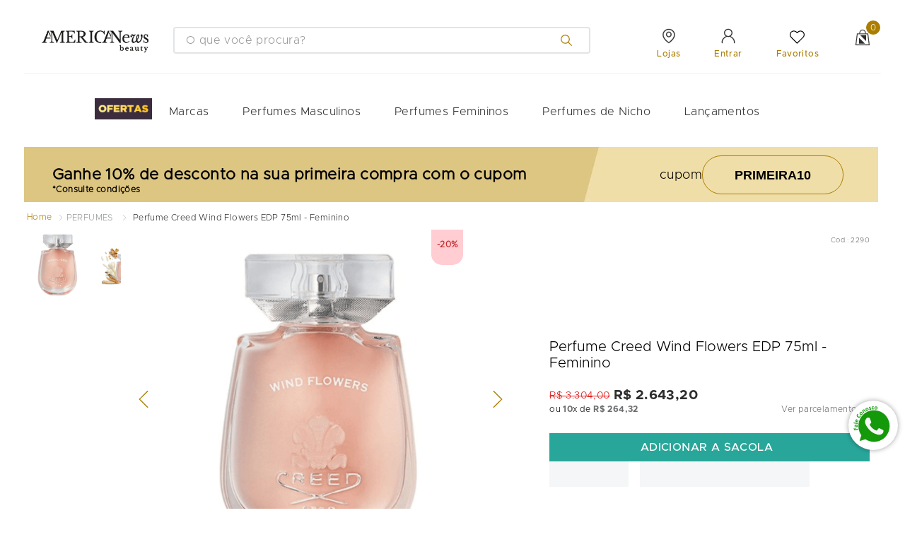

--- FILE ---
content_type: text/html; charset=utf-8
request_url: https://www.google.com/recaptcha/enterprise/anchor?ar=1&k=6LdV7CIpAAAAAPUrHXWlFArQ5hSiNQJk6Ja-vcYM&co=aHR0cHM6Ly93d3cuYW5iZWF1dHkuY29tLmJyOjQ0Mw..&hl=pt-BR&v=PoyoqOPhxBO7pBk68S4YbpHZ&size=invisible&anchor-ms=20000&execute-ms=30000&cb=ib84hdafqvn0
body_size: 48613
content:
<!DOCTYPE HTML><html dir="ltr" lang="pt-BR"><head><meta http-equiv="Content-Type" content="text/html; charset=UTF-8">
<meta http-equiv="X-UA-Compatible" content="IE=edge">
<title>reCAPTCHA</title>
<style type="text/css">
/* cyrillic-ext */
@font-face {
  font-family: 'Roboto';
  font-style: normal;
  font-weight: 400;
  font-stretch: 100%;
  src: url(//fonts.gstatic.com/s/roboto/v48/KFO7CnqEu92Fr1ME7kSn66aGLdTylUAMa3GUBHMdazTgWw.woff2) format('woff2');
  unicode-range: U+0460-052F, U+1C80-1C8A, U+20B4, U+2DE0-2DFF, U+A640-A69F, U+FE2E-FE2F;
}
/* cyrillic */
@font-face {
  font-family: 'Roboto';
  font-style: normal;
  font-weight: 400;
  font-stretch: 100%;
  src: url(//fonts.gstatic.com/s/roboto/v48/KFO7CnqEu92Fr1ME7kSn66aGLdTylUAMa3iUBHMdazTgWw.woff2) format('woff2');
  unicode-range: U+0301, U+0400-045F, U+0490-0491, U+04B0-04B1, U+2116;
}
/* greek-ext */
@font-face {
  font-family: 'Roboto';
  font-style: normal;
  font-weight: 400;
  font-stretch: 100%;
  src: url(//fonts.gstatic.com/s/roboto/v48/KFO7CnqEu92Fr1ME7kSn66aGLdTylUAMa3CUBHMdazTgWw.woff2) format('woff2');
  unicode-range: U+1F00-1FFF;
}
/* greek */
@font-face {
  font-family: 'Roboto';
  font-style: normal;
  font-weight: 400;
  font-stretch: 100%;
  src: url(//fonts.gstatic.com/s/roboto/v48/KFO7CnqEu92Fr1ME7kSn66aGLdTylUAMa3-UBHMdazTgWw.woff2) format('woff2');
  unicode-range: U+0370-0377, U+037A-037F, U+0384-038A, U+038C, U+038E-03A1, U+03A3-03FF;
}
/* math */
@font-face {
  font-family: 'Roboto';
  font-style: normal;
  font-weight: 400;
  font-stretch: 100%;
  src: url(//fonts.gstatic.com/s/roboto/v48/KFO7CnqEu92Fr1ME7kSn66aGLdTylUAMawCUBHMdazTgWw.woff2) format('woff2');
  unicode-range: U+0302-0303, U+0305, U+0307-0308, U+0310, U+0312, U+0315, U+031A, U+0326-0327, U+032C, U+032F-0330, U+0332-0333, U+0338, U+033A, U+0346, U+034D, U+0391-03A1, U+03A3-03A9, U+03B1-03C9, U+03D1, U+03D5-03D6, U+03F0-03F1, U+03F4-03F5, U+2016-2017, U+2034-2038, U+203C, U+2040, U+2043, U+2047, U+2050, U+2057, U+205F, U+2070-2071, U+2074-208E, U+2090-209C, U+20D0-20DC, U+20E1, U+20E5-20EF, U+2100-2112, U+2114-2115, U+2117-2121, U+2123-214F, U+2190, U+2192, U+2194-21AE, U+21B0-21E5, U+21F1-21F2, U+21F4-2211, U+2213-2214, U+2216-22FF, U+2308-230B, U+2310, U+2319, U+231C-2321, U+2336-237A, U+237C, U+2395, U+239B-23B7, U+23D0, U+23DC-23E1, U+2474-2475, U+25AF, U+25B3, U+25B7, U+25BD, U+25C1, U+25CA, U+25CC, U+25FB, U+266D-266F, U+27C0-27FF, U+2900-2AFF, U+2B0E-2B11, U+2B30-2B4C, U+2BFE, U+3030, U+FF5B, U+FF5D, U+1D400-1D7FF, U+1EE00-1EEFF;
}
/* symbols */
@font-face {
  font-family: 'Roboto';
  font-style: normal;
  font-weight: 400;
  font-stretch: 100%;
  src: url(//fonts.gstatic.com/s/roboto/v48/KFO7CnqEu92Fr1ME7kSn66aGLdTylUAMaxKUBHMdazTgWw.woff2) format('woff2');
  unicode-range: U+0001-000C, U+000E-001F, U+007F-009F, U+20DD-20E0, U+20E2-20E4, U+2150-218F, U+2190, U+2192, U+2194-2199, U+21AF, U+21E6-21F0, U+21F3, U+2218-2219, U+2299, U+22C4-22C6, U+2300-243F, U+2440-244A, U+2460-24FF, U+25A0-27BF, U+2800-28FF, U+2921-2922, U+2981, U+29BF, U+29EB, U+2B00-2BFF, U+4DC0-4DFF, U+FFF9-FFFB, U+10140-1018E, U+10190-1019C, U+101A0, U+101D0-101FD, U+102E0-102FB, U+10E60-10E7E, U+1D2C0-1D2D3, U+1D2E0-1D37F, U+1F000-1F0FF, U+1F100-1F1AD, U+1F1E6-1F1FF, U+1F30D-1F30F, U+1F315, U+1F31C, U+1F31E, U+1F320-1F32C, U+1F336, U+1F378, U+1F37D, U+1F382, U+1F393-1F39F, U+1F3A7-1F3A8, U+1F3AC-1F3AF, U+1F3C2, U+1F3C4-1F3C6, U+1F3CA-1F3CE, U+1F3D4-1F3E0, U+1F3ED, U+1F3F1-1F3F3, U+1F3F5-1F3F7, U+1F408, U+1F415, U+1F41F, U+1F426, U+1F43F, U+1F441-1F442, U+1F444, U+1F446-1F449, U+1F44C-1F44E, U+1F453, U+1F46A, U+1F47D, U+1F4A3, U+1F4B0, U+1F4B3, U+1F4B9, U+1F4BB, U+1F4BF, U+1F4C8-1F4CB, U+1F4D6, U+1F4DA, U+1F4DF, U+1F4E3-1F4E6, U+1F4EA-1F4ED, U+1F4F7, U+1F4F9-1F4FB, U+1F4FD-1F4FE, U+1F503, U+1F507-1F50B, U+1F50D, U+1F512-1F513, U+1F53E-1F54A, U+1F54F-1F5FA, U+1F610, U+1F650-1F67F, U+1F687, U+1F68D, U+1F691, U+1F694, U+1F698, U+1F6AD, U+1F6B2, U+1F6B9-1F6BA, U+1F6BC, U+1F6C6-1F6CF, U+1F6D3-1F6D7, U+1F6E0-1F6EA, U+1F6F0-1F6F3, U+1F6F7-1F6FC, U+1F700-1F7FF, U+1F800-1F80B, U+1F810-1F847, U+1F850-1F859, U+1F860-1F887, U+1F890-1F8AD, U+1F8B0-1F8BB, U+1F8C0-1F8C1, U+1F900-1F90B, U+1F93B, U+1F946, U+1F984, U+1F996, U+1F9E9, U+1FA00-1FA6F, U+1FA70-1FA7C, U+1FA80-1FA89, U+1FA8F-1FAC6, U+1FACE-1FADC, U+1FADF-1FAE9, U+1FAF0-1FAF8, U+1FB00-1FBFF;
}
/* vietnamese */
@font-face {
  font-family: 'Roboto';
  font-style: normal;
  font-weight: 400;
  font-stretch: 100%;
  src: url(//fonts.gstatic.com/s/roboto/v48/KFO7CnqEu92Fr1ME7kSn66aGLdTylUAMa3OUBHMdazTgWw.woff2) format('woff2');
  unicode-range: U+0102-0103, U+0110-0111, U+0128-0129, U+0168-0169, U+01A0-01A1, U+01AF-01B0, U+0300-0301, U+0303-0304, U+0308-0309, U+0323, U+0329, U+1EA0-1EF9, U+20AB;
}
/* latin-ext */
@font-face {
  font-family: 'Roboto';
  font-style: normal;
  font-weight: 400;
  font-stretch: 100%;
  src: url(//fonts.gstatic.com/s/roboto/v48/KFO7CnqEu92Fr1ME7kSn66aGLdTylUAMa3KUBHMdazTgWw.woff2) format('woff2');
  unicode-range: U+0100-02BA, U+02BD-02C5, U+02C7-02CC, U+02CE-02D7, U+02DD-02FF, U+0304, U+0308, U+0329, U+1D00-1DBF, U+1E00-1E9F, U+1EF2-1EFF, U+2020, U+20A0-20AB, U+20AD-20C0, U+2113, U+2C60-2C7F, U+A720-A7FF;
}
/* latin */
@font-face {
  font-family: 'Roboto';
  font-style: normal;
  font-weight: 400;
  font-stretch: 100%;
  src: url(//fonts.gstatic.com/s/roboto/v48/KFO7CnqEu92Fr1ME7kSn66aGLdTylUAMa3yUBHMdazQ.woff2) format('woff2');
  unicode-range: U+0000-00FF, U+0131, U+0152-0153, U+02BB-02BC, U+02C6, U+02DA, U+02DC, U+0304, U+0308, U+0329, U+2000-206F, U+20AC, U+2122, U+2191, U+2193, U+2212, U+2215, U+FEFF, U+FFFD;
}
/* cyrillic-ext */
@font-face {
  font-family: 'Roboto';
  font-style: normal;
  font-weight: 500;
  font-stretch: 100%;
  src: url(//fonts.gstatic.com/s/roboto/v48/KFO7CnqEu92Fr1ME7kSn66aGLdTylUAMa3GUBHMdazTgWw.woff2) format('woff2');
  unicode-range: U+0460-052F, U+1C80-1C8A, U+20B4, U+2DE0-2DFF, U+A640-A69F, U+FE2E-FE2F;
}
/* cyrillic */
@font-face {
  font-family: 'Roboto';
  font-style: normal;
  font-weight: 500;
  font-stretch: 100%;
  src: url(//fonts.gstatic.com/s/roboto/v48/KFO7CnqEu92Fr1ME7kSn66aGLdTylUAMa3iUBHMdazTgWw.woff2) format('woff2');
  unicode-range: U+0301, U+0400-045F, U+0490-0491, U+04B0-04B1, U+2116;
}
/* greek-ext */
@font-face {
  font-family: 'Roboto';
  font-style: normal;
  font-weight: 500;
  font-stretch: 100%;
  src: url(//fonts.gstatic.com/s/roboto/v48/KFO7CnqEu92Fr1ME7kSn66aGLdTylUAMa3CUBHMdazTgWw.woff2) format('woff2');
  unicode-range: U+1F00-1FFF;
}
/* greek */
@font-face {
  font-family: 'Roboto';
  font-style: normal;
  font-weight: 500;
  font-stretch: 100%;
  src: url(//fonts.gstatic.com/s/roboto/v48/KFO7CnqEu92Fr1ME7kSn66aGLdTylUAMa3-UBHMdazTgWw.woff2) format('woff2');
  unicode-range: U+0370-0377, U+037A-037F, U+0384-038A, U+038C, U+038E-03A1, U+03A3-03FF;
}
/* math */
@font-face {
  font-family: 'Roboto';
  font-style: normal;
  font-weight: 500;
  font-stretch: 100%;
  src: url(//fonts.gstatic.com/s/roboto/v48/KFO7CnqEu92Fr1ME7kSn66aGLdTylUAMawCUBHMdazTgWw.woff2) format('woff2');
  unicode-range: U+0302-0303, U+0305, U+0307-0308, U+0310, U+0312, U+0315, U+031A, U+0326-0327, U+032C, U+032F-0330, U+0332-0333, U+0338, U+033A, U+0346, U+034D, U+0391-03A1, U+03A3-03A9, U+03B1-03C9, U+03D1, U+03D5-03D6, U+03F0-03F1, U+03F4-03F5, U+2016-2017, U+2034-2038, U+203C, U+2040, U+2043, U+2047, U+2050, U+2057, U+205F, U+2070-2071, U+2074-208E, U+2090-209C, U+20D0-20DC, U+20E1, U+20E5-20EF, U+2100-2112, U+2114-2115, U+2117-2121, U+2123-214F, U+2190, U+2192, U+2194-21AE, U+21B0-21E5, U+21F1-21F2, U+21F4-2211, U+2213-2214, U+2216-22FF, U+2308-230B, U+2310, U+2319, U+231C-2321, U+2336-237A, U+237C, U+2395, U+239B-23B7, U+23D0, U+23DC-23E1, U+2474-2475, U+25AF, U+25B3, U+25B7, U+25BD, U+25C1, U+25CA, U+25CC, U+25FB, U+266D-266F, U+27C0-27FF, U+2900-2AFF, U+2B0E-2B11, U+2B30-2B4C, U+2BFE, U+3030, U+FF5B, U+FF5D, U+1D400-1D7FF, U+1EE00-1EEFF;
}
/* symbols */
@font-face {
  font-family: 'Roboto';
  font-style: normal;
  font-weight: 500;
  font-stretch: 100%;
  src: url(//fonts.gstatic.com/s/roboto/v48/KFO7CnqEu92Fr1ME7kSn66aGLdTylUAMaxKUBHMdazTgWw.woff2) format('woff2');
  unicode-range: U+0001-000C, U+000E-001F, U+007F-009F, U+20DD-20E0, U+20E2-20E4, U+2150-218F, U+2190, U+2192, U+2194-2199, U+21AF, U+21E6-21F0, U+21F3, U+2218-2219, U+2299, U+22C4-22C6, U+2300-243F, U+2440-244A, U+2460-24FF, U+25A0-27BF, U+2800-28FF, U+2921-2922, U+2981, U+29BF, U+29EB, U+2B00-2BFF, U+4DC0-4DFF, U+FFF9-FFFB, U+10140-1018E, U+10190-1019C, U+101A0, U+101D0-101FD, U+102E0-102FB, U+10E60-10E7E, U+1D2C0-1D2D3, U+1D2E0-1D37F, U+1F000-1F0FF, U+1F100-1F1AD, U+1F1E6-1F1FF, U+1F30D-1F30F, U+1F315, U+1F31C, U+1F31E, U+1F320-1F32C, U+1F336, U+1F378, U+1F37D, U+1F382, U+1F393-1F39F, U+1F3A7-1F3A8, U+1F3AC-1F3AF, U+1F3C2, U+1F3C4-1F3C6, U+1F3CA-1F3CE, U+1F3D4-1F3E0, U+1F3ED, U+1F3F1-1F3F3, U+1F3F5-1F3F7, U+1F408, U+1F415, U+1F41F, U+1F426, U+1F43F, U+1F441-1F442, U+1F444, U+1F446-1F449, U+1F44C-1F44E, U+1F453, U+1F46A, U+1F47D, U+1F4A3, U+1F4B0, U+1F4B3, U+1F4B9, U+1F4BB, U+1F4BF, U+1F4C8-1F4CB, U+1F4D6, U+1F4DA, U+1F4DF, U+1F4E3-1F4E6, U+1F4EA-1F4ED, U+1F4F7, U+1F4F9-1F4FB, U+1F4FD-1F4FE, U+1F503, U+1F507-1F50B, U+1F50D, U+1F512-1F513, U+1F53E-1F54A, U+1F54F-1F5FA, U+1F610, U+1F650-1F67F, U+1F687, U+1F68D, U+1F691, U+1F694, U+1F698, U+1F6AD, U+1F6B2, U+1F6B9-1F6BA, U+1F6BC, U+1F6C6-1F6CF, U+1F6D3-1F6D7, U+1F6E0-1F6EA, U+1F6F0-1F6F3, U+1F6F7-1F6FC, U+1F700-1F7FF, U+1F800-1F80B, U+1F810-1F847, U+1F850-1F859, U+1F860-1F887, U+1F890-1F8AD, U+1F8B0-1F8BB, U+1F8C0-1F8C1, U+1F900-1F90B, U+1F93B, U+1F946, U+1F984, U+1F996, U+1F9E9, U+1FA00-1FA6F, U+1FA70-1FA7C, U+1FA80-1FA89, U+1FA8F-1FAC6, U+1FACE-1FADC, U+1FADF-1FAE9, U+1FAF0-1FAF8, U+1FB00-1FBFF;
}
/* vietnamese */
@font-face {
  font-family: 'Roboto';
  font-style: normal;
  font-weight: 500;
  font-stretch: 100%;
  src: url(//fonts.gstatic.com/s/roboto/v48/KFO7CnqEu92Fr1ME7kSn66aGLdTylUAMa3OUBHMdazTgWw.woff2) format('woff2');
  unicode-range: U+0102-0103, U+0110-0111, U+0128-0129, U+0168-0169, U+01A0-01A1, U+01AF-01B0, U+0300-0301, U+0303-0304, U+0308-0309, U+0323, U+0329, U+1EA0-1EF9, U+20AB;
}
/* latin-ext */
@font-face {
  font-family: 'Roboto';
  font-style: normal;
  font-weight: 500;
  font-stretch: 100%;
  src: url(//fonts.gstatic.com/s/roboto/v48/KFO7CnqEu92Fr1ME7kSn66aGLdTylUAMa3KUBHMdazTgWw.woff2) format('woff2');
  unicode-range: U+0100-02BA, U+02BD-02C5, U+02C7-02CC, U+02CE-02D7, U+02DD-02FF, U+0304, U+0308, U+0329, U+1D00-1DBF, U+1E00-1E9F, U+1EF2-1EFF, U+2020, U+20A0-20AB, U+20AD-20C0, U+2113, U+2C60-2C7F, U+A720-A7FF;
}
/* latin */
@font-face {
  font-family: 'Roboto';
  font-style: normal;
  font-weight: 500;
  font-stretch: 100%;
  src: url(//fonts.gstatic.com/s/roboto/v48/KFO7CnqEu92Fr1ME7kSn66aGLdTylUAMa3yUBHMdazQ.woff2) format('woff2');
  unicode-range: U+0000-00FF, U+0131, U+0152-0153, U+02BB-02BC, U+02C6, U+02DA, U+02DC, U+0304, U+0308, U+0329, U+2000-206F, U+20AC, U+2122, U+2191, U+2193, U+2212, U+2215, U+FEFF, U+FFFD;
}
/* cyrillic-ext */
@font-face {
  font-family: 'Roboto';
  font-style: normal;
  font-weight: 900;
  font-stretch: 100%;
  src: url(//fonts.gstatic.com/s/roboto/v48/KFO7CnqEu92Fr1ME7kSn66aGLdTylUAMa3GUBHMdazTgWw.woff2) format('woff2');
  unicode-range: U+0460-052F, U+1C80-1C8A, U+20B4, U+2DE0-2DFF, U+A640-A69F, U+FE2E-FE2F;
}
/* cyrillic */
@font-face {
  font-family: 'Roboto';
  font-style: normal;
  font-weight: 900;
  font-stretch: 100%;
  src: url(//fonts.gstatic.com/s/roboto/v48/KFO7CnqEu92Fr1ME7kSn66aGLdTylUAMa3iUBHMdazTgWw.woff2) format('woff2');
  unicode-range: U+0301, U+0400-045F, U+0490-0491, U+04B0-04B1, U+2116;
}
/* greek-ext */
@font-face {
  font-family: 'Roboto';
  font-style: normal;
  font-weight: 900;
  font-stretch: 100%;
  src: url(//fonts.gstatic.com/s/roboto/v48/KFO7CnqEu92Fr1ME7kSn66aGLdTylUAMa3CUBHMdazTgWw.woff2) format('woff2');
  unicode-range: U+1F00-1FFF;
}
/* greek */
@font-face {
  font-family: 'Roboto';
  font-style: normal;
  font-weight: 900;
  font-stretch: 100%;
  src: url(//fonts.gstatic.com/s/roboto/v48/KFO7CnqEu92Fr1ME7kSn66aGLdTylUAMa3-UBHMdazTgWw.woff2) format('woff2');
  unicode-range: U+0370-0377, U+037A-037F, U+0384-038A, U+038C, U+038E-03A1, U+03A3-03FF;
}
/* math */
@font-face {
  font-family: 'Roboto';
  font-style: normal;
  font-weight: 900;
  font-stretch: 100%;
  src: url(//fonts.gstatic.com/s/roboto/v48/KFO7CnqEu92Fr1ME7kSn66aGLdTylUAMawCUBHMdazTgWw.woff2) format('woff2');
  unicode-range: U+0302-0303, U+0305, U+0307-0308, U+0310, U+0312, U+0315, U+031A, U+0326-0327, U+032C, U+032F-0330, U+0332-0333, U+0338, U+033A, U+0346, U+034D, U+0391-03A1, U+03A3-03A9, U+03B1-03C9, U+03D1, U+03D5-03D6, U+03F0-03F1, U+03F4-03F5, U+2016-2017, U+2034-2038, U+203C, U+2040, U+2043, U+2047, U+2050, U+2057, U+205F, U+2070-2071, U+2074-208E, U+2090-209C, U+20D0-20DC, U+20E1, U+20E5-20EF, U+2100-2112, U+2114-2115, U+2117-2121, U+2123-214F, U+2190, U+2192, U+2194-21AE, U+21B0-21E5, U+21F1-21F2, U+21F4-2211, U+2213-2214, U+2216-22FF, U+2308-230B, U+2310, U+2319, U+231C-2321, U+2336-237A, U+237C, U+2395, U+239B-23B7, U+23D0, U+23DC-23E1, U+2474-2475, U+25AF, U+25B3, U+25B7, U+25BD, U+25C1, U+25CA, U+25CC, U+25FB, U+266D-266F, U+27C0-27FF, U+2900-2AFF, U+2B0E-2B11, U+2B30-2B4C, U+2BFE, U+3030, U+FF5B, U+FF5D, U+1D400-1D7FF, U+1EE00-1EEFF;
}
/* symbols */
@font-face {
  font-family: 'Roboto';
  font-style: normal;
  font-weight: 900;
  font-stretch: 100%;
  src: url(//fonts.gstatic.com/s/roboto/v48/KFO7CnqEu92Fr1ME7kSn66aGLdTylUAMaxKUBHMdazTgWw.woff2) format('woff2');
  unicode-range: U+0001-000C, U+000E-001F, U+007F-009F, U+20DD-20E0, U+20E2-20E4, U+2150-218F, U+2190, U+2192, U+2194-2199, U+21AF, U+21E6-21F0, U+21F3, U+2218-2219, U+2299, U+22C4-22C6, U+2300-243F, U+2440-244A, U+2460-24FF, U+25A0-27BF, U+2800-28FF, U+2921-2922, U+2981, U+29BF, U+29EB, U+2B00-2BFF, U+4DC0-4DFF, U+FFF9-FFFB, U+10140-1018E, U+10190-1019C, U+101A0, U+101D0-101FD, U+102E0-102FB, U+10E60-10E7E, U+1D2C0-1D2D3, U+1D2E0-1D37F, U+1F000-1F0FF, U+1F100-1F1AD, U+1F1E6-1F1FF, U+1F30D-1F30F, U+1F315, U+1F31C, U+1F31E, U+1F320-1F32C, U+1F336, U+1F378, U+1F37D, U+1F382, U+1F393-1F39F, U+1F3A7-1F3A8, U+1F3AC-1F3AF, U+1F3C2, U+1F3C4-1F3C6, U+1F3CA-1F3CE, U+1F3D4-1F3E0, U+1F3ED, U+1F3F1-1F3F3, U+1F3F5-1F3F7, U+1F408, U+1F415, U+1F41F, U+1F426, U+1F43F, U+1F441-1F442, U+1F444, U+1F446-1F449, U+1F44C-1F44E, U+1F453, U+1F46A, U+1F47D, U+1F4A3, U+1F4B0, U+1F4B3, U+1F4B9, U+1F4BB, U+1F4BF, U+1F4C8-1F4CB, U+1F4D6, U+1F4DA, U+1F4DF, U+1F4E3-1F4E6, U+1F4EA-1F4ED, U+1F4F7, U+1F4F9-1F4FB, U+1F4FD-1F4FE, U+1F503, U+1F507-1F50B, U+1F50D, U+1F512-1F513, U+1F53E-1F54A, U+1F54F-1F5FA, U+1F610, U+1F650-1F67F, U+1F687, U+1F68D, U+1F691, U+1F694, U+1F698, U+1F6AD, U+1F6B2, U+1F6B9-1F6BA, U+1F6BC, U+1F6C6-1F6CF, U+1F6D3-1F6D7, U+1F6E0-1F6EA, U+1F6F0-1F6F3, U+1F6F7-1F6FC, U+1F700-1F7FF, U+1F800-1F80B, U+1F810-1F847, U+1F850-1F859, U+1F860-1F887, U+1F890-1F8AD, U+1F8B0-1F8BB, U+1F8C0-1F8C1, U+1F900-1F90B, U+1F93B, U+1F946, U+1F984, U+1F996, U+1F9E9, U+1FA00-1FA6F, U+1FA70-1FA7C, U+1FA80-1FA89, U+1FA8F-1FAC6, U+1FACE-1FADC, U+1FADF-1FAE9, U+1FAF0-1FAF8, U+1FB00-1FBFF;
}
/* vietnamese */
@font-face {
  font-family: 'Roboto';
  font-style: normal;
  font-weight: 900;
  font-stretch: 100%;
  src: url(//fonts.gstatic.com/s/roboto/v48/KFO7CnqEu92Fr1ME7kSn66aGLdTylUAMa3OUBHMdazTgWw.woff2) format('woff2');
  unicode-range: U+0102-0103, U+0110-0111, U+0128-0129, U+0168-0169, U+01A0-01A1, U+01AF-01B0, U+0300-0301, U+0303-0304, U+0308-0309, U+0323, U+0329, U+1EA0-1EF9, U+20AB;
}
/* latin-ext */
@font-face {
  font-family: 'Roboto';
  font-style: normal;
  font-weight: 900;
  font-stretch: 100%;
  src: url(//fonts.gstatic.com/s/roboto/v48/KFO7CnqEu92Fr1ME7kSn66aGLdTylUAMa3KUBHMdazTgWw.woff2) format('woff2');
  unicode-range: U+0100-02BA, U+02BD-02C5, U+02C7-02CC, U+02CE-02D7, U+02DD-02FF, U+0304, U+0308, U+0329, U+1D00-1DBF, U+1E00-1E9F, U+1EF2-1EFF, U+2020, U+20A0-20AB, U+20AD-20C0, U+2113, U+2C60-2C7F, U+A720-A7FF;
}
/* latin */
@font-face {
  font-family: 'Roboto';
  font-style: normal;
  font-weight: 900;
  font-stretch: 100%;
  src: url(//fonts.gstatic.com/s/roboto/v48/KFO7CnqEu92Fr1ME7kSn66aGLdTylUAMa3yUBHMdazQ.woff2) format('woff2');
  unicode-range: U+0000-00FF, U+0131, U+0152-0153, U+02BB-02BC, U+02C6, U+02DA, U+02DC, U+0304, U+0308, U+0329, U+2000-206F, U+20AC, U+2122, U+2191, U+2193, U+2212, U+2215, U+FEFF, U+FFFD;
}

</style>
<link rel="stylesheet" type="text/css" href="https://www.gstatic.com/recaptcha/releases/PoyoqOPhxBO7pBk68S4YbpHZ/styles__ltr.css">
<script nonce="jasbGi0EHnjwPwWvyFYOfA" type="text/javascript">window['__recaptcha_api'] = 'https://www.google.com/recaptcha/enterprise/';</script>
<script type="text/javascript" src="https://www.gstatic.com/recaptcha/releases/PoyoqOPhxBO7pBk68S4YbpHZ/recaptcha__pt_br.js" nonce="jasbGi0EHnjwPwWvyFYOfA">
      
    </script></head>
<body><div id="rc-anchor-alert" class="rc-anchor-alert"></div>
<input type="hidden" id="recaptcha-token" value="[base64]">
<script type="text/javascript" nonce="jasbGi0EHnjwPwWvyFYOfA">
      recaptcha.anchor.Main.init("[\x22ainput\x22,[\x22bgdata\x22,\x22\x22,\[base64]/[base64]/UltIKytdPWE6KGE8MjA0OD9SW0grK109YT4+NnwxOTI6KChhJjY0NTEyKT09NTUyOTYmJnErMTxoLmxlbmd0aCYmKGguY2hhckNvZGVBdChxKzEpJjY0NTEyKT09NTYzMjA/[base64]/MjU1OlI/[base64]/[base64]/[base64]/[base64]/[base64]/[base64]/[base64]/[base64]/[base64]/[base64]\x22,\[base64]\\u003d\x22,\x22HyrCmWlqeMK0fMOpGCjCvMOCw6dTD03DoFomZcKJw7HDisK6H8O4N8ORM8Kuw6XCmV/DoBzDm8KuaMKpwqt4woPDkR12bUDDmRXCoF5sbkttwrvDhELCrMOXFSfCkMKpWsKFXMKBVXvChcKewpDDqcKmARbClGzDiH8Kw43CnMKNw4LClMKPwphsTT3Cl8Kiwrh+DcOSw6/DqzfDvsOowqDDpVZ+csOWwpEzBMKcwpDCvkRdCF/DmUggw7fDoMKXw4wPaSLCigFJw5PCo30IHF7Dtm15U8OiwoVlEcOWUABtw5vCl8K4w6PDjcOYw7nDvXzDqcO1wqjCnHPDgcOhw6PCvMKRw7FWLCnDmMKAw7XDi8OZLDYqGWDDocODw4oUe8OQYcOww4pLZ8Ktw5dYwobCq8Oaw4HDn8KSwq3Ck2PDgy/Cg0DDjMOeacKJYMOKXsOtwpnDlsOzMHXClnl3wrMDwqgFw7rCpMKJwrl5wofCv2s7Sno5wrM+w6bDrAvCh1FjwrXCtj9sJWfDumtWwprCjS7DlcOIa39sEsOBw7HCocKMw4YbPsK1w7jCizvCnDXDulAcw6hzZ1ckw55lwos/w4QjKcKgdTHDsMOPRAHDhEfCqArDh8KQVCgCw6nChMOAWzrDgcKMTcKTwqIYVcOZw705YkVjVyg4wpHCt8OnbcK5w6bDtsOWYcOJw5dKM8OXMFzCvW/Du2vCnMKewq/ChhQUwq1XCcKSPsKeCMKWIMOHQzvDv8O9wpY0DhDDswlRw5nCkCR3w51baEJ0w64jw6F8w67CkMK/csK0WBUzw6o1LsKewp7ClsOaUXjCulwQw6Yzw7DDlcOfEErDn8O8fmfDvsK2wrLClsOjw6DCvcKwQsOUJmfDq8KNAcK1wqQmSCfDl8OwwpsoUsKpwonDuwgXSsOTQMKgwrHCisKFDy/ClsKeAsKqw6TDqhTCkD7Dm8OOHTwIwrvDuMO2Zj0bw7BrwrEpNsOEwrJGOMK1woPDowXChxAzF8KEw7/CowZZw7/Crh91w5NFw5MYw7YtDkzDjxXCvUTDhcOHVsO3D8Kyw6LCr8KxwrEOwrPDscK2MsOXw5hRw71CUTsqGAQ0wqXCg8KcDCPDhcKYWcKeGcKcC1PCqcOxwpLDjG4sey/DjsKKUcOawrc4TAvDu1pvwqfDkyjColjDosOKQcOrdkLDlTbCqQ3DhcOjw5jCscOHwovDgDk5wrXDvsKFLsO9w7VJU8KCSMKrw60VEMKNwqlsecKcw73CtQ0UKjrChcO2YBFTw7NZw7zCvcKhM8K3wpJHw6LCqsOOF3ckCcKHC8OXwq/CqVLCl8Kww7TCssOVKsOGwozDosKnCifCn8KqFcODwq0TFx0jMsOPw5xLDcOuwoPCtATDl8KeTwrDinzDgsKoEcKyw57DiMKyw4Uhw6Ebw6MMw6YRwpXDv31Ww7/[base64]/CrMKHw7fCmlVRwoIRwpLCnnLDs3R+MRFuL8KNw5jDicO1LcKeZMOpVMOJcDtoUCxfN8KFw7RAah7Dh8KYw7fCpnEtw4PCvVQQMcKGT3zDocKBw7nDiMOUYVBIOcK2X0PCqwNow4rCtMKMKMOuw4/DiSPCqzrDv0XDuSzCm8Klw7XDkMKbw4I9wrHClhbDkMKQGCxJw6Mewo3DtMOBwqLChMOkwpp7wrvCrMKKEWDClk3Ct1VTP8O9RsOqC35OKwzDrAUPw48FwprDgWA0wqMaw7lDBjPDnsKhwp/DqcOIfcKmMMOUf1zDmGbCrn/[base64]/ChsOkYcOcOsO8RDbDsMONwrHDkMOJw4DDi8KmKi7DgjFkwqgTa8KlC8OVSx3CmQsnYwc7wrPClkIxVB95W8KvBMKKwoc5wodnPsKtJm7DgkTDr8KEVEzDhiNWF8KewpPCvnXDusK5w5VjQQXCucOtwp3DqUUpw7nDv2fDnsO/w4nCrSfDg03DrcKmw41/I8OGA8K7w4p9RUrCk24AUsOewoxwwo/DqXPDvVPDgcO6wrnDrWbCgsKJw6DDhcKiY3ZpC8KrwqnCmcOBYlvDsnbCksK8X1fClcKxeMO1wpHDllHDq8Oyw5bCuwRWw5Qhw5DCqsOewp/CgEd3Wh7DuFbDgcKoDMK3EiBrAScYWMKZwo94wpvCqVMew6FtwrZ1K3JDw7IGCyXCt0bDozJIwptzw47CisKLdcKZDSwnwpTCmMOiJipjwogCw5J0UQfDncOww7MvbMObwqrDnzxzF8OLwp7DqmNrwo5UC8Ofbn3CpGLCvcOnw7xlw53Ch8KIwo/[base64]/[base64]/DjsKfw48Jw5NhAcOFU8OhbcO4wqNJJipPL8KufsO1wo3CuGFLO0jDncKeCjBzBMKkQcOdEBJUNsKCwr9Ww49SDG/CpWsxwprDuih2ViNFwq3DusK0wpQsLHjDpsOmwosBUk91w7kQw7NdDsK9Sn3Cs8O5wobDiAcYLsOiwoEgw4o/[base64]/wqp/d8OrUBQNwplPw6HCuR3DpVo8AUjCn3nDkwNWw44zwo3Cj3Icw7bCmMK9w7wGGHzCumXDssONLnnDjcKvwqkTNMOgwrzDqxYGw5sXwpfCjcKWw5Alw6xXFArCjDp9wpBOwqjDjsKGNHPCmzA5MHbDuMOlwpk2wqTCuSjDt8O4w5bCgsKvO3obwr5Cw7MOW8OiH8KSw7/Cp8KnwpnCvMOKw4Akf0HDsFNWMD9mwrpSHsK3w4N3woVKwr7DnsKkWsOGHm3DgnvDmUTDuMO3fHEhw5PCq8OuVkbDoV9Hwp/CnsKfw5TDsHo7wr4CIGDDu8OnwoYDwoB8wp4Ywq/[base64]/QsOrw6/[base64]/w4l9w6LCsgbDlnvDmW/CqBZRTcO0KMKrPcOIBGDDg8OZwo9Ew77DscOiwp/[base64]/[base64]/[base64]/Ck8Ojw6LDvyoEeH5gJBRIw4Nrwp8/w40CVcKEwo5/[base64]/w6nClm7ChGnCiz/CngvDk8OqwoVUScO5GsKbfcKJw5xbw4l7wrcywp53w5YIwqseJkcfUsKkwo9Mw4bCqSsuQxcvw7fDomgmw7A2woFAw6bCjcKRwq7CuRZJw7IvJcK2LMOQdcKJf8KKRW3CkRFhVFBPwq7CpMOUJMODPCnCksO1fsO2w7V9wobCrHTDnsOkwp/CrU3Cp8KXwr/Cj2PDlnDCrcOvw53Dj8KbN8OYD8KNw7dyO8KZwroKw7fDscK/V8OLwqbDi1JwwrrDrBkRwppmwqXClyUIwo7DqsOww4FUK8KvesOxXhLCjgRbEUYNGcORV8K4w65BD3LDiB7CvXbDqcKhwpTDlh1CwqjDkm/[base64]/wqzDosOVQCdrwplwH8KvH8K2Ihd/w6/[base64]/CjXpyw5fDnsK8wrXCgcKpw6zDtQhTwosqw4vDlsOrw4vDl0/CssOdw7lZUABAFhzDjlNQYD3Dux7Csyhid8KAwoPDnHfDi31ZJ8KAw7QVFcKkNinDr8OZwp8ucsOoCj3CvsOewqTDg8OSw5PCjyfCrmg1SCUCw77DucOEFcKCbEt/G8Okw611w7nCscOUwqjDk8KLwobDrsK1CUXCp3YdwrRtwoHCicObaxvChH5/wqYDwpnDiMKZw7DCq2UVwrHDkz09wqheCXrDvsO1wr/[base64]/[base64]/[base64]/wrLDqUrCkMKqw7hGw7IPw5lcB8Kkw7TCun/[base64]/CiMKWw57Ck8OrDcOIw5XDn3Q7N1/[base64]/CisKawp/ChcKBwrDDoHBRw4fDp0Jow6ckRWppbsO2a8KhEsOSwq/Cg8KDwoTCicKOIUALw7JAOsK+wqjDpFcAaMOaeMO+XMO/wrHCh8Okw6/CrXAKT8KuE8KeRWsiwpjCu8OkBcO8YMKXQUEaw6LCmnYoYiIpwq3CsT7DjcKCw63Do1/ClsONAzjCjMKuPMKZwq/Cq0o5HMKoNcODJcK0NsOmwqXDg3vCucOTWVUjwpJVKcO2EEsxDMK8B8OYwrXCusOlwovChMK/AcK4A08Cw6rDncOUw75MwofDrl/DlsOkwp7DtVzCuA/[base64]/ExMbw6XCkxcAw5TDmGzDh8OGwqEtwonCs3QIeiXDnHpmMgnDpm8zwo8xWm7Cs8OZwqbDqBNWw6pGwqDDmMKZwrPCp1TChMOzwo4EwpHCnsOlWcK/KyoOw4IBHMK9e8K1UxhONMKUwrnCtzDDiEUJw5xxKsOYw7TDo8Oyw4p7asORw4/[base64]/CmsKee8Ozw7zClRxiw4sLw7lvwpVkw5lSw51qwpVYwrDCtzzDkiPDnjDCrlxEwrt7RsKWwrY1NDRhECkkw69DwrBbwoHDi0QETsKYcsKSf8Ohw6PDv2YYS8Oqw6HCvsOhw4HClcKUwo7DvyBYwo4aAwnCi8Klw79HEcOvQGtvwpg4aMO5w4/CsWUKwobCoEHDnMOGw50ZFxXDqMOkwqMcbjLDj8OGKsKVVMOlw6cuwrQlIULCgsOtPMK3ZcK1EFjCtA45w5vCtsOCS0HCt1TCnxpZw5PCtBMEdcOaIsKIwqPCunNxwojDhWDCtmDCq2DCqlLDuzvCnMKIwps4BMKOZFnCqy/CkcOqAsOVdHPCoF3CqHHCrDbCjMK8egFFwpMGw7nDo8K9wrfDmyfCncKmwrbCs8O9JAzCgT3DscOeBcK6bMO8BsKofsOSw5HDtMORw4hGfFrCqH/[base64]/Ci8Kmw74pwq/Dv8KEdsKvEznDqsO+PkXCuMOLwpHChMOQwocbw6fDgcK3UsK3F8KkQVfCnsOYUsOtw4kaeB8dw6fDmsO/f3gnRMOzw5g+wqLCu8OhFsO2w4s1w7oPP0Nbw6MKw449FG9Iw54qw43Cl8Kowp/DlsOTGlfCuWnDrcO9wo4tw4p1w5k2w4gzwrlcwpfDvsKlUMKPbcOyLW4MwqTDucK3w6jCj8OewrhHw6PCk8OPTCMwCcKZIcKbR0kewpXDh8O2NsOJZzIJw6DCgUrClVN2f8KGbjFpwr7CjcKew6DDm2ZMwqAHw6LDkHLCnwbCs8O1wqjCqy96UcKhw7/CnSHCjTwKwrxxwoHDl8K/LQtrwp03wrDDgcKbw7pCIjPDhcOlUsK6I8KDNzkqTT04IMOtw4wFIjHCg8KOecKlacOrwprCusOzw7d4McK1GsOGHGFQUMO9XcKUEMKbw6gSF8O4wpHDpMOcYnbClkfDisKNB8KowpMXw7XCksOew5rCpMKcJ0rDiMODAV/DtMKpw7rCisK2T07CssKyfMO4w6Vwwr3Cl8K0EivDuXElf8KJwqDDvQnCsW9xU1DDlsONfSbCtlvCocOJAnQeNHDCpgXDjMKAIEvDqwrCtMOpDcKGwoM2w7bDs8OywpNQw5vDsCltw73CuDXClD/CoMOfw4svWhHCncKsw7PCuhPDi8KBBcOCwq0PPsOoN2nCoMKowqzDtWTDt15nwoFNOVsYQGwJwoQcwonCnUV2N8K+wpBYIcKmwqvCpsKqwqDDvyB/wr8Mw48/w6hKaAvDmG8+H8Kiw5bDrFTDgSNPJWXCh8OdP8Ouw4TDo3bCglFuwpIWwofCuhPDqVLDhsOVTcOOw5ADenfCgMOsEcOYQMKjd8Onf8OXOcKGw6XCjXl4w55ScBU2wo9UwpcqNFo/B8KDK8Ozw7bDscKaF3nClx5yZxDDqBTCjVXCusKmT8KWSmXDpAFAX8K6wpfDgMOCw782UmhwwqwZdQrCgXJPwrMIw7A6wojCi3rClsOzwonCiETDvUMZwpPDmMKaJsOoPH/[base64]/Cs8KQSg5rw5kNdlEQw7pCUsOTfsK1w6lEDMOqInnCqUxwakHDqMOLFcKBQVUKV1zDgsONE2TDt3/Ct1fDnUoEwrLDiMOBesOew5DDvsK/w5fCghcFw7PCh3XDpSLCixJ7w7siw6vDgMOSwrLDqcO1ccKuw6XDv8OGwr3DuERBaRLClsKCSsOIw50me345wqpmIXHDjcOOw57Do8OUE3rCkCHDrTPCgcK9wrBbRnDDscKWw5B/woDDpXgKFsO5w5coJzjDhlxYw6zCtsKBJMORUsKHw5dCVMOIwrvCtMOhw7RjMcKhw6jCjltuWsK8w6PCpA/CqcOTUVceJMOXIMK+wohtCMK/w5kdYWlhw609wop4w4fCoQzCr8KRHHYOwrMxw4pbwogzw69/AsKKVMO9UMODwr59w6QxwrHCp2d4wqAowqrClHzDnx1eeUh4w6tXbcKuwqbCncK5wojDnsK8wrZkw4Z2wpFowosmwpHCvkrCh8OJMcKgWypqccKKw5VDHsOccQ9cRsKXMgvCoDoxwoxfZsKYLF/CnyfCmsK6BMK/w7LDt2fDsizDnwBxDcOww5PCmHFYRUXDh8KEHsKew4wuw4BEw7nCosKuEUcYFGwqOcKSaMOlJsOzesOFbTMlLmVxwqEvbcKdJ8KnNcOlwovDtcOBw5MMwp3ClTg/w742w7/Cj8KqNsKRDm8TwoTCtjgIJnxoelY1w5ptbMKtw6XChyPDlnHCkkMqAcOPOMOew6vDkMOqawzDqsOJbyTDkMKMAsKSEH0BE8ONw5PDn8Kzwp7DvXbDl8O3TsKPw6TDq8OqecKKCMKAw5N8KzMGw6LCknPCn8OlehXDlW7CnT1uw5zDqm5qPMKhw4/[base64]/w5PDncO0EcO6w5zDjjHCh083w7YjwqFgRsONwojCpcO+ZylBPD/Dnxh9wrXDsMKAw5llTWXDhRM6w5BoHMK9wpnCsHAAw4lbd8O1wogiwrQkBiNiwoQxCgNQCQnDl8OOw7QowozDjFllBMKvV8KxwpFwLU/CrgMEw5wLFcO6wrFIEU7DiMOfw4MBTG8zwojCnE8sF1cvwoVJAMKKbsOLFFxZTcOgJn/DtHLCoAoLHABQRsONw6fCjlppw6gGF0cxw792T1nCriXCp8OALnFEbMKKIcOSwpx4wobCmcK2XExtw5jDhnguwoAlCMOgcUN6NlUvR8K/wpjDgsOXwqfDicOGw7d/w4dvQjbCp8KVZ03DjDhRwqw4Q8KfwqzDjMKgw4TDq8Kvw74CwpYpw4/[base64]/Dh3Q9IVoyTcKtesKvw5TCjGM+bDTCvcKXwpvDtAbDlsOEwp/ClRwew4NYesOOEQ5QccOkSMOXw4nCmCXClHgmL0zCucKeBW9EcXV4w4vDoMOhLcOJw4Ikw6kUIF9SUsKmdsKAw4LDv8KNM8Kkwr0+wqvDug7Dh8Otw43DvnxRw7lfw4zDpsK3DUYPG8OOAsO5aMO5wr9Iw7IHBQzDslcQcsKFwoEZwp7DiDfChR/DrAbCksO+wo/[base64]/CicOCYMKHDx3ClkvCj8ORwpLCusOdw7rCusKKK8OQw4QxdkFJMxrDisOhLsOQwp5Zw5Qkw6fDssK+w6kowqTDp8OfeMOhw4Zjw4QCD8OzDD7DuGjCpV8Uw5rCgsKzTy7DlHFKK3zCpcOJZMORwpEHw6bDrsO9eSJMOMKaHWVBFcOAc0rDlBpBw7nCrkFMwpbCtD/CkTJGw6cvwqzCpsOhwonCpFA5KsOjAsKeRSkGRTPDv03CgsKTw5/[base64]/Dv1LDliJkw5XCt2jDpg7Dv8KlwrLCrDUycnLDucKTwq5ZwpE4IsKFP27CuMKzw7fDiwUrXUTDvcOrwq1RHm/DssO9wqNtwqvDhsKUTidZAcKLwo56wrrDrMKnPcOOw5/DocKnw4JIAU9SwrzDjC7CjMKFw7HCg8KHZ8KNwrDCoGEpw4fCh3pDwoHCl1BywqQpwojChWcmwpwqw6HCs8ODYzfDtkHCjXHCkQIdw7TDtUnDugHDkkzCpsK/[base64]/DlUPClcKxw7/DgcKhw57DhTgBcMOmVcK9PBTDkwnDjEfDhsKCaBbCrydnwq1KwprCjMK8DRdwwrg7wq/[base64]/[base64]/Dn0pawpkBwrdnDMOAw7/Cn8O+elTCk8OJw4N9McOiwqTCpsKTE8KZwoRNdxTDp0c8wpPCrWTDjcOaEsKdKRJXw6XCgnN5wqw8U8O1IxDCtMKBw4J+wovCh8K6CcO2wqpAKsKGCsOww6FOw5p3w4/ClMOLwqYMw6vCr8Klwo/DjcKDI8Opw4wvQktQasO5U2fCjEnClRDDrcKQVV41wqVXw7kjw7jClyZvwq/CusKAwocOB8OLwp3DgTQJwqJaZkPComYgwphiDx8EVTrCvCpdJRx7w5ZJw6hBw7zCjcOnw5fDmWfDnDFuw6HCtDt5VxrDhMOVdh5Fwq10WhTCvsOSwqDDmU/Dk8Kowq16w6bDisOmAcKHw78Pw7DDucORYsKUDMKAw57DqRLCiMOGX8O1w4l2w4wqZcOsw78CwroPw47DvRbCsELDigckRsKwU8KiBsKzw7cDazAGO8KcXTfDswI9CsOlwp1IBCQbwpnDgk/Du8K/b8O3w5bDq1TDkcOkw73CkiYtw6TCgmzDiMODw682bsKKL8Ocw4DCgmhII8Odw7gfLMKGwpoTwoMmenhUw7DDkcOowp9ne8Ouw7TCrzJJZcOkw4c8C8KJw6JlHsObw4TCrFXChMKXacOxFE7DlS0Xw6/CghvDs34fw6FWYDRGbRBRw55NQB9Pw67DgVFrDsOCTcKfKh53GBvDtMKowoRJwoDDmU4YwrrCjgolDMORasK/anbCmGnDpsK7NcKGwq7Cp8OyGcK9bMKbLgMKw4FZwpTCrAxtWcOww78ywq/CkcKwADHDqcOkwp1gJn7Dh3tkwrvDnknDoMOWD8ORTMOrYsOrBTnDu2EvDMKpaMOYwoLDvksmDMOww6NuOlrCl8OjwqTDpcOqCG9lwqvCqnHDhEAfw4w0woh3wr/CnE4Rw5wkw7FWw5TDkcOXwpl9EB8pH3IuWHjCkk7Ci8Oww7dPw5tNVsOmwpRqRyF9w5wFw4nDv8KlwrczQHPDoMK+UcOWbMK7w4LCq8O2GxrDuCIvCsKtbsOaw5PCkkQqCH0VQMONRcKHWMKewoVnw7DCi8KPPn/ChsKnwo8SwpQ7w7XCmmMnw7UdVho8w4TDg34pOX4fw5TDtW09P2PDvMO+bTjDisOvwqENw7NlXsOgLTlUPcOqOwRVw5dUwoIww4jDjcOiwrkHFz0Fwp9QDMKVwoTCtkg9UjQfwrcTBW3Dq8KNwr9pw7cHwo/[base64]/wrEFFkrDm8O5fcKdLMKew77DjcK7EChkw4zCmxZbwo9hUMKAesKkw5zChF/DoMK1VcKawrQZVj/DkMOVw74/w44Uw7vDhsOWTMKsNwB5ecKOw4HCkcO8wq4gVMOWw4DClcKrYU1GccK2w5cawqN+UMOmw5caw5A0XsOqw64NwpdCA8OuwokKw7DDmAbDsl7CmsKJw6Iawp/DizrDtgpoacKaw6J0wp3CgsKfw7TCp0fDo8Khw6F1RDTCgcOlw7XChE/DvcKrwqvDiFvCvsOqWMOCJDEuCVDCjCvCm8KfKMKYfsK+PRIvVXtqw6oDwqbCsMKsbMK0BsKQw7YiVyJvw5ZUPwXDoC91UkvCgAvCgsKGwqHDi8OwwoZ2NmzCjsKVwrDDnToRwrcVUcKZw5/DvUTCkQ9AZMOUw7g7YXgqCsKrCsKxE23DgxHCmzACw77Cum9GwpbDny9aw7vDsEk8CgJqCnTCkcOHPxlaLcOXVBldwpBGD3EFZAJXKVcAw7jDoMKXwozDj1jDnxgwwrNkw73DuALCs8ODwrltOABPesO9woHCn1I0wobCpMOaaVHDg8O/GMKJwq5WwojDon4ZaDUoI2bClENhVsOSwpIhw6t3woRxw7TCk8OHw4pQe05QPcKDw5dnXcKvU8OlPj7DlkUuw5PCulvDvcK1UmTDoMOmwobDtVk+wo3CpMKSX8Ogw77Dq08eMyrCv8KMw7/ChMK0OHQJZxAHcsKXwrLCicKAw5TCm2zDkADDqMK+w43DmXhnW8KyT8O0RFFXWcOVwr8kwro/T2jDocOsYxBwJMKawpDCnihhw5hNKH46YXDClz/CrMK9w4vCtMOhMAPCkcKIw4jDucOpEBdfckzCn8OGR2HCgD0BwpF9w6RyLVfDncKdw4h2EzVXGcKkw50YCcKxw5hsH0NTOAHDuXIrQsOYwotkwoPCnWTDosO/wplpasKMY3xQFxR/wq3CvcKIScKSw5DDgiFlWG7ChzcxwpB1wq3CsmBGDgluwoHDtSoddyAkDsO/LcO2w5kjw6vDpQjDp2BYw4zDhnEHw7vChSc0A8OLwplyw7DDjcKKw6DCgsKXOcOew5XDkD0jw7dOw51yWcOcMsKCwqVqSMOdwrkpwrQpSMOWw7UlFzfDs8OtwpEjwoIzTMKiOMKMwrXCiMOoWThVSQzCkirCpi7DosKdWcOowrzCssO5OFEeWT/[base64]/Cg8KsMljCpMKIcsOOfAN0LcOuLcOhDnjDhTY5wrMqw5IgS8Okw6nCusKTwpvClMKVw58AwpNGw6LChyTCscOOwoPCkDPCocO1wosmZMKpUx/Di8ORKMKTXcKRwozCkyzCrcKwRMKoHgIFwrLDtMK+w7I8A8K2w7fCoxfChsKuGsOaw5J6w5nDt8OvwrrCn3IXw5ohwo/[base64]/MsKAAGvDvcK4I8KewrjCjjDCr8O0acOrfH3CvWPDrMOuEXDCkQ/DnsOKCMO3M30XTGAQOHHChsKtw68OwqQhOBdcwqTCh8K+wpbDj8KWw7/CiDVnCcO/PCHDvAdHw6fCvcO9QsKHwpvDqxLDqcKhwrNjW8KVw7nDrcKjSRkIU8Kmw4rCkF4+RWxrw77DjMK9wok0fDTDtcKTwr7DpcK6woXDnypCw5t/w6jDuzzDkcO/fF1gCEgrw49qf8KBw5VXWFDDl8KOwqHDsnojE8KOLsKFw50GwqJtIcK3MUPDoAABccOCw7J0wpE7bCBmw5k8M1DCihTDs8KAw71jMMK/MGHDgMO1w5PCkS7Cm8OXw5LCicOfRMOlI2fCpsKLwqXChT8tfWvDtSrDhWDDtcOjKwYqYcKUYcO1aUB+GzIqw7ddZA/CnllVLFV4DMOjdSTCkcOYwr/DgCkYCsObcCXCogLDu8KwIm5AwrxvEVHCvnp3w5vDoQvCicKscyLCjMOpwpUhEsOTB8OkbkLCpCFewqrDpETCusKnw5LCk8KWJl08woYMw4MdE8KwNcKnwoXCgm1pw73DiREWw4fDkUDDu1J8w4BdfMO1YMKYwpkTJT/Dlyk5DsKZCGLCgMK1w65swp4Gw5AFwobDgMK9w5bCh33DuXBGJMO4ZGMIS0zDv0R3wpbDmBDCtcOJQik7w4kuPXBew4DCrMOrIFHCtnYhTMO2KcKZDcOzVcOSwp9qwpnCrCFXHGvDmD7DmGfCnjRuVMO/w5cbEsKMDkpXw4zDvsK3CQZ7bcOae8KYwoDCognCsi4XblV7wpXCtnHDm0nCnkNVVEZVw7vDq1zDnMKAw5Ayw40kdFFPw50wO2J0DMOvw5Icw4YDwql1wqjDocOEw6jDsELDjiDDvMKISF5/XWfCl8OSwq/ClkzDlgVpVyfDusO0QcO5w4xjR8KBw7DDtsKXFcK7YsO7wpYxw6VCw58fwrXCmUrDlUwcXcOSw60jw49KIVBhw585wqvDjcKIw5XDsXk+fMKiw4/ClEVtwpTCoMOxc8KMEWLCpyfCjzzClsKhDVnDpsKsK8Ovw5pqDgcqZh7DhMO4Yj7CkGspJil8PE/CiU3DhsKhWMOXJsKUbVXDlxrCqWjDintPw7stasOuaMOrwrzDlGtQSTLCg8KvKSd5w4ZswowKw54SZhQEwpwmAVXCkw/Cg3lKwr7Cl8KJwodhw53DpsOgNU4pDMKGMsKgw7xcccOZwod6F2ASw5TCqRRmWMOoU8KWAsOpwrxRIMKMw4DCti01GwdQW8ObAMOTw50uKw3DlEs8D8OBwqHDkGXDuRFTwqPDmyjCvMKYw6LDhD8/dHtWMsO6wqcRH8KowojDsMKowrvDvwEEw7hRbnpSBMOVw7PCl340VcKSwpXCpnhkM07CljoUScO0KcK1WkLDpcOha8KbwoEYwpTDlWnDiwl6IQRaG0/Dq8OxCEzDpMK/[base64]/fMOKbMKddnwgNQvCn3BLesOHTzw0wpPCjylPwq7DlmbDqGnDlMKOw6PCrcKXFsOiZcKKGW3Dh3PCvcOgw47DlcKdORjCqMOLQMK9w5jDrTHDtMKzacKfCQ5RagY3I8Kbwq/CuHHCu8ODKsOcw47CnDzDo8OfwpNrwrsCwqNIG8KPMiTDo8KGw5XCtMOow603w7YgeD3CqlgaQsKVw77CsH7DosKcecOmcMKQw5d/[base64]/P1/ClcONwpzCjwRXw4UxZQM/w4cOwrjChcKwwrJEwqzCpcOuw6IwwqVhw7dJKmnDkjhbbxEew4QFcFFsEsOowr7DuwAoaXQ5wonDjcKCKApyH0Vbw6rDnsKawrfCjMOUwrQ4w43DjsOCwp53eMKEw6zCvsKawqnCqwp9w5nCnMOabsOvGMKZw5nDu8OZWMOpaBImRxXCsxUVw6sMwqrDqH/[base64]/[base64]/CtMOdw5h9RsK9woQUADsmwqHCisOXCBNBKFdpwpJfwrlse8KRecK7w5BYIMKbwq9vwqFQwqDCh0gtw5F3w4UoH3U0wqzCqlJxQMOxwrh2w5gSw51xR8OFw7DDvMKJw50UW8OdLmXDpALDgcO/wqrDkX/Cp3nDicKiw4zCnQvDpwXDggDCscOYwoLCrsKeB8Krwqh8DcOGYcOjHMO4HsONw6UKw4c3w7TDpsKMwpB/McKmw4vDhBtLO8K4w6pkwpEhw4Jmw7JOeMKNDcKpVsOYBykOSTNtfh/DkAXDpMKGBsKdwr5TdXckBMOawpLDmB7DhX5hJMK/w5TCgcO9woXDkcKndsOKw6vDgR/CucOowozDqEQlBMOiw5dJwrYzwrB8wqQTwrMrwoxyAABeFMKSZ8KSw4RkX8KNwp7DnsKLw63DpMKZHcOuJALCuMKlXCd7LMO5eh/DvsKneMO2BQR+KsOXB2Euw6TDhiNidsK5w7tow5LDgMKMwoDCn8K9w4PCrDHCil/CscKRBCY+ZyR/wrTCvUHCiEnCj33Ds8K3w7obwqwdw6JoXkR0ej/[base64]/ChcKYeMO8woYuw5wowqrDuTxWNgnDpVHCjMKsw47Co3fDhlYeRCwkPsKswoIowqnDu8KuwpPDkXbCq00kwpYGdcKSwrjDgcKPw6rCvRwcwrByG8KywonCoMOJdkI/wr5oBMOoYMK3w5BiZXrDulkPw5PCscKnZzEtW3TCtcKyFcOfwoXDt8KkO8Obw6UpNsOmUDLDqXzDmMKXTMOkw7/[base64]/e8O+w7puwoVww47Dn8OlGcKRwqpuw6LDscKSJ1bDk0lQw5DCjsKbZgPCgXzCiMKuQsOiAC7DmcKUR8OSAUgywok4HsKFSyQzwo87KGUOwplLwrsTGMOSNsOJw7MaYGbDuQfCmhUxw6HDmsO1wrkVWsKow6bCtzHCrhHDnXN9T8O2w7/CvF3DoMOvFMKqIsKlw7lnw7t/AXtBbEzDqsO9ITrDgsOrw5TCl8OpO0AMScK4w6E8wonCuVltZQNLwow1w5IgLGFQVsOyw4hteFzCqUbDoSA1w5TDt8OCw6AVw77DoQ1Vw6TCg8Kte8O2G2AmSnMnw7TDvTTDnW1UWBHDvMO+QsK3w7kww69/JsK2wpLDixjDhT9Qw4BrXMOUX8O2w6DCv1EAwolkYBbDscKUw7XCn23Cr8OvwoITwrNPSEnDkTARe1LDjUPCpsK8JcOdB8OZwp3Cu8Oewrt4LsOswrJUbWjDmMKhJC/CkzlcC2/DicO4w6PCssOdwrVSw4bCvsKhw5dYw6R1w4QYw5HCkgAQw7gUwr81w7MQecOiK8KEeMKlwosOP8Kqw6J9f8Kuw5MswqFxwoIywqvClMOgH8OGw6jDlCcWw7Apw4QdXlFgwrnDhcOrwqXCoSnDnsO/A8OFwpocNcOZw6d/RTLDlcOMwqzCqUfDh8KmbcOfw6DCvljDhsK4woAaw4DDmjB5WCkVWMOowpAxworCmMKvcMODwqrCocKQwrfCsMOrHSQ5YMKRCcK4UxUEFmLDtQgLwpY5XQnDlcKISsK3cMOBw6Nbw63DuA0CwoLClcK4O8O+IgvDicK5wpNTXynCkMKJa2xzwqoresOrw6Qiw6jCp1/Ch07CqibDmsOkEsOYwrjDoz7DtMKRwqnDilR5LMK9JsKhw7TChUrDssKuRsKbw4LCrcKCIl8BwrPCi2TDlxvDsXJBQ8OQXU5ZIMKfw4jCvMK8R0LCvQHDlDLCjsK/[base64]/[base64]/CgDnCtX7CgGXDhcKzLRkDw4x3w7c/[base64]/CrcOVMFXDpAcKMzkwYC4VwoxxGCnDtxPDlcKZDCs3M8KzMsKUwpp0R0zDqF7CrDgTw6A1Ul7DvMONwpbDjjHDlcOyXcO5w7VnOhZMODHDojxAwpfCusOQCR/Dk8K4dihDOcKaw5XDucKlw5fCoD7CtsOcB37CnsKEw6ASwr7CpjnDg8ODfcK4w7VlAEUow5bCqwpAMDrDilpmVRIxwr0Mw4XDlcKGw60ZET4lKDciwovDjEHCslcrNcKOUyHDhsOxaA3Dix/CqsK6QwY9VcK+w5nDpGYKw7fChMOxdsOQw5/Cl8Ouw75hw57DoMOxcWnCsx4DwpLDpMOYw5QTQxnDr8Owe8Kewrc1TMOIw6nCi8Obw5/Cj8OtIMOLwpbDqsObbQw/[base64]/Lyxbw4tDR8KGaHgBBT/CpE9tSwp+wrwyPkdhHGxQehxiWy0bw5s7BVfCg8OeWsKuwp/DkRHDoMOYIMOkOFN/[base64]/CrxIowonCnA9GwrfCthvDtcOpO8Odd3RtAMOnIiYAwp7CvcONw4FXbMKEY0bDlhXDgTHCuMKxGxtSfcO2w57CjAXDocOewq/DmkRSXn3Dk8Onw4bCvcOKwrfCijlXwo/Dn8ORwqxOw7srw5sIGksAw5vDj8KSWBPCtcOkezzDjV3DvMOAOFN0woQKwo1Zw4Zkw4rChhsiw7Q/[base64]/Co8KLambDogE5w7QTZcK7SMKqPsOywqkswo7Drntrw7hpw7ciw4F0wrJIAcOhMARrw7w/[base64]/Bxhhw6/ClABKfMKHMMKLXMKoDMKSU0PCphHDgcODHcKCGQXCqSzCisKcPcOEw5RfdMKTVcKgw7nCu8OxwpETOMOJwqfDo3/[base64]/w4tVwpvClWTDncOBB0XCjsKxw6VYw6cSwozCgcKJwoAew5/DrkPDocOvwppvMR7Cp8Kib2HDpFwgYlDCuMOydMOmRcO7w7doBcKHw7l1RmphOCvDtiUeERBWw5tySl0zQSVtMn0jwp8cw7MWw4YewrDCvxM2w68tw5VfasOjw7haIcK3MMO6w5Bbw7F/S08Jwow/CMKGw6JCw6DDlFNDw6FmZMKAfxFtw4/CtsOIf8Owwo4vcyErGcOeM3vCghtcw6nCtcO0aSvClR7ClMKIBsOrUMKPeMOEwr7DmU5owq0xwq3DgE/DgcORTsOVw4/Dg8Kxw5pQwpBbw4khYCvDpsOpGcKqEsKQRHrDpwTDhMKBw6TDmWQ9wq8Cw73Dg8Oowoh4wo/CtMOZeMKdUcK7HMKGT3XDuk55worDu0hMWQjCmsOmRDxOP8OZDMK/w65qHnbDksKqAMOgfC7CkGLCisKSw4TCuE1XwoIPwp5zw4rDoBXCisKRQzI7woo0wozDjcK+wobCgsOiwpZewovDl8Klw6/[base64]/DtwzDmlbCjcOMw6dkWBpAHsOxwp80KMKvwqnDlsObPz3DtcOTW8OqwqXCqsKoX8KuLj0BUzfDlMOqT8KjO0F0w5fDgwk7PcOTPFRIw5HDrcOKU3PCq8Kxw5ZnE8KdYsO1wqJew7FtRcOtw4kBHARHSD1UM2/Cq8KSUcKgPVfDnMKUAMK5GUQnwpTCicOKZ8OjJxbCscOnwoMlMcKTwqV1w74gDDE2LcK9BXzCiV/[base64]/AVfDjx/Ch23DkH/DrMOKw5jDhcOJwrbDuTvDg0/CksOvwrpqJsOyw78Ew6nDsWNIwp1YKzXDoWLDqsKiwosNEkvCgC7Dq8KacGzDnEgGMXc9wosgI8OJw6DCvMOIesKEAxRkYyARwpZKw57CkcOhJH5Me8Ksw7k5wr5YXEUyB3/Dn8KTUl0BVl/Dm8Kzw4PDl17CucO/fhVOBxbDqMOwKBjDo8Kow47DlDXDli8zTsK3w4l3w4DDhCIhwpzDjFdtDcO/w5djw7hqw617DsKWbcKfJ8OeZcKmwr0Dwp82woskRMO+MsOIEMONw7jCucKFwrHDmAB2w43DsB42I8KqdcKSeMKAeMOQCDhRa8OUw6rDrcK5wp3Ck8KzMm4MUMOeRzl/wqDDvMOrwo/[base64]/CvsKNdRjCrGPDlcOEw4Mxw75/[base64]/QMKFw6wOwo7DvcOxwqkow7PDqgDDmh/CtMOoM394IcORbMK3OlgSw7R8wrRQw4xuwq4FwojCjgfDlcO9OcKWw6Fgw4rCjcK9dcOQw6/[base64]/CuSIvw68DJVNMw63Ck8KqwovCpSAIw5LCiMKXDgXCkMKlw7DDqMOKwrrCrHfDvMKMZ8OAEsK1wo/Ct8K/w7nCnMKiw5nClsOKwpxLfRcHwo/[base64]/DonrCs0xEw6TDiD7DlsKiwoY3w70bWMKawprCpMOFwr1Pw5gfw77DtAXCmxFQZCfCscOYw6TCkMKHFcO8w73DmlrDrMOsYsKgBXNlw6XCi8OOGX8WdMK7XAtFwr0ww7tawr8Pc8KhTlPCocK+wqAXScKvTzR9w64/[base64]/Dm8O7bCHClxbCgcOPEcKvNmEMw7nDjcOywqHDr0IaCcKpLsOSwpjDh3TCgjrCtnbDgRzDiA9aX8OmEQB6YlZqwpReJMORw6ghbsKmbBYhTWzDh1vCicKyNQHCtQocY8KIK3bDo8OQKm7Do8KNQcOYdwUuw7TCv8O/[base64]/CuMKwICDDm3nDo0nDgEhsaRwKQTFyw7dsHsKBUcOLw4NcUGHDvMKKw4vDrTfDq8OLUxQWVQrDr8KIw4ciw50rw47DhjlWacKCNcKbTXPDrSk4wqbCjcKtwpQnwqIZfMORw6kaw6l/wp1GbcK1w6/Dt8KFGcO3CFfChzh4w6jCkx7Ds8K2w58ZBsKJw6/CkRYHD1rDrxp1ElHDsH5rw4TCsMOYw7xjfioqG8KAwqLDvcOSKsKRw65Lw6sGUsOywoQNdMOrExcodmhJwqLDrMOKwoHDocKhKTIlw7QjbsK1MlPDlEnDpsKhw482VlcEwo9Iw4xbL8K3C8Opw74AQlJ+BDPCjcOUW8OGe8KsFsOJw7o/wrlVwpXClcKgw5QjL3LCs8OLw5EQBlXDpcOAw7bCrsO1w61HwrhDQVDDqgvCtgjCvcOXw5fCmgwJb8Kxwo/DoGM4AArCmw4HwohKMcOVfXFfcnbDhWRtw7VDwrfDihjDmUMiwpBaMD3Dpg\\u003d\\u003d\x22],null,[\x22conf\x22,null,\x226LdV7CIpAAAAAPUrHXWlFArQ5hSiNQJk6Ja-vcYM\x22,0,null,null,null,1,[21,125,63,73,95,87,41,43,42,83,102,105,109,121],[1017145,739],0,null,null,null,null,0,null,0,null,700,1,null,0,\[base64]/76lBhnEnQkZnOKMAhk\\u003d\x22,0,0,null,null,1,null,0,0,null,null,null,0],\x22https://www.anbeauty.com.br:443\x22,null,[3,1,1],null,null,null,1,3600,[\x22https://www.google.com/intl/pt-BR/policies/privacy/\x22,\x22https://www.google.com/intl/pt-BR/policies/terms/\x22],\x22Vr6j7YG0roZo2bFkj/nq3tLSvu9r3cfvOawf/I1IB5M\\u003d\x22,1,0,null,1,1768756808905,0,0,[8,143],null,[131,116,242],\x22RC-OKo_N3PPs2HbvQ\x22,null,null,null,null,null,\x220dAFcWeA4eQKkDQk-TFUwErCvGja_MeqgRGQnr4Hj11k9vsyXDhk0CUeW44cjarwOpd43rCazVGfBp7Lt6rFb4M0fXeDZtNto4yA\x22,1768839609089]");
    </script></body></html>

--- FILE ---
content_type: text/html; charset=UTF-8
request_url: https://conectiva.io/XEngine/services/?type=domain_inf&inf=DKEY+DGUID+DOMAIN&ref=d3d3LmFuYmVhdXR5LmNvbS5icg==&v=1.2
body_size: -147
content:
{"GUID":"276C01E4-3D71-037C-DC06-4FB50B05C50D","KEY":"3886H03090","DOMAIN":"anbeauty.com.br"}

--- FILE ---
content_type: text/css
request_url: https://anbeauty.vtexassets.com/_v/public/assets/v1/bundle/css/asset.min.css?v=3&files=theme,anbeauty.anbeauty@1.2.58$style.common,anbeauty.anbeauty@1.2.58$style.small,anbeauty.anbeauty@1.2.58$style.notsmall,anbeauty.anbeauty@1.2.58$style.large,anbeauty.anbeauty@1.2.58$style.xlarge&files=fonts,989db2448f309bfdd99b513f37c84b8f5794d2b5&files=npm,animate.css@3.7.0/animate.min.css&files=react~vtex.render-runtime@8.136.1,common&files=react~vtex.store-components@3.178.5,Container,ProductDescription,SKUSelector,AvailabilitySubscriber,DiscountBadge,4,SearchBar&files=react~vtex.styleguide@9.146.16,0,15,1,Spinner,Tooltip&files=react~anbeauty.anbeauty@1.2.58,BannerPDP,popupNatal,FreightBrand,CustomShippingSimulator,shelfPrice,ModalShelf,CustomItemMenuBrands&files=react~vtex.flex-layout@0.21.5,0&files=react~vtex.admin-pages@4.59.0,HighlightOverlay&files=react~vtex.rich-text@0.16.1,index&files=react~vtex.slider@0.8.3,0&files=react~vtex.shelf@1.49.0,0&files=react~anbeauty.store-components@3.151.0,1,4&files=react~vtex.wish-list@1.18.2,AddProductBtn&files=react~vtex.product-summary@2.91.1,ProductSummaryImage&files=react~vtex.login@2.69.1,1&files=react~anbeauty.minicart@2.60.1,0&files=react~anbeauty.category-menu@2.19.11,CustomItem&files=react~vtex.product-identifier@0.5.0,ProductIdentifierProduct&files=react~anbeauty.trustvox@0.1.0,StarsWidget&files=react~vtex.overlay-layout@0.1.3,1&files=react~anbeauty.shipping-simulator@1.0.1,0&files=react~vtex.modal-layout@0.14.2,0,ModalHeader,ModalContent&files=overrides,vtex.product-list@0.37.5$overrides,anbeauty.minicart@2.60.1$overrides,vtex.minicart@2.68.0$overrides,anbeauty.anbeauty@1.2.58$overrides,anbeauty.anbeauty@1.2.58$fonts&workspace=master
body_size: 58084
content:
html{line-height:1.15;-ms-text-size-adjust:100%;-webkit-text-size-adjust:100%}body{margin:0}article,aside,footer,header,nav,section{display:block}h1{font-size:2em;margin:.67em 0}figcaption,figure,main{display:block}figure{margin:1em 40px}hr{box-sizing:content-box;height:0;overflow:visible}pre{font-family:monospace,monospace;font-size:1em}a{background-color:transparent;-webkit-text-decoration-skip:objects}abbr[title]{border-bottom:none;text-decoration:underline;-webkit-text-decoration:underline dotted;text-decoration:underline dotted}b,strong{font-weight:inherit;font-weight:bolder}code,kbd,samp{font-family:monospace,monospace;font-size:1em}dfn{font-style:italic}mark{background-color:#ff0;color:#000}small{font-size:80%}sub,sup{font-size:75%;line-height:0;position:relative;vertical-align:baseline}sub{bottom:-.25em}sup{top:-.5em}audio,video{display:inline-block}audio:not([controls]){display:none;height:0}img{border-style:none}svg:not(:root){overflow:hidden}button,input,optgroup,select,textarea{font-family:sans-serif;font-size:100%;line-height:1.15;margin:0}button,input{overflow:visible}button,select{text-transform:none}[type=reset],[type=submit],button,html [type=button]{-webkit-appearance:button}[type=button]::-moz-focus-inner,[type=reset]::-moz-focus-inner,[type=submit]::-moz-focus-inner,button::-moz-focus-inner{border-style:none;padding:0}[type=button]:-moz-focusring,[type=reset]:-moz-focusring,[type=submit]:-moz-focusring,button:-moz-focusring{outline:1px dotted ButtonText}fieldset{padding:.35em .75em .625em}legend{box-sizing:border-box;color:inherit;display:table;max-width:100%;padding:0;white-space:normal}progress{display:inline-block;vertical-align:baseline}textarea{overflow:auto}[type=checkbox],[type=radio]{box-sizing:border-box;padding:0}[type=number]::-webkit-inner-spin-button,[type=number]::-webkit-outer-spin-button{height:auto}[type=search]{-webkit-appearance:textfield;outline-offset:-2px}[type=search]::-webkit-search-cancel-button,[type=search]::-webkit-search-decoration{-webkit-appearance:none}::-webkit-file-upload-button{-webkit-appearance:button;font:inherit}details,menu{display:block}summary{display:list-item}canvas{display:inline-block}[hidden],template{display:none}.aspect-ratio{height:0;position:relative}.aspect-ratio--16x9{padding-bottom:56.25%}.aspect-ratio--9x16{padding-bottom:177.77%}.aspect-ratio--4x3{padding-bottom:75%}.aspect-ratio--3x4{padding-bottom:133.33%}.aspect-ratio--6x4{padding-bottom:66.6%}.aspect-ratio--4x6{padding-bottom:150%}.aspect-ratio--8x5{padding-bottom:62.5%}.aspect-ratio--5x8{padding-bottom:160%}.aspect-ratio--7x5{padding-bottom:71.42%}.aspect-ratio--5x7{padding-bottom:140%}.aspect-ratio--1x1{padding-bottom:100%}.aspect-ratio--object{position:absolute;top:0;right:0;bottom:0;left:0;width:100%;height:100%;z-index:100}.bg-rebel-pink{background-color:#f71963}.bg-heavy-rebel-pink{background-color:#dd1659}.bg-elite-purple{background-color:#8914cc}.bg-near-black{background-color:#3f3f40}.bg-dark-gray{background-color:#585959}.bg-mid-gray{background-color:#727273}.bg-gray{background-color:#979899}.bg-silver{background-color:#cacbcc}.bg-light-gray{background-color:#e3e4e6}.bg-light-silver{background-color:#f2f4f5}.bg-near-white{background-color:#f7f9fa}.bg-white{background-color:#fff}.bg-washed-blue{background-color:#edf4fa}.bg-light-blue{background-color:#cce8ff}.bg-blue{background-color:#368df7}.bg-heavy-blue{background-color:#2a6dbf}.bg-light-marine{background-color:#3d5980}.bg-marine{background-color:#25354d}.bg-serious-black{background-color:#142032}.bg-green{background-color:#8bc34a}.bg-washed-green{background-color:#eafce3}.bg-red{background-color:#ff4c4c}.bg-washed-red{background-color:#ffe6e6}.bg-yellow{background-color:#ffb100}.bg-washed-yellow{background-color:#fff6e0}.bg-black-90{background-color:rgba(0,0,0,.9)}.bg-black-80{background-color:rgba(0,0,0,.8)}.bg-black-70{background-color:rgba(0,0,0,.7)}.bg-black-60{background-color:rgba(0,0,0,.6)}.bg-black-50{background-color:rgba(0,0,0,.5)}.bg-black-40{background-color:rgba(0,0,0,.4)}.bg-black-30{background-color:rgba(0,0,0,.3)}.bg-black-20{background-color:rgba(0,0,0,.2)}.bg-black-10{background-color:rgba(0,0,0,.1)}.bg-black-05{background-color:rgba(0,0,0,.05)}.bg-black-025{background-color:rgba(0,0,0,.025)}.bg-black-0125{background-color:rgba(0,0,0,.0125)}.bg-white-90{background-color:hsla(0,0%,100%,.9)}.bg-white-80{background-color:hsla(0,0%,100%,.8)}.bg-white-70{background-color:hsla(0,0%,100%,.7)}.bg-white-60{background-color:hsla(0,0%,100%,.6)}.bg-white-50{background-color:hsla(0,0%,100%,.5)}.bg-white-40{background-color:hsla(0,0%,100%,.4)}.bg-white-30{background-color:hsla(0,0%,100%,.3)}.bg-white-20{background-color:hsla(0,0%,100%,.2)}.bg-white-10{background-color:hsla(0,0%,100%,.1)}.bg-white-05{background-color:hsla(0,0%,100%,.05)}.bg-white-025{background-color:hsla(0,0%,100%,.025)}.bg-white-0125{background-color:hsla(0,0%,100%,.0125)}.bg-base{background-color:#fff}.bg-action-primary,.bg-base--inverted{background-color:#2e2e2f}.bg-action-secondary{background-color:#eef3f7}.bg-emphasis{background-color:#f71963}.bg-disabled{background-color:#f2f4f5}.bg-success{background-color:#8bc34a}.bg-success--faded{background-color:#eafce3}.bg-danger{background-color:#ff4c4c}.bg-danger--faded{background-color:#ffe6e6}.bg-warning{background-color:#ffb100}.bg-warning--faded{background-color:#fff6e0}.bg-muted-1{background-color:#727273}.bg-muted-2{background-color:#979899}.bg-muted-3{background-color:#cacbcc}.bg-muted-4{background-color:#e3e4e6}.bg-muted-5{background-color:#f2f4f5}.bg-transparent{background-color:transparent}.cover{background-size:cover!important}.contain{background-size:contain!important}.bg-center{background-position:50%}.bg-center,.bg-top{background-repeat:no-repeat}.bg-top{background-position:top}.bg-right{background-position:100%}.bg-bottom,.bg-right{background-repeat:no-repeat}.bg-bottom{background-position:bottom}.bg-left{background-repeat:no-repeat;background-position:0}.ba{border-style:solid;border-width:1px}.bt{border-top-style:solid;border-top-width:1px}.br{border-right-style:solid;border-right-width:1px}.bb{border-bottom-style:solid;border-bottom-width:1px}.bl{border-left-style:solid;border-left-width:1px}.bn{border-style:none;border-width:0}.b--rebel-pink{border-color:#f71963}.b--heavy-rebel-pink{border-color:#dd1659}.b--elite-purple{border-color:#8914cc}.b--near-black{border-color:#3f3f40}.b--dark-gray{border-color:#585959}.b--mid-gray{border-color:#727273}.b--gray{border-color:#979899}.b--silver{border-color:#cacbcc}.b--light-gray{border-color:#e3e4e6}.b--light-silver{border-color:#f2f4f5}.b--near-white{border-color:#f7f9fa}.b--white{border-color:#fff}.b--washed-blue{border-color:#edf4fa}.b--light-blue{border-color:#cce8ff}.b--blue{border-color:#368df7}.b--heavy-blue{border-color:#2a6dbf}.b--light-marine{border-color:#3d5980}.b--marine{border-color:#25354d}.b--serious-black{border-color:#142032}.b--green{border-color:#8bc34a}.b--washed-green{border-color:#eafce3}.b--red{border-color:#ff4c4c}.b--washed-red{border-color:#ffe6e6}.b--yellow{border-color:#ffb100}.b--washed-yellow{border-color:#fff6e0}.b--black-90{border-color:rgba(0,0,0,.9)}.b--black-80{border-color:rgba(0,0,0,.8)}.b--black-70{border-color:rgba(0,0,0,.7)}.b--black-60{border-color:rgba(0,0,0,.6)}.b--black-50{border-color:rgba(0,0,0,.5)}.b--black-40{border-color:rgba(0,0,0,.4)}.b--black-30{border-color:rgba(0,0,0,.3)}.b--black-20{border-color:rgba(0,0,0,.2)}.b--black-10{border-color:rgba(0,0,0,.1)}.b--black-05{border-color:rgba(0,0,0,.05)}.b--black-025{border-color:rgba(0,0,0,.025)}.b--black-0125{border-color:rgba(0,0,0,.0125)}.b--white-90{border-color:hsla(0,0%,100%,.9)}.b--white-80{border-color:hsla(0,0%,100%,.8)}.b--white-70{border-color:hsla(0,0%,100%,.7)}.b--white-60{border-color:hsla(0,0%,100%,.6)}.b--white-50{border-color:hsla(0,0%,100%,.5)}.b--white-40{border-color:hsla(0,0%,100%,.4)}.b--white-30{border-color:hsla(0,0%,100%,.3)}.b--white-20{border-color:hsla(0,0%,100%,.2)}.b--white-10{border-color:hsla(0,0%,100%,.1)}.b--white-05{border-color:hsla(0,0%,100%,.05)}.b--white-025{border-color:hsla(0,0%,100%,.025)}.b--white-0125{border-color:hsla(0,0%,100%,.0125)}.b--action-primary{border-color:#2e2e2f}.b--action-secondary{border-color:#eef3f7}.b--emphasis{border-color:#f71963}.b--disabled{border-color:#e3e4e6}.b--success{border-color:#8bc34a}.b--success--faded{border-color:#eafce3}.b--danger{border-color:#ff4c4c}.b--danger--faded{border-color:#ffe6e6}.b--warning{border-color:#ffb100}.b--warning--faded{border-color:#fff6e0}.b--muted-1{border-color:#727273}.b--muted-2{border-color:#979899}.b--muted-3{border-color:#cacbcc}.b--muted-4{border-color:#e3e4e6}.b--muted-5{border-color:#f2f4f5}.b--transparent{border-color:transparent}.br0{border-radius:0}.br1{border-radius:.125rem}.br2{border-radius:.25rem}.br3{border-radius:.5rem}.br4{border-radius:1rem}.br-100{border-radius:100%}.br-pill{border-radius:9999px}.br--bottom{border-top-left-radius:0;border-top-right-radius:0}.br--top{border-bottom-right-radius:0}.br--right,.br--top{border-bottom-left-radius:0}.br--right{border-top-left-radius:0}.br--left{border-top-right-radius:0;border-bottom-right-radius:0}.b--dotted{border-style:dotted}.b--dashed{border-style:dashed}.b--solid{border-style:solid}.b--none{border-style:none}.bw0{border-width:0}.bw1{border-width:.125rem}.bw2{border-width:.25rem}.bw3{border-width:.5rem}.bw4{border-width:1rem}.bw5{border-width:2rem}.bt-0{border-top-width:0}.br-0{border-right-width:0}.bb-0{border-bottom-width:0}.bl-0{border-left-width:0}.shadow-1{box-shadow:0 0 4px 2px rgba(0,0,0,.2)}.shadow-2{box-shadow:0 0 8px 2px rgba(0,0,0,.2)}.shadow-3{box-shadow:2px 2px 4px 2px rgba(0,0,0,.2)}.shadow-4{box-shadow:2px 2px 8px 0 rgba(0,0,0,.2)}.shadow-5{box-shadow:4px 4px 8px 0 rgba(0,0,0,.2)}.border-box,a,article,aside,blockquote,body,code,dd,div,dl,dt,fieldset,figcaption,figure,footer,form,h1,h2,h3,h4,h5,h6,header,html,input[type=email],input[type=number],input[type=password],input[type=tel],input[type=text],input[type=url],legend,li,main,nav,ol,p,pre,section,table,td,textarea,th,tr,ul{box-sizing:border-box}.pre{overflow-x:auto;overflow-y:hidden;overflow:scroll}.pa0{padding:0}.ma0,.na0{margin:0}.pl0{padding-left:0}.ml0,.nl0{margin-left:0}.pr0{padding-right:0}.mr0,.nr0{margin-right:0}.pt0{padding-top:0}.mt0,.nt0{margin-top:0}.pb0{padding-bottom:0}.mb0,.nb0{margin-bottom:0}.pv0{padding-top:0;padding-bottom:0}.mv0,.nv0{margin-top:0;margin-bottom:0}.ph0{padding-left:0;padding-right:0}.mh0,.nh0{margin-left:0;margin-right:0}.pa1{padding:.125rem}.ma1{margin:.125rem}.na1{margin:-.125rem}.pl1{padding-left:.125rem}.ml1{margin-left:.125rem}.nl1{margin-left:-.125rem}.pr1{padding-right:.125rem}.mr1{margin-right:.125rem}.nr1{margin-right:-.125rem}.pt1{padding-top:.125rem}.mt1{margin-top:.125rem}.nt1{margin-top:-.125rem}.pb1{padding-bottom:.125rem}.mb1{margin-bottom:.125rem}.nb1{margin-bottom:-.125rem}.pv1{padding-top:.125rem;padding-bottom:.125rem}.mv1{margin-top:.125rem;margin-bottom:.125rem}.nv1{margin-top:-.125rem;margin-bottom:-.125rem}.ph1{padding-left:.125rem;padding-right:.125rem}.mh1{margin-left:.125rem;margin-right:.125rem}.nh1{margin-left:-.125rem;margin-right:-.125rem}.pa2{padding:.25rem}.ma2{margin:.25rem}.na2{margin:-.25rem}.pl2{padding-left:.25rem}.ml2{margin-left:.25rem}.nl2{margin-left:-.25rem}.pr2{padding-right:.25rem}.mr2{margin-right:.25rem}.nr2{margin-right:-.25rem}.pt2{padding-top:.25rem}.mt2{margin-top:.25rem}.nt2{margin-top:-.25rem}.pb2{padding-bottom:.25rem}.mb2{margin-bottom:.25rem}.nb2{margin-bottom:-.25rem}.pv2{padding-top:.25rem;padding-bottom:.25rem}.mv2{margin-top:.25rem;margin-bottom:.25rem}.nv2{margin-top:-.25rem;margin-bottom:-.25rem}.ph2{padding-left:.25rem;padding-right:.25rem}.mh2{margin-left:.25rem;margin-right:.25rem}.nh2{margin-left:-.25rem;margin-right:-.25rem}.pa3{padding:.5rem}.ma3{margin:.5rem}.na3{margin:-.5rem}.pl3{padding-left:.5rem}.ml3{margin-left:.5rem}.nl3{margin-left:-.5rem}.pr3{padding-right:.5rem}.mr3{margin-right:.5rem}.nr3{margin-right:-.5rem}.pt3{padding-top:.5rem}.mt3{margin-top:.5rem}.nt3{margin-top:-.5rem}.pb3{padding-bottom:.5rem}.mb3{margin-bottom:.5rem}.nb3{margin-bottom:-.5rem}.pv3{padding-top:.5rem;padding-bottom:.5rem}.mv3{margin-top:.5rem;margin-bottom:.5rem}.nv3{margin-top:-.5rem;margin-bottom:-.5rem}.ph3{padding-left:.5rem;padding-right:.5rem}.mh3{margin-left:.5rem;margin-right:.5rem}.nh3{margin-left:-.5rem;margin-right:-.5rem}.pa4{padding:.75rem}.ma4{margin:.75rem}.na4{margin:-.75rem}.pl4{padding-left:.75rem}.ml4{margin-left:.75rem}.nl4{margin-left:-.75rem}.pr4{padding-right:.75rem}.mr4{margin-right:.75rem}.nr4{margin-right:-.75rem}.pt4{padding-top:.75rem}.mt4{margin-top:.75rem}.nt4{margin-top:-.75rem}.pb4{padding-bottom:.75rem}.mb4{margin-bottom:.75rem}.nb4{margin-bottom:-.75rem}.pv4{padding-top:.75rem;padding-bottom:.75rem}.mv4{margin-top:.75rem;margin-bottom:.75rem}.nv4{margin-top:-.75rem;margin-bottom:-.75rem}.ph4{padding-left:.75rem;padding-right:.75rem}.mh4{margin-left:.75rem;margin-right:.75rem}.nh4{margin-left:-.75rem;margin-right:-.75rem}.pa5{padding:1rem}.ma5{margin:1rem}.na5{margin:-1rem}.pl5{padding-left:1rem}.ml5{margin-left:1rem}.nl5{margin-left:-1rem}.pr5{padding-right:1rem}.mr5{margin-right:1rem}.nr5{margin-right:-1rem}.pt5{padding-top:1rem}.mt5{margin-top:1rem}.nt5{margin-top:-1rem}.pb5{padding-bottom:1rem}.mb5{margin-bottom:1rem}.nb5{margin-bottom:-1rem}.pv5{padding-top:1rem;padding-bottom:1rem}.mv5{margin-top:1rem;margin-bottom:1rem}.nv5{margin-top:-1rem;margin-bottom:-1rem}.ph5{padding-left:1rem;padding-right:1rem}.mh5{margin-left:1rem;margin-right:1rem}.nh5{margin-left:-1rem;margin-right:-1rem}.pa6{padding:1.5rem}.ma6{margin:1.5rem}.na6{margin:-1.5rem}.pl6{padding-left:1.5rem}.ml6{margin-left:1.5rem}.nl6{margin-left:-1.5rem}.pr6{padding-right:1.5rem}.mr6{margin-right:1.5rem}.nr6{margin-right:-1.5rem}.pt6{padding-top:1.5rem}.mt6{margin-top:1.5rem}.nt6{margin-top:-1.5rem}.pb6{padding-bottom:1.5rem}.mb6{margin-bottom:1.5rem}.nb6{margin-bottom:-1.5rem}.pv6{padding-top:1.5rem;padding-bottom:1.5rem}.mv6{margin-top:1.5rem;margin-bottom:1.5rem}.nv6{margin-top:-1.5rem;margin-bottom:-1.5rem}.ph6{padding-left:1.5rem;padding-right:1.5rem}.mh6{margin-left:1.5rem;margin-right:1.5rem}.nh6{margin-left:-1.5rem;margin-right:-1.5rem}.pa7{padding:2rem}.ma7{margin:2rem}.na7{margin:-2rem}.pl7{padding-left:2rem}.ml7{margin-left:2rem}.nl7{margin-left:-2rem}.pr7{padding-right:2rem}.mr7{margin-right:2rem}.nr7{margin-right:-2rem}.pt7{padding-top:2rem}.mt7{margin-top:2rem}.nt7{margin-top:-2rem}.pb7{padding-bottom:2rem}.mb7{margin-bottom:2rem}.nb7{margin-bottom:-2rem}.pv7{padding-top:2rem;padding-bottom:2rem}.mv7{margin-top:2rem;margin-bottom:2rem}.nv7{margin-top:-2rem;margin-bottom:-2rem}.ph7{padding-left:2rem;padding-right:2rem}.mh7{margin-left:2rem;margin-right:2rem}.nh7{margin-left:-2rem;margin-right:-2rem}.pa8{padding:3rem}.ma8{margin:3rem}.na8{margin:-3rem}.pl8{padding-left:3rem}.ml8{margin-left:3rem}.nl8{margin-left:-3rem}.pr8{padding-right:3rem}.mr8{margin-right:3rem}.nr8{margin-right:-3rem}.pt8{padding-top:3rem}.mt8{margin-top:3rem}.nt8{margin-top:-3rem}.pb8{padding-bottom:3rem}.mb8{margin-bottom:3rem}.nb8{margin-bottom:-3rem}.pv8{padding-top:3rem;padding-bottom:3rem}.mv8{margin-top:3rem;margin-bottom:3rem}.nv8{margin-top:-3rem;margin-bottom:-3rem}.ph8{padding-left:3rem;padding-right:3rem}.mh8{margin-left:3rem;margin-right:3rem}.nh8{margin-left:-3rem;margin-right:-3rem}.pa9{padding:4rem}.ma9{margin:4rem}.na9{margin:-4rem}.pl9{padding-left:4rem}.ml9{margin-left:4rem}.nl9{margin-left:-4rem}.pr9{padding-right:4rem}.mr9{margin-right:4rem}.nr9{margin-right:-4rem}.pt9{padding-top:4rem}.mt9{margin-top:4rem}.nt9{margin-top:-4rem}.pb9{padding-bottom:4rem}.mb9{margin-bottom:4rem}.nb9{margin-bottom:-4rem}.pv9{padding-top:4rem;padding-bottom:4rem}.mv9{margin-top:4rem;margin-bottom:4rem}.nv9{margin-top:-4rem;margin-bottom:-4rem}.ph9{padding-left:4rem;padding-right:4rem}.mh9{margin-left:4rem;margin-right:4rem}.nh9{margin-left:-4rem;margin-right:-4rem}.pa10{padding:8rem}.ma10{margin:8rem}.na10{margin:-8rem}.pl10{padding-left:8rem}.ml10{margin-left:8rem}.nl10{margin-left:-8rem}.pr10{padding-right:8rem}.mr10{margin-right:8rem}.nr10{margin-right:-8rem}.pt10{padding-top:8rem}.mt10{margin-top:8rem}.nt10{margin-top:-8rem}.pb10{padding-bottom:8rem}.mb10{margin-bottom:8rem}.nb10{margin-bottom:-8rem}.pv10{padding-top:8rem;padding-bottom:8rem}.mv10{margin-top:8rem;margin-bottom:8rem}.nv10{margin-top:-8rem;margin-bottom:-8rem}.ph10{padding-left:8rem;padding-right:8rem}.mh10{margin-left:8rem;margin-right:8rem}.nh10{margin-left:-8rem;margin-right:-8rem}.pa11{padding:16rem}.ma11{margin:16rem}.na11{margin:-16rem}.pl11{padding-left:16rem}.ml11{margin-left:16rem}.nl11{margin-left:-16rem}.pr11{padding-right:16rem}.mr11{margin-right:16rem}.nr11{margin-right:-16rem}.pt11{padding-top:16rem}.mt11{margin-top:16rem}.nt11{margin-top:-16rem}.pb11{padding-bottom:16rem}.mb11{margin-bottom:16rem}.nb11{margin-bottom:-16rem}.pv11{padding-top:16rem;padding-bottom:16rem}.mv11{margin-top:16rem;margin-bottom:16rem}.nv11{margin-top:-16rem;margin-bottom:-16rem}.ph11{padding-left:16rem;padding-right:16rem}.mh11{margin-left:16rem;margin-right:16rem}.nh11{margin-left:-16rem;margin-right:-16rem}.top-0{top:0}.right-0{right:0}.bottom-0{bottom:0}.left-0{left:0}.top-1{top:1rem}.right-1{right:1rem}.bottom-1{bottom:1rem}.left-1{left:1rem}.top-2{top:2rem}.right-2{right:2rem}.bottom-2{bottom:2rem}.left-2{left:2rem}.top--1{top:-1rem}.right--1{right:-1rem}.bottom--1{bottom:-1rem}.left--1{left:-1rem}.top--2{top:-2rem}.right--2{right:-2rem}.bottom--2{bottom:-2rem}.left--2{left:-2rem}.absolute--fill{top:0;right:0;bottom:0;left:0}.cf:after,.cf:before{content:" ";display:table}.cf:after{clear:both}.cf{*zoom:1}.cl{clear:left}.cr{clear:right}.cb{clear:both}.cn{clear:none}.dn{display:none}.di{display:inline}.db{display:block}.dib{display:inline-block}.dit{display:inline-table}.dt{display:table}.dtc{display:table-cell}.dt-row{display:table-row}.dt-row-group{display:table-row-group}.dt-column{display:table-column}.dt-column-group{display:table-column-group}.dt--fixed{table-layout:fixed;width:100%}.flex{display:-webkit-box;display:flex}.inline-flex{display:-webkit-inline-box;display:inline-flex}.flex-auto{-webkit-box-flex:1;flex:1 1 auto;min-width:0;min-height:0}.flex-none{-webkit-box-flex:0;flex:none}.flex-column{-webkit-box-orient:vertical;flex-direction:column}.flex-column,.flex-row{-webkit-box-direction:normal}.flex-row{-webkit-box-orient:horizontal;flex-direction:row}.flex-wrap{flex-wrap:wrap}.flex-nowrap{flex-wrap:nowrap}.flex-wrap-reverse{flex-wrap:wrap-reverse}.flex-column-reverse{-webkit-box-orient:vertical;-webkit-box-direction:reverse;flex-direction:column-reverse}.flex-row-reverse{-webkit-box-orient:horizontal;-webkit-box-direction:reverse;flex-direction:row-reverse}.items-start{-webkit-box-align:start;align-items:flex-start}.items-end{-webkit-box-align:end;align-items:flex-end}.items-center{-webkit-box-align:center;align-items:center}.items-baseline{-webkit-box-align:baseline;align-items:baseline}.items-stretch{-webkit-box-align:stretch;align-items:stretch}.self-start{align-self:flex-start}.self-end{align-self:flex-end}.self-center{align-self:center}.self-baseline{align-self:baseline}.self-stretch{align-self:stretch}.justify-start{-webkit-box-pack:start;justify-content:flex-start}.justify-end{-webkit-box-pack:end;justify-content:flex-end}.justify-center{-webkit-box-pack:center;justify-content:center}.justify-between{-webkit-box-pack:justify;justify-content:space-between}.justify-around{justify-content:space-around}.content-start{align-content:flex-start}.content-end{align-content:flex-end}.content-center{align-content:center}.content-between{align-content:space-between}.content-around{align-content:space-around}.content-stretch{align-content:stretch}.order-0{-webkit-box-ordinal-group:1;order:0}.order-1{-webkit-box-ordinal-group:2;order:1}.order-2{-webkit-box-ordinal-group:3;order:2}.order-3{-webkit-box-ordinal-group:4;order:3}.order-4{-webkit-box-ordinal-group:5;order:4}.order-5{-webkit-box-ordinal-group:6;order:5}.order-6{-webkit-box-ordinal-group:7;order:6}.order-7{-webkit-box-ordinal-group:8;order:7}.order-8{-webkit-box-ordinal-group:9;order:8}.order-last{-webkit-box-ordinal-group:100000;order:99999}.flex-grow-0{-webkit-box-flex:0;flex-grow:0}.flex-grow-1{-webkit-box-flex:1;flex-grow:1}.flex-shrink-0{flex-shrink:0}.flex-shrink-1{flex-shrink:1}.fl{float:left}.fl,.fr{_display:inline}.fr{float:right}.fn{float:none}body,button,input,optgroup,select,textarea{-webkit-font-smoothing:antialiased;-moz-osx-font-smoothing:grayscale}.sans-serif,body,button,input,optgroup,select,textarea{font-family:-apple-system,BlinkMacSystemFont,avenir next,avenir,helvetica neue,helvetica,ubuntu,roboto,noto,segoe ui,arial,sans-serif}.code,code{font-family:Consolas,monaco,monospace}.i{font-style:italic}.fs-normal{font-style:normal}.input-reset{-webkit-appearance:none;-moz-appearance:none}.button-reset::-moz-focus-inner,.input-reset::-moz-focus-inner{border:0;padding:0}.link{text-decoration:none}.link,.link:active,.link:focus,.link:hover,.link:link,.link:visited{-webkit-transition:color .15s ease-in;transition:color .15s ease-in}.link:focus{outline:1px dotted currentColor}.list{list-style-type:none}.h1{height:1rem}.h2{height:2rem}.h3{height:4rem}.h4{height:8rem}.h5{height:16rem}.h-25{height:25%}.h-50{height:50%}.h-75{height:75%}.h-100{height:100%}.min-h-100{min-height:100%}.vh-25{height:25vh}.vh-50{height:50vh}.vh-75{height:75vh}.vh-100{height:100vh}.min-vh-100{min-height:100vh}.h-auto{height:auto}.h-inherit{height:inherit}.h-small{height:2rem;box-sizing:border-box}.min-h-small{min-height:2rem;box-sizing:border-box}.h-regular{height:2.5rem;box-sizing:border-box}.min-h-regular{min-height:2.5rem;box-sizing:border-box}.h-large{height:3rem;box-sizing:border-box}.min-h-large{min-height:3rem;box-sizing:border-box}.rebel-pink{color:#f71963}.heavy-rebel-pink{color:#dd1659}.elite-purple{color:#8914cc}.near-black{color:#3f3f40}.dark-gray{color:#585959}.mid-gray{color:#727273}.gray{color:#979899}.silver{color:#cacbcc}.light-gray{color:#e3e4e6}.light-silver{color:#f2f4f5}.near-white{color:#f7f9fa}.white{color:#fff}.washed-blue{color:#edf4fa}.light-blue{color:#cce8ff}.blue{color:#368df7}.heavy-blue{color:#2a6dbf}.light-marine{color:#3d5980}.marine{color:#25354d}.serious-black{color:#142032}.green{color:#8bc34a}.washed-green{color:#eafce3}.red{color:#ff4c4c}.washed-red{color:#ffe6e6}.yellow{color:#ffb100}.washed-yellow{color:#fff6e0}.black-90{color:rgba(0,0,0,.9)}.black-80{color:rgba(0,0,0,.8)}.black-70{color:rgba(0,0,0,.7)}.black-60{color:rgba(0,0,0,.6)}.black-50{color:rgba(0,0,0,.5)}.black-40{color:rgba(0,0,0,.4)}.black-30{color:rgba(0,0,0,.3)}.black-20{color:rgba(0,0,0,.2)}.black-10{color:rgba(0,0,0,.1)}.black-05{color:rgba(0,0,0,.05)}.black-025{color:rgba(0,0,0,.025)}.black-0125{color:rgba(0,0,0,.0125)}.white-90{color:hsla(0,0%,100%,.9)}.white-80{color:hsla(0,0%,100%,.8)}.white-70{color:hsla(0,0%,100%,.7)}.white-60{color:hsla(0,0%,100%,.6)}.white-50{color:hsla(0,0%,100%,.5)}.white-40{color:hsla(0,0%,100%,.4)}.white-30{color:hsla(0,0%,100%,.3)}.white-20{color:hsla(0,0%,100%,.2)}.white-10{color:hsla(0,0%,100%,.1)}.white-05{color:hsla(0,0%,100%,.05)}.white-025{color:hsla(0,0%,100%,.025)}.white-0125{color:hsla(0,0%,100%,.0125)}.c-action-primary{color:#2e2e2f}.c-action-secondary{color:#eef3f7}.c-link{color:#2e2e2f}.c-emphasis{color:#f71963}.c-disabled{color:#979899}.c-success{color:#8bc34a}.c-success--faded{color:#eafce3}.c-danger{color:#ff4c4c}.c-danger--faded{color:#ffe6e6}.c-warning{color:#ffb100}.c-warning--faded{color:#fff6e0}.c-muted-1{color:#727273}.c-muted-2{color:#979899}.c-muted-3{color:#cacbcc}.c-muted-4{color:#e3e4e6}.c-muted-5{color:#f2f4f5}.c-on-base{color:#2e2e2f}.c-on-action-primary,.c-on-base--inverted{color:#fff}.c-on-action-secondary{color:#2e2e2f}.c-on-emphasis{color:#fff}.c-on-disabled{color:#979899}.c-on-success{color:#fff}.c-on-success--faded{color:#3f3f40}.c-on-danger{color:#fff}.c-on-danger--faded{color:#3f3f40}.c-on-warning{color:#fff}.c-on-warning--faded{color:#1a1a1a}.c-on-muted-1,.c-on-muted-2{color:#fff}.c-on-muted-3,.c-on-muted-4,.c-on-muted-5{color:#3f3f40}.hover-rebel-pink:focus,.hover-rebel-pink:hover{color:#f71963}.hover-heavy-rebel-pink:focus,.hover-heavy-rebel-pink:hover{color:#dd1659}.hover-elite-purple:focus,.hover-elite-purple:hover{color:#8914cc}.hover-near-black:focus,.hover-near-black:hover{color:#3f3f40}.hover-dark-gray:focus,.hover-dark-gray:hover{color:#585959}.hover-mid-gray:focus,.hover-mid-gray:hover{color:#727273}.hover-gray:focus,.hover-gray:hover{color:#979899}.hover-silver:focus,.hover-silver:hover{color:#cacbcc}.hover-light-gray:focus,.hover-light-gray:hover{color:#e3e4e6}.hover-light-silver:focus,.hover-light-silver:hover{color:#f2f4f5}.hover-near-white:focus,.hover-near-white:hover{color:#f7f9fa}.hover-white:focus,.hover-white:hover{color:#fff}.hover-washed-blue:focus,.hover-washed-blue:hover{color:#edf4fa}.hover-light-blue:focus,.hover-light-blue:hover{color:#cce8ff}.hover-blue:focus,.hover-blue:hover{color:#368df7}.hover-heavy-blue:focus,.hover-heavy-blue:hover{color:#2a6dbf}.hover-light-marine:focus,.hover-light-marine:hover{color:#3d5980}.hover-marine:focus,.hover-marine:hover{color:#25354d}.hover-serious-black:focus,.hover-serious-black:hover{color:#142032}.hover-green:focus,.hover-green:hover{color:#8bc34a}.hover-washed-green:focus,.hover-washed-green:hover{color:#eafce3}.hover-red:focus,.hover-red:hover{color:#ff4c4c}.hover-washed-red:focus,.hover-washed-red:hover{color:#ffe6e6}.hover-yellow:focus,.hover-yellow:hover{color:#ffb100}.hover-washed-yellow:focus,.hover-washed-yellow:hover{color:#fff6e0}.hover-black-90:focus,.hover-black-90:hover{color:rgba(0,0,0,.9)}.hover-black-80:focus,.hover-black-80:hover{color:rgba(0,0,0,.8)}.hover-black-70:focus,.hover-black-70:hover{color:rgba(0,0,0,.7)}.hover-black-60:focus,.hover-black-60:hover{color:rgba(0,0,0,.6)}.hover-black-50:focus,.hover-black-50:hover{color:rgba(0,0,0,.5)}.hover-black-40:focus,.hover-black-40:hover{color:rgba(0,0,0,.4)}.hover-black-30:focus,.hover-black-30:hover{color:rgba(0,0,0,.3)}.hover-black-20:focus,.hover-black-20:hover{color:rgba(0,0,0,.2)}.hover-black-10:focus,.hover-black-10:hover{color:rgba(0,0,0,.1)}.hover-black-05:focus,.hover-black-05:hover{color:rgba(0,0,0,.05)}.hover-black-025:focus,.hover-black-025:hover{color:rgba(0,0,0,.025)}.hover-black-0125:focus,.hover-black-0125:hover{color:rgba(0,0,0,.0125)}.hover-white-90:focus,.hover-white-90:hover{color:hsla(0,0%,100%,.9)}.hover-white-80:focus,.hover-white-80:hover{color:hsla(0,0%,100%,.8)}.hover-white-70:focus,.hover-white-70:hover{color:hsla(0,0%,100%,.7)}.hover-white-60:focus,.hover-white-60:hover{color:hsla(0,0%,100%,.6)}.hover-white-50:focus,.hover-white-50:hover{color:hsla(0,0%,100%,.5)}.hover-white-40:focus,.hover-white-40:hover{color:hsla(0,0%,100%,.4)}.hover-white-30:focus,.hover-white-30:hover{color:hsla(0,0%,100%,.3)}.hover-white-20:focus,.hover-white-20:hover{color:hsla(0,0%,100%,.2)}.hover-white-10:focus,.hover-white-10:hover{color:hsla(0,0%,100%,.1)}.hover-white-05:focus,.hover-white-05:hover{color:hsla(0,0%,100%,.05)}.hover-white-025:focus,.hover-white-025:hover{color:hsla(0,0%,100%,.025)}.hover-white-0125:focus,.hover-white-0125:hover{color:hsla(0,0%,100%,.0125)}.hover-bg-rebel-pink:focus,.hover-bg-rebel-pink:hover{background-color:#f71963}.hover-b--rebel-pink:focus,.hover-b--rebel-pink:hover{border-color:#f71963}.hover-bg-heavy-rebel-pink:focus,.hover-bg-heavy-rebel-pink:hover{background-color:#dd1659}.hover-b--heavy-rebel-pink:focus,.hover-b--heavy-rebel-pink:hover{border-color:#dd1659}.hover-bg-elite-purple:focus,.hover-bg-elite-purple:hover{background-color:#8914cc}.hover-b--elite-purple:focus,.hover-b--elite-purple:hover{border-color:#8914cc}.hover-bg-near-black:focus,.hover-bg-near-black:hover{background-color:#3f3f40}.hover-b--near-black:focus,.hover-b--near-black:hover{border-color:#3f3f40}.hover-bg-dark-gray:focus,.hover-bg-dark-gray:hover{background-color:#585959}.hover-b--dark-gray:focus,.hover-b--dark-gray:hover{border-color:#585959}.hover-bg-mid-gray:focus,.hover-bg-mid-gray:hover{background-color:#727273}.hover-b--mid-gray:focus,.hover-b--mid-gray:hover{border-color:#727273}.hover-bg-gray:focus,.hover-bg-gray:hover{background-color:#979899}.hover-b--gray:focus,.hover-b--gray:hover{border-color:#979899}.hover-bg-silver:focus,.hover-bg-silver:hover{background-color:#cacbcc}.hover-b--silver:focus,.hover-b--silver:hover{border-color:#cacbcc}.hover-bg-light-gray:focus,.hover-bg-light-gray:hover{background-color:#e3e4e6}.hover-b--light-gray:focus,.hover-b--light-gray:hover{border-color:#e3e4e6}.hover-bg-light-silver:focus,.hover-bg-light-silver:hover{background-color:#f2f4f5}.hover-b--light-silver:focus,.hover-b--light-silver:hover{border-color:#f2f4f5}.hover-bg-near-white:focus,.hover-bg-near-white:hover{background-color:#f7f9fa}.hover-b--near-white:focus,.hover-b--near-white:hover{border-color:#f7f9fa}.hover-bg-white:focus,.hover-bg-white:hover{background-color:#fff}.hover-b--white:focus,.hover-b--white:hover{border-color:#fff}.hover-bg-washed-blue:focus,.hover-bg-washed-blue:hover{background-color:#edf4fa}.hover-b--washed-blue:focus,.hover-b--washed-blue:hover{border-color:#edf4fa}.hover-bg-light-blue:focus,.hover-bg-light-blue:hover{background-color:#cce8ff}.hover-b--light-blue:focus,.hover-b--light-blue:hover{border-color:#cce8ff}.hover-bg-blue:focus,.hover-bg-blue:hover{background-color:#368df7}.hover-b--blue:focus,.hover-b--blue:hover{border-color:#368df7}.hover-bg-heavy-blue:focus,.hover-bg-heavy-blue:hover{background-color:#2a6dbf}.hover-b--heavy-blue:focus,.hover-b--heavy-blue:hover{border-color:#2a6dbf}.hover-bg-light-marine:focus,.hover-bg-light-marine:hover{background-color:#3d5980}.hover-b--light-marine:focus,.hover-b--light-marine:hover{border-color:#3d5980}.hover-bg-marine:focus,.hover-bg-marine:hover{background-color:#25354d}.hover-b--marine:focus,.hover-b--marine:hover{border-color:#25354d}.hover-bg-serious-black:focus,.hover-bg-serious-black:hover{background-color:#142032}.hover-b--serious-black:focus,.hover-b--serious-black:hover{border-color:#142032}.hover-bg-green:focus,.hover-bg-green:hover{background-color:#8bc34a}.hover-b--green:focus,.hover-b--green:hover{border-color:#8bc34a}.hover-bg-washed-green:focus,.hover-bg-washed-green:hover{background-color:#eafce3}.hover-b--washed-green:focus,.hover-b--washed-green:hover{border-color:#eafce3}.hover-bg-red:focus,.hover-bg-red:hover{background-color:#ff4c4c}.hover-b--red:focus,.hover-b--red:hover{border-color:#ff4c4c}.hover-bg-washed-red:focus,.hover-bg-washed-red:hover{background-color:#ffe6e6}.hover-b--washed-red:focus,.hover-b--washed-red:hover{border-color:#ffe6e6}.hover-bg-yellow:focus,.hover-bg-yellow:hover{background-color:#ffb100}.hover-b--yellow:focus,.hover-b--yellow:hover{border-color:#ffb100}.hover-bg-washed-yellow:focus,.hover-bg-washed-yellow:hover{background-color:#fff6e0}.hover-b--washed-yellow:focus,.hover-b--washed-yellow:hover{border-color:#fff6e0}.hover-bg-black-90:focus,.hover-bg-black-90:hover{background-color:rgba(0,0,0,.9)}.hover-b--black-90:focus,.hover-b--black-90:hover{border-color:rgba(0,0,0,.9)}.hover-bg-black-80:focus,.hover-bg-black-80:hover{background-color:rgba(0,0,0,.8)}.hover-b--black-80:focus,.hover-b--black-80:hover{border-color:rgba(0,0,0,.8)}.hover-bg-black-70:focus,.hover-bg-black-70:hover{background-color:rgba(0,0,0,.7)}.hover-b--black-70:focus,.hover-b--black-70:hover{border-color:rgba(0,0,0,.7)}.hover-bg-black-60:focus,.hover-bg-black-60:hover{background-color:rgba(0,0,0,.6)}.hover-b--black-60:focus,.hover-b--black-60:hover{border-color:rgba(0,0,0,.6)}.hover-bg-black-50:focus,.hover-bg-black-50:hover{background-color:rgba(0,0,0,.5)}.hover-b--black-50:focus,.hover-b--black-50:hover{border-color:rgba(0,0,0,.5)}.hover-bg-black-40:focus,.hover-bg-black-40:hover{background-color:rgba(0,0,0,.4)}.hover-b--black-40:focus,.hover-b--black-40:hover{border-color:rgba(0,0,0,.4)}.hover-bg-black-30:focus,.hover-bg-black-30:hover{background-color:rgba(0,0,0,.3)}.hover-b--black-30:focus,.hover-b--black-30:hover{border-color:rgba(0,0,0,.3)}.hover-bg-black-20:focus,.hover-bg-black-20:hover{background-color:rgba(0,0,0,.2)}.hover-b--black-20:focus,.hover-b--black-20:hover{border-color:rgba(0,0,0,.2)}.hover-bg-black-10:focus,.hover-bg-black-10:hover{background-color:rgba(0,0,0,.1)}.hover-b--black-10:focus,.hover-b--black-10:hover{border-color:rgba(0,0,0,.1)}.hover-bg-black-05:focus,.hover-bg-black-05:hover{background-color:rgba(0,0,0,.05)}.hover-b--black-05:focus,.hover-b--black-05:hover{border-color:rgba(0,0,0,.05)}.hover-bg-black-025:focus,.hover-bg-black-025:hover{background-color:rgba(0,0,0,.025)}.hover-b--black-025:focus,.hover-b--black-025:hover{border-color:rgba(0,0,0,.025)}.hover-bg-black-0125:focus,.hover-bg-black-0125:hover{background-color:rgba(0,0,0,.0125)}.hover-b--black-0125:focus,.hover-b--black-0125:hover{border-color:rgba(0,0,0,.0125)}.hover-bg-white-90:focus,.hover-bg-white-90:hover{background-color:hsla(0,0%,100%,.9)}.hover-b--white-90:focus,.hover-b--white-90:hover{border-color:hsla(0,0%,100%,.9)}.hover-bg-white-80:focus,.hover-bg-white-80:hover{background-color:hsla(0,0%,100%,.8)}.hover-b--white-80:focus,.hover-b--white-80:hover{border-color:hsla(0,0%,100%,.8)}.hover-bg-white-70:focus,.hover-bg-white-70:hover{background-color:hsla(0,0%,100%,.7)}.hover-b--white-70:focus,.hover-b--white-70:hover{border-color:hsla(0,0%,100%,.7)}.hover-bg-white-60:focus,.hover-bg-white-60:hover{background-color:hsla(0,0%,100%,.6)}.hover-b--white-60:focus,.hover-b--white-60:hover{border-color:hsla(0,0%,100%,.6)}.hover-bg-white-50:focus,.hover-bg-white-50:hover{background-color:hsla(0,0%,100%,.5)}.hover-b--white-50:focus,.hover-b--white-50:hover{border-color:hsla(0,0%,100%,.5)}.hover-bg-white-40:focus,.hover-bg-white-40:hover{background-color:hsla(0,0%,100%,.4)}.hover-b--white-40:focus,.hover-b--white-40:hover{border-color:hsla(0,0%,100%,.4)}.hover-bg-white-30:focus,.hover-bg-white-30:hover{background-color:hsla(0,0%,100%,.3)}.hover-b--white-30:focus,.hover-b--white-30:hover{border-color:hsla(0,0%,100%,.3)}.hover-bg-white-20:focus,.hover-bg-white-20:hover{background-color:hsla(0,0%,100%,.2)}.hover-b--white-20:focus,.hover-b--white-20:hover{border-color:hsla(0,0%,100%,.2)}.hover-bg-white-10:focus,.hover-bg-white-10:hover{background-color:hsla(0,0%,100%,.1)}.hover-b--white-10:focus,.hover-b--white-10:hover{border-color:hsla(0,0%,100%,.1)}.hover-bg-white-05:focus,.hover-bg-white-05:hover{background-color:hsla(0,0%,100%,.05)}.hover-b--white-05:focus,.hover-b--white-05:hover{border-color:hsla(0,0%,100%,.05)}.hover-bg-white-025:focus,.hover-bg-white-025:hover{background-color:hsla(0,0%,100%,.025)}.hover-b--white-025:focus,.hover-b--white-025:hover{border-color:hsla(0,0%,100%,.025)}.hover-bg-white-0125:focus,.hover-bg-white-0125:hover{background-color:hsla(0,0%,100%,.0125)}.hover-b--white-0125:focus,.hover-b--white-0125:hover{border-color:hsla(0,0%,100%,.0125)}.hover-bg-transparent:focus,.hover-bg-transparent:hover{background-color:transparent}.hover-b--transparent:focus,.hover-b--transparent:hover{border-color:transparent}.hover-c-action-primary:focus,.hover-c-action-primary:hover{color:#ab7e02}.hover-c-action-secondary:focus,.hover-c-action-secondary:hover{color:#dbe9fd}.hover-c-link:focus,.hover-c-link:hover{color:#ab7e02}.hover-c-emphasis:focus,.hover-c-emphasis:hover{color:#dd1659}.hover-c-success:focus,.hover-c-success:hover{color:#8bc34a}.hover-c-success--faded:focus,.hover-c-success--faded:hover{color:#eafce3}.hover-c-danger:focus,.hover-c-danger:hover{color:#e13232}.hover-c-danger--faded:focus,.hover-c-danger--faded:hover{color:#ffe6e6}.hover-c-warning:focus,.hover-c-warning:hover{color:#ffb100}.hover-c-warning--faded:focus,.hover-c-warning--faded:hover{color:#fff6e0}.hover-c-on-action-primary:focus,.hover-c-on-action-primary:hover{color:#fff}.hover-c-on-action-secondary:focus,.hover-c-on-action-secondary:hover{color:#2e2e2f}.hover-c-on-emphasis:focus,.hover-c-on-emphasis:hover,.hover-c-on-success:focus,.hover-c-on-success:hover{color:#fff}.hover-c-on-success--faded:focus,.hover-c-on-success--faded:hover{color:#3f3f40}.hover-c-on-danger:focus,.hover-c-on-danger:hover{color:#fff}.hover-c-on-danger--faded:focus,.hover-c-on-danger--faded:hover{color:#3f3f40}.hover-c-on-warning:focus,.hover-c-on-warning:hover{color:#fff}.hover-c-on-warning--faded:focus,.hover-c-on-warning--faded:hover{color:#1a1a1a}.visited-c-link:visited{color:#0c389f}.hover-bg-action-primary:focus,.hover-bg-action-primary:hover{background-color:#ab7e02}.hover-bg-action-secondary:focus,.hover-bg-action-secondary:hover{background-color:#dbe9fd}.hover-bg-emphasis:focus,.hover-bg-emphasis:hover{background-color:#dd1659}.hover-bg-success:focus,.hover-bg-success:hover{background-color:#8bc34a}.hover-bg-success--faded:focus,.hover-bg-success--faded:hover{background-color:#eafce3}.hover-bg-danger:focus,.hover-bg-danger:hover{background-color:#e13232}.hover-bg-danger--faded:focus,.hover-bg-danger--faded:hover{background-color:#ffe6e6}.hover-bg-warning:focus,.hover-bg-warning:hover{background-color:#ffb100}.hover-bg-warning--faded:focus,.hover-bg-warning--faded:hover{background-color:#fff6e0}.hover-bg-muted-1:focus,.hover-bg-muted-1:hover{background-color:#727273}.hover-bg-muted-2:focus,.hover-bg-muted-2:hover{background-color:#979899}.hover-bg-muted-3:focus,.hover-bg-muted-3:hover{background-color:#cacbcc}.hover-bg-muted-4:focus,.hover-bg-muted-4:hover{background-color:#e3e4e6}.hover-bg-muted-5:focus,.hover-bg-muted-5:hover{background-color:#f2f4f5}.hover-b--action-primary:focus,.hover-b--action-primary:hover{border-color:#ab7e02}.hover-b--action-secondary:focus,.hover-b--action-secondary:hover{border-color:#dbe9fd}.hover-b--emphasis:focus,.hover-b--emphasis:hover{border-color:#dd1659}.hover-b--success:focus,.hover-b--success:hover{border-color:#29a69a}.hover-b--success--faded:focus,.hover-b--success--faded:hover{border-color:#eafce3}.hover-b--danger:focus,.hover-b--danger:hover{border-color:#e11919}.hover-b--danger--faded:focus,.hover-b--danger--faded:hover{border-color:#ffe6e6}.hover-b--warning:focus,.hover-b--warning:hover{border-color:#ffb100}.hover-b--warning--faded:focus,.hover-b--warning--faded:hover{border-color:#fff6e0}.hover-b--muted-1:focus,.hover-b--muted-1:hover{border-color:#727273}.hover-b--muted-2:focus,.hover-b--muted-2:hover{border-color:#979899}.hover-b--muted-3:focus,.hover-b--muted-3:hover{border-color:#cacbcc}.hover-b--muted-4:focus,.hover-b--muted-4:hover{border-color:#e3e4e6}.hover-b--muted-5:focus,.hover-b--muted-5:hover{border-color:#f2f4f5}.active-c-link:active{color:#0c389f}.active-c-emphasis:active{color:#dd1659}.active-c-success:active{color:#8bc34a}.active-c-success--faded:active{color:#eafce3}.active-c-danger:active{color:#ff4c4c}.active-c-danger--faded:active{color:#ffe6e6}.active-c-warning:active{color:#ffb100}.active-c-warning--faded:active{color:#fff6e0}.active-c-on-action-primary:active{color:#fff}.active-c-on-action-secondary:active{color:#2e2e2f}.active-c-on-emphasis:active,.active-c-on-success:active{color:#fff}.active-c-on-success--faded:active{color:#3f3f40}.active-c-on-danger:active{color:#fff}.active-c-on-danger--faded:active{color:#3f3f40}.active-c-on-warning:active{color:#fff}.active-c-on-warning--faded:active{color:#1a1a1a}.active-bg-action-primary:active{background-color:#0c389f}.active-bg-action-secondary:active{background-color:#dbe9fd}.active-bg-emphasis:active{background-color:#dd1659}.active-bg-success:active{background-color:#8bc34a}.active-bg-success--faded:active{background-color:#eafce3}.active-bg-danger:active{background-color:#ff4c4c}.active-bg-danger--faded:active{background-color:#ffe6e6}.active-bg-warning:active{background-color:#ffb100}.active-bg-warning--faded:active{background-color:#fff6e0}.active-bg-muted-1:active{background-color:#727273}.active-bg-muted-2:active{background-color:#979899}.active-bg-muted-3:active{background-color:#cacbcc}.active-bg-muted-4:active{background-color:#e3e4e6}.active-bg-muted-5:active{background-color:#f2f4f5}.active-b--action-primary:active{border-color:#0c389f}.active-b--action-secondary:active{border-color:#dbe9fd}.active-b--emphasis:active{border-color:#dd1659}.active-b--success:active{border-color:#8bc34a}.active-b--success--faded:active{border-color:#eafce3}.active-b--danger:active{border-color:#ff4c4c}.active-b--danger--faded:active{border-color:#ffe6e6}.active-b--warning:active{border-color:#ffb100}.active-b--warning--faded:active{border-color:#fff6e0}.active-b--muted-1:active{border-color:#727273}.active-b--muted-2:active{border-color:#979899}.active-b--muted-3:active{border-color:#cacbcc}.active-b--muted-4:active{border-color:#e3e4e6}.active-b--muted-5:active{border-color:#f2f4f5}.active-bg-transparent:active,.hover-bg-transparent:focus,.hover-bg-transparent:hover{background-color:transparent}.hover-b--transparent:focus,.hover-b--transparent:hover,active-b--transparent:active{border-color:transparent}img{max-width:100%}.tracked{letter-spacing:.1em}.tracked-tight{letter-spacing:-.05em}.tracked-mega{letter-spacing:.25em}.lh-solid{line-height:1}.lh-title{line-height:1.25}.lh-copy{line-height:1.5}.mw1{max-width:1rem}.mw2{max-width:2rem}.mw3{max-width:4rem}.mw4{max-width:8rem}.mw5{max-width:16rem}.mw6{max-width:32rem}.mw7{max-width:48rem}.mw8{max-width:64rem}.mw9{max-width:96rem}.mw-none{max-width:none}.mw-100{max-width:100%}.nested-copy-line-height ol,.nested-copy-line-height p,.nested-copy-line-height ul{line-height:1.5}.nested-headline-line-height h1,.nested-headline-line-height h2,.nested-headline-line-height h3,.nested-headline-line-height h4,.nested-headline-line-height h5,.nested-headline-line-height h6{line-height:1.25}.nested-list-reset ol,.nested-list-reset ul{padding-left:0;margin-left:0;list-style-type:none}.nested-copy-indent p+p{text-indent:1em;margin-top:0;margin-bottom:0}.nested-copy-separator p+p{margin-top:1.5em}.nested-img img{width:100%;max-width:100%;display:block}.nested-links a{color:#368df7}.nested-links a,.nested-links a:focus,.nested-links a:hover{-webkit-transition:color .15s ease-in;transition:color .15s ease-in}.nested-links a:focus,.nested-links a:hover{color:#cce8ff}.dim{opacity:1}.dim,.dim:focus,.dim:hover{-webkit-transition:opacity .15s ease-in;transition:opacity .15s ease-in}.dim:focus,.dim:hover{opacity:.5}.dim:active{opacity:.8;-webkit-transition:opacity .15s ease-out;transition:opacity .15s ease-out}.glow,.glow:focus,.glow:hover{-webkit-transition:opacity .15s ease-in;transition:opacity .15s ease-in}.glow:focus,.glow:hover{opacity:1}.hide-child .child{opacity:0;-webkit-transition:opacity .15s ease-in;transition:opacity .15s ease-in}.hide-child:active .child,.hide-child:focus .child,.hide-child:hover .child{opacity:1;-webkit-transition:opacity .15s ease-in;transition:opacity .15s ease-in}.underline-hover:focus,.underline-hover:hover{text-decoration:underline}.grow{-moz-osx-font-smoothing:grayscale;-webkit-backface-visibility:hidden;backface-visibility:hidden;-webkit-transform:translateZ(0);transform:translateZ(0);-webkit-transition:-webkit-transform .25s ease-out;transition:-webkit-transform .25s ease-out;transition:transform .25s ease-out;transition:transform .25s ease-out,-webkit-transform .25s ease-out}.grow:focus,.grow:hover{-webkit-transform:scale(1.05);transform:scale(1.05)}.grow:active{-webkit-transform:scale(.9);transform:scale(.9)}.grow-large{-moz-osx-font-smoothing:grayscale;-webkit-backface-visibility:hidden;backface-visibility:hidden;-webkit-transform:translateZ(0);transform:translateZ(0);-webkit-transition:-webkit-transform .25s ease-in-out;transition:-webkit-transform .25s ease-in-out;transition:transform .25s ease-in-out;transition:transform .25s ease-in-out,-webkit-transform .25s ease-in-out}.grow-large:focus,.grow-large:hover{-webkit-transform:scale(1.2);transform:scale(1.2)}.grow-large:active{-webkit-transform:scale(.95);transform:scale(.95)}.pointer:hover,.shadow-hover{cursor:pointer}.shadow-hover{position:relative;-webkit-transition:all .5s cubic-bezier(.165,.84,.44,1);transition:all .5s cubic-bezier(.165,.84,.44,1)}.shadow-hover:after{content:"";box-shadow:0 0 16px 2px rgba(0,0,0,.2);border-radius:inherit;opacity:0;position:absolute;top:0;left:0;width:100%;height:100%;z-index:-1;-webkit-transition:opacity .5s cubic-bezier(.165,.84,.44,1);transition:opacity .5s cubic-bezier(.165,.84,.44,1)}.shadow-hover:focus:after,.shadow-hover:hover:after{opacity:1}.bg-animate,.bg-animate:focus,.bg-animate:hover{-webkit-transition:background-color .15s ease-in-out;transition:background-color .15s ease-in-out}.o-100{opacity:1}.o-90{opacity:.9}.o-80{opacity:.8}.o-70{opacity:.7}.o-60{opacity:.6}.o-50{opacity:.5}.o-40{opacity:.4}.o-30{opacity:.3}.o-20{opacity:.2}.o-10{opacity:.1}.o-05{opacity:.05}.o-025{opacity:.025}.o-0{opacity:0}.rotate-45{-webkit-transform:rotate(45deg);transform:rotate(45deg)}.rotate-90{-webkit-transform:rotate(90deg);transform:rotate(90deg)}.rotate-135{-webkit-transform:rotate(135deg);transform:rotate(135deg)}.rotate-180{-webkit-transform:rotate(180deg);transform:rotate(180deg)}.rotate-225{-webkit-transform:rotate(225deg);transform:rotate(225deg)}.rotate-270{-webkit-transform:rotate(270deg);transform:rotate(270deg)}.rotate-315{-webkit-transform:rotate(315deg);transform:rotate(315deg)}.outline{outline:1px solid}.outline-transparent{outline:1px solid transparent}.outline-0{outline:0}.overflow-visible{overflow:visible}.overflow-hidden{overflow:hidden}.overflow-scroll{overflow:scroll}.overflow-auto{overflow:auto}.overflow-x-visible{overflow-x:visible}.overflow-x-hidden{overflow-x:hidden}.overflow-x-scroll{overflow-x:scroll}.overflow-x-auto{overflow-x:auto}.overflow-y-visible{overflow-y:visible}.overflow-y-hidden{overflow-y:hidden}.overflow-y-scroll{overflow-y:scroll}.overflow-y-auto{overflow-y:auto}.static{position:static}.relative{position:relative}.absolute{position:absolute}.fixed{position:fixed}.sticky{position:-webkit-sticky;position:sticky}.strike{text-decoration:line-through}.underline{text-decoration:underline}.no-underline{text-decoration:none}.tl{text-align:left}.tr{text-align:right}.tc{text-align:center}.tj{text-align:justify}.ttc{text-transform:capitalize}.ttl{text-transform:lowercase}.ttu{text-transform:uppercase}.ttn{text-transform:none}.v-base{vertical-align:baseline}.v-mid{vertical-align:middle}.v-top{vertical-align:top}.v-btm{vertical-align:bottom}.f1{font-size:3rem}.f2{font-size:2.25rem}.f3{font-size:1.5rem}.f4{font-size:1.25rem}.f5{font-size:1rem}.f6{font-size:.875rem}.f7{font-size:.75rem}.measure{max-width:30em}.measure-wide{max-width:34em}.measure-narrow{max-width:20em}.small-caps{font-variant:small-caps}.indent{text-indent:1em;margin-top:0;margin-bottom:0}.truncate{white-space:nowrap;overflow:hidden;text-overflow:ellipsis}.t-heading-1{font-size:3rem}.t-heading-1,.t-heading-2{font-family:PlayfairDisplay,Fabriga,-apple-system,BlinkMacSystemFont,avenir next,avenir,helvetica neue,helvetica,ubuntu,roboto,noto,segoe ui,arial,sans-serif;font-weight:700;text-transform:none;letter-spacing:0}.t-heading-2{font-size:2.25rem}.t-heading-3{font-family:PlayfairDisplay,Fabriga,-apple-system,BlinkMacSystemFont,avenir next,avenir,helvetica neue,helvetica,ubuntu,roboto,noto,segoe ui,arial,sans-serif;font-weight:700;font-size:1.75rem;text-transform:none;letter-spacing:0}.t-heading-4{font-size:1.5rem}.t-heading-4,.t-heading-5{font-family:PlayfairDisplay,Fabriga,-apple-system,BlinkMacSystemFont,avenir next,avenir,helvetica neue,helvetica,ubuntu,roboto,noto,segoe ui,arial,sans-serif;font-weight:400;text-transform:none;letter-spacing:0}.t-heading-5,.t-heading-6{font-size:1.25rem}.t-heading-6{font-family:PlayfairDisplay,Fabriga,-apple-system,BlinkMacSystemFont,avenir next,avenir,helvetica neue,helvetica,ubuntu,roboto,noto,segoe ui,arial,sans-serif;font-weight:400;text-transform:none;letter-spacing:0}.t-body,body{font-size:1rem}.t-body,.t-small,body{font-family:Metropolis Light,Fabriga,-apple-system,BlinkMacSystemFont,avenir next,avenir,helvetica neue,helvetica,ubuntu,roboto,noto,segoe ui,arial,sans-serif;font-weight:300;text-transform:none;letter-spacing:.3pt}.t-small{font-size:.875rem}.t-mini{font-family:Metropolis Light,Fabriga,-apple-system,BlinkMacSystemFont,avenir next,avenir,helvetica neue,helvetica,ubuntu,roboto,noto,segoe ui,arial,sans-serif;font-weight:300;font-size:.75rem;text-transform:none;letter-spacing:.3pt}.t-action{font-size:1rem}.t-action,.t-action--small{font-family:Metropolis Medium,Fabriga,-apple-system,BlinkMacSystemFont,avenir next,avenir,helvetica neue,helvetica,ubuntu,roboto,noto,segoe ui,arial,sans-serif;font-weight:500;text-transform:uppercase;letter-spacing:.3pt}.t-action--small{font-size:.875rem}.t-action--large{font-family:Metropolis Medium,Fabriga,-apple-system,BlinkMacSystemFont,avenir next,avenir,helvetica neue,helvetica,ubuntu,roboto,noto,segoe ui,arial,sans-serif;font-weight:500;font-size:1.25rem;text-transform:uppercase;letter-spacing:.3pt}.t-code{font-family:Consolas,monaco,monospace;font-size:1rem;text-transform:none;letter-spacing:.3pt}.normal,.t-code{font-weight:400}.b{font-weight:700}.fw1{font-weight:100}.fw2{font-weight:200}.fw3{font-weight:300}.fw4{font-weight:400}.fw5{font-weight:500}.fw6{font-weight:600}.fw7{font-weight:700}.fw8{font-weight:800}.fw9{font-weight:900}.overflow-container{overflow-y:scroll}.center{margin-left:auto}.center,.mr-auto{margin-right:auto}.ml-auto{margin-left:auto}.clip{position:fixed!important;_position:absolute!important;clip:rect(1px 1px 1px 1px);clip:rect(1px,1px,1px,1px)}.ws-normal{white-space:normal}.nowrap{white-space:nowrap}.pre{white-space:pre}.w1{width:1rem}.w2{width:2rem}.w3{width:4rem}.w4{width:8rem}.w5{width:16rem}.w-10{width:10%}.w-20{width:20%}.w-25{width:25%}.w-30{width:30%}.w-33{width:33%}.w-34{width:34%}.w-40{width:40%}.w-50{width:50%}.w-60{width:60%}.w-70{width:70%}.w-75{width:75%}.w-80{width:80%}.w-90{width:90%}.w-100{width:100%}.w-third{width:33.33333%}.w-two-thirds{width:66.66667%}.w-auto{width:auto}.vw-10{width:10vw}.vw-20{width:20vw}.vw-25{width:25vw}.vw-30{width:30vw}.vw-33{width:33vw}.vw-34{width:34vw}.vw-40{width:40vw}.vw-50{width:50vw}.vw-60{width:60vw}.vw-70{width:70vw}.vw-75{width:75vw}.vw-80{width:80vw}.vw-90{width:90vw}.vw-100{width:100vw}.vw-third{width:33.33333vw}.vw-two-thirds{width:66.66667vw}.z-0{z-index:0}.z-1{z-index:1}.z-2{z-index:2}.z-3{z-index:3}.z-4{z-index:4}.z-5{z-index:5}.z-999{z-index:999}.z-9999{z-index:9999}.z-max{z-index:2147483647}.z-inherit{z-index:inherit}.z-initial{z-index:auto}.z-unset{z-index:unset}@media screen and (min-width:20em){.aspect-ratio-s{height:0;position:relative}.aspect-ratio--16x9-s{padding-bottom:56.25%}.aspect-ratio--9x16-s{padding-bottom:177.77%}.aspect-ratio--4x3-s{padding-bottom:75%}.aspect-ratio--3x4-s{padding-bottom:133.33%}.aspect-ratio--6x4-s{padding-bottom:66.6%}.aspect-ratio--4x6-s{padding-bottom:150%}.aspect-ratio--8x5-s{padding-bottom:62.5%}.aspect-ratio--5x8-s{padding-bottom:160%}.aspect-ratio--7x5-s{padding-bottom:71.42%}.aspect-ratio--5x7-s{padding-bottom:140%}.aspect-ratio--1x1-s{padding-bottom:100%}.aspect-ratio--object-s{position:absolute;top:0;right:0;bottom:0;left:0;width:100%;height:100%;z-index:100}.cover-s{background-size:cover!important}.contain-s{background-size:contain!important}.bg-center-s{background-position:50%}.bg-center-s,.bg-top-s{background-repeat:no-repeat}.bg-top-s{background-position:top}.bg-right-s{background-position:100%}.bg-bottom-s,.bg-right-s{background-repeat:no-repeat}.bg-bottom-s{background-position:bottom}.bg-left-s{background-repeat:no-repeat;background-position:0}.ba-s{border-style:solid;border-width:1px}.bt-s{border-top-style:solid;border-top-width:1px}.br-s{border-right-style:solid;border-right-width:1px}.bb-s{border-bottom-style:solid;border-bottom-width:1px}.bl-s{border-left-style:solid;border-left-width:1px}.bn-s{border-style:none;border-width:0}.br0-s{border-radius:0}.br1-s{border-radius:.125rem}.br2-s{border-radius:.25rem}.br3-s{border-radius:.5rem}.br4-s{border-radius:1rem}.br-100-s{border-radius:100%}.br-pill-s{border-radius:9999px}.br--bottom-s{border-top-left-radius:0;border-top-right-radius:0}.br--top-s{border-bottom-right-radius:0}.br--right-s,.br--top-s{border-bottom-left-radius:0}.br--right-s{border-top-left-radius:0}.br--left-s{border-top-right-radius:0;border-bottom-right-radius:0}.b--dotted-s{border-style:dotted}.b--dashed-s{border-style:dashed}.b--solid-s{border-style:solid}.b--none-s{border-style:none}.bw0-s{border-width:0}.bw1-s{border-width:.125rem}.bw2-s{border-width:.25rem}.bw3-s{border-width:.5rem}.bw4-s{border-width:1rem}.bw5-s{border-width:2rem}.bt-0-s{border-top-width:0}.br-0-s{border-right-width:0}.bb-0-s{border-bottom-width:0}.bl-0-s{border-left-width:0}.shadow-1-s{box-shadow:0 0 4px 2px rgba(0,0,0,.2)}.shadow-2-s{box-shadow:0 0 8px 2px rgba(0,0,0,.2)}.shadow-3-s{box-shadow:2px 2px 4px 2px rgba(0,0,0,.2)}.shadow-4-s{box-shadow:2px 2px 8px 0 rgba(0,0,0,.2)}.shadow-5-s{box-shadow:4px 4px 8px 0 rgba(0,0,0,.2)}.pa0-s{padding:0}.ma0-s,.na0-s{margin:0}.pl0-s{padding-left:0}.ml0-s,.nl0-s{margin-left:0}.pr0-s{padding-right:0}.mr0-s,.nr0-s{margin-right:0}.pt0-s{padding-top:0}.mt0-s,.nt0-s{margin-top:0}.pb0-s{padding-bottom:0}.mb0-s,.nb0-s{margin-bottom:0}.pv0-s{padding-top:0;padding-bottom:0}.mv0-s,.nv0-s{margin-top:0;margin-bottom:0}.ph0-s{padding-left:0;padding-right:0}.mh0-s,.nh0-s{margin-left:0;margin-right:0}.pa1-s{padding:.125rem}.ma1-s{margin:.125rem}.na1-s{margin:-.125rem}.pl1-s{padding-left:.125rem}.ml1-s{margin-left:.125rem}.nl1-s{margin-left:-.125rem}.pr1-s{padding-right:.125rem}.mr1-s{margin-right:.125rem}.nr1-s{margin-right:-.125rem}.pt1-s{padding-top:.125rem}.mt1-s{margin-top:.125rem}.nt1-s{margin-top:-.125rem}.pb1-s{padding-bottom:.125rem}.mb1-s{margin-bottom:.125rem}.nb1-s{margin-bottom:-.125rem}.pv1-s{padding-top:.125rem;padding-bottom:.125rem}.mv1-s{margin-top:.125rem;margin-bottom:.125rem}.nv1-s{margin-top:-.125rem;margin-bottom:-.125rem}.ph1-s{padding-left:.125rem;padding-right:.125rem}.mh1-s{margin-left:.125rem;margin-right:.125rem}.nh1-s{margin-left:-.125rem;margin-right:-.125rem}.pa2-s{padding:.25rem}.ma2-s{margin:.25rem}.na2-s{margin:-.25rem}.pl2-s{padding-left:.25rem}.ml2-s{margin-left:.25rem}.nl2-s{margin-left:-.25rem}.pr2-s{padding-right:.25rem}.mr2-s{margin-right:.25rem}.nr2-s{margin-right:-.25rem}.pt2-s{padding-top:.25rem}.mt2-s{margin-top:.25rem}.nt2-s{margin-top:-.25rem}.pb2-s{padding-bottom:.25rem}.mb2-s{margin-bottom:.25rem}.nb2-s{margin-bottom:-.25rem}.pv2-s{padding-top:.25rem;padding-bottom:.25rem}.mv2-s{margin-top:.25rem;margin-bottom:.25rem}.nv2-s{margin-top:-.25rem;margin-bottom:-.25rem}.ph2-s{padding-left:.25rem;padding-right:.25rem}.mh2-s{margin-left:.25rem;margin-right:.25rem}.nh2-s{margin-left:-.25rem;margin-right:-.25rem}.pa3-s{padding:.5rem}.ma3-s{margin:.5rem}.na3-s{margin:-.5rem}.pl3-s{padding-left:.5rem}.ml3-s{margin-left:.5rem}.nl3-s{margin-left:-.5rem}.pr3-s{padding-right:.5rem}.mr3-s{margin-right:.5rem}.nr3-s{margin-right:-.5rem}.pt3-s{padding-top:.5rem}.mt3-s{margin-top:.5rem}.nt3-s{margin-top:-.5rem}.pb3-s{padding-bottom:.5rem}.mb3-s{margin-bottom:.5rem}.nb3-s{margin-bottom:-.5rem}.pv3-s{padding-top:.5rem;padding-bottom:.5rem}.mv3-s{margin-top:.5rem;margin-bottom:.5rem}.nv3-s{margin-top:-.5rem;margin-bottom:-.5rem}.ph3-s{padding-left:.5rem;padding-right:.5rem}.mh3-s{margin-left:.5rem;margin-right:.5rem}.nh3-s{margin-left:-.5rem;margin-right:-.5rem}.pa4-s{padding:.75rem}.ma4-s{margin:.75rem}.na4-s{margin:-.75rem}.pl4-s{padding-left:.75rem}.ml4-s{margin-left:.75rem}.nl4-s{margin-left:-.75rem}.pr4-s{padding-right:.75rem}.mr4-s{margin-right:.75rem}.nr4-s{margin-right:-.75rem}.pt4-s{padding-top:.75rem}.mt4-s{margin-top:.75rem}.nt4-s{margin-top:-.75rem}.pb4-s{padding-bottom:.75rem}.mb4-s{margin-bottom:.75rem}.nb4-s{margin-bottom:-.75rem}.pv4-s{padding-top:.75rem;padding-bottom:.75rem}.mv4-s{margin-top:.75rem;margin-bottom:.75rem}.nv4-s{margin-top:-.75rem;margin-bottom:-.75rem}.ph4-s{padding-left:.75rem;padding-right:.75rem}.mh4-s{margin-left:.75rem;margin-right:.75rem}.nh4-s{margin-left:-.75rem;margin-right:-.75rem}.pa5-s{padding:1rem}.ma5-s{margin:1rem}.na5-s{margin:-1rem}.pl5-s{padding-left:1rem}.ml5-s{margin-left:1rem}.nl5-s{margin-left:-1rem}.pr5-s{padding-right:1rem}.mr5-s{margin-right:1rem}.nr5-s{margin-right:-1rem}.pt5-s{padding-top:1rem}.mt5-s{margin-top:1rem}.nt5-s{margin-top:-1rem}.pb5-s{padding-bottom:1rem}.mb5-s{margin-bottom:1rem}.nb5-s{margin-bottom:-1rem}.pv5-s{padding-top:1rem;padding-bottom:1rem}.mv5-s{margin-top:1rem;margin-bottom:1rem}.nv5-s{margin-top:-1rem;margin-bottom:-1rem}.ph5-s{padding-left:1rem;padding-right:1rem}.mh5-s{margin-left:1rem;margin-right:1rem}.nh5-s{margin-left:-1rem;margin-right:-1rem}.pa6-s{padding:1.5rem}.ma6-s{margin:1.5rem}.na6-s{margin:-1.5rem}.pl6-s{padding-left:1.5rem}.ml6-s{margin-left:1.5rem}.nl6-s{margin-left:-1.5rem}.pr6-s{padding-right:1.5rem}.mr6-s{margin-right:1.5rem}.nr6-s{margin-right:-1.5rem}.pt6-s{padding-top:1.5rem}.mt6-s{margin-top:1.5rem}.nt6-s{margin-top:-1.5rem}.pb6-s{padding-bottom:1.5rem}.mb6-s{margin-bottom:1.5rem}.nb6-s{margin-bottom:-1.5rem}.pv6-s{padding-top:1.5rem;padding-bottom:1.5rem}.mv6-s{margin-top:1.5rem;margin-bottom:1.5rem}.nv6-s{margin-top:-1.5rem;margin-bottom:-1.5rem}.ph6-s{padding-left:1.5rem;padding-right:1.5rem}.mh6-s{margin-left:1.5rem;margin-right:1.5rem}.nh6-s{margin-left:-1.5rem;margin-right:-1.5rem}.pa7-s{padding:2rem}.ma7-s{margin:2rem}.na7-s{margin:-2rem}.pl7-s{padding-left:2rem}.ml7-s{margin-left:2rem}.nl7-s{margin-left:-2rem}.pr7-s{padding-right:2rem}.mr7-s{margin-right:2rem}.nr7-s{margin-right:-2rem}.pt7-s{padding-top:2rem}.mt7-s{margin-top:2rem}.nt7-s{margin-top:-2rem}.pb7-s{padding-bottom:2rem}.mb7-s{margin-bottom:2rem}.nb7-s{margin-bottom:-2rem}.pv7-s{padding-top:2rem;padding-bottom:2rem}.mv7-s{margin-top:2rem;margin-bottom:2rem}.nv7-s{margin-top:-2rem;margin-bottom:-2rem}.ph7-s{padding-left:2rem;padding-right:2rem}.mh7-s{margin-left:2rem;margin-right:2rem}.nh7-s{margin-left:-2rem;margin-right:-2rem}.pa8-s{padding:3rem}.ma8-s{margin:3rem}.na8-s{margin:-3rem}.pl8-s{padding-left:3rem}.ml8-s{margin-left:3rem}.nl8-s{margin-left:-3rem}.pr8-s{padding-right:3rem}.mr8-s{margin-right:3rem}.nr8-s{margin-right:-3rem}.pt8-s{padding-top:3rem}.mt8-s{margin-top:3rem}.nt8-s{margin-top:-3rem}.pb8-s{padding-bottom:3rem}.mb8-s{margin-bottom:3rem}.nb8-s{margin-bottom:-3rem}.pv8-s{padding-top:3rem;padding-bottom:3rem}.mv8-s{margin-top:3rem;margin-bottom:3rem}.nv8-s{margin-top:-3rem;margin-bottom:-3rem}.ph8-s{padding-left:3rem;padding-right:3rem}.mh8-s{margin-left:3rem;margin-right:3rem}.nh8-s{margin-left:-3rem;margin-right:-3rem}.pa9-s{padding:4rem}.ma9-s{margin:4rem}.na9-s{margin:-4rem}.pl9-s{padding-left:4rem}.ml9-s{margin-left:4rem}.nl9-s{margin-left:-4rem}.pr9-s{padding-right:4rem}.mr9-s{margin-right:4rem}.nr9-s{margin-right:-4rem}.pt9-s{padding-top:4rem}.mt9-s{margin-top:4rem}.nt9-s{margin-top:-4rem}.pb9-s{padding-bottom:4rem}.mb9-s{margin-bottom:4rem}.nb9-s{margin-bottom:-4rem}.pv9-s{padding-top:4rem;padding-bottom:4rem}.mv9-s{margin-top:4rem;margin-bottom:4rem}.nv9-s{margin-top:-4rem;margin-bottom:-4rem}.ph9-s{padding-left:4rem;padding-right:4rem}.mh9-s{margin-left:4rem;margin-right:4rem}.nh9-s{margin-left:-4rem;margin-right:-4rem}.pa10-s{padding:8rem}.ma10-s{margin:8rem}.na10-s{margin:-8rem}.pl10-s{padding-left:8rem}.ml10-s{margin-left:8rem}.nl10-s{margin-left:-8rem}.pr10-s{padding-right:8rem}.mr10-s{margin-right:8rem}.nr10-s{margin-right:-8rem}.pt10-s{padding-top:8rem}.mt10-s{margin-top:8rem}.nt10-s{margin-top:-8rem}.pb10-s{padding-bottom:8rem}.mb10-s{margin-bottom:8rem}.nb10-s{margin-bottom:-8rem}.pv10-s{padding-top:8rem;padding-bottom:8rem}.mv10-s{margin-top:8rem;margin-bottom:8rem}.nv10-s{margin-top:-8rem;margin-bottom:-8rem}.ph10-s{padding-left:8rem;padding-right:8rem}.mh10-s{margin-left:8rem;margin-right:8rem}.nh10-s{margin-left:-8rem;margin-right:-8rem}.pa11-s{padding:16rem}.ma11-s{margin:16rem}.na11-s{margin:-16rem}.pl11-s{padding-left:16rem}.ml11-s{margin-left:16rem}.nl11-s{margin-left:-16rem}.pr11-s{padding-right:16rem}.mr11-s{margin-right:16rem}.nr11-s{margin-right:-16rem}.pt11-s{padding-top:16rem}.mt11-s{margin-top:16rem}.nt11-s{margin-top:-16rem}.pb11-s{padding-bottom:16rem}.mb11-s{margin-bottom:16rem}.nb11-s{margin-bottom:-16rem}.pv11-s{padding-top:16rem;padding-bottom:16rem}.mv11-s{margin-top:16rem;margin-bottom:16rem}.nv11-s{margin-top:-16rem;margin-bottom:-16rem}.ph11-s{padding-left:16rem;padding-right:16rem}.mh11-s{margin-left:16rem;margin-right:16rem}.nh11-s{margin-left:-16rem;margin-right:-16rem}.top-0-s{top:0}.right-0-s{right:0}.bottom-0-s{bottom:0}.left-0-s{left:0}.top-1-s{top:1rem}.right-1-s{right:1rem}.bottom-1-s{bottom:1rem}.left-1-s{left:1rem}.top-2-s{top:2rem}.right-2-s{right:2rem}.bottom-2-s{bottom:2rem}.left-2-s{left:2rem}.top--1-s{top:-1rem}.right--1-s{right:-1rem}.bottom--1-s{bottom:-1rem}.left--1-s{left:-1rem}.top--2-s{top:-2rem}.right--2-s{right:-2rem}.bottom--2-s{bottom:-2rem}.left--2-s{left:-2rem}.absolute--fill-s{top:0;right:0;bottom:0;left:0}.cf-s:after,.cf-s:before{content:" ";display:table}.cf-s:after{clear:both}.cf-s{*zoom:1}.cl-s{clear:left}.cr-s{clear:right}.cb-s{clear:both}.cn-s{clear:none}.dn-s{display:none}.di-s{display:inline}.db-s{display:block}.dib-s{display:inline-block}.dit-s{display:inline-table}.dt-s{display:table}.dtc-s{display:table-cell}.dt-row-s{display:table-row}.dt-row-group-s{display:table-row-group}.dt-column-s{display:table-column}.dt-column-group-s{display:table-column-group}.dt--fixed-s{table-layout:fixed;width:100%}.flex-s{display:-webkit-box;display:flex}.inline-flex-s{display:-webkit-inline-box;display:inline-flex}.flex-auto-s{-webkit-box-flex:1;flex:1 1 auto;min-width:0;min-height:0}.flex-none-s{-webkit-box-flex:0;flex:none}.flex-column-s{-webkit-box-orient:vertical;flex-direction:column}.flex-column-s,.flex-row-s{-webkit-box-direction:normal}.flex-row-s{-webkit-box-orient:horizontal;flex-direction:row}.flex-wrap-s{flex-wrap:wrap}.flex-nowrap-s{flex-wrap:nowrap}.flex-wrap-reverse-s{flex-wrap:wrap-reverse}.flex-column-reverse-s{-webkit-box-orient:vertical;-webkit-box-direction:reverse;flex-direction:column-reverse}.flex-row-reverse-s{-webkit-box-orient:horizontal;-webkit-box-direction:reverse;flex-direction:row-reverse}.items-start-s{-webkit-box-align:start;align-items:flex-start}.items-end-s{-webkit-box-align:end;align-items:flex-end}.items-center-s{-webkit-box-align:center;align-items:center}.items-baseline-s{-webkit-box-align:baseline;align-items:baseline}.items-stretch-s{-webkit-box-align:stretch;align-items:stretch}.self-start-s{align-self:flex-start}.self-end-s{align-self:flex-end}.self-center-s{align-self:center}.self-baseline-s{align-self:baseline}.self-stretch-s{align-self:stretch}.justify-start-s{-webkit-box-pack:start;justify-content:flex-start}.justify-end-s{-webkit-box-pack:end;justify-content:flex-end}.justify-center-s{-webkit-box-pack:center;justify-content:center}.justify-between-s{-webkit-box-pack:justify;justify-content:space-between}.justify-around-s{justify-content:space-around}.content-start-s{align-content:flex-start}.content-end-s{align-content:flex-end}.content-center-s{align-content:center}.content-between-s{align-content:space-between}.content-around-s{align-content:space-around}.content-stretch-s{align-content:stretch}.order-0-s{-webkit-box-ordinal-group:1;order:0}.order-1-s{-webkit-box-ordinal-group:2;order:1}.order-2-s{-webkit-box-ordinal-group:3;order:2}.order-3-s{-webkit-box-ordinal-group:4;order:3}.order-4-s{-webkit-box-ordinal-group:5;order:4}.order-5-s{-webkit-box-ordinal-group:6;order:5}.order-6-s{-webkit-box-ordinal-group:7;order:6}.order-7-s{-webkit-box-ordinal-group:8;order:7}.order-8-s{-webkit-box-ordinal-group:9;order:8}.order-last-s{-webkit-box-ordinal-group:100000;order:99999}.flex-grow-0-s{-webkit-box-flex:0;flex-grow:0}.flex-grow-1-s{-webkit-box-flex:1;flex-grow:1}.flex-shrink-0-s{flex-shrink:0}.flex-shrink-1-s{flex-shrink:1}.fl-s{float:left}.fl-s,.fr-s{_display:inline}.fr-s{float:right}.fn-s{float:none}.i-s{font-style:italic}.fs-normal-s{font-style:normal}.h1-s{height:1rem}.h2-s{height:2rem}.h3-s{height:4rem}.h4-s{height:8rem}.h5-s{height:16rem}.h-25-s{height:25%}.h-50-s{height:50%}.h-75-s{height:75%}.h-100-s{height:100%}.min-h-100-s{min-height:100%}.vh-25-s{height:25vh}.vh-50-s{height:50vh}.vh-75-s{height:75vh}.vh-100-s{height:100vh}.min-vh-100-s{min-height:100vh}.h-auto-s{height:auto}.h-inherit-s{height:inherit}.h-small-s{height:2rem;box-sizing:border-box}.min-h-small-s{min-height:2rem;box-sizing:border-box}.h-regular-s{height:2.5rem;box-sizing:border-box}.min-h-regular-s{min-height:2.5rem;box-sizing:border-box}.h-large-s{height:3rem;box-sizing:border-box}.min-h-large-s{min-height:3rem;box-sizing:border-box}.tracked-s{letter-spacing:.1em}.tracked-tight-s{letter-spacing:-.05em}.tracked-mega-s{letter-spacing:.25em}.lh-solid-s{line-height:1}.lh-title-s{line-height:1.25}.lh-copy-s{line-height:1.5}.mw1-s{max-width:1rem}.mw2-s{max-width:2rem}.mw3-s{max-width:4rem}.mw4-s{max-width:8rem}.mw5-s{max-width:16rem}.mw6-s{max-width:32rem}.mw7-s{max-width:48rem}.mw8-s{max-width:64rem}.mw9-s{max-width:96rem}.mw-none-s{max-width:none}.mw-100-s{max-width:100%}.o-100-s{opacity:1}.o-90-s{opacity:.9}.o-80-s{opacity:.8}.o-70-s{opacity:.7}.o-60-s{opacity:.6}.o-50-s{opacity:.5}.o-40-s{opacity:.4}.o-30-s{opacity:.3}.o-20-s{opacity:.2}.o-10-s{opacity:.1}.o-05-s{opacity:.05}.o-025-s{opacity:.025}.o-0-s{opacity:0}.rotate-45-s{-webkit-transform:rotate(45deg);transform:rotate(45deg)}.rotate-90-s{-webkit-transform:rotate(90deg);transform:rotate(90deg)}.rotate-135-s{-webkit-transform:rotate(135deg);transform:rotate(135deg)}.rotate-180-s{-webkit-transform:rotate(180deg);transform:rotate(180deg)}.rotate-225-s{-webkit-transform:rotate(225deg);transform:rotate(225deg)}.rotate-270-s{-webkit-transform:rotate(270deg);transform:rotate(270deg)}.rotate-315-s{-webkit-transform:rotate(315deg);transform:rotate(315deg)}.outline-s{outline:1px solid}.outline-transparent-s{outline:1px solid transparent}.outline-0-s{outline:0}.overflow-visible-s{overflow:visible}.overflow-hidden-s{overflow:hidden}.overflow-scroll-s{overflow:scroll}.overflow-auto-s{overflow:auto}.overflow-x-visible-s{overflow-x:visible}.overflow-x-hidden-s{overflow-x:hidden}.overflow-x-scroll-s{overflow-x:scroll}.overflow-x-auto-s{overflow-x:auto}.overflow-y-visible-s{overflow-y:visible}.overflow-y-hidden-s{overflow-y:hidden}.overflow-y-scroll-s{overflow-y:scroll}.overflow-y-auto-s{overflow-y:auto}.static-s{position:static}.relative-s{position:relative}.absolute-s{position:absolute}.fixed-s{position:fixed}.sticky-s{position:-webkit-sticky;position:sticky}.strike-s{text-decoration:line-through}.underline-s{text-decoration:underline}.no-underline-s{text-decoration:none}.tl-s{text-align:left}.tr-s{text-align:right}.tc-s{text-align:center}.tj-s{text-align:justify}.ttc-s{text-transform:capitalize}.ttl-s{text-transform:lowercase}.ttu-s{text-transform:uppercase}.ttn-s{text-transform:none}.f1-s{font-size:3rem}.f2-s{font-size:2.25rem}.f3-s{font-size:1.5rem}.f4-s{font-size:1.25rem}.f5-s{font-size:1rem}.f6-s{font-size:.875rem}.f7-s{font-size:.75rem}.measure-s{max-width:30em}.measure-wide-s{max-width:34em}.measure-narrow-s{max-width:20em}.small-caps-s{font-variant:small-caps}.indent-s{text-indent:1em;margin-top:0;margin-bottom:0}.truncate-s{white-space:nowrap;overflow:hidden;text-overflow:ellipsis}.t-heading-1-s{font-size:3rem}.t-heading-1-s,.t-heading-2-s{font-family:PlayfairDisplay,Fabriga,-apple-system,BlinkMacSystemFont,avenir next,avenir,helvetica neue,helvetica,ubuntu,roboto,noto,segoe ui,arial,sans-serif;font-weight:700;text-transform:none;letter-spacing:0}.t-heading-2-s{font-size:2.25rem}.t-heading-3-s{font-family:PlayfairDisplay,Fabriga,-apple-system,BlinkMacSystemFont,avenir next,avenir,helvetica neue,helvetica,ubuntu,roboto,noto,segoe ui,arial,sans-serif;font-weight:700;font-size:1.75rem;text-transform:none;letter-spacing:0}.t-heading-4-s{font-size:1.5rem}.t-heading-4-s,.t-heading-5-s{font-family:PlayfairDisplay,Fabriga,-apple-system,BlinkMacSystemFont,avenir next,avenir,helvetica neue,helvetica,ubuntu,roboto,noto,segoe ui,arial,sans-serif;font-weight:400;text-transform:none;letter-spacing:0}.t-heading-5-s,.t-heading-6-s{font-size:1.25rem}.t-heading-6-s{font-family:PlayfairDisplay,Fabriga,-apple-system,BlinkMacSystemFont,avenir next,avenir,helvetica neue,helvetica,ubuntu,roboto,noto,segoe ui,arial,sans-serif;font-weight:400;text-transform:none;letter-spacing:0}.t-body-s,body{font-size:1rem}.t-body-s,.t-small-s,body{font-family:Metropolis Light,Fabriga,-apple-system,BlinkMacSystemFont,avenir next,avenir,helvetica neue,helvetica,ubuntu,roboto,noto,segoe ui,arial,sans-serif;font-weight:300;text-transform:none;letter-spacing:.3pt}.t-small-s{font-size:.875rem}.t-mini-s{font-family:Metropolis Light,Fabriga,-apple-system,BlinkMacSystemFont,avenir next,avenir,helvetica neue,helvetica,ubuntu,roboto,noto,segoe ui,arial,sans-serif;font-weight:300;font-size:.75rem;text-transform:none;letter-spacing:.3pt}.t-action-s{font-size:1rem}.t-action--small-s,.t-action-s{font-family:Metropolis Medium,Fabriga,-apple-system,BlinkMacSystemFont,avenir next,avenir,helvetica neue,helvetica,ubuntu,roboto,noto,segoe ui,arial,sans-serif;font-weight:500;text-transform:uppercase;letter-spacing:.3pt}.t-action--small-s{font-size:.875rem}.t-action--large-s{font-family:Metropolis Medium,Fabriga,-apple-system,BlinkMacSystemFont,avenir next,avenir,helvetica neue,helvetica,ubuntu,roboto,noto,segoe ui,arial,sans-serif;font-weight:500;font-size:1.25rem;text-transform:uppercase;letter-spacing:.3pt}.t-code-s{font-family:Consolas,monaco,monospace;font-size:1rem;text-transform:none;letter-spacing:.3pt}.normal-s,.t-code-s{font-weight:400}.b-s{font-weight:700}.fw1-s{font-weight:100}.fw2-s{font-weight:200}.fw3-s{font-weight:300}.fw4-s{font-weight:400}.fw5-s{font-weight:500}.fw6-s{font-weight:600}.fw7-s{font-weight:700}.fw8-s{font-weight:800}.fw9-s{font-weight:900}.clip-s{position:fixed!important;_position:absolute!important;clip:rect(1px 1px 1px 1px);clip:rect(1px,1px,1px,1px)}.ws-normal-s{white-space:normal}.nowrap-s{white-space:nowrap}.pre-s{white-space:pre}.w1-s{width:1rem}.w2-s{width:2rem}.w3-s{width:4rem}.w4-s{width:8rem}.w5-s{width:16rem}.w-10-s{width:10%}.w-20-s{width:20%}.w-25-s{width:25%}.w-30-s{width:30%}.w-33-s{width:33%}.w-34-s{width:34%}.w-40-s{width:40%}.w-50-s{width:50%}.w-60-s{width:60%}.w-70-s{width:70%}.w-75-s{width:75%}.w-80-s{width:80%}.w-90-s{width:90%}.w-100-s{width:100%}.w-third-s{width:33.33333%}.w-two-thirds-s{width:66.66667%}.w-auto-s{width:auto}.vw-10-s{width:10vw}.vw-20-s{width:20vw}.vw-25-s{width:25vw}.vw-30-s{width:30vw}.vw-33-s{width:33vw}.vw-34-s{width:34vw}.vw-40-s{width:40vw}.vw-50-s{width:50vw}.vw-60-s{width:60vw}.vw-70-s{width:70vw}.vw-75-s{width:75vw}.vw-80-s{width:80vw}.vw-90-s{width:90vw}.vw-100-s{width:100vw}.vw-third-s{width:33.33333vw}.vw-two-thirds-s{width:66.66667vw}}@media screen and (min-width:40em){.aspect-ratio-ns{height:0;position:relative}.aspect-ratio--16x9-ns{padding-bottom:56.25%}.aspect-ratio--9x16-ns{padding-bottom:177.77%}.aspect-ratio--4x3-ns{padding-bottom:75%}.aspect-ratio--3x4-ns{padding-bottom:133.33%}.aspect-ratio--6x4-ns{padding-bottom:66.6%}.aspect-ratio--4x6-ns{padding-bottom:150%}.aspect-ratio--8x5-ns{padding-bottom:62.5%}.aspect-ratio--5x8-ns{padding-bottom:160%}.aspect-ratio--7x5-ns{padding-bottom:71.42%}.aspect-ratio--5x7-ns{padding-bottom:140%}.aspect-ratio--1x1-ns{padding-bottom:100%}.aspect-ratio--object-ns{position:absolute;top:0;right:0;bottom:0;left:0;width:100%;height:100%;z-index:100}.cover-ns{background-size:cover!important}.contain-ns{background-size:contain!important}.bg-center-ns{background-position:50%}.bg-center-ns,.bg-top-ns{background-repeat:no-repeat}.bg-top-ns{background-position:top}.bg-right-ns{background-position:100%}.bg-bottom-ns,.bg-right-ns{background-repeat:no-repeat}.bg-bottom-ns{background-position:bottom}.bg-left-ns{background-repeat:no-repeat;background-position:0}.ba-ns{border-style:solid;border-width:1px}.bt-ns{border-top-style:solid;border-top-width:1px}.br-ns{border-right-style:solid;border-right-width:1px}.bb-ns{border-bottom-style:solid;border-bottom-width:1px}.bl-ns{border-left-style:solid;border-left-width:1px}.bn-ns{border-style:none;border-width:0}.br0-ns{border-radius:0}.br1-ns{border-radius:.125rem}.br2-ns{border-radius:.25rem}.br3-ns{border-radius:.5rem}.br4-ns{border-radius:1rem}.br-100-ns{border-radius:100%}.br-pill-ns{border-radius:9999px}.br--bottom-ns{border-top-left-radius:0;border-top-right-radius:0}.br--top-ns{border-bottom-right-radius:0}.br--right-ns,.br--top-ns{border-bottom-left-radius:0}.br--right-ns{border-top-left-radius:0}.br--left-ns{border-top-right-radius:0;border-bottom-right-radius:0}.b--dotted-ns{border-style:dotted}.b--dashed-ns{border-style:dashed}.b--solid-ns{border-style:solid}.b--none-ns{border-style:none}.bw0-ns{border-width:0}.bw1-ns{border-width:.125rem}.bw2-ns{border-width:.25rem}.bw3-ns{border-width:.5rem}.bw4-ns{border-width:1rem}.bw5-ns{border-width:2rem}.bt-0-ns{border-top-width:0}.br-0-ns{border-right-width:0}.bb-0-ns{border-bottom-width:0}.bl-0-ns{border-left-width:0}.shadow-1-ns{box-shadow:0 0 4px 2px rgba(0,0,0,.2)}.shadow-2-ns{box-shadow:0 0 8px 2px rgba(0,0,0,.2)}.shadow-3-ns{box-shadow:2px 2px 4px 2px rgba(0,0,0,.2)}.shadow-4-ns{box-shadow:2px 2px 8px 0 rgba(0,0,0,.2)}.shadow-5-ns{box-shadow:4px 4px 8px 0 rgba(0,0,0,.2)}.pa0-ns{padding:0}.ma0-ns,.na0-ns{margin:0}.pl0-ns{padding-left:0}.ml0-ns,.nl0-ns{margin-left:0}.pr0-ns{padding-right:0}.mr0-ns,.nr0-ns{margin-right:0}.pt0-ns{padding-top:0}.mt0-ns,.nt0-ns{margin-top:0}.pb0-ns{padding-bottom:0}.mb0-ns,.nb0-ns{margin-bottom:0}.pv0-ns{padding-top:0;padding-bottom:0}.mv0-ns,.nv0-ns{margin-top:0;margin-bottom:0}.ph0-ns{padding-left:0;padding-right:0}.mh0-ns,.nh0-ns{margin-left:0;margin-right:0}.pa1-ns{padding:.125rem}.ma1-ns{margin:.125rem}.na1-ns{margin:-.125rem}.pl1-ns{padding-left:.125rem}.ml1-ns{margin-left:.125rem}.nl1-ns{margin-left:-.125rem}.pr1-ns{padding-right:.125rem}.mr1-ns{margin-right:.125rem}.nr1-ns{margin-right:-.125rem}.pt1-ns{padding-top:.125rem}.mt1-ns{margin-top:.125rem}.nt1-ns{margin-top:-.125rem}.pb1-ns{padding-bottom:.125rem}.mb1-ns{margin-bottom:.125rem}.nb1-ns{margin-bottom:-.125rem}.pv1-ns{padding-top:.125rem;padding-bottom:.125rem}.mv1-ns{margin-top:.125rem;margin-bottom:.125rem}.nv1-ns{margin-top:-.125rem;margin-bottom:-.125rem}.ph1-ns{padding-left:.125rem;padding-right:.125rem}.mh1-ns{margin-left:.125rem;margin-right:.125rem}.nh1-ns{margin-left:-.125rem;margin-right:-.125rem}.pa2-ns{padding:.25rem}.ma2-ns{margin:.25rem}.na2-ns{margin:-.25rem}.pl2-ns{padding-left:.25rem}.ml2-ns{margin-left:.25rem}.nl2-ns{margin-left:-.25rem}.pr2-ns{padding-right:.25rem}.mr2-ns{margin-right:.25rem}.nr2-ns{margin-right:-.25rem}.pt2-ns{padding-top:.25rem}.mt2-ns{margin-top:.25rem}.nt2-ns{margin-top:-.25rem}.pb2-ns{padding-bottom:.25rem}.mb2-ns{margin-bottom:.25rem}.nb2-ns{margin-bottom:-.25rem}.pv2-ns{padding-top:.25rem;padding-bottom:.25rem}.mv2-ns{margin-top:.25rem;margin-bottom:.25rem}.nv2-ns{margin-top:-.25rem;margin-bottom:-.25rem}.ph2-ns{padding-left:.25rem;padding-right:.25rem}.mh2-ns{margin-left:.25rem;margin-right:.25rem}.nh2-ns{margin-left:-.25rem;margin-right:-.25rem}.pa3-ns{padding:.5rem}.ma3-ns{margin:.5rem}.na3-ns{margin:-.5rem}.pl3-ns{padding-left:.5rem}.ml3-ns{margin-left:.5rem}.nl3-ns{margin-left:-.5rem}.pr3-ns{padding-right:.5rem}.mr3-ns{margin-right:.5rem}.nr3-ns{margin-right:-.5rem}.pt3-ns{padding-top:.5rem}.mt3-ns{margin-top:.5rem}.nt3-ns{margin-top:-.5rem}.pb3-ns{padding-bottom:.5rem}.mb3-ns{margin-bottom:.5rem}.nb3-ns{margin-bottom:-.5rem}.pv3-ns{padding-top:.5rem;padding-bottom:.5rem}.mv3-ns{margin-top:.5rem;margin-bottom:.5rem}.nv3-ns{margin-top:-.5rem;margin-bottom:-.5rem}.ph3-ns{padding-left:.5rem;padding-right:.5rem}.mh3-ns{margin-left:.5rem;margin-right:.5rem}.nh3-ns{margin-left:-.5rem;margin-right:-.5rem}.pa4-ns{padding:.75rem}.ma4-ns{margin:.75rem}.na4-ns{margin:-.75rem}.pl4-ns{padding-left:.75rem}.ml4-ns{margin-left:.75rem}.nl4-ns{margin-left:-.75rem}.pr4-ns{padding-right:.75rem}.mr4-ns{margin-right:.75rem}.nr4-ns{margin-right:-.75rem}.pt4-ns{padding-top:.75rem}.mt4-ns{margin-top:.75rem}.nt4-ns{margin-top:-.75rem}.pb4-ns{padding-bottom:.75rem}.mb4-ns{margin-bottom:.75rem}.nb4-ns{margin-bottom:-.75rem}.pv4-ns{padding-top:.75rem;padding-bottom:.75rem}.mv4-ns{margin-top:.75rem;margin-bottom:.75rem}.nv4-ns{margin-top:-.75rem;margin-bottom:-.75rem}.ph4-ns{padding-left:.75rem;padding-right:.75rem}.mh4-ns{margin-left:.75rem;margin-right:.75rem}.nh4-ns{margin-left:-.75rem;margin-right:-.75rem}.pa5-ns{padding:1rem}.ma5-ns{margin:1rem}.na5-ns{margin:-1rem}.pl5-ns{padding-left:1rem}.ml5-ns{margin-left:1rem}.nl5-ns{margin-left:-1rem}.pr5-ns{padding-right:1rem}.mr5-ns{margin-right:1rem}.nr5-ns{margin-right:-1rem}.pt5-ns{padding-top:1rem}.mt5-ns{margin-top:1rem}.nt5-ns{margin-top:-1rem}.pb5-ns{padding-bottom:1rem}.mb5-ns{margin-bottom:1rem}.nb5-ns{margin-bottom:-1rem}.pv5-ns{padding-top:1rem;padding-bottom:1rem}.mv5-ns{margin-top:1rem;margin-bottom:1rem}.nv5-ns{margin-top:-1rem;margin-bottom:-1rem}.ph5-ns{padding-left:1rem;padding-right:1rem}.mh5-ns{margin-left:1rem;margin-right:1rem}.nh5-ns{margin-left:-1rem;margin-right:-1rem}.pa6-ns{padding:1.5rem}.ma6-ns{margin:1.5rem}.na6-ns{margin:-1.5rem}.pl6-ns{padding-left:1.5rem}.ml6-ns{margin-left:1.5rem}.nl6-ns{margin-left:-1.5rem}.pr6-ns{padding-right:1.5rem}.mr6-ns{margin-right:1.5rem}.nr6-ns{margin-right:-1.5rem}.pt6-ns{padding-top:1.5rem}.mt6-ns{margin-top:1.5rem}.nt6-ns{margin-top:-1.5rem}.pb6-ns{padding-bottom:1.5rem}.mb6-ns{margin-bottom:1.5rem}.nb6-ns{margin-bottom:-1.5rem}.pv6-ns{padding-top:1.5rem;padding-bottom:1.5rem}.mv6-ns{margin-top:1.5rem;margin-bottom:1.5rem}.nv6-ns{margin-top:-1.5rem;margin-bottom:-1.5rem}.ph6-ns{padding-left:1.5rem;padding-right:1.5rem}.mh6-ns{margin-left:1.5rem;margin-right:1.5rem}.nh6-ns{margin-left:-1.5rem;margin-right:-1.5rem}.pa7-ns{padding:2rem}.ma7-ns{margin:2rem}.na7-ns{margin:-2rem}.pl7-ns{padding-left:2rem}.ml7-ns{margin-left:2rem}.nl7-ns{margin-left:-2rem}.pr7-ns{padding-right:2rem}.mr7-ns{margin-right:2rem}.nr7-ns{margin-right:-2rem}.pt7-ns{padding-top:2rem}.mt7-ns{margin-top:2rem}.nt7-ns{margin-top:-2rem}.pb7-ns{padding-bottom:2rem}.mb7-ns{margin-bottom:2rem}.nb7-ns{margin-bottom:-2rem}.pv7-ns{padding-top:2rem;padding-bottom:2rem}.mv7-ns{margin-top:2rem;margin-bottom:2rem}.nv7-ns{margin-top:-2rem;margin-bottom:-2rem}.ph7-ns{padding-left:2rem;padding-right:2rem}.mh7-ns{margin-left:2rem;margin-right:2rem}.nh7-ns{margin-left:-2rem;margin-right:-2rem}.pa8-ns{padding:3rem}.ma8-ns{margin:3rem}.na8-ns{margin:-3rem}.pl8-ns{padding-left:3rem}.ml8-ns{margin-left:3rem}.nl8-ns{margin-left:-3rem}.pr8-ns{padding-right:3rem}.mr8-ns{margin-right:3rem}.nr8-ns{margin-right:-3rem}.pt8-ns{padding-top:3rem}.mt8-ns{margin-top:3rem}.nt8-ns{margin-top:-3rem}.pb8-ns{padding-bottom:3rem}.mb8-ns{margin-bottom:3rem}.nb8-ns{margin-bottom:-3rem}.pv8-ns{padding-top:3rem;padding-bottom:3rem}.mv8-ns{margin-top:3rem;margin-bottom:3rem}.nv8-ns{margin-top:-3rem;margin-bottom:-3rem}.ph8-ns{padding-left:3rem;padding-right:3rem}.mh8-ns{margin-left:3rem;margin-right:3rem}.nh8-ns{margin-left:-3rem;margin-right:-3rem}.pa9-ns{padding:4rem}.ma9-ns{margin:4rem}.na9-ns{margin:-4rem}.pl9-ns{padding-left:4rem}.ml9-ns{margin-left:4rem}.nl9-ns{margin-left:-4rem}.pr9-ns{padding-right:4rem}.mr9-ns{margin-right:4rem}.nr9-ns{margin-right:-4rem}.pt9-ns{padding-top:4rem}.mt9-ns{margin-top:4rem}.nt9-ns{margin-top:-4rem}.pb9-ns{padding-bottom:4rem}.mb9-ns{margin-bottom:4rem}.nb9-ns{margin-bottom:-4rem}.pv9-ns{padding-top:4rem;padding-bottom:4rem}.mv9-ns{margin-top:4rem;margin-bottom:4rem}.nv9-ns{margin-top:-4rem;margin-bottom:-4rem}.ph9-ns{padding-left:4rem;padding-right:4rem}.mh9-ns{margin-left:4rem;margin-right:4rem}.nh9-ns{margin-left:-4rem;margin-right:-4rem}.pa10-ns{padding:8rem}.ma10-ns{margin:8rem}.na10-ns{margin:-8rem}.pl10-ns{padding-left:8rem}.ml10-ns{margin-left:8rem}.nl10-ns{margin-left:-8rem}.pr10-ns{padding-right:8rem}.mr10-ns{margin-right:8rem}.nr10-ns{margin-right:-8rem}.pt10-ns{padding-top:8rem}.mt10-ns{margin-top:8rem}.nt10-ns{margin-top:-8rem}.pb10-ns{padding-bottom:8rem}.mb10-ns{margin-bottom:8rem}.nb10-ns{margin-bottom:-8rem}.pv10-ns{padding-top:8rem;padding-bottom:8rem}.mv10-ns{margin-top:8rem;margin-bottom:8rem}.nv10-ns{margin-top:-8rem;margin-bottom:-8rem}.ph10-ns{padding-left:8rem;padding-right:8rem}.mh10-ns{margin-left:8rem;margin-right:8rem}.nh10-ns{margin-left:-8rem;margin-right:-8rem}.pa11-ns{padding:16rem}.ma11-ns{margin:16rem}.na11-ns{margin:-16rem}.pl11-ns{padding-left:16rem}.ml11-ns{margin-left:16rem}.nl11-ns{margin-left:-16rem}.pr11-ns{padding-right:16rem}.mr11-ns{margin-right:16rem}.nr11-ns{margin-right:-16rem}.pt11-ns{padding-top:16rem}.mt11-ns{margin-top:16rem}.nt11-ns{margin-top:-16rem}.pb11-ns{padding-bottom:16rem}.mb11-ns{margin-bottom:16rem}.nb11-ns{margin-bottom:-16rem}.pv11-ns{padding-top:16rem;padding-bottom:16rem}.mv11-ns{margin-top:16rem;margin-bottom:16rem}.nv11-ns{margin-top:-16rem;margin-bottom:-16rem}.ph11-ns{padding-left:16rem;padding-right:16rem}.mh11-ns{margin-left:16rem;margin-right:16rem}.nh11-ns{margin-left:-16rem;margin-right:-16rem}.top-0-ns{top:0}.right-0-ns{right:0}.bottom-0-ns{bottom:0}.left-0-ns{left:0}.top-1-ns{top:1rem}.right-1-ns{right:1rem}.bottom-1-ns{bottom:1rem}.left-1-ns{left:1rem}.top-2-ns{top:2rem}.right-2-ns{right:2rem}.bottom-2-ns{bottom:2rem}.left-2-ns{left:2rem}.top--1-ns{top:-1rem}.right--1-ns{right:-1rem}.bottom--1-ns{bottom:-1rem}.left--1-ns{left:-1rem}.top--2-ns{top:-2rem}.right--2-ns{right:-2rem}.bottom--2-ns{bottom:-2rem}.left--2-ns{left:-2rem}.absolute--fill-ns{top:0;right:0;bottom:0;left:0}.cf-ns:after,.cf-ns:before{content:" ";display:table}.cf-ns:after{clear:both}.cf-ns{*zoom:1}.cl-ns{clear:left}.cr-ns{clear:right}.cb-ns{clear:both}.cn-ns{clear:none}.dn-ns{display:none}.di-ns{display:inline}.db-ns{display:block}.dib-ns{display:inline-block}.dit-ns{display:inline-table}.dt-ns{display:table}.dtc-ns{display:table-cell}.dt-row-ns{display:table-row}.dt-row-group-ns{display:table-row-group}.dt-column-ns{display:table-column}.dt-column-group-ns{display:table-column-group}.dt--fixed-ns{table-layout:fixed;width:100%}.flex-ns{display:-webkit-box;display:flex}.inline-flex-ns{display:-webkit-inline-box;display:inline-flex}.flex-auto-ns{-webkit-box-flex:1;flex:1 1 auto;min-width:0;min-height:0}.flex-none-ns{-webkit-box-flex:0;flex:none}.flex-column-ns{-webkit-box-orient:vertical;-webkit-box-direction:normal;flex-direction:column}.flex-row-ns{-webkit-box-orient:horizontal;-webkit-box-direction:normal;flex-direction:row}.flex-wrap-ns{flex-wrap:wrap}.flex-nowrap-ns{flex-wrap:nowrap}.flex-wrap-reverse-ns{flex-wrap:wrap-reverse}.flex-column-reverse-ns{-webkit-box-orient:vertical;-webkit-box-direction:reverse;flex-direction:column-reverse}.flex-row-reverse-ns{-webkit-box-orient:horizontal;-webkit-box-direction:reverse;flex-direction:row-reverse}.items-start-ns{-webkit-box-align:start;align-items:flex-start}.items-end-ns{-webkit-box-align:end;align-items:flex-end}.items-center-ns{-webkit-box-align:center;align-items:center}.items-baseline-ns{-webkit-box-align:baseline;align-items:baseline}.items-stretch-ns{-webkit-box-align:stretch;align-items:stretch}.self-start-ns{align-self:flex-start}.self-end-ns{align-self:flex-end}.self-center-ns{align-self:center}.self-baseline-ns{align-self:baseline}.self-stretch-ns{align-self:stretch}.justify-start-ns{-webkit-box-pack:start;justify-content:flex-start}.justify-end-ns{-webkit-box-pack:end;justify-content:flex-end}.justify-center-ns{-webkit-box-pack:center;justify-content:center}.justify-between-ns{-webkit-box-pack:justify;justify-content:space-between}.justify-around-ns{justify-content:space-around}.content-start-ns{align-content:flex-start}.content-end-ns{align-content:flex-end}.content-center-ns{align-content:center}.content-between-ns{align-content:space-between}.content-around-ns{align-content:space-around}.content-stretch-ns{align-content:stretch}.order-0-ns{-webkit-box-ordinal-group:1;order:0}.order-1-ns{-webkit-box-ordinal-group:2;order:1}.order-2-ns{-webkit-box-ordinal-group:3;order:2}.order-3-ns{-webkit-box-ordinal-group:4;order:3}.order-4-ns{-webkit-box-ordinal-group:5;order:4}.order-5-ns{-webkit-box-ordinal-group:6;order:5}.order-6-ns{-webkit-box-ordinal-group:7;order:6}.order-7-ns{-webkit-box-ordinal-group:8;order:7}.order-8-ns{-webkit-box-ordinal-group:9;order:8}.order-last-ns{-webkit-box-ordinal-group:100000;order:99999}.flex-grow-0-ns{-webkit-box-flex:0;flex-grow:0}.flex-grow-1-ns{-webkit-box-flex:1;flex-grow:1}.flex-shrink-0-ns{flex-shrink:0}.flex-shrink-1-ns{flex-shrink:1}.fl-ns{float:left}.fl-ns,.fr-ns{_display:inline}.fr-ns{float:right}.fn-ns{float:none}.i-ns{font-style:italic}.fs-normal-ns{font-style:normal}.h1-ns{height:1rem}.h2-ns{height:2rem}.h3-ns{height:4rem}.h4-ns{height:8rem}.h5-ns{height:16rem}.h-25-ns{height:25%}.h-50-ns{height:50%}.h-75-ns{height:75%}.h-100-ns{height:100%}.min-h-100-ns{min-height:100%}.vh-25-ns{height:25vh}.vh-50-ns{height:50vh}.vh-75-ns{height:75vh}.vh-100-ns{height:100vh}.min-vh-100-ns{min-height:100vh}.h-auto-ns{height:auto}.h-inherit-ns{height:inherit}.h-small-ns{height:2rem;box-sizing:border-box}.min-h-small-ns{min-height:2rem;box-sizing:border-box}.h-regular-ns{height:2.5rem;box-sizing:border-box}.min-h-regular-ns{min-height:2.5rem;box-sizing:border-box}.h-large-ns{height:3rem;box-sizing:border-box}.min-h-large-ns{min-height:3rem;box-sizing:border-box}.tracked-ns{letter-spacing:.1em}.tracked-tight-ns{letter-spacing:-.05em}.tracked-mega-ns{letter-spacing:.25em}.lh-solid-ns{line-height:1}.lh-title-ns{line-height:1.25}.lh-copy-ns{line-height:1.5}.mw1-ns{max-width:1rem}.mw2-ns{max-width:2rem}.mw3-ns{max-width:4rem}.mw4-ns{max-width:8rem}.mw5-ns{max-width:16rem}.mw6-ns{max-width:32rem}.mw7-ns{max-width:48rem}.mw8-ns{max-width:64rem}.mw9-ns{max-width:96rem}.mw-none-ns{max-width:none}.mw-100-ns{max-width:100%}.o-100-ns{opacity:1}.o-90-ns{opacity:.9}.o-80-ns{opacity:.8}.o-70-ns{opacity:.7}.o-60-ns{opacity:.6}.o-50-ns{opacity:.5}.o-40-ns{opacity:.4}.o-30-ns{opacity:.3}.o-20-ns{opacity:.2}.o-10-ns{opacity:.1}.o-05-ns{opacity:.05}.o-025-ns{opacity:.025}.o-0-ns{opacity:0}.rotate-45-ns{-webkit-transform:rotate(45deg);transform:rotate(45deg)}.rotate-90-ns{-webkit-transform:rotate(90deg);transform:rotate(90deg)}.rotate-135-ns{-webkit-transform:rotate(135deg);transform:rotate(135deg)}.rotate-180-ns{-webkit-transform:rotate(180deg);transform:rotate(180deg)}.rotate-225-ns{-webkit-transform:rotate(225deg);transform:rotate(225deg)}.rotate-270-ns{-webkit-transform:rotate(270deg);transform:rotate(270deg)}.rotate-315-ns{-webkit-transform:rotate(315deg);transform:rotate(315deg)}.outline-ns{outline:1px solid}.outline-transparent-ns{outline:1px solid transparent}.outline-0-ns{outline:0}.overflow-visible-ns{overflow:visible}.overflow-hidden-ns{overflow:hidden}.overflow-scroll-ns{overflow:scroll}.overflow-auto-ns{overflow:auto}.overflow-x-visible-ns{overflow-x:visible}.overflow-x-hidden-ns{overflow-x:hidden}.overflow-x-scroll-ns{overflow-x:scroll}.overflow-x-auto-ns{overflow-x:auto}.overflow-y-visible-ns{overflow-y:visible}.overflow-y-hidden-ns{overflow-y:hidden}.overflow-y-scroll-ns{overflow-y:scroll}.overflow-y-auto-ns{overflow-y:auto}.static-ns{position:static}.relative-ns{position:relative}.absolute-ns{position:absolute}.fixed-ns{position:fixed}.sticky-ns{position:-webkit-sticky;position:sticky}.strike-ns{text-decoration:line-through}.underline-ns{text-decoration:underline}.no-underline-ns{text-decoration:none}.tl-ns{text-align:left}.tr-ns{text-align:right}.tc-ns{text-align:center}.tj-ns{text-align:justify}.ttc-ns{text-transform:capitalize}.ttl-ns{text-transform:lowercase}.ttu-ns{text-transform:uppercase}.ttn-ns{text-transform:none}.f1-ns{font-size:3rem}.f2-ns{font-size:2.25rem}.f3-ns{font-size:1.5rem}.f4-ns{font-size:1.25rem}.f5-ns{font-size:1rem}.f6-ns{font-size:.875rem}.f7-ns{font-size:.75rem}.measure-ns{max-width:30em}.measure-wide-ns{max-width:34em}.measure-narrow-ns{max-width:20em}.small-caps-ns{font-variant:small-caps}.indent-ns{text-indent:1em;margin-top:0;margin-bottom:0}.truncate-ns{white-space:nowrap;overflow:hidden;text-overflow:ellipsis}.t-heading-1-ns{font-size:3rem}.t-heading-1-ns,.t-heading-2-ns{font-family:PlayfairDisplay,Fabriga,-apple-system,BlinkMacSystemFont,avenir next,avenir,helvetica neue,helvetica,ubuntu,roboto,noto,segoe ui,arial,sans-serif;font-weight:700;text-transform:none;letter-spacing:0}.t-heading-2-ns{font-size:2.25rem}.t-heading-3-ns{font-family:PlayfairDisplay,Fabriga,-apple-system,BlinkMacSystemFont,avenir next,avenir,helvetica neue,helvetica,ubuntu,roboto,noto,segoe ui,arial,sans-serif;font-weight:700;font-size:1.75rem;text-transform:none;letter-spacing:0}.t-heading-4-ns{font-size:1.5rem}.t-heading-4-ns,.t-heading-5-ns{font-family:PlayfairDisplay,Fabriga,-apple-system,BlinkMacSystemFont,avenir next,avenir,helvetica neue,helvetica,ubuntu,roboto,noto,segoe ui,arial,sans-serif;font-weight:400;text-transform:none;letter-spacing:0}.t-heading-5-ns,.t-heading-6-ns{font-size:1.25rem}.t-heading-6-ns{font-family:PlayfairDisplay,Fabriga,-apple-system,BlinkMacSystemFont,avenir next,avenir,helvetica neue,helvetica,ubuntu,roboto,noto,segoe ui,arial,sans-serif;font-weight:400;text-transform:none;letter-spacing:0}.t-body-ns,body{font-size:1rem}.t-body-ns,.t-small-ns,body{font-family:Metropolis Light,Fabriga,-apple-system,BlinkMacSystemFont,avenir next,avenir,helvetica neue,helvetica,ubuntu,roboto,noto,segoe ui,arial,sans-serif;font-weight:300;text-transform:none;letter-spacing:.3pt}.t-small-ns{font-size:.875rem}.t-mini-ns{font-family:Metropolis Light,Fabriga,-apple-system,BlinkMacSystemFont,avenir next,avenir,helvetica neue,helvetica,ubuntu,roboto,noto,segoe ui,arial,sans-serif;font-weight:300;font-size:.75rem;text-transform:none;letter-spacing:.3pt}.t-action-ns{font-size:1rem}.t-action--small-ns,.t-action-ns{font-family:Metropolis Medium,Fabriga,-apple-system,BlinkMacSystemFont,avenir next,avenir,helvetica neue,helvetica,ubuntu,roboto,noto,segoe ui,arial,sans-serif;font-weight:500;text-transform:uppercase;letter-spacing:.3pt}.t-action--small-ns{font-size:.875rem}.t-action--large-ns{font-family:Metropolis Medium,Fabriga,-apple-system,BlinkMacSystemFont,avenir next,avenir,helvetica neue,helvetica,ubuntu,roboto,noto,segoe ui,arial,sans-serif;font-weight:500;font-size:1.25rem;text-transform:uppercase;letter-spacing:.3pt}.t-code-ns{font-family:Consolas,monaco,monospace;font-size:1rem;text-transform:none;letter-spacing:.3pt}.normal-ns,.t-code-ns{font-weight:400}.b-ns{font-weight:700}.fw1-ns{font-weight:100}.fw2-ns{font-weight:200}.fw3-ns{font-weight:300}.fw4-ns{font-weight:400}.fw5-ns{font-weight:500}.fw6-ns{font-weight:600}.fw7-ns{font-weight:700}.fw8-ns{font-weight:800}.fw9-ns{font-weight:900}.clip-ns{position:fixed!important;_position:absolute!important;clip:rect(1px 1px 1px 1px);clip:rect(1px,1px,1px,1px)}.ws-normal-ns{white-space:normal}.nowrap-ns{white-space:nowrap}.pre-ns{white-space:pre}.w1-ns{width:1rem}.w2-ns{width:2rem}.w3-ns{width:4rem}.w4-ns{width:8rem}.w5-ns{width:16rem}.w-10-ns{width:10%}.w-20-ns{width:20%}.w-25-ns{width:25%}.w-30-ns{width:30%}.w-33-ns{width:33%}.w-34-ns{width:34%}.w-40-ns{width:40%}.w-50-ns{width:50%}.w-60-ns{width:60%}.w-70-ns{width:70%}.w-75-ns{width:75%}.w-80-ns{width:80%}.w-90-ns{width:90%}.w-100-ns{width:100%}.w-third-ns{width:33.33333%}.w-two-thirds-ns{width:66.66667%}.w-auto-ns{width:auto}.vw-10-ns{width:10vw}.vw-20-ns{width:20vw}.vw-25-ns{width:25vw}.vw-30-ns{width:30vw}.vw-33-ns{width:33vw}.vw-34-ns{width:34vw}.vw-40-ns{width:40vw}.vw-50-ns{width:50vw}.vw-60-ns{width:60vw}.vw-70-ns{width:70vw}.vw-75-ns{width:75vw}.vw-80-ns{width:80vw}.vw-90-ns{width:90vw}.vw-100-ns{width:100vw}.vw-third-ns{width:33.33333vw}.vw-two-thirds-ns{width:66.66667vw}.aspect-ratio-m{height:0;position:relative}.aspect-ratio--16x9-m{padding-bottom:56.25%}.aspect-ratio--9x16-m{padding-bottom:177.77%}.aspect-ratio--4x3-m{padding-bottom:75%}.aspect-ratio--3x4-m{padding-bottom:133.33%}.aspect-ratio--6x4-m{padding-bottom:66.6%}.aspect-ratio--4x6-m{padding-bottom:150%}.aspect-ratio--8x5-m{padding-bottom:62.5%}.aspect-ratio--5x8-m{padding-bottom:160%}.aspect-ratio--7x5-m{padding-bottom:71.42%}.aspect-ratio--5x7-m{padding-bottom:140%}.aspect-ratio--1x1-m{padding-bottom:100%}.aspect-ratio--object-m{position:absolute;top:0;right:0;bottom:0;left:0;width:100%;height:100%;z-index:100}.cover-m{background-size:cover!important}.contain-m{background-size:contain!important}.bg-center-m{background-position:50%}.bg-center-m,.bg-top-m{background-repeat:no-repeat}.bg-top-m{background-position:top}.bg-right-m{background-position:100%}.bg-bottom-m,.bg-right-m{background-repeat:no-repeat}.bg-bottom-m{background-position:bottom}.bg-left-m{background-repeat:no-repeat;background-position:0}.ba-m{border-style:solid;border-width:1px}.bt-m{border-top-style:solid;border-top-width:1px}.br-m{border-right-style:solid;border-right-width:1px}.bb-m{border-bottom-style:solid;border-bottom-width:1px}.bl-m{border-left-style:solid;border-left-width:1px}.bn-m{border-style:none;border-width:0}.br0-m{border-radius:0}.br1-m{border-radius:.125rem}.br2-m{border-radius:.25rem}.br3-m{border-radius:.5rem}.br4-m{border-radius:1rem}.br-100-m{border-radius:100%}.br-pill-m{border-radius:9999px}.br--bottom-m{border-top-left-radius:0;border-top-right-radius:0}.br--top-m{border-bottom-right-radius:0}.br--right-m,.br--top-m{border-bottom-left-radius:0}.br--right-m{border-top-left-radius:0}.br--left-m{border-top-right-radius:0;border-bottom-right-radius:0}.b--dotted-m{border-style:dotted}.b--dashed-m{border-style:dashed}.b--solid-m{border-style:solid}.b--none-m{border-style:none}.bw0-m{border-width:0}.bw1-m{border-width:.125rem}.bw2-m{border-width:.25rem}.bw3-m{border-width:.5rem}.bw4-m{border-width:1rem}.bw5-m{border-width:2rem}.bt-0-m{border-top-width:0}.br-0-m{border-right-width:0}.bb-0-m{border-bottom-width:0}.bl-0-m{border-left-width:0}.shadow-1-m{box-shadow:0 0 4px 2px rgba(0,0,0,.2)}.shadow-2-m{box-shadow:0 0 8px 2px rgba(0,0,0,.2)}.shadow-3-m{box-shadow:2px 2px 4px 2px rgba(0,0,0,.2)}.shadow-4-m{box-shadow:2px 2px 8px 0 rgba(0,0,0,.2)}.shadow-5-m{box-shadow:4px 4px 8px 0 rgba(0,0,0,.2)}.pa0-m{padding:0}.ma0-m,.na0-m{margin:0}.pl0-m{padding-left:0}.ml0-m,.nl0-m{margin-left:0}.pr0-m{padding-right:0}.mr0-m,.nr0-m{margin-right:0}.pt0-m{padding-top:0}.mt0-m,.nt0-m{margin-top:0}.pb0-m{padding-bottom:0}.mb0-m,.nb0-m{margin-bottom:0}.pv0-m{padding-top:0;padding-bottom:0}.mv0-m,.nv0-m{margin-top:0;margin-bottom:0}.ph0-m{padding-left:0;padding-right:0}.mh0-m,.nh0-m{margin-left:0;margin-right:0}.pa1-m{padding:.125rem}.ma1-m{margin:.125rem}.na1-m{margin:-.125rem}.pl1-m{padding-left:.125rem}.ml1-m{margin-left:.125rem}.nl1-m{margin-left:-.125rem}.pr1-m{padding-right:.125rem}.mr1-m{margin-right:.125rem}.nr1-m{margin-right:-.125rem}.pt1-m{padding-top:.125rem}.mt1-m{margin-top:.125rem}.nt1-m{margin-top:-.125rem}.pb1-m{padding-bottom:.125rem}.mb1-m{margin-bottom:.125rem}.nb1-m{margin-bottom:-.125rem}.pv1-m{padding-top:.125rem;padding-bottom:.125rem}.mv1-m{margin-top:.125rem;margin-bottom:.125rem}.nv1-m{margin-top:-.125rem;margin-bottom:-.125rem}.ph1-m{padding-left:.125rem;padding-right:.125rem}.mh1-m{margin-left:.125rem;margin-right:.125rem}.nh1-m{margin-left:-.125rem;margin-right:-.125rem}.pa2-m{padding:.25rem}.ma2-m{margin:.25rem}.na2-m{margin:-.25rem}.pl2-m{padding-left:.25rem}.ml2-m{margin-left:.25rem}.nl2-m{margin-left:-.25rem}.pr2-m{padding-right:.25rem}.mr2-m{margin-right:.25rem}.nr2-m{margin-right:-.25rem}.pt2-m{padding-top:.25rem}.mt2-m{margin-top:.25rem}.nt2-m{margin-top:-.25rem}.pb2-m{padding-bottom:.25rem}.mb2-m{margin-bottom:.25rem}.nb2-m{margin-bottom:-.25rem}.pv2-m{padding-top:.25rem;padding-bottom:.25rem}.mv2-m{margin-top:.25rem;margin-bottom:.25rem}.nv2-m{margin-top:-.25rem;margin-bottom:-.25rem}.ph2-m{padding-left:.25rem;padding-right:.25rem}.mh2-m{margin-left:.25rem;margin-right:.25rem}.nh2-m{margin-left:-.25rem;margin-right:-.25rem}.pa3-m{padding:.5rem}.ma3-m{margin:.5rem}.na3-m{margin:-.5rem}.pl3-m{padding-left:.5rem}.ml3-m{margin-left:.5rem}.nl3-m{margin-left:-.5rem}.pr3-m{padding-right:.5rem}.mr3-m{margin-right:.5rem}.nr3-m{margin-right:-.5rem}.pt3-m{padding-top:.5rem}.mt3-m{margin-top:.5rem}.nt3-m{margin-top:-.5rem}.pb3-m{padding-bottom:.5rem}.mb3-m{margin-bottom:.5rem}.nb3-m{margin-bottom:-.5rem}.pv3-m{padding-top:.5rem;padding-bottom:.5rem}.mv3-m{margin-top:.5rem;margin-bottom:.5rem}.nv3-m{margin-top:-.5rem;margin-bottom:-.5rem}.ph3-m{padding-left:.5rem;padding-right:.5rem}.mh3-m{margin-left:.5rem;margin-right:.5rem}.nh3-m{margin-left:-.5rem;margin-right:-.5rem}.pa4-m{padding:.75rem}.ma4-m{margin:.75rem}.na4-m{margin:-.75rem}.pl4-m{padding-left:.75rem}.ml4-m{margin-left:.75rem}.nl4-m{margin-left:-.75rem}.pr4-m{padding-right:.75rem}.mr4-m{margin-right:.75rem}.nr4-m{margin-right:-.75rem}.pt4-m{padding-top:.75rem}.mt4-m{margin-top:.75rem}.nt4-m{margin-top:-.75rem}.pb4-m{padding-bottom:.75rem}.mb4-m{margin-bottom:.75rem}.nb4-m{margin-bottom:-.75rem}.pv4-m{padding-top:.75rem;padding-bottom:.75rem}.mv4-m{margin-top:.75rem;margin-bottom:.75rem}.nv4-m{margin-top:-.75rem;margin-bottom:-.75rem}.ph4-m{padding-left:.75rem;padding-right:.75rem}.mh4-m{margin-left:.75rem;margin-right:.75rem}.nh4-m{margin-left:-.75rem;margin-right:-.75rem}.pa5-m{padding:1rem}.ma5-m{margin:1rem}.na5-m{margin:-1rem}.pl5-m{padding-left:1rem}.ml5-m{margin-left:1rem}.nl5-m{margin-left:-1rem}.pr5-m{padding-right:1rem}.mr5-m{margin-right:1rem}.nr5-m{margin-right:-1rem}.pt5-m{padding-top:1rem}.mt5-m{margin-top:1rem}.nt5-m{margin-top:-1rem}.pb5-m{padding-bottom:1rem}.mb5-m{margin-bottom:1rem}.nb5-m{margin-bottom:-1rem}.pv5-m{padding-top:1rem;padding-bottom:1rem}.mv5-m{margin-top:1rem;margin-bottom:1rem}.nv5-m{margin-top:-1rem;margin-bottom:-1rem}.ph5-m{padding-left:1rem;padding-right:1rem}.mh5-m{margin-left:1rem;margin-right:1rem}.nh5-m{margin-left:-1rem;margin-right:-1rem}.pa6-m{padding:1.5rem}.ma6-m{margin:1.5rem}.na6-m{margin:-1.5rem}.pl6-m{padding-left:1.5rem}.ml6-m{margin-left:1.5rem}.nl6-m{margin-left:-1.5rem}.pr6-m{padding-right:1.5rem}.mr6-m{margin-right:1.5rem}.nr6-m{margin-right:-1.5rem}.pt6-m{padding-top:1.5rem}.mt6-m{margin-top:1.5rem}.nt6-m{margin-top:-1.5rem}.pb6-m{padding-bottom:1.5rem}.mb6-m{margin-bottom:1.5rem}.nb6-m{margin-bottom:-1.5rem}.pv6-m{padding-top:1.5rem;padding-bottom:1.5rem}.mv6-m{margin-top:1.5rem;margin-bottom:1.5rem}.nv6-m{margin-top:-1.5rem;margin-bottom:-1.5rem}.ph6-m{padding-left:1.5rem;padding-right:1.5rem}.mh6-m{margin-left:1.5rem;margin-right:1.5rem}.nh6-m{margin-left:-1.5rem;margin-right:-1.5rem}.pa7-m{padding:2rem}.ma7-m{margin:2rem}.na7-m{margin:-2rem}.pl7-m{padding-left:2rem}.ml7-m{margin-left:2rem}.nl7-m{margin-left:-2rem}.pr7-m{padding-right:2rem}.mr7-m{margin-right:2rem}.nr7-m{margin-right:-2rem}.pt7-m{padding-top:2rem}.mt7-m{margin-top:2rem}.nt7-m{margin-top:-2rem}.pb7-m{padding-bottom:2rem}.mb7-m{margin-bottom:2rem}.nb7-m{margin-bottom:-2rem}.pv7-m{padding-top:2rem;padding-bottom:2rem}.mv7-m{margin-top:2rem;margin-bottom:2rem}.nv7-m{margin-top:-2rem;margin-bottom:-2rem}.ph7-m{padding-left:2rem;padding-right:2rem}.mh7-m{margin-left:2rem;margin-right:2rem}.nh7-m{margin-left:-2rem;margin-right:-2rem}.pa8-m{padding:3rem}.ma8-m{margin:3rem}.na8-m{margin:-3rem}.pl8-m{padding-left:3rem}.ml8-m{margin-left:3rem}.nl8-m{margin-left:-3rem}.pr8-m{padding-right:3rem}.mr8-m{margin-right:3rem}.nr8-m{margin-right:-3rem}.pt8-m{padding-top:3rem}.mt8-m{margin-top:3rem}.nt8-m{margin-top:-3rem}.pb8-m{padding-bottom:3rem}.mb8-m{margin-bottom:3rem}.nb8-m{margin-bottom:-3rem}.pv8-m{padding-top:3rem;padding-bottom:3rem}.mv8-m{margin-top:3rem;margin-bottom:3rem}.nv8-m{margin-top:-3rem;margin-bottom:-3rem}.ph8-m{padding-left:3rem;padding-right:3rem}.mh8-m{margin-left:3rem;margin-right:3rem}.nh8-m{margin-left:-3rem;margin-right:-3rem}.pa9-m{padding:4rem}.ma9-m{margin:4rem}.na9-m{margin:-4rem}.pl9-m{padding-left:4rem}.ml9-m{margin-left:4rem}.nl9-m{margin-left:-4rem}.pr9-m{padding-right:4rem}.mr9-m{margin-right:4rem}.nr9-m{margin-right:-4rem}.pt9-m{padding-top:4rem}.mt9-m{margin-top:4rem}.nt9-m{margin-top:-4rem}.pb9-m{padding-bottom:4rem}.mb9-m{margin-bottom:4rem}.nb9-m{margin-bottom:-4rem}.pv9-m{padding-top:4rem;padding-bottom:4rem}.mv9-m{margin-top:4rem;margin-bottom:4rem}.nv9-m{margin-top:-4rem;margin-bottom:-4rem}.ph9-m{padding-left:4rem;padding-right:4rem}.mh9-m{margin-left:4rem;margin-right:4rem}.nh9-m{margin-left:-4rem;margin-right:-4rem}.pa10-m{padding:8rem}.ma10-m{margin:8rem}.na10-m{margin:-8rem}.pl10-m{padding-left:8rem}.ml10-m{margin-left:8rem}.nl10-m{margin-left:-8rem}.pr10-m{padding-right:8rem}.mr10-m{margin-right:8rem}.nr10-m{margin-right:-8rem}.pt10-m{padding-top:8rem}.mt10-m{margin-top:8rem}.nt10-m{margin-top:-8rem}.pb10-m{padding-bottom:8rem}.mb10-m{margin-bottom:8rem}.nb10-m{margin-bottom:-8rem}.pv10-m{padding-top:8rem;padding-bottom:8rem}.mv10-m{margin-top:8rem;margin-bottom:8rem}.nv10-m{margin-top:-8rem;margin-bottom:-8rem}.ph10-m{padding-left:8rem;padding-right:8rem}.mh10-m{margin-left:8rem;margin-right:8rem}.nh10-m{margin-left:-8rem;margin-right:-8rem}.pa11-m{padding:16rem}.ma11-m{margin:16rem}.na11-m{margin:-16rem}.pl11-m{padding-left:16rem}.ml11-m{margin-left:16rem}.nl11-m{margin-left:-16rem}.pr11-m{padding-right:16rem}.mr11-m{margin-right:16rem}.nr11-m{margin-right:-16rem}.pt11-m{padding-top:16rem}.mt11-m{margin-top:16rem}.nt11-m{margin-top:-16rem}.pb11-m{padding-bottom:16rem}.mb11-m{margin-bottom:16rem}.nb11-m{margin-bottom:-16rem}.pv11-m{padding-top:16rem;padding-bottom:16rem}.mv11-m{margin-top:16rem;margin-bottom:16rem}.nv11-m{margin-top:-16rem;margin-bottom:-16rem}.ph11-m{padding-left:16rem;padding-right:16rem}.mh11-m{margin-left:16rem;margin-right:16rem}.nh11-m{margin-left:-16rem;margin-right:-16rem}.top-0-m{top:0}.right-0-m{right:0}.bottom-0-m{bottom:0}.left-0-m{left:0}.top-1-m{top:1rem}.right-1-m{right:1rem}.bottom-1-m{bottom:1rem}.left-1-m{left:1rem}.top-2-m{top:2rem}.right-2-m{right:2rem}.bottom-2-m{bottom:2rem}.left-2-m{left:2rem}.top--1-m{top:-1rem}.right--1-m{right:-1rem}.bottom--1-m{bottom:-1rem}.left--1-m{left:-1rem}.top--2-m{top:-2rem}.right--2-m{right:-2rem}.bottom--2-m{bottom:-2rem}.left--2-m{left:-2rem}.absolute--fill-m{top:0;right:0;bottom:0;left:0}.cf-m:after,.cf-m:before{content:" ";display:table}.cf-m:after{clear:both}.cf-m{*zoom:1}.cl-m{clear:left}.cr-m{clear:right}.cb-m{clear:both}.cn-m{clear:none}.dn-m{display:none}.di-m{display:inline}.db-m{display:block}.dib-m{display:inline-block}.dit-m{display:inline-table}.dt-m{display:table}.dtc-m{display:table-cell}.dt-row-m{display:table-row}.dt-row-group-m{display:table-row-group}.dt-column-m{display:table-column}.dt-column-group-m{display:table-column-group}.dt--fixed-m{table-layout:fixed;width:100%}.flex-m{display:-webkit-box;display:flex}.inline-flex-m{display:-webkit-inline-box;display:inline-flex}.flex-auto-m{-webkit-box-flex:1;flex:1 1 auto;min-width:0;min-height:0}.flex-none-m{-webkit-box-flex:0;flex:none}.flex-column-m{-webkit-box-orient:vertical;flex-direction:column}.flex-column-m,.flex-row-m{-webkit-box-direction:normal}.flex-row-m{-webkit-box-orient:horizontal;flex-direction:row}.flex-wrap-m{flex-wrap:wrap}.flex-nowrap-m{flex-wrap:nowrap}.flex-wrap-reverse-m{flex-wrap:wrap-reverse}.flex-column-reverse-m{-webkit-box-orient:vertical;-webkit-box-direction:reverse;flex-direction:column-reverse}.flex-row-reverse-m{-webkit-box-orient:horizontal;-webkit-box-direction:reverse;flex-direction:row-reverse}.items-start-m{-webkit-box-align:start;align-items:flex-start}.items-end-m{-webkit-box-align:end;align-items:flex-end}.items-center-m{-webkit-box-align:center;align-items:center}.items-baseline-m{-webkit-box-align:baseline;align-items:baseline}.items-stretch-m{-webkit-box-align:stretch;align-items:stretch}.self-start-m{align-self:flex-start}.self-end-m{align-self:flex-end}.self-center-m{align-self:center}.self-baseline-m{align-self:baseline}.self-stretch-m{align-self:stretch}.justify-start-m{-webkit-box-pack:start;justify-content:flex-start}.justify-end-m{-webkit-box-pack:end;justify-content:flex-end}.justify-center-m{-webkit-box-pack:center;justify-content:center}.justify-between-m{-webkit-box-pack:justify;justify-content:space-between}.justify-around-m{justify-content:space-around}.content-start-m{align-content:flex-start}.content-end-m{align-content:flex-end}.content-center-m{align-content:center}.content-between-m{align-content:space-between}.content-around-m{align-content:space-around}.content-stretch-m{align-content:stretch}.order-0-m{-webkit-box-ordinal-group:1;order:0}.order-1-m{-webkit-box-ordinal-group:2;order:1}.order-2-m{-webkit-box-ordinal-group:3;order:2}.order-3-m{-webkit-box-ordinal-group:4;order:3}.order-4-m{-webkit-box-ordinal-group:5;order:4}.order-5-m{-webkit-box-ordinal-group:6;order:5}.order-6-m{-webkit-box-ordinal-group:7;order:6}.order-7-m{-webkit-box-ordinal-group:8;order:7}.order-8-m{-webkit-box-ordinal-group:9;order:8}.order-last-m{-webkit-box-ordinal-group:100000;order:99999}.flex-grow-0-m{-webkit-box-flex:0;flex-grow:0}.flex-grow-1-m{-webkit-box-flex:1;flex-grow:1}.flex-shrink-0-m{flex-shrink:0}.flex-shrink-1-m{flex-shrink:1}.fl-m{float:left}.fl-m,.fr-m{_display:inline}.fr-m{float:right}.fn-m{float:none}.i-m{font-style:italic}.fs-normal-m{font-style:normal}.h1-m{height:1rem}.h2-m{height:2rem}.h3-m{height:4rem}.h4-m{height:8rem}.h5-m{height:16rem}.h-25-m{height:25%}.h-50-m{height:50%}.h-75-m{height:75%}.h-100-m{height:100%}.min-h-100-m{min-height:100%}.vh-25-m{height:25vh}.vh-50-m{height:50vh}.vh-75-m{height:75vh}.vh-100-m{height:100vh}.min-vh-100-m{min-height:100vh}.h-auto-m{height:auto}.h-inherit-m{height:inherit}.h-small-m{height:2rem;box-sizing:border-box}.min-h-small-m{min-height:2rem;box-sizing:border-box}.h-regular-m{height:2.5rem;box-sizing:border-box}.min-h-regular-m{min-height:2.5rem;box-sizing:border-box}.h-large-m{height:3rem;box-sizing:border-box}.min-h-large-m{min-height:3rem;box-sizing:border-box}.tracked-m{letter-spacing:.1em}.tracked-tight-m{letter-spacing:-.05em}.tracked-mega-m{letter-spacing:.25em}.lh-solid-m{line-height:1}.lh-title-m{line-height:1.25}.lh-copy-m{line-height:1.5}.mw1-m{max-width:1rem}.mw2-m{max-width:2rem}.mw3-m{max-width:4rem}.mw4-m{max-width:8rem}.mw5-m{max-width:16rem}.mw6-m{max-width:32rem}.mw7-m{max-width:48rem}.mw8-m{max-width:64rem}.mw9-m{max-width:96rem}.mw-none-m{max-width:none}.mw-100-m{max-width:100%}.o-100-m{opacity:1}.o-90-m{opacity:.9}.o-80-m{opacity:.8}.o-70-m{opacity:.7}.o-60-m{opacity:.6}.o-50-m{opacity:.5}.o-40-m{opacity:.4}.o-30-m{opacity:.3}.o-20-m{opacity:.2}.o-10-m{opacity:.1}.o-05-m{opacity:.05}.o-025-m{opacity:.025}.o-0-m{opacity:0}.rotate-45-m{-webkit-transform:rotate(45deg);transform:rotate(45deg)}.rotate-90-m{-webkit-transform:rotate(90deg);transform:rotate(90deg)}.rotate-135-m{-webkit-transform:rotate(135deg);transform:rotate(135deg)}.rotate-180-m{-webkit-transform:rotate(180deg);transform:rotate(180deg)}.rotate-225-m{-webkit-transform:rotate(225deg);transform:rotate(225deg)}.rotate-270-m{-webkit-transform:rotate(270deg);transform:rotate(270deg)}.rotate-315-m{-webkit-transform:rotate(315deg);transform:rotate(315deg)}.outline-m{outline:1px solid}.outline-transparent-m{outline:1px solid transparent}.outline-0-m{outline:0}.overflow-visible-m{overflow:visible}.overflow-hidden-m{overflow:hidden}.overflow-scroll-m{overflow:scroll}.overflow-auto-m{overflow:auto}.overflow-x-visible-m{overflow-x:visible}.overflow-x-hidden-m{overflow-x:hidden}.overflow-x-scroll-m{overflow-x:scroll}.overflow-x-auto-m{overflow-x:auto}.overflow-y-visible-m{overflow-y:visible}.overflow-y-hidden-m{overflow-y:hidden}.overflow-y-scroll-m{overflow-y:scroll}.overflow-y-auto-m{overflow-y:auto}.static-m{position:static}.relative-m{position:relative}.absolute-m{position:absolute}.fixed-m{position:fixed}.sticky-m{position:-webkit-sticky;position:sticky}.strike-m{text-decoration:line-through}.underline-m{text-decoration:underline}.no-underline-m{text-decoration:none}.tl-m{text-align:left}.tr-m{text-align:right}.tc-m{text-align:center}.tj-m{text-align:justify}.ttc-m{text-transform:capitalize}.ttl-m{text-transform:lowercase}.ttu-m{text-transform:uppercase}.ttn-m{text-transform:none}.f1-m{font-size:3rem}.f2-m{font-size:2.25rem}.f3-m{font-size:1.5rem}.f4-m{font-size:1.25rem}.f5-m{font-size:1rem}.f6-m{font-size:.875rem}.f7-m{font-size:.75rem}.measure-m{max-width:30em}.measure-wide-m{max-width:34em}.measure-narrow-m{max-width:20em}.small-caps-m{font-variant:small-caps}.indent-m{text-indent:1em;margin-top:0;margin-bottom:0}.truncate-m{white-space:nowrap;overflow:hidden;text-overflow:ellipsis}.t-heading-1-m{font-size:3rem}.t-heading-1-m,.t-heading-2-m{font-family:PlayfairDisplay,Fabriga,-apple-system,BlinkMacSystemFont,avenir next,avenir,helvetica neue,helvetica,ubuntu,roboto,noto,segoe ui,arial,sans-serif;font-weight:700;text-transform:none;letter-spacing:0}.t-heading-2-m{font-size:2.25rem}.t-heading-3-m{font-family:PlayfairDisplay,Fabriga,-apple-system,BlinkMacSystemFont,avenir next,avenir,helvetica neue,helvetica,ubuntu,roboto,noto,segoe ui,arial,sans-serif;font-weight:700;font-size:1.75rem;text-transform:none;letter-spacing:0}.t-heading-4-m{font-size:1.5rem}.t-heading-4-m,.t-heading-5-m{font-family:PlayfairDisplay,Fabriga,-apple-system,BlinkMacSystemFont,avenir next,avenir,helvetica neue,helvetica,ubuntu,roboto,noto,segoe ui,arial,sans-serif;font-weight:400;text-transform:none;letter-spacing:0}.t-heading-5-m,.t-heading-6-m{font-size:1.25rem}.t-heading-6-m{font-family:PlayfairDisplay,Fabriga,-apple-system,BlinkMacSystemFont,avenir next,avenir,helvetica neue,helvetica,ubuntu,roboto,noto,segoe ui,arial,sans-serif;font-weight:400;text-transform:none;letter-spacing:0}.t-body-m,body{font-size:1rem}.t-body-m,.t-small-m,body{font-family:Metropolis Light,Fabriga,-apple-system,BlinkMacSystemFont,avenir next,avenir,helvetica neue,helvetica,ubuntu,roboto,noto,segoe ui,arial,sans-serif;font-weight:300;text-transform:none;letter-spacing:.3pt}.t-small-m{font-size:.875rem}.t-mini-m{font-family:Metropolis Light,Fabriga,-apple-system,BlinkMacSystemFont,avenir next,avenir,helvetica neue,helvetica,ubuntu,roboto,noto,segoe ui,arial,sans-serif;font-weight:300;font-size:.75rem;text-transform:none;letter-spacing:.3pt}.t-action-m{font-size:1rem}.t-action--small-m,.t-action-m{font-family:Metropolis Medium,Fabriga,-apple-system,BlinkMacSystemFont,avenir next,avenir,helvetica neue,helvetica,ubuntu,roboto,noto,segoe ui,arial,sans-serif;font-weight:500;text-transform:uppercase;letter-spacing:.3pt}.t-action--small-m{font-size:.875rem}.t-action--large-m{font-family:Metropolis Medium,Fabriga,-apple-system,BlinkMacSystemFont,avenir next,avenir,helvetica neue,helvetica,ubuntu,roboto,noto,segoe ui,arial,sans-serif;font-weight:500;font-size:1.25rem;text-transform:uppercase;letter-spacing:.3pt}.t-code-m{font-family:Consolas,monaco,monospace;font-size:1rem;text-transform:none;letter-spacing:.3pt}.normal-m,.t-code-m{font-weight:400}.b-m{font-weight:700}.fw1-m{font-weight:100}.fw2-m{font-weight:200}.fw3-m{font-weight:300}.fw4-m{font-weight:400}.fw5-m{font-weight:500}.fw6-m{font-weight:600}.fw7-m{font-weight:700}.fw8-m{font-weight:800}.fw9-m{font-weight:900}.clip-m{position:fixed!important;_position:absolute!important;clip:rect(1px 1px 1px 1px);clip:rect(1px,1px,1px,1px)}.ws-normal-m{white-space:normal}.nowrap-m{white-space:nowrap}.pre-m{white-space:pre}.w1-m{width:1rem}.w2-m{width:2rem}.w3-m{width:4rem}.w4-m{width:8rem}.w5-m{width:16rem}.w-10-m{width:10%}.w-20-m{width:20%}.w-25-m{width:25%}.w-30-m{width:30%}.w-33-m{width:33%}.w-34-m{width:34%}.w-40-m{width:40%}.w-50-m{width:50%}.w-60-m{width:60%}.w-70-m{width:70%}.w-75-m{width:75%}.w-80-m{width:80%}.w-90-m{width:90%}.w-100-m{width:100%}.w-third-m{width:33.33333%}.w-two-thirds-m{width:66.66667%}.w-auto-m{width:auto}.vw-10-m{width:10vw}.vw-20-m{width:20vw}.vw-25-m{width:25vw}.vw-30-m{width:30vw}.vw-33-m{width:33vw}.vw-34-m{width:34vw}.vw-40-m{width:40vw}.vw-50-m{width:50vw}.vw-60-m{width:60vw}.vw-70-m{width:70vw}.vw-75-m{width:75vw}.vw-80-m{width:80vw}.vw-90-m{width:90vw}.vw-100-m{width:100vw}.vw-third-m{width:33.33333vw}.vw-two-thirds-m{width:66.66667vw}}@media screen and (min-width:64em){.aspect-ratio-l{height:0;position:relative}.aspect-ratio--16x9-l{padding-bottom:56.25%}.aspect-ratio--9x16-l{padding-bottom:177.77%}.aspect-ratio--4x3-l{padding-bottom:75%}.aspect-ratio--3x4-l{padding-bottom:133.33%}.aspect-ratio--6x4-l{padding-bottom:66.6%}.aspect-ratio--4x6-l{padding-bottom:150%}.aspect-ratio--8x5-l{padding-bottom:62.5%}.aspect-ratio--5x8-l{padding-bottom:160%}.aspect-ratio--7x5-l{padding-bottom:71.42%}.aspect-ratio--5x7-l{padding-bottom:140%}.aspect-ratio--1x1-l{padding-bottom:100%}.aspect-ratio--object-l{position:absolute;top:0;right:0;bottom:0;left:0;width:100%;height:100%;z-index:100}.cover-l{background-size:cover!important}.contain-l{background-size:contain!important}.bg-center-l{background-position:50%}.bg-center-l,.bg-top-l{background-repeat:no-repeat}.bg-top-l{background-position:top}.bg-right-l{background-position:100%}.bg-bottom-l,.bg-right-l{background-repeat:no-repeat}.bg-bottom-l{background-position:bottom}.bg-left-l{background-repeat:no-repeat;background-position:0}.ba-l{border-style:solid;border-width:1px}.bt-l{border-top-style:solid;border-top-width:1px}.br-l{border-right-style:solid;border-right-width:1px}.bb-l{border-bottom-style:solid;border-bottom-width:1px}.bl-l{border-left-style:solid;border-left-width:1px}.bn-l{border-style:none;border-width:0}.br0-l{border-radius:0}.br1-l{border-radius:.125rem}.br2-l{border-radius:.25rem}.br3-l{border-radius:.5rem}.br4-l{border-radius:1rem}.br-100-l{border-radius:100%}.br-pill-l{border-radius:9999px}.br--bottom-l{border-top-left-radius:0;border-top-right-radius:0}.br--top-l{border-bottom-right-radius:0}.br--right-l,.br--top-l{border-bottom-left-radius:0}.br--right-l{border-top-left-radius:0}.br--left-l{border-top-right-radius:0;border-bottom-right-radius:0}.b--dotted-l{border-style:dotted}.b--dashed-l{border-style:dashed}.b--solid-l{border-style:solid}.b--none-l{border-style:none}.bw0-l{border-width:0}.bw1-l{border-width:.125rem}.bw2-l{border-width:.25rem}.bw3-l{border-width:.5rem}.bw4-l{border-width:1rem}.bw5-l{border-width:2rem}.bt-0-l{border-top-width:0}.br-0-l{border-right-width:0}.bb-0-l{border-bottom-width:0}.bl-0-l{border-left-width:0}.shadow-1-l{box-shadow:0 0 4px 2px rgba(0,0,0,.2)}.shadow-2-l{box-shadow:0 0 8px 2px rgba(0,0,0,.2)}.shadow-3-l{box-shadow:2px 2px 4px 2px rgba(0,0,0,.2)}.shadow-4-l{box-shadow:2px 2px 8px 0 rgba(0,0,0,.2)}.shadow-5-l{box-shadow:4px 4px 8px 0 rgba(0,0,0,.2)}.pa0-l{padding:0}.ma0-l,.na0-l{margin:0}.pl0-l{padding-left:0}.ml0-l,.nl0-l{margin-left:0}.pr0-l{padding-right:0}.mr0-l,.nr0-l{margin-right:0}.pt0-l{padding-top:0}.mt0-l,.nt0-l{margin-top:0}.pb0-l{padding-bottom:0}.mb0-l,.nb0-l{margin-bottom:0}.pv0-l{padding-top:0;padding-bottom:0}.mv0-l,.nv0-l{margin-top:0;margin-bottom:0}.ph0-l{padding-left:0;padding-right:0}.mh0-l,.nh0-l{margin-left:0;margin-right:0}.pa1-l{padding:.125rem}.ma1-l{margin:.125rem}.na1-l{margin:-.125rem}.pl1-l{padding-left:.125rem}.ml1-l{margin-left:.125rem}.nl1-l{margin-left:-.125rem}.pr1-l{padding-right:.125rem}.mr1-l{margin-right:.125rem}.nr1-l{margin-right:-.125rem}.pt1-l{padding-top:.125rem}.mt1-l{margin-top:.125rem}.nt1-l{margin-top:-.125rem}.pb1-l{padding-bottom:.125rem}.mb1-l{margin-bottom:.125rem}.nb1-l{margin-bottom:-.125rem}.pv1-l{padding-top:.125rem;padding-bottom:.125rem}.mv1-l{margin-top:.125rem;margin-bottom:.125rem}.nv1-l{margin-top:-.125rem;margin-bottom:-.125rem}.ph1-l{padding-left:.125rem;padding-right:.125rem}.mh1-l{margin-left:.125rem;margin-right:.125rem}.nh1-l{margin-left:-.125rem;margin-right:-.125rem}.pa2-l{padding:.25rem}.ma2-l{margin:.25rem}.na2-l{margin:-.25rem}.pl2-l{padding-left:.25rem}.ml2-l{margin-left:.25rem}.nl2-l{margin-left:-.25rem}.pr2-l{padding-right:.25rem}.mr2-l{margin-right:.25rem}.nr2-l{margin-right:-.25rem}.pt2-l{padding-top:.25rem}.mt2-l{margin-top:.25rem}.nt2-l{margin-top:-.25rem}.pb2-l{padding-bottom:.25rem}.mb2-l{margin-bottom:.25rem}.nb2-l{margin-bottom:-.25rem}.pv2-l{padding-top:.25rem;padding-bottom:.25rem}.mv2-l{margin-top:.25rem;margin-bottom:.25rem}.nv2-l{margin-top:-.25rem;margin-bottom:-.25rem}.ph2-l{padding-left:.25rem;padding-right:.25rem}.mh2-l{margin-left:.25rem;margin-right:.25rem}.nh2-l{margin-left:-.25rem;margin-right:-.25rem}.pa3-l{padding:.5rem}.ma3-l{margin:.5rem}.na3-l{margin:-.5rem}.pl3-l{padding-left:.5rem}.ml3-l{margin-left:.5rem}.nl3-l{margin-left:-.5rem}.pr3-l{padding-right:.5rem}.mr3-l{margin-right:.5rem}.nr3-l{margin-right:-.5rem}.pt3-l{padding-top:.5rem}.mt3-l{margin-top:.5rem}.nt3-l{margin-top:-.5rem}.pb3-l{padding-bottom:.5rem}.mb3-l{margin-bottom:.5rem}.nb3-l{margin-bottom:-.5rem}.pv3-l{padding-top:.5rem;padding-bottom:.5rem}.mv3-l{margin-top:.5rem;margin-bottom:.5rem}.nv3-l{margin-top:-.5rem;margin-bottom:-.5rem}.ph3-l{padding-left:.5rem;padding-right:.5rem}.mh3-l{margin-left:.5rem;margin-right:.5rem}.nh3-l{margin-left:-.5rem;margin-right:-.5rem}.pa4-l{padding:.75rem}.ma4-l{margin:.75rem}.na4-l{margin:-.75rem}.pl4-l{padding-left:.75rem}.ml4-l{margin-left:.75rem}.nl4-l{margin-left:-.75rem}.pr4-l{padding-right:.75rem}.mr4-l{margin-right:.75rem}.nr4-l{margin-right:-.75rem}.pt4-l{padding-top:.75rem}.mt4-l{margin-top:.75rem}.nt4-l{margin-top:-.75rem}.pb4-l{padding-bottom:.75rem}.mb4-l{margin-bottom:.75rem}.nb4-l{margin-bottom:-.75rem}.pv4-l{padding-top:.75rem;padding-bottom:.75rem}.mv4-l{margin-top:.75rem;margin-bottom:.75rem}.nv4-l{margin-top:-.75rem;margin-bottom:-.75rem}.ph4-l{padding-left:.75rem;padding-right:.75rem}.mh4-l{margin-left:.75rem;margin-right:.75rem}.nh4-l{margin-left:-.75rem;margin-right:-.75rem}.pa5-l{padding:1rem}.ma5-l{margin:1rem}.na5-l{margin:-1rem}.pl5-l{padding-left:1rem}.ml5-l{margin-left:1rem}.nl5-l{margin-left:-1rem}.pr5-l{padding-right:1rem}.mr5-l{margin-right:1rem}.nr5-l{margin-right:-1rem}.pt5-l{padding-top:1rem}.mt5-l{margin-top:1rem}.nt5-l{margin-top:-1rem}.pb5-l{padding-bottom:1rem}.mb5-l{margin-bottom:1rem}.nb5-l{margin-bottom:-1rem}.pv5-l{padding-top:1rem;padding-bottom:1rem}.mv5-l{margin-top:1rem;margin-bottom:1rem}.nv5-l{margin-top:-1rem;margin-bottom:-1rem}.ph5-l{padding-left:1rem;padding-right:1rem}.mh5-l{margin-left:1rem;margin-right:1rem}.nh5-l{margin-left:-1rem;margin-right:-1rem}.pa6-l{padding:1.5rem}.ma6-l{margin:1.5rem}.na6-l{margin:-1.5rem}.pl6-l{padding-left:1.5rem}.ml6-l{margin-left:1.5rem}.nl6-l{margin-left:-1.5rem}.pr6-l{padding-right:1.5rem}.mr6-l{margin-right:1.5rem}.nr6-l{margin-right:-1.5rem}.pt6-l{padding-top:1.5rem}.mt6-l{margin-top:1.5rem}.nt6-l{margin-top:-1.5rem}.pb6-l{padding-bottom:1.5rem}.mb6-l{margin-bottom:1.5rem}.nb6-l{margin-bottom:-1.5rem}.pv6-l{padding-top:1.5rem;padding-bottom:1.5rem}.mv6-l{margin-top:1.5rem;margin-bottom:1.5rem}.nv6-l{margin-top:-1.5rem;margin-bottom:-1.5rem}.ph6-l{padding-left:1.5rem;padding-right:1.5rem}.mh6-l{margin-left:1.5rem;margin-right:1.5rem}.nh6-l{margin-left:-1.5rem;margin-right:-1.5rem}.pa7-l{padding:2rem}.ma7-l{margin:2rem}.na7-l{margin:-2rem}.pl7-l{padding-left:2rem}.ml7-l{margin-left:2rem}.nl7-l{margin-left:-2rem}.pr7-l{padding-right:2rem}.mr7-l{margin-right:2rem}.nr7-l{margin-right:-2rem}.pt7-l{padding-top:2rem}.mt7-l{margin-top:2rem}.nt7-l{margin-top:-2rem}.pb7-l{padding-bottom:2rem}.mb7-l{margin-bottom:2rem}.nb7-l{margin-bottom:-2rem}.pv7-l{padding-top:2rem;padding-bottom:2rem}.mv7-l{margin-top:2rem;margin-bottom:2rem}.nv7-l{margin-top:-2rem;margin-bottom:-2rem}.ph7-l{padding-left:2rem;padding-right:2rem}.mh7-l{margin-left:2rem;margin-right:2rem}.nh7-l{margin-left:-2rem;margin-right:-2rem}.pa8-l{padding:3rem}.ma8-l{margin:3rem}.na8-l{margin:-3rem}.pl8-l{padding-left:3rem}.ml8-l{margin-left:3rem}.nl8-l{margin-left:-3rem}.pr8-l{padding-right:3rem}.mr8-l{margin-right:3rem}.nr8-l{margin-right:-3rem}.pt8-l{padding-top:3rem}.mt8-l{margin-top:3rem}.nt8-l{margin-top:-3rem}.pb8-l{padding-bottom:3rem}.mb8-l{margin-bottom:3rem}.nb8-l{margin-bottom:-3rem}.pv8-l{padding-top:3rem;padding-bottom:3rem}.mv8-l{margin-top:3rem;margin-bottom:3rem}.nv8-l{margin-top:-3rem;margin-bottom:-3rem}.ph8-l{padding-left:3rem;padding-right:3rem}.mh8-l{margin-left:3rem;margin-right:3rem}.nh8-l{margin-left:-3rem;margin-right:-3rem}.pa9-l{padding:4rem}.ma9-l{margin:4rem}.na9-l{margin:-4rem}.pl9-l{padding-left:4rem}.ml9-l{margin-left:4rem}.nl9-l{margin-left:-4rem}.pr9-l{padding-right:4rem}.mr9-l{margin-right:4rem}.nr9-l{margin-right:-4rem}.pt9-l{padding-top:4rem}.mt9-l{margin-top:4rem}.nt9-l{margin-top:-4rem}.pb9-l{padding-bottom:4rem}.mb9-l{margin-bottom:4rem}.nb9-l{margin-bottom:-4rem}.pv9-l{padding-top:4rem;padding-bottom:4rem}.mv9-l{margin-top:4rem;margin-bottom:4rem}.nv9-l{margin-top:-4rem;margin-bottom:-4rem}.ph9-l{padding-left:4rem;padding-right:4rem}.mh9-l{margin-left:4rem;margin-right:4rem}.nh9-l{margin-left:-4rem;margin-right:-4rem}.pa10-l{padding:8rem}.ma10-l{margin:8rem}.na10-l{margin:-8rem}.pl10-l{padding-left:8rem}.ml10-l{margin-left:8rem}.nl10-l{margin-left:-8rem}.pr10-l{padding-right:8rem}.mr10-l{margin-right:8rem}.nr10-l{margin-right:-8rem}.pt10-l{padding-top:8rem}.mt10-l{margin-top:8rem}.nt10-l{margin-top:-8rem}.pb10-l{padding-bottom:8rem}.mb10-l{margin-bottom:8rem}.nb10-l{margin-bottom:-8rem}.pv10-l{padding-top:8rem;padding-bottom:8rem}.mv10-l{margin-top:8rem;margin-bottom:8rem}.nv10-l{margin-top:-8rem;margin-bottom:-8rem}.ph10-l{padding-left:8rem;padding-right:8rem}.mh10-l{margin-left:8rem;margin-right:8rem}.nh10-l{margin-left:-8rem;margin-right:-8rem}.pa11-l{padding:16rem}.ma11-l{margin:16rem}.na11-l{margin:-16rem}.pl11-l{padding-left:16rem}.ml11-l{margin-left:16rem}.nl11-l{margin-left:-16rem}.pr11-l{padding-right:16rem}.mr11-l{margin-right:16rem}.nr11-l{margin-right:-16rem}.pt11-l{padding-top:16rem}.mt11-l{margin-top:16rem}.nt11-l{margin-top:-16rem}.pb11-l{padding-bottom:16rem}.mb11-l{margin-bottom:16rem}.nb11-l{margin-bottom:-16rem}.pv11-l{padding-top:16rem;padding-bottom:16rem}.mv11-l{margin-top:16rem;margin-bottom:16rem}.nv11-l{margin-top:-16rem;margin-bottom:-16rem}.ph11-l{padding-left:16rem;padding-right:16rem}.mh11-l{margin-left:16rem;margin-right:16rem}.nh11-l{margin-left:-16rem;margin-right:-16rem}.top-0-l{top:0}.right-0-l{right:0}.bottom-0-l{bottom:0}.left-0-l{left:0}.top-1-l{top:1rem}.right-1-l{right:1rem}.bottom-1-l{bottom:1rem}.left-1-l{left:1rem}.top-2-l{top:2rem}.right-2-l{right:2rem}.bottom-2-l{bottom:2rem}.left-2-l{left:2rem}.top--1-l{top:-1rem}.right--1-l{right:-1rem}.bottom--1-l{bottom:-1rem}.left--1-l{left:-1rem}.top--2-l{top:-2rem}.right--2-l{right:-2rem}.bottom--2-l{bottom:-2rem}.left--2-l{left:-2rem}.absolute--fill-l{top:0;right:0;bottom:0;left:0}.cf-l:after,.cf-l:before{content:" ";display:table}.cf-l:after{clear:both}.cf-l{*zoom:1}.cl-l{clear:left}.cr-l{clear:right}.cb-l{clear:both}.cn-l{clear:none}.dn-l{display:none}.di-l{display:inline}.db-l{display:block}.dib-l{display:inline-block}.dit-l{display:inline-table}.dt-l{display:table}.dtc-l{display:table-cell}.dt-row-l{display:table-row}.dt-row-group-l{display:table-row-group}.dt-column-l{display:table-column}.dt-column-group-l{display:table-column-group}.dt--fixed-l{table-layout:fixed;width:100%}.flex-l{display:-webkit-box;display:flex}.inline-flex-l{display:-webkit-inline-box;display:inline-flex}.flex-auto-l{-webkit-box-flex:1;flex:1 1 auto;min-width:0;min-height:0}.flex-none-l{-webkit-box-flex:0;flex:none}.flex-column-l{-webkit-box-orient:vertical;flex-direction:column}.flex-column-l,.flex-row-l{-webkit-box-direction:normal}.flex-row-l{-webkit-box-orient:horizontal;flex-direction:row}.flex-wrap-l{flex-wrap:wrap}.flex-nowrap-l{flex-wrap:nowrap}.flex-wrap-reverse-l{flex-wrap:wrap-reverse}.flex-column-reverse-l{-webkit-box-orient:vertical;-webkit-box-direction:reverse;flex-direction:column-reverse}.flex-row-reverse-l{-webkit-box-orient:horizontal;-webkit-box-direction:reverse;flex-direction:row-reverse}.items-start-l{-webkit-box-align:start;align-items:flex-start}.items-end-l{-webkit-box-align:end;align-items:flex-end}.items-center-l{-webkit-box-align:center;align-items:center}.items-baseline-l{-webkit-box-align:baseline;align-items:baseline}.items-stretch-l{-webkit-box-align:stretch;align-items:stretch}.self-start-l{align-self:flex-start}.self-end-l{align-self:flex-end}.self-center-l{align-self:center}.self-baseline-l{align-self:baseline}.self-stretch-l{align-self:stretch}.justify-start-l{-webkit-box-pack:start;justify-content:flex-start}.justify-end-l{-webkit-box-pack:end;justify-content:flex-end}.justify-center-l{-webkit-box-pack:center;justify-content:center}.justify-between-l{-webkit-box-pack:justify;justify-content:space-between}.justify-around-l{justify-content:space-around}.content-start-l{align-content:flex-start}.content-end-l{align-content:flex-end}.content-center-l{align-content:center}.content-between-l{align-content:space-between}.content-around-l{align-content:space-around}.content-stretch-l{align-content:stretch}.order-0-l{-webkit-box-ordinal-group:1;order:0}.order-1-l{-webkit-box-ordinal-group:2;order:1}.order-2-l{-webkit-box-ordinal-group:3;order:2}.order-3-l{-webkit-box-ordinal-group:4;order:3}.order-4-l{-webkit-box-ordinal-group:5;order:4}.order-5-l{-webkit-box-ordinal-group:6;order:5}.order-6-l{-webkit-box-ordinal-group:7;order:6}.order-7-l{-webkit-box-ordinal-group:8;order:7}.order-8-l{-webkit-box-ordinal-group:9;order:8}.order-last-l{-webkit-box-ordinal-group:100000;order:99999}.flex-grow-0-l{-webkit-box-flex:0;flex-grow:0}.flex-grow-1-l{-webkit-box-flex:1;flex-grow:1}.flex-shrink-0-l{flex-shrink:0}.flex-shrink-1-l{flex-shrink:1}.fl-l{float:left}.fl-l,.fr-l{_display:inline}.fr-l{float:right}.fn-l{float:none}.i-l{font-style:italic}.fs-normal-l{font-style:normal}.h1-l{height:1rem}.h2-l{height:2rem}.h3-l{height:4rem}.h4-l{height:8rem}.h5-l{height:16rem}.h-25-l{height:25%}.h-50-l{height:50%}.h-75-l{height:75%}.h-100-l{height:100%}.min-h-100-l{min-height:100%}.vh-25-l{height:25vh}.vh-50-l{height:50vh}.vh-75-l{height:75vh}.vh-100-l{height:100vh}.min-vh-100-l{min-height:100vh}.h-auto-l{height:auto}.h-inherit-l{height:inherit}.h-small-l{height:2rem;box-sizing:border-box}.min-h-small-l{min-height:2rem;box-sizing:border-box}.h-regular-l{height:2.5rem;box-sizing:border-box}.min-h-regular-l{min-height:2.5rem;box-sizing:border-box}.h-large-l{height:3rem;box-sizing:border-box}.min-h-large-l{min-height:3rem;box-sizing:border-box}.tracked-l{letter-spacing:.1em}.tracked-tight-l{letter-spacing:-.05em}.tracked-mega-l{letter-spacing:.25em}.lh-solid-l{line-height:1}.lh-title-l{line-height:1.25}.lh-copy-l{line-height:1.5}.mw1-l{max-width:1rem}.mw2-l{max-width:2rem}.mw3-l{max-width:4rem}.mw4-l{max-width:8rem}.mw5-l{max-width:16rem}.mw6-l{max-width:32rem}.mw7-l{max-width:48rem}.mw8-l{max-width:64rem}.mw9-l{max-width:96rem}.mw-none-l{max-width:none}.mw-100-l{max-width:100%}.o-100-l{opacity:1}.o-90-l{opacity:.9}.o-80-l{opacity:.8}.o-70-l{opacity:.7}.o-60-l{opacity:.6}.o-50-l{opacity:.5}.o-40-l{opacity:.4}.o-30-l{opacity:.3}.o-20-l{opacity:.2}.o-10-l{opacity:.1}.o-05-l{opacity:.05}.o-025-l{opacity:.025}.o-0-l{opacity:0}.rotate-45-l{-webkit-transform:rotate(45deg);transform:rotate(45deg)}.rotate-90-l{-webkit-transform:rotate(90deg);transform:rotate(90deg)}.rotate-135-l{-webkit-transform:rotate(135deg);transform:rotate(135deg)}.rotate-180-l{-webkit-transform:rotate(180deg);transform:rotate(180deg)}.rotate-225-l{-webkit-transform:rotate(225deg);transform:rotate(225deg)}.rotate-270-l{-webkit-transform:rotate(270deg);transform:rotate(270deg)}.rotate-315-l{-webkit-transform:rotate(315deg);transform:rotate(315deg)}.outline-l{outline:1px solid}.outline-transparent-l{outline:1px solid transparent}.outline-0-l{outline:0}.overflow-visible-l{overflow:visible}.overflow-hidden-l{overflow:hidden}.overflow-scroll-l{overflow:scroll}.overflow-auto-l{overflow:auto}.overflow-x-visible-l{overflow-x:visible}.overflow-x-hidden-l{overflow-x:hidden}.overflow-x-scroll-l{overflow-x:scroll}.overflow-x-auto-l{overflow-x:auto}.overflow-y-visible-l{overflow-y:visible}.overflow-y-hidden-l{overflow-y:hidden}.overflow-y-scroll-l{overflow-y:scroll}.overflow-y-auto-l{overflow-y:auto}.static-l{position:static}.relative-l{position:relative}.absolute-l{position:absolute}.fixed-l{position:fixed}.sticky-l{position:-webkit-sticky;position:sticky}.strike-l{text-decoration:line-through}.underline-l{text-decoration:underline}.no-underline-l{text-decoration:none}.tl-l{text-align:left}.tr-l{text-align:right}.tc-l{text-align:center}.tj-l{text-align:justify}.ttc-l{text-transform:capitalize}.ttl-l{text-transform:lowercase}.ttu-l{text-transform:uppercase}.ttn-l{text-transform:none}.f1-l{font-size:3rem}.f2-l{font-size:2.25rem}.f3-l{font-size:1.5rem}.f4-l{font-size:1.25rem}.f5-l{font-size:1rem}.f6-l{font-size:.875rem}.f7-l{font-size:.75rem}.measure-l{max-width:30em}.measure-wide-l{max-width:34em}.measure-narrow-l{max-width:20em}.small-caps-l{font-variant:small-caps}.indent-l{text-indent:1em;margin-top:0;margin-bottom:0}.truncate-l{white-space:nowrap;overflow:hidden;text-overflow:ellipsis}.t-heading-1-l{font-size:3rem}.t-heading-1-l,.t-heading-2-l{font-family:PlayfairDisplay,Fabriga,-apple-system,BlinkMacSystemFont,avenir next,avenir,helvetica neue,helvetica,ubuntu,roboto,noto,segoe ui,arial,sans-serif;font-weight:700;text-transform:none;letter-spacing:0}.t-heading-2-l{font-size:2.25rem}.t-heading-3-l{font-family:PlayfairDisplay,Fabriga,-apple-system,BlinkMacSystemFont,avenir next,avenir,helvetica neue,helvetica,ubuntu,roboto,noto,segoe ui,arial,sans-serif;font-weight:700;font-size:1.75rem;text-transform:none;letter-spacing:0}.t-heading-4-l{font-size:1.5rem}.t-heading-4-l,.t-heading-5-l{font-family:PlayfairDisplay,Fabriga,-apple-system,BlinkMacSystemFont,avenir next,avenir,helvetica neue,helvetica,ubuntu,roboto,noto,segoe ui,arial,sans-serif;font-weight:400;text-transform:none;letter-spacing:0}.t-heading-5-l,.t-heading-6-l{font-size:1.25rem}.t-heading-6-l{font-family:PlayfairDisplay,Fabriga,-apple-system,BlinkMacSystemFont,avenir next,avenir,helvetica neue,helvetica,ubuntu,roboto,noto,segoe ui,arial,sans-serif;font-weight:400;text-transform:none;letter-spacing:0}.t-body-l,body{font-size:1rem}.t-body-l,.t-small-l,body{font-family:Metropolis Light,Fabriga,-apple-system,BlinkMacSystemFont,avenir next,avenir,helvetica neue,helvetica,ubuntu,roboto,noto,segoe ui,arial,sans-serif;font-weight:300;text-transform:none;letter-spacing:.3pt}.t-small-l{font-size:.875rem}.t-mini-l{font-family:Metropolis Light,Fabriga,-apple-system,BlinkMacSystemFont,avenir next,avenir,helvetica neue,helvetica,ubuntu,roboto,noto,segoe ui,arial,sans-serif;font-weight:300;font-size:.75rem;text-transform:none;letter-spacing:.3pt}.t-action-l{font-size:1rem}.t-action--small-l,.t-action-l{font-family:Metropolis Medium,Fabriga,-apple-system,BlinkMacSystemFont,avenir next,avenir,helvetica neue,helvetica,ubuntu,roboto,noto,segoe ui,arial,sans-serif;font-weight:500;text-transform:uppercase;letter-spacing:.3pt}.t-action--small-l{font-size:.875rem}.t-action--large-l{font-family:Metropolis Medium,Fabriga,-apple-system,BlinkMacSystemFont,avenir next,avenir,helvetica neue,helvetica,ubuntu,roboto,noto,segoe ui,arial,sans-serif;font-weight:500;font-size:1.25rem;text-transform:uppercase;letter-spacing:.3pt}.t-code-l{font-family:Consolas,monaco,monospace;font-size:1rem;text-transform:none;letter-spacing:.3pt}.normal-l,.t-code-l{font-weight:400}.b-l{font-weight:700}.fw1-l{font-weight:100}.fw2-l{font-weight:200}.fw3-l{font-weight:300}.fw4-l{font-weight:400}.fw5-l{font-weight:500}.fw6-l{font-weight:600}.fw7-l{font-weight:700}.fw8-l{font-weight:800}.fw9-l{font-weight:900}.clip-l{position:fixed!important;_position:absolute!important;clip:rect(1px 1px 1px 1px);clip:rect(1px,1px,1px,1px)}.ws-normal-l{white-space:normal}.nowrap-l{white-space:nowrap}.pre-l{white-space:pre}.w1-l{width:1rem}.w2-l{width:2rem}.w3-l{width:4rem}.w4-l{width:8rem}.w5-l{width:16rem}.w-10-l{width:10%}.w-20-l{width:20%}.w-25-l{width:25%}.w-30-l{width:30%}.w-33-l{width:33%}.w-34-l{width:34%}.w-40-l{width:40%}.w-50-l{width:50%}.w-60-l{width:60%}.w-70-l{width:70%}.w-75-l{width:75%}.w-80-l{width:80%}.w-90-l{width:90%}.w-100-l{width:100%}.w-third-l{width:33.33333%}.w-two-thirds-l{width:66.66667%}.w-auto-l{width:auto}.vw-10-l{width:10vw}.vw-20-l{width:20vw}.vw-25-l{width:25vw}.vw-30-l{width:30vw}.vw-33-l{width:33vw}.vw-34-l{width:34vw}.vw-40-l{width:40vw}.vw-50-l{width:50vw}.vw-60-l{width:60vw}.vw-70-l{width:70vw}.vw-75-l{width:75vw}.vw-80-l{width:80vw}.vw-90-l{width:90vw}.vw-100-l{width:100vw}.vw-third-l{width:33.33333vw}.vw-two-thirds-l{width:66.66667vw}}@media screen and (min-width:80em){.aspect-ratio-xl{height:0;position:relative}.aspect-ratio--16x9-xl{padding-bottom:56.25%}.aspect-ratio--9x16-xl{padding-bottom:177.77%}.aspect-ratio--4x3-xl{padding-bottom:75%}.aspect-ratio--3x4-xl{padding-bottom:133.33%}.aspect-ratio--6x4-xl{padding-bottom:66.6%}.aspect-ratio--4x6-xl{padding-bottom:150%}.aspect-ratio--8x5-xl{padding-bottom:62.5%}.aspect-ratio--5x8-xl{padding-bottom:160%}.aspect-ratio--7x5-xl{padding-bottom:71.42%}.aspect-ratio--5x7-xl{padding-bottom:140%}.aspect-ratio--1x1-xl{padding-bottom:100%}.aspect-ratio--object-xl{position:absolute;top:0;right:0;bottom:0;left:0;width:100%;height:100%;z-index:100}.cover-xl{background-size:cover!important}.contain-xl{background-size:contain!important}.bg-center-xl{background-position:50%}.bg-center-xl,.bg-top-xl{background-repeat:no-repeat}.bg-top-xl{background-position:top}.bg-right-xl{background-position:100%}.bg-bottom-xl,.bg-right-xl{background-repeat:no-repeat}.bg-bottom-xl{background-position:bottom}.bg-left-xl{background-repeat:no-repeat;background-position:0}.ba-xl{border-style:solid;border-width:1px}.bt-xl{border-top-style:solid;border-top-width:1px}.br-xl{border-right-style:solid;border-right-width:1px}.bb-xl{border-bottom-style:solid;border-bottom-width:1px}.bl-xl{border-left-style:solid;border-left-width:1px}.bn-xl{border-style:none;border-width:0}.br0-xl{border-radius:0}.br1-xl{border-radius:.125rem}.br2-xl{border-radius:.25rem}.br3-xl{border-radius:.5rem}.br4-xl{border-radius:1rem}.br-100-xl{border-radius:100%}.br-pill-xl{border-radius:9999px}.br--bottom-xl{border-top-left-radius:0;border-top-right-radius:0}.br--top-xl{border-bottom-right-radius:0}.br--right-xl,.br--top-xl{border-bottom-left-radius:0}.br--right-xl{border-top-left-radius:0}.br--left-xl{border-top-right-radius:0;border-bottom-right-radius:0}.b--dotted-xl{border-style:dotted}.b--dashed-xl{border-style:dashed}.b--solid-xl{border-style:solid}.b--none-xl{border-style:none}.bw0-xl{border-width:0}.bw1-xl{border-width:.125rem}.bw2-xl{border-width:.25rem}.bw3-xl{border-width:.5rem}.bw4-xl{border-width:1rem}.bw5-xl{border-width:2rem}.bt-0-xl{border-top-width:0}.br-0-xl{border-right-width:0}.bb-0-xl{border-bottom-width:0}.bl-0-xl{border-left-width:0}.shadow-1-xl{box-shadow:0 0 4px 2px rgba(0,0,0,.2)}.shadow-2-xl{box-shadow:0 0 8px 2px rgba(0,0,0,.2)}.shadow-3-xl{box-shadow:2px 2px 4px 2px rgba(0,0,0,.2)}.shadow-4-xl{box-shadow:2px 2px 8px 0 rgba(0,0,0,.2)}.shadow-5-xl{box-shadow:4px 4px 8px 0 rgba(0,0,0,.2)}.pa0-xl{padding:0}.ma0-xl,.na0-xl{margin:0}.pl0-xl{padding-left:0}.ml0-xl,.nl0-xl{margin-left:0}.pr0-xl{padding-right:0}.mr0-xl,.nr0-xl{margin-right:0}.pt0-xl{padding-top:0}.mt0-xl,.nt0-xl{margin-top:0}.pb0-xl{padding-bottom:0}.mb0-xl,.nb0-xl{margin-bottom:0}.pv0-xl{padding-top:0;padding-bottom:0}.mv0-xl,.nv0-xl{margin-top:0;margin-bottom:0}.ph0-xl{padding-left:0;padding-right:0}.mh0-xl,.nh0-xl{margin-left:0;margin-right:0}.pa1-xl{padding:.125rem}.ma1-xl{margin:.125rem}.na1-xl{margin:-.125rem}.pl1-xl{padding-left:.125rem}.ml1-xl{margin-left:.125rem}.nl1-xl{margin-left:-.125rem}.pr1-xl{padding-right:.125rem}.mr1-xl{margin-right:.125rem}.nr1-xl{margin-right:-.125rem}.pt1-xl{padding-top:.125rem}.mt1-xl{margin-top:.125rem}.nt1-xl{margin-top:-.125rem}.pb1-xl{padding-bottom:.125rem}.mb1-xl{margin-bottom:.125rem}.nb1-xl{margin-bottom:-.125rem}.pv1-xl{padding-top:.125rem;padding-bottom:.125rem}.mv1-xl{margin-top:.125rem;margin-bottom:.125rem}.nv1-xl{margin-top:-.125rem;margin-bottom:-.125rem}.ph1-xl{padding-left:.125rem;padding-right:.125rem}.mh1-xl{margin-left:.125rem;margin-right:.125rem}.nh1-xl{margin-left:-.125rem;margin-right:-.125rem}.pa2-xl{padding:.25rem}.ma2-xl{margin:.25rem}.na2-xl{margin:-.25rem}.pl2-xl{padding-left:.25rem}.ml2-xl{margin-left:.25rem}.nl2-xl{margin-left:-.25rem}.pr2-xl{padding-right:.25rem}.mr2-xl{margin-right:.25rem}.nr2-xl{margin-right:-.25rem}.pt2-xl{padding-top:.25rem}.mt2-xl{margin-top:.25rem}.nt2-xl{margin-top:-.25rem}.pb2-xl{padding-bottom:.25rem}.mb2-xl{margin-bottom:.25rem}.nb2-xl{margin-bottom:-.25rem}.pv2-xl{padding-top:.25rem;padding-bottom:.25rem}.mv2-xl{margin-top:.25rem;margin-bottom:.25rem}.nv2-xl{margin-top:-.25rem;margin-bottom:-.25rem}.ph2-xl{padding-left:.25rem;padding-right:.25rem}.mh2-xl{margin-left:.25rem;margin-right:.25rem}.nh2-xl{margin-left:-.25rem;margin-right:-.25rem}.pa3-xl{padding:.5rem}.ma3-xl{margin:.5rem}.na3-xl{margin:-.5rem}.pl3-xl{padding-left:.5rem}.ml3-xl{margin-left:.5rem}.nl3-xl{margin-left:-.5rem}.pr3-xl{padding-right:.5rem}.mr3-xl{margin-right:.5rem}.nr3-xl{margin-right:-.5rem}.pt3-xl{padding-top:.5rem}.mt3-xl{margin-top:.5rem}.nt3-xl{margin-top:-.5rem}.pb3-xl{padding-bottom:.5rem}.mb3-xl{margin-bottom:.5rem}.nb3-xl{margin-bottom:-.5rem}.pv3-xl{padding-top:.5rem;padding-bottom:.5rem}.mv3-xl{margin-top:.5rem;margin-bottom:.5rem}.nv3-xl{margin-top:-.5rem;margin-bottom:-.5rem}.ph3-xl{padding-left:.5rem;padding-right:.5rem}.mh3-xl{margin-left:.5rem;margin-right:.5rem}.nh3-xl{margin-left:-.5rem;margin-right:-.5rem}.pa4-xl{padding:.75rem}.ma4-xl{margin:.75rem}.na4-xl{margin:-.75rem}.pl4-xl{padding-left:.75rem}.ml4-xl{margin-left:.75rem}.nl4-xl{margin-left:-.75rem}.pr4-xl{padding-right:.75rem}.mr4-xl{margin-right:.75rem}.nr4-xl{margin-right:-.75rem}.pt4-xl{padding-top:.75rem}.mt4-xl{margin-top:.75rem}.nt4-xl{margin-top:-.75rem}.pb4-xl{padding-bottom:.75rem}.mb4-xl{margin-bottom:.75rem}.nb4-xl{margin-bottom:-.75rem}.pv4-xl{padding-top:.75rem;padding-bottom:.75rem}.mv4-xl{margin-top:.75rem;margin-bottom:.75rem}.nv4-xl{margin-top:-.75rem;margin-bottom:-.75rem}.ph4-xl{padding-left:.75rem;padding-right:.75rem}.mh4-xl{margin-left:.75rem;margin-right:.75rem}.nh4-xl{margin-left:-.75rem;margin-right:-.75rem}.pa5-xl{padding:1rem}.ma5-xl{margin:1rem}.na5-xl{margin:-1rem}.pl5-xl{padding-left:1rem}.ml5-xl{margin-left:1rem}.nl5-xl{margin-left:-1rem}.pr5-xl{padding-right:1rem}.mr5-xl{margin-right:1rem}.nr5-xl{margin-right:-1rem}.pt5-xl{padding-top:1rem}.mt5-xl{margin-top:1rem}.nt5-xl{margin-top:-1rem}.pb5-xl{padding-bottom:1rem}.mb5-xl{margin-bottom:1rem}.nb5-xl{margin-bottom:-1rem}.pv5-xl{padding-top:1rem;padding-bottom:1rem}.mv5-xl{margin-top:1rem;margin-bottom:1rem}.nv5-xl{margin-top:-1rem;margin-bottom:-1rem}.ph5-xl{padding-left:1rem;padding-right:1rem}.mh5-xl{margin-left:1rem;margin-right:1rem}.nh5-xl{margin-left:-1rem;margin-right:-1rem}.pa6-xl{padding:1.5rem}.ma6-xl{margin:1.5rem}.na6-xl{margin:-1.5rem}.pl6-xl{padding-left:1.5rem}.ml6-xl{margin-left:1.5rem}.nl6-xl{margin-left:-1.5rem}.pr6-xl{padding-right:1.5rem}.mr6-xl{margin-right:1.5rem}.nr6-xl{margin-right:-1.5rem}.pt6-xl{padding-top:1.5rem}.mt6-xl{margin-top:1.5rem}.nt6-xl{margin-top:-1.5rem}.pb6-xl{padding-bottom:1.5rem}.mb6-xl{margin-bottom:1.5rem}.nb6-xl{margin-bottom:-1.5rem}.pv6-xl{padding-top:1.5rem;padding-bottom:1.5rem}.mv6-xl{margin-top:1.5rem;margin-bottom:1.5rem}.nv6-xl{margin-top:-1.5rem;margin-bottom:-1.5rem}.ph6-xl{padding-left:1.5rem;padding-right:1.5rem}.mh6-xl{margin-left:1.5rem;margin-right:1.5rem}.nh6-xl{margin-left:-1.5rem;margin-right:-1.5rem}.pa7-xl{padding:2rem}.ma7-xl{margin:2rem}.na7-xl{margin:-2rem}.pl7-xl{padding-left:2rem}.ml7-xl{margin-left:2rem}.nl7-xl{margin-left:-2rem}.pr7-xl{padding-right:2rem}.mr7-xl{margin-right:2rem}.nr7-xl{margin-right:-2rem}.pt7-xl{padding-top:2rem}.mt7-xl{margin-top:2rem}.nt7-xl{margin-top:-2rem}.pb7-xl{padding-bottom:2rem}.mb7-xl{margin-bottom:2rem}.nb7-xl{margin-bottom:-2rem}.pv7-xl{padding-top:2rem;padding-bottom:2rem}.mv7-xl{margin-top:2rem;margin-bottom:2rem}.nv7-xl{margin-top:-2rem;margin-bottom:-2rem}.ph7-xl{padding-left:2rem;padding-right:2rem}.mh7-xl{margin-left:2rem;margin-right:2rem}.nh7-xl{margin-left:-2rem;margin-right:-2rem}.pa8-xl{padding:3rem}.ma8-xl{margin:3rem}.na8-xl{margin:-3rem}.pl8-xl{padding-left:3rem}.ml8-xl{margin-left:3rem}.nl8-xl{margin-left:-3rem}.pr8-xl{padding-right:3rem}.mr8-xl{margin-right:3rem}.nr8-xl{margin-right:-3rem}.pt8-xl{padding-top:3rem}.mt8-xl{margin-top:3rem}.nt8-xl{margin-top:-3rem}.pb8-xl{padding-bottom:3rem}.mb8-xl{margin-bottom:3rem}.nb8-xl{margin-bottom:-3rem}.pv8-xl{padding-top:3rem;padding-bottom:3rem}.mv8-xl{margin-top:3rem;margin-bottom:3rem}.nv8-xl{margin-top:-3rem;margin-bottom:-3rem}.ph8-xl{padding-left:3rem;padding-right:3rem}.mh8-xl{margin-left:3rem;margin-right:3rem}.nh8-xl{margin-left:-3rem;margin-right:-3rem}.pa9-xl{padding:4rem}.ma9-xl{margin:4rem}.na9-xl{margin:-4rem}.pl9-xl{padding-left:4rem}.ml9-xl{margin-left:4rem}.nl9-xl{margin-left:-4rem}.pr9-xl{padding-right:4rem}.mr9-xl{margin-right:4rem}.nr9-xl{margin-right:-4rem}.pt9-xl{padding-top:4rem}.mt9-xl{margin-top:4rem}.nt9-xl{margin-top:-4rem}.pb9-xl{padding-bottom:4rem}.mb9-xl{margin-bottom:4rem}.nb9-xl{margin-bottom:-4rem}.pv9-xl{padding-top:4rem;padding-bottom:4rem}.mv9-xl{margin-top:4rem;margin-bottom:4rem}.nv9-xl{margin-top:-4rem;margin-bottom:-4rem}.ph9-xl{padding-left:4rem;padding-right:4rem}.mh9-xl{margin-left:4rem;margin-right:4rem}.nh9-xl{margin-left:-4rem;margin-right:-4rem}.pa10-xl{padding:8rem}.ma10-xl{margin:8rem}.na10-xl{margin:-8rem}.pl10-xl{padding-left:8rem}.ml10-xl{margin-left:8rem}.nl10-xl{margin-left:-8rem}.pr10-xl{padding-right:8rem}.mr10-xl{margin-right:8rem}.nr10-xl{margin-right:-8rem}.pt10-xl{padding-top:8rem}.mt10-xl{margin-top:8rem}.nt10-xl{margin-top:-8rem}.pb10-xl{padding-bottom:8rem}.mb10-xl{margin-bottom:8rem}.nb10-xl{margin-bottom:-8rem}.pv10-xl{padding-top:8rem;padding-bottom:8rem}.mv10-xl{margin-top:8rem;margin-bottom:8rem}.nv10-xl{margin-top:-8rem;margin-bottom:-8rem}.ph10-xl{padding-left:8rem;padding-right:8rem}.mh10-xl{margin-left:8rem;margin-right:8rem}.nh10-xl{margin-left:-8rem;margin-right:-8rem}.pa11-xl{padding:16rem}.ma11-xl{margin:16rem}.na11-xl{margin:-16rem}.pl11-xl{padding-left:16rem}.ml11-xl{margin-left:16rem}.nl11-xl{margin-left:-16rem}.pr11-xl{padding-right:16rem}.mr11-xl{margin-right:16rem}.nr11-xl{margin-right:-16rem}.pt11-xl{padding-top:16rem}.mt11-xl{margin-top:16rem}.nt11-xl{margin-top:-16rem}.pb11-xl{padding-bottom:16rem}.mb11-xl{margin-bottom:16rem}.nb11-xl{margin-bottom:-16rem}.pv11-xl{padding-top:16rem;padding-bottom:16rem}.mv11-xl{margin-top:16rem;margin-bottom:16rem}.nv11-xl{margin-top:-16rem;margin-bottom:-16rem}.ph11-xl{padding-left:16rem;padding-right:16rem}.mh11-xl{margin-left:16rem;margin-right:16rem}.nh11-xl{margin-left:-16rem;margin-right:-16rem}.top-0-xl{top:0}.right-0-xl{right:0}.bottom-0-xl{bottom:0}.left-0-xl{left:0}.top-1-xl{top:1rem}.right-1-xl{right:1rem}.bottom-1-xl{bottom:1rem}.left-1-xl{left:1rem}.top-2-xl{top:2rem}.right-2-xl{right:2rem}.bottom-2-xl{bottom:2rem}.left-2-xl{left:2rem}.top--1-xl{top:-1rem}.right--1-xl{right:-1rem}.bottom--1-xl{bottom:-1rem}.left--1-xl{left:-1rem}.top--2-xl{top:-2rem}.right--2-xl{right:-2rem}.bottom--2-xl{bottom:-2rem}.left--2-xl{left:-2rem}.absolute--fill-xl{top:0;right:0;bottom:0;left:0}.cf-xl:after,.cf-xl:before{content:" ";display:table}.cf-xl:after{clear:both}.cf-xl{*zoom:1}.cl-xl{clear:left}.cr-xl{clear:right}.cb-xl{clear:both}.cn-xl{clear:none}.dn-xl{display:none}.di-xl{display:inline}.db-xl{display:block}.dib-xl{display:inline-block}.dit-xl{display:inline-table}.dt-xl{display:table}.dtc-xl{display:table-cell}.dt-row-xl{display:table-row}.dt-row-group-xl{display:table-row-group}.dt-column-xl{display:table-column}.dt-column-group-xl{display:table-column-group}.dt--fixed-xl{table-layout:fixed;width:100%}.flex-xl{display:-webkit-box;display:flex}.inline-flex-xl{display:-webkit-inline-box;display:inline-flex}.flex-auto-xl{-webkit-box-flex:1;flex:1 1 auto;min-width:0;min-height:0}.flex-none-xl{-webkit-box-flex:0;flex:none}.flex-column-xl{-webkit-box-orient:vertical;-webkit-box-direction:normal;flex-direction:column}.flex-row-xl{-webkit-box-orient:horizontal;-webkit-box-direction:normal;flex-direction:row}.flex-wrap-xl{flex-wrap:wrap}.flex-nowrap-xl{flex-wrap:nowrap}.flex-wrap-reverse-xl{flex-wrap:wrap-reverse}.flex-column-reverse-xl{-webkit-box-orient:vertical;-webkit-box-direction:reverse;flex-direction:column-reverse}.flex-row-reverse-xl{-webkit-box-orient:horizontal;-webkit-box-direction:reverse;flex-direction:row-reverse}.items-start-xl{-webkit-box-align:start;align-items:flex-start}.items-end-xl{-webkit-box-align:end;align-items:flex-end}.items-center-xl{-webkit-box-align:center;align-items:center}.items-baseline-xl{-webkit-box-align:baseline;align-items:baseline}.items-stretch-xl{-webkit-box-align:stretch;align-items:stretch}.self-start-xl{align-self:flex-start}.self-end-xl{align-self:flex-end}.self-center-xl{align-self:center}.self-baseline-xl{align-self:baseline}.self-stretch-xl{align-self:stretch}.justify-start-xl{-webkit-box-pack:start;justify-content:flex-start}.justify-end-xl{-webkit-box-pack:end;justify-content:flex-end}.justify-center-xl{-webkit-box-pack:center;justify-content:center}.justify-between-xl{-webkit-box-pack:justify;justify-content:space-between}.justify-around-xl{justify-content:space-around}.content-start-xl{align-content:flex-start}.content-end-xl{align-content:flex-end}.content-center-xl{align-content:center}.content-between-xl{align-content:space-between}.content-around-xl{align-content:space-around}.content-stretch-xl{align-content:stretch}.order-0-xl{-webkit-box-ordinal-group:1;order:0}.order-1-xl{-webkit-box-ordinal-group:2;order:1}.order-2-xl{-webkit-box-ordinal-group:3;order:2}.order-3-xl{-webkit-box-ordinal-group:4;order:3}.order-4-xl{-webkit-box-ordinal-group:5;order:4}.order-5-xl{-webkit-box-ordinal-group:6;order:5}.order-6-xl{-webkit-box-ordinal-group:7;order:6}.order-7-xl{-webkit-box-ordinal-group:8;order:7}.order-8-xl{-webkit-box-ordinal-group:9;order:8}.order-last-xl{-webkit-box-ordinal-group:100000;order:99999}.flex-grow-0-xl{-webkit-box-flex:0;flex-grow:0}.flex-grow-1-xl{-webkit-box-flex:1;flex-grow:1}.flex-shrink-0-xl{flex-shrink:0}.flex-shrink-1-xl{flex-shrink:1}.fl-xl{float:left}.fl-xl,.fr-xl{_display:inline}.fr-xl{float:right}.fn-xl{float:none}.i-xl{font-style:italic}.fs-normal-xl{font-style:normal}.h1-xl{height:1rem}.h2-xl{height:2rem}.h3-xl{height:4rem}.h4-xl{height:8rem}.h5-xl{height:16rem}.h-25-xl{height:25%}.h-50-xl{height:50%}.h-75-xl{height:75%}.h-100-xl{height:100%}.min-h-100-xl{min-height:100%}.vh-25-xl{height:25vh}.vh-50-xl{height:50vh}.vh-75-xl{height:75vh}.vh-100-xl{height:100vh}.min-vh-100-xl{min-height:100vh}.h-auto-xl{height:auto}.h-inherit-xl{height:inherit}.h-small-xl{height:2rem;box-sizing:border-box}.min-h-small-xl{min-height:2rem;box-sizing:border-box}.h-regular-xl{height:2.5rem;box-sizing:border-box}.min-h-regular-xl{min-height:2.5rem;box-sizing:border-box}.h-large-xl{height:3rem;box-sizing:border-box}.min-h-large-xl{min-height:3rem;box-sizing:border-box}.tracked-xl{letter-spacing:.1em}.tracked-tight-xl{letter-spacing:-.05em}.tracked-mega-xl{letter-spacing:.25em}.lh-solid-xl{line-height:1}.lh-title-xl{line-height:1.25}.lh-copy-xl{line-height:1.5}.mw1-xl{max-width:1rem}.mw2-xl{max-width:2rem}.mw3-xl{max-width:4rem}.mw4-xl{max-width:8rem}.mw5-xl{max-width:16rem}.mw6-xl{max-width:32rem}.mw7-xl{max-width:48rem}.mw8-xl{max-width:64rem}.mw9-xl{max-width:96rem}.mw-none-xl{max-width:none}.mw-100-xl{max-width:100%}.o-100-xl{opacity:1}.o-90-xl{opacity:.9}.o-80-xl{opacity:.8}.o-70-xl{opacity:.7}.o-60-xl{opacity:.6}.o-50-xl{opacity:.5}.o-40-xl{opacity:.4}.o-30-xl{opacity:.3}.o-20-xl{opacity:.2}.o-10-xl{opacity:.1}.o-05-xl{opacity:.05}.o-025-xl{opacity:.025}.o-0-xl{opacity:0}.rotate-45-xl{-webkit-transform:rotate(45deg);transform:rotate(45deg)}.rotate-90-xl{-webkit-transform:rotate(90deg);transform:rotate(90deg)}.rotate-135-xl{-webkit-transform:rotate(135deg);transform:rotate(135deg)}.rotate-180-xl{-webkit-transform:rotate(180deg);transform:rotate(180deg)}.rotate-225-xl{-webkit-transform:rotate(225deg);transform:rotate(225deg)}.rotate-270-xl{-webkit-transform:rotate(270deg);transform:rotate(270deg)}.rotate-315-xl{-webkit-transform:rotate(315deg);transform:rotate(315deg)}.outline-xl{outline:1px solid}.outline-transparent-xl{outline:1px solid transparent}.outline-0-xl{outline:0}.overflow-visible-xl{overflow:visible}.overflow-hidden-xl{overflow:hidden}.overflow-scroll-xl{overflow:scroll}.overflow-auto-xl{overflow:auto}.overflow-x-visible-xl{overflow-x:visible}.overflow-x-hidden-xl{overflow-x:hidden}.overflow-x-scroll-xl{overflow-x:scroll}.overflow-x-auto-xl{overflow-x:auto}.overflow-y-visible-xl{overflow-y:visible}.overflow-y-hidden-xl{overflow-y:hidden}.overflow-y-scroll-xl{overflow-y:scroll}.overflow-y-auto-xl{overflow-y:auto}.static-xl{position:static}.relative-xl{position:relative}.absolute-xl{position:absolute}.fixed-xl{position:fixed}.sticky-xl{position:-webkit-sticky;position:sticky}.strike-xl{text-decoration:line-through}.underline-xl{text-decoration:underline}.no-underline-xl{text-decoration:none}.tl-xl{text-align:left}.tr-xl{text-align:right}.tc-xl{text-align:center}.tj-xl{text-align:justify}.ttc-xl{text-transform:capitalize}.ttl-xl{text-transform:lowercase}.ttu-xl{text-transform:uppercase}.ttn-xl{text-transform:none}.f1-xl{font-size:3rem}.f2-xl{font-size:2.25rem}.f3-xl{font-size:1.5rem}.f4-xl{font-size:1.25rem}.f5-xl{font-size:1rem}.f6-xl{font-size:.875rem}.f7-xl{font-size:.75rem}.measure-xl{max-width:30em}.measure-wide-xl{max-width:34em}.measure-narrow-xl{max-width:20em}.small-caps-xl{font-variant:small-caps}.indent-xl{text-indent:1em;margin-top:0;margin-bottom:0}.truncate-xl{white-space:nowrap;overflow:hidden;text-overflow:ellipsis}.t-heading-1-xl{font-size:3rem}.t-heading-1-xl,.t-heading-2-xl{font-family:PlayfairDisplay,Fabriga,-apple-system,BlinkMacSystemFont,avenir next,avenir,helvetica neue,helvetica,ubuntu,roboto,noto,segoe ui,arial,sans-serif;font-weight:700;text-transform:none;letter-spacing:0}.t-heading-2-xl{font-size:2.25rem}.t-heading-3-xl{font-family:PlayfairDisplay,Fabriga,-apple-system,BlinkMacSystemFont,avenir next,avenir,helvetica neue,helvetica,ubuntu,roboto,noto,segoe ui,arial,sans-serif;font-weight:700;font-size:1.75rem;text-transform:none;letter-spacing:0}.t-heading-4-xl{font-size:1.5rem}.t-heading-4-xl,.t-heading-5-xl{font-family:PlayfairDisplay,Fabriga,-apple-system,BlinkMacSystemFont,avenir next,avenir,helvetica neue,helvetica,ubuntu,roboto,noto,segoe ui,arial,sans-serif;font-weight:400;text-transform:none;letter-spacing:0}.t-heading-5-xl,.t-heading-6-xl{font-size:1.25rem}.t-heading-6-xl{font-family:PlayfairDisplay,Fabriga,-apple-system,BlinkMacSystemFont,avenir next,avenir,helvetica neue,helvetica,ubuntu,roboto,noto,segoe ui,arial,sans-serif;font-weight:400;text-transform:none;letter-spacing:0}.t-body-xl,body{font-size:1rem}.t-body-xl,.t-small-xl,body{font-family:Metropolis Light,Fabriga,-apple-system,BlinkMacSystemFont,avenir next,avenir,helvetica neue,helvetica,ubuntu,roboto,noto,segoe ui,arial,sans-serif;font-weight:300;text-transform:none;letter-spacing:.3pt}.t-small-xl{font-size:.875rem}.t-mini-xl{font-family:Metropolis Light,Fabriga,-apple-system,BlinkMacSystemFont,avenir next,avenir,helvetica neue,helvetica,ubuntu,roboto,noto,segoe ui,arial,sans-serif;font-weight:300;font-size:.75rem;text-transform:none;letter-spacing:.3pt}.t-action-xl{font-size:1rem}.t-action--small-xl,.t-action-xl{font-family:Metropolis Medium,Fabriga,-apple-system,BlinkMacSystemFont,avenir next,avenir,helvetica neue,helvetica,ubuntu,roboto,noto,segoe ui,arial,sans-serif;font-weight:500;text-transform:uppercase;letter-spacing:.3pt}.t-action--small-xl{font-size:.875rem}.t-action--large-xl{font-family:Metropolis Medium,Fabriga,-apple-system,BlinkMacSystemFont,avenir next,avenir,helvetica neue,helvetica,ubuntu,roboto,noto,segoe ui,arial,sans-serif;font-weight:500;font-size:1.25rem;text-transform:uppercase;letter-spacing:.3pt}.t-code-xl{font-family:Consolas,monaco,monospace;font-size:1rem;text-transform:none;letter-spacing:.3pt}.normal-xl,.t-code-xl{font-weight:400}.b-xl{font-weight:700}.fw1-xl{font-weight:100}.fw2-xl{font-weight:200}.fw3-xl{font-weight:300}.fw4-xl{font-weight:400}.fw5-xl{font-weight:500}.fw6-xl{font-weight:600}.fw7-xl{font-weight:700}.fw8-xl{font-weight:800}.fw9-xl{font-weight:900}.clip-xl{position:fixed!important;_position:absolute!important;clip:rect(1px 1px 1px 1px);clip:rect(1px,1px,1px,1px)}.ws-normal-xl{white-space:normal}.nowrap-xl{white-space:nowrap}.pre-xl{white-space:pre}.w1-xl{width:1rem}.w2-xl{width:2rem}.w3-xl{width:4rem}.w4-xl{width:8rem}.w5-xl{width:16rem}.w-10-xl{width:10%}.w-20-xl{width:20%}.w-25-xl{width:25%}.w-30-xl{width:30%}.w-33-xl{width:33%}.w-34-xl{width:34%}.w-40-xl{width:40%}.w-50-xl{width:50%}.w-60-xl{width:60%}.w-70-xl{width:70%}.w-75-xl{width:75%}.w-80-xl{width:80%}.w-90-xl{width:90%}.w-100-xl{width:100%}.w-third-xl{width:33.33333%}.w-two-thirds-xl{width:66.66667%}.w-auto-xl{width:auto}.vw-10-xl{width:10vw}.vw-20-xl{width:20vw}.vw-25-xl{width:25vw}.vw-30-xl{width:30vw}.vw-33-xl{width:33vw}.vw-34-xl{width:34vw}.vw-40-xl{width:40vw}.vw-50-xl{width:50vw}.vw-60-xl{width:60vw}.vw-70-xl{width:70vw}.vw-75-xl{width:75vw}.vw-80-xl{width:80vw}.vw-90-xl{width:90vw}.vw-100-xl{width:100vw}.vw-third-xl{width:33.33333vw}.vw-two-thirds-xl{width:66.66667vw}}@charset "UTF-8";/*!
 * animate.css -http://daneden.me/animate
 * Version - 3.7.0
 * Licensed under the MIT license - http://opensource.org/licenses/MIT
 *
 * Copyright (c) 2018 Daniel Eden
 */@-webkit-keyframes bounce{0%,20%,53%,80%,to{-webkit-animation-timing-function:cubic-bezier(.215,.61,.355,1);-webkit-transform:translateZ(0);animation-timing-function:cubic-bezier(.215,.61,.355,1);transform:translateZ(0)}40%,43%{-webkit-animation-timing-function:cubic-bezier(.755,.05,.855,.06);-webkit-transform:translate3d(0,-30px,0);animation-timing-function:cubic-bezier(.755,.05,.855,.06);transform:translate3d(0,-30px,0)}70%{-webkit-animation-timing-function:cubic-bezier(.755,.05,.855,.06);-webkit-transform:translate3d(0,-15px,0);animation-timing-function:cubic-bezier(.755,.05,.855,.06);transform:translate3d(0,-15px,0)}90%{-webkit-transform:translate3d(0,-4px,0);transform:translate3d(0,-4px,0)}}@keyframes bounce{0%,20%,53%,80%,to{-webkit-animation-timing-function:cubic-bezier(.215,.61,.355,1);-webkit-transform:translateZ(0);animation-timing-function:cubic-bezier(.215,.61,.355,1);transform:translateZ(0)}40%,43%{-webkit-animation-timing-function:cubic-bezier(.755,.05,.855,.06);-webkit-transform:translate3d(0,-30px,0);animation-timing-function:cubic-bezier(.755,.05,.855,.06);transform:translate3d(0,-30px,0)}70%{-webkit-animation-timing-function:cubic-bezier(.755,.05,.855,.06);-webkit-transform:translate3d(0,-15px,0);animation-timing-function:cubic-bezier(.755,.05,.855,.06);transform:translate3d(0,-15px,0)}90%{-webkit-transform:translate3d(0,-4px,0);transform:translate3d(0,-4px,0)}}.bounce{-webkit-animation-name:bounce;-webkit-transform-origin:center bottom;animation-name:bounce;transform-origin:center bottom}@-webkit-keyframes flash{0%,50%,to{opacity:1}25%,75%{opacity:0}}@keyframes flash{0%,50%,to{opacity:1}25%,75%{opacity:0}}.flash{-webkit-animation-name:flash;animation-name:flash}@-webkit-keyframes pulse{0%{-webkit-transform:scaleX(1);transform:scaleX(1)}50%{-webkit-transform:scale3d(1.05,1.05,1.05);transform:scale3d(1.05,1.05,1.05)}to{-webkit-transform:scaleX(1);transform:scaleX(1)}}@keyframes pulse{0%{-webkit-transform:scaleX(1);transform:scaleX(1)}50%{-webkit-transform:scale3d(1.05,1.05,1.05);transform:scale3d(1.05,1.05,1.05)}to{-webkit-transform:scaleX(1);transform:scaleX(1)}}.pulse{-webkit-animation-name:pulse;animation-name:pulse}@-webkit-keyframes rubberBand{0%{-webkit-transform:scaleX(1);transform:scaleX(1)}30%{-webkit-transform:scale3d(1.25,.75,1);transform:scale3d(1.25,.75,1)}40%{-webkit-transform:scale3d(.75,1.25,1);transform:scale3d(.75,1.25,1)}50%{-webkit-transform:scale3d(1.15,.85,1);transform:scale3d(1.15,.85,1)}65%{-webkit-transform:scale3d(.95,1.05,1);transform:scale3d(.95,1.05,1)}75%{-webkit-transform:scale3d(1.05,.95,1);transform:scale3d(1.05,.95,1)}to{-webkit-transform:scaleX(1);transform:scaleX(1)}}@keyframes rubberBand{0%{-webkit-transform:scaleX(1);transform:scaleX(1)}30%{-webkit-transform:scale3d(1.25,.75,1);transform:scale3d(1.25,.75,1)}40%{-webkit-transform:scale3d(.75,1.25,1);transform:scale3d(.75,1.25,1)}50%{-webkit-transform:scale3d(1.15,.85,1);transform:scale3d(1.15,.85,1)}65%{-webkit-transform:scale3d(.95,1.05,1);transform:scale3d(.95,1.05,1)}75%{-webkit-transform:scale3d(1.05,.95,1);transform:scale3d(1.05,.95,1)}to{-webkit-transform:scaleX(1);transform:scaleX(1)}}.rubberBand{-webkit-animation-name:rubberBand;animation-name:rubberBand}@-webkit-keyframes shake{0%,to{-webkit-transform:translateZ(0);transform:translateZ(0)}10%,30%,50%,70%,90%{-webkit-transform:translate3d(-10px,0,0);transform:translate3d(-10px,0,0)}20%,40%,60%,80%{-webkit-transform:translate3d(10px,0,0);transform:translate3d(10px,0,0)}}@keyframes shake{0%,to{-webkit-transform:translateZ(0);transform:translateZ(0)}10%,30%,50%,70%,90%{-webkit-transform:translate3d(-10px,0,0);transform:translate3d(-10px,0,0)}20%,40%,60%,80%{-webkit-transform:translate3d(10px,0,0);transform:translate3d(10px,0,0)}}.shake{-webkit-animation-name:shake;animation-name:shake}@-webkit-keyframes headShake{0%{-webkit-transform:translateX(0);transform:translateX(0)}6.5%{-webkit-transform:translateX(-6px) rotateY(-9deg);transform:translateX(-6px) rotateY(-9deg)}18.5%{-webkit-transform:translateX(5px) rotateY(7deg);transform:translateX(5px) rotateY(7deg)}31.5%{-webkit-transform:translateX(-3px) rotateY(-5deg);transform:translateX(-3px) rotateY(-5deg)}43.5%{-webkit-transform:translateX(2px) rotateY(3deg);transform:translateX(2px) rotateY(3deg)}50%{-webkit-transform:translateX(0);transform:translateX(0)}}@keyframes headShake{0%{-webkit-transform:translateX(0);transform:translateX(0)}6.5%{-webkit-transform:translateX(-6px) rotateY(-9deg);transform:translateX(-6px) rotateY(-9deg)}18.5%{-webkit-transform:translateX(5px) rotateY(7deg);transform:translateX(5px) rotateY(7deg)}31.5%{-webkit-transform:translateX(-3px) rotateY(-5deg);transform:translateX(-3px) rotateY(-5deg)}43.5%{-webkit-transform:translateX(2px) rotateY(3deg);transform:translateX(2px) rotateY(3deg)}50%{-webkit-transform:translateX(0);transform:translateX(0)}}.headShake{-webkit-animation-name:headShake;-webkit-animation-timing-function:ease-in-out;animation-name:headShake;animation-timing-function:ease-in-out}@-webkit-keyframes swing{20%{-webkit-transform:rotate(15deg);transform:rotate(15deg)}40%{-webkit-transform:rotate(-10deg);transform:rotate(-10deg)}60%{-webkit-transform:rotate(5deg);transform:rotate(5deg)}80%{-webkit-transform:rotate(-5deg);transform:rotate(-5deg)}to{-webkit-transform:rotate(0deg);transform:rotate(0deg)}}@keyframes swing{20%{-webkit-transform:rotate(15deg);transform:rotate(15deg)}40%{-webkit-transform:rotate(-10deg);transform:rotate(-10deg)}60%{-webkit-transform:rotate(5deg);transform:rotate(5deg)}80%{-webkit-transform:rotate(-5deg);transform:rotate(-5deg)}to{-webkit-transform:rotate(0deg);transform:rotate(0deg)}}.swing{-webkit-animation-name:swing;-webkit-transform-origin:top center;animation-name:swing;transform-origin:top center}@-webkit-keyframes tada{0%{-webkit-transform:scaleX(1);transform:scaleX(1)}10%,20%{-webkit-transform:scale3d(.9,.9,.9) rotate(-3deg);transform:scale3d(.9,.9,.9) rotate(-3deg)}30%,50%,70%,90%{-webkit-transform:scale3d(1.1,1.1,1.1) rotate(3deg);transform:scale3d(1.1,1.1,1.1) rotate(3deg)}40%,60%,80%{-webkit-transform:scale3d(1.1,1.1,1.1) rotate(-3deg);transform:scale3d(1.1,1.1,1.1) rotate(-3deg)}to{-webkit-transform:scaleX(1);transform:scaleX(1)}}@keyframes tada{0%{-webkit-transform:scaleX(1);transform:scaleX(1)}10%,20%{-webkit-transform:scale3d(.9,.9,.9) rotate(-3deg);transform:scale3d(.9,.9,.9) rotate(-3deg)}30%,50%,70%,90%{-webkit-transform:scale3d(1.1,1.1,1.1) rotate(3deg);transform:scale3d(1.1,1.1,1.1) rotate(3deg)}40%,60%,80%{-webkit-transform:scale3d(1.1,1.1,1.1) rotate(-3deg);transform:scale3d(1.1,1.1,1.1) rotate(-3deg)}to{-webkit-transform:scaleX(1);transform:scaleX(1)}}.tada{-webkit-animation-name:tada;animation-name:tada}@-webkit-keyframes wobble{0%{-webkit-transform:translateZ(0);transform:translateZ(0)}15%{-webkit-transform:translate3d(-25%,0,0) rotate(-5deg);transform:translate3d(-25%,0,0) rotate(-5deg)}30%{-webkit-transform:translate3d(20%,0,0) rotate(3deg);transform:translate3d(20%,0,0) rotate(3deg)}45%{-webkit-transform:translate3d(-15%,0,0) rotate(-3deg);transform:translate3d(-15%,0,0) rotate(-3deg)}60%{-webkit-transform:translate3d(10%,0,0) rotate(2deg);transform:translate3d(10%,0,0) rotate(2deg)}75%{-webkit-transform:translate3d(-5%,0,0) rotate(-1deg);transform:translate3d(-5%,0,0) rotate(-1deg)}to{-webkit-transform:translateZ(0);transform:translateZ(0)}}@keyframes wobble{0%{-webkit-transform:translateZ(0);transform:translateZ(0)}15%{-webkit-transform:translate3d(-25%,0,0) rotate(-5deg);transform:translate3d(-25%,0,0) rotate(-5deg)}30%{-webkit-transform:translate3d(20%,0,0) rotate(3deg);transform:translate3d(20%,0,0) rotate(3deg)}45%{-webkit-transform:translate3d(-15%,0,0) rotate(-3deg);transform:translate3d(-15%,0,0) rotate(-3deg)}60%{-webkit-transform:translate3d(10%,0,0) rotate(2deg);transform:translate3d(10%,0,0) rotate(2deg)}75%{-webkit-transform:translate3d(-5%,0,0) rotate(-1deg);transform:translate3d(-5%,0,0) rotate(-1deg)}to{-webkit-transform:translateZ(0);transform:translateZ(0)}}.wobble{-webkit-animation-name:wobble;animation-name:wobble}@-webkit-keyframes jello{0%,11.1%,to{-webkit-transform:translateZ(0);transform:translateZ(0)}22.2%{-webkit-transform:skewX(-12.5deg) skewY(-12.5deg);transform:skewX(-12.5deg) skewY(-12.5deg)}33.3%{-webkit-transform:skewX(6.25deg) skewY(6.25deg);transform:skewX(6.25deg) skewY(6.25deg)}44.4%{-webkit-transform:skewX(-3.125deg) skewY(-3.125deg);transform:skewX(-3.125deg) skewY(-3.125deg)}55.5%{-webkit-transform:skewX(1.5625deg) skewY(1.5625deg);transform:skewX(1.5625deg) skewY(1.5625deg)}66.6%{-webkit-transform:skewX(-.78125deg) skewY(-.78125deg);transform:skewX(-.78125deg) skewY(-.78125deg)}77.7%{-webkit-transform:skewX(.390625deg) skewY(.390625deg);transform:skewX(.390625deg) skewY(.390625deg)}88.8%{-webkit-transform:skewX(-.1953125deg) skewY(-.1953125deg);transform:skewX(-.1953125deg) skewY(-.1953125deg)}}@keyframes jello{0%,11.1%,to{-webkit-transform:translateZ(0);transform:translateZ(0)}22.2%{-webkit-transform:skewX(-12.5deg) skewY(-12.5deg);transform:skewX(-12.5deg) skewY(-12.5deg)}33.3%{-webkit-transform:skewX(6.25deg) skewY(6.25deg);transform:skewX(6.25deg) skewY(6.25deg)}44.4%{-webkit-transform:skewX(-3.125deg) skewY(-3.125deg);transform:skewX(-3.125deg) skewY(-3.125deg)}55.5%{-webkit-transform:skewX(1.5625deg) skewY(1.5625deg);transform:skewX(1.5625deg) skewY(1.5625deg)}66.6%{-webkit-transform:skewX(-.78125deg) skewY(-.78125deg);transform:skewX(-.78125deg) skewY(-.78125deg)}77.7%{-webkit-transform:skewX(.390625deg) skewY(.390625deg);transform:skewX(.390625deg) skewY(.390625deg)}88.8%{-webkit-transform:skewX(-.1953125deg) skewY(-.1953125deg);transform:skewX(-.1953125deg) skewY(-.1953125deg)}}.jello{-webkit-animation-name:jello;-webkit-transform-origin:center;animation-name:jello;transform-origin:center}@-webkit-keyframes heartBeat{0%{-webkit-transform:scale(1);transform:scale(1)}14%{-webkit-transform:scale(1.3);transform:scale(1.3)}28%{-webkit-transform:scale(1);transform:scale(1)}42%{-webkit-transform:scale(1.3);transform:scale(1.3)}70%{-webkit-transform:scale(1);transform:scale(1)}}@keyframes heartBeat{0%{-webkit-transform:scale(1);transform:scale(1)}14%{-webkit-transform:scale(1.3);transform:scale(1.3)}28%{-webkit-transform:scale(1);transform:scale(1)}42%{-webkit-transform:scale(1.3);transform:scale(1.3)}70%{-webkit-transform:scale(1);transform:scale(1)}}.heartBeat{-webkit-animation-duration:1.3s;-webkit-animation-name:heartBeat;-webkit-animation-timing-function:ease-in-out;animation-duration:1.3s;animation-name:heartBeat;animation-timing-function:ease-in-out}@-webkit-keyframes bounceIn{0%,20%,40%,60%,80%,to{-webkit-animation-timing-function:cubic-bezier(.215,.61,.355,1);animation-timing-function:cubic-bezier(.215,.61,.355,1)}0%{-webkit-transform:scale3d(.3,.3,.3);opacity:0;transform:scale3d(.3,.3,.3)}20%{-webkit-transform:scale3d(1.1,1.1,1.1);transform:scale3d(1.1,1.1,1.1)}40%{-webkit-transform:scale3d(.9,.9,.9);transform:scale3d(.9,.9,.9)}60%{-webkit-transform:scale3d(1.03,1.03,1.03);opacity:1;transform:scale3d(1.03,1.03,1.03)}80%{-webkit-transform:scale3d(.97,.97,.97);transform:scale3d(.97,.97,.97)}to{-webkit-transform:scaleX(1);opacity:1;transform:scaleX(1)}}@keyframes bounceIn{0%,20%,40%,60%,80%,to{-webkit-animation-timing-function:cubic-bezier(.215,.61,.355,1);animation-timing-function:cubic-bezier(.215,.61,.355,1)}0%{-webkit-transform:scale3d(.3,.3,.3);opacity:0;transform:scale3d(.3,.3,.3)}20%{-webkit-transform:scale3d(1.1,1.1,1.1);transform:scale3d(1.1,1.1,1.1)}40%{-webkit-transform:scale3d(.9,.9,.9);transform:scale3d(.9,.9,.9)}60%{-webkit-transform:scale3d(1.03,1.03,1.03);opacity:1;transform:scale3d(1.03,1.03,1.03)}80%{-webkit-transform:scale3d(.97,.97,.97);transform:scale3d(.97,.97,.97)}to{-webkit-transform:scaleX(1);opacity:1;transform:scaleX(1)}}.bounceIn{-webkit-animation-duration:.75s;-webkit-animation-name:bounceIn;animation-duration:.75s;animation-name:bounceIn}@-webkit-keyframes bounceInDown{0%,60%,75%,90%,to{-webkit-animation-timing-function:cubic-bezier(.215,.61,.355,1);animation-timing-function:cubic-bezier(.215,.61,.355,1)}0%{-webkit-transform:translate3d(0,-3000px,0);opacity:0;transform:translate3d(0,-3000px,0)}60%{-webkit-transform:translate3d(0,25px,0);opacity:1;transform:translate3d(0,25px,0)}75%{-webkit-transform:translate3d(0,-10px,0);transform:translate3d(0,-10px,0)}90%{-webkit-transform:translate3d(0,5px,0);transform:translate3d(0,5px,0)}to{-webkit-transform:translateZ(0);transform:translateZ(0)}}@keyframes bounceInDown{0%,60%,75%,90%,to{-webkit-animation-timing-function:cubic-bezier(.215,.61,.355,1);animation-timing-function:cubic-bezier(.215,.61,.355,1)}0%{-webkit-transform:translate3d(0,-3000px,0);opacity:0;transform:translate3d(0,-3000px,0)}60%{-webkit-transform:translate3d(0,25px,0);opacity:1;transform:translate3d(0,25px,0)}75%{-webkit-transform:translate3d(0,-10px,0);transform:translate3d(0,-10px,0)}90%{-webkit-transform:translate3d(0,5px,0);transform:translate3d(0,5px,0)}to{-webkit-transform:translateZ(0);transform:translateZ(0)}}.bounceInDown{-webkit-animation-name:bounceInDown;animation-name:bounceInDown}@-webkit-keyframes bounceInLeft{0%,60%,75%,90%,to{-webkit-animation-timing-function:cubic-bezier(.215,.61,.355,1);animation-timing-function:cubic-bezier(.215,.61,.355,1)}0%{-webkit-transform:translate3d(-3000px,0,0);opacity:0;transform:translate3d(-3000px,0,0)}60%{-webkit-transform:translate3d(25px,0,0);opacity:1;transform:translate3d(25px,0,0)}75%{-webkit-transform:translate3d(-10px,0,0);transform:translate3d(-10px,0,0)}90%{-webkit-transform:translate3d(5px,0,0);transform:translate3d(5px,0,0)}to{-webkit-transform:translateZ(0);transform:translateZ(0)}}@keyframes bounceInLeft{0%,60%,75%,90%,to{-webkit-animation-timing-function:cubic-bezier(.215,.61,.355,1);animation-timing-function:cubic-bezier(.215,.61,.355,1)}0%{-webkit-transform:translate3d(-3000px,0,0);opacity:0;transform:translate3d(-3000px,0,0)}60%{-webkit-transform:translate3d(25px,0,0);opacity:1;transform:translate3d(25px,0,0)}75%{-webkit-transform:translate3d(-10px,0,0);transform:translate3d(-10px,0,0)}90%{-webkit-transform:translate3d(5px,0,0);transform:translate3d(5px,0,0)}to{-webkit-transform:translateZ(0);transform:translateZ(0)}}.bounceInLeft{-webkit-animation-name:bounceInLeft;animation-name:bounceInLeft}@-webkit-keyframes bounceInRight{0%,60%,75%,90%,to{-webkit-animation-timing-function:cubic-bezier(.215,.61,.355,1);animation-timing-function:cubic-bezier(.215,.61,.355,1)}0%{-webkit-transform:translate3d(3000px,0,0);opacity:0;transform:translate3d(3000px,0,0)}60%{-webkit-transform:translate3d(-25px,0,0);opacity:1;transform:translate3d(-25px,0,0)}75%{-webkit-transform:translate3d(10px,0,0);transform:translate3d(10px,0,0)}90%{-webkit-transform:translate3d(-5px,0,0);transform:translate3d(-5px,0,0)}to{-webkit-transform:translateZ(0);transform:translateZ(0)}}@keyframes bounceInRight{0%,60%,75%,90%,to{-webkit-animation-timing-function:cubic-bezier(.215,.61,.355,1);animation-timing-function:cubic-bezier(.215,.61,.355,1)}0%{-webkit-transform:translate3d(3000px,0,0);opacity:0;transform:translate3d(3000px,0,0)}60%{-webkit-transform:translate3d(-25px,0,0);opacity:1;transform:translate3d(-25px,0,0)}75%{-webkit-transform:translate3d(10px,0,0);transform:translate3d(10px,0,0)}90%{-webkit-transform:translate3d(-5px,0,0);transform:translate3d(-5px,0,0)}to{-webkit-transform:translateZ(0);transform:translateZ(0)}}.bounceInRight{-webkit-animation-name:bounceInRight;animation-name:bounceInRight}@-webkit-keyframes bounceInUp{0%,60%,75%,90%,to{-webkit-animation-timing-function:cubic-bezier(.215,.61,.355,1);animation-timing-function:cubic-bezier(.215,.61,.355,1)}0%{-webkit-transform:translate3d(0,3000px,0);opacity:0;transform:translate3d(0,3000px,0)}60%{-webkit-transform:translate3d(0,-20px,0);opacity:1;transform:translate3d(0,-20px,0)}75%{-webkit-transform:translate3d(0,10px,0);transform:translate3d(0,10px,0)}90%{-webkit-transform:translate3d(0,-5px,0);transform:translate3d(0,-5px,0)}to{-webkit-transform:translateZ(0);transform:translateZ(0)}}@keyframes bounceInUp{0%,60%,75%,90%,to{-webkit-animation-timing-function:cubic-bezier(.215,.61,.355,1);animation-timing-function:cubic-bezier(.215,.61,.355,1)}0%{-webkit-transform:translate3d(0,3000px,0);opacity:0;transform:translate3d(0,3000px,0)}60%{-webkit-transform:translate3d(0,-20px,0);opacity:1;transform:translate3d(0,-20px,0)}75%{-webkit-transform:translate3d(0,10px,0);transform:translate3d(0,10px,0)}90%{-webkit-transform:translate3d(0,-5px,0);transform:translate3d(0,-5px,0)}to{-webkit-transform:translateZ(0);transform:translateZ(0)}}.bounceInUp{-webkit-animation-name:bounceInUp;animation-name:bounceInUp}@-webkit-keyframes bounceOut{20%{-webkit-transform:scale3d(.9,.9,.9);transform:scale3d(.9,.9,.9)}50%,55%{-webkit-transform:scale3d(1.1,1.1,1.1);opacity:1;transform:scale3d(1.1,1.1,1.1)}to{-webkit-transform:scale3d(.3,.3,.3);opacity:0;transform:scale3d(.3,.3,.3)}}@keyframes bounceOut{20%{-webkit-transform:scale3d(.9,.9,.9);transform:scale3d(.9,.9,.9)}50%,55%{-webkit-transform:scale3d(1.1,1.1,1.1);opacity:1;transform:scale3d(1.1,1.1,1.1)}to{-webkit-transform:scale3d(.3,.3,.3);opacity:0;transform:scale3d(.3,.3,.3)}}.bounceOut{-webkit-animation-duration:.75s;-webkit-animation-name:bounceOut;animation-duration:.75s;animation-name:bounceOut}@-webkit-keyframes bounceOutDown{20%{-webkit-transform:translate3d(0,10px,0);transform:translate3d(0,10px,0)}40%,45%{-webkit-transform:translate3d(0,-20px,0);opacity:1;transform:translate3d(0,-20px,0)}to{-webkit-transform:translate3d(0,2000px,0);opacity:0;transform:translate3d(0,2000px,0)}}@keyframes bounceOutDown{20%{-webkit-transform:translate3d(0,10px,0);transform:translate3d(0,10px,0)}40%,45%{-webkit-transform:translate3d(0,-20px,0);opacity:1;transform:translate3d(0,-20px,0)}to{-webkit-transform:translate3d(0,2000px,0);opacity:0;transform:translate3d(0,2000px,0)}}.bounceOutDown{-webkit-animation-name:bounceOutDown;animation-name:bounceOutDown}@-webkit-keyframes bounceOutLeft{20%{-webkit-transform:translate3d(20px,0,0);opacity:1;transform:translate3d(20px,0,0)}to{-webkit-transform:translate3d(-2000px,0,0);opacity:0;transform:translate3d(-2000px,0,0)}}@keyframes bounceOutLeft{20%{-webkit-transform:translate3d(20px,0,0);opacity:1;transform:translate3d(20px,0,0)}to{-webkit-transform:translate3d(-2000px,0,0);opacity:0;transform:translate3d(-2000px,0,0)}}.bounceOutLeft{-webkit-animation-name:bounceOutLeft;animation-name:bounceOutLeft}@-webkit-keyframes bounceOutRight{20%{-webkit-transform:translate3d(-20px,0,0);opacity:1;transform:translate3d(-20px,0,0)}to{-webkit-transform:translate3d(2000px,0,0);opacity:0;transform:translate3d(2000px,0,0)}}@keyframes bounceOutRight{20%{-webkit-transform:translate3d(-20px,0,0);opacity:1;transform:translate3d(-20px,0,0)}to{-webkit-transform:translate3d(2000px,0,0);opacity:0;transform:translate3d(2000px,0,0)}}.bounceOutRight{-webkit-animation-name:bounceOutRight;animation-name:bounceOutRight}@-webkit-keyframes bounceOutUp{20%{-webkit-transform:translate3d(0,-10px,0);transform:translate3d(0,-10px,0)}40%,45%{-webkit-transform:translate3d(0,20px,0);opacity:1;transform:translate3d(0,20px,0)}to{-webkit-transform:translate3d(0,-2000px,0);opacity:0;transform:translate3d(0,-2000px,0)}}@keyframes bounceOutUp{20%{-webkit-transform:translate3d(0,-10px,0);transform:translate3d(0,-10px,0)}40%,45%{-webkit-transform:translate3d(0,20px,0);opacity:1;transform:translate3d(0,20px,0)}to{-webkit-transform:translate3d(0,-2000px,0);opacity:0;transform:translate3d(0,-2000px,0)}}.bounceOutUp{-webkit-animation-name:bounceOutUp;animation-name:bounceOutUp}@-webkit-keyframes fadeIn{0%{opacity:0}to{opacity:1}}@keyframes fadeIn{0%{opacity:0}to{opacity:1}}.fadeIn{-webkit-animation-name:fadeIn;animation-name:fadeIn}@-webkit-keyframes fadeInDown{0%{-webkit-transform:translate3d(0,-100%,0);opacity:0;transform:translate3d(0,-100%,0)}to{-webkit-transform:translateZ(0);opacity:1;transform:translateZ(0)}}@keyframes fadeInDown{0%{-webkit-transform:translate3d(0,-100%,0);opacity:0;transform:translate3d(0,-100%,0)}to{-webkit-transform:translateZ(0);opacity:1;transform:translateZ(0)}}.fadeInDown{-webkit-animation-name:fadeInDown;animation-name:fadeInDown}@-webkit-keyframes fadeInDownBig{0%{-webkit-transform:translate3d(0,-2000px,0);opacity:0;transform:translate3d(0,-2000px,0)}to{-webkit-transform:translateZ(0);opacity:1;transform:translateZ(0)}}@keyframes fadeInDownBig{0%{-webkit-transform:translate3d(0,-2000px,0);opacity:0;transform:translate3d(0,-2000px,0)}to{-webkit-transform:translateZ(0);opacity:1;transform:translateZ(0)}}.fadeInDownBig{-webkit-animation-name:fadeInDownBig;animation-name:fadeInDownBig}@-webkit-keyframes fadeInLeft{0%{-webkit-transform:translate3d(-100%,0,0);opacity:0;transform:translate3d(-100%,0,0)}to{-webkit-transform:translateZ(0);opacity:1;transform:translateZ(0)}}@keyframes fadeInLeft{0%{-webkit-transform:translate3d(-100%,0,0);opacity:0;transform:translate3d(-100%,0,0)}to{-webkit-transform:translateZ(0);opacity:1;transform:translateZ(0)}}.fadeInLeft{-webkit-animation-name:fadeInLeft;animation-name:fadeInLeft}@-webkit-keyframes fadeInLeftBig{0%{-webkit-transform:translate3d(-2000px,0,0);opacity:0;transform:translate3d(-2000px,0,0)}to{-webkit-transform:translateZ(0);opacity:1;transform:translateZ(0)}}@keyframes fadeInLeftBig{0%{-webkit-transform:translate3d(-2000px,0,0);opacity:0;transform:translate3d(-2000px,0,0)}to{-webkit-transform:translateZ(0);opacity:1;transform:translateZ(0)}}.fadeInLeftBig{-webkit-animation-name:fadeInLeftBig;animation-name:fadeInLeftBig}@-webkit-keyframes fadeInRight{0%{-webkit-transform:translate3d(100%,0,0);opacity:0;transform:translate3d(100%,0,0)}to{-webkit-transform:translateZ(0);opacity:1;transform:translateZ(0)}}@keyframes fadeInRight{0%{-webkit-transform:translate3d(100%,0,0);opacity:0;transform:translate3d(100%,0,0)}to{-webkit-transform:translateZ(0);opacity:1;transform:translateZ(0)}}.fadeInRight{-webkit-animation-name:fadeInRight;animation-name:fadeInRight}@-webkit-keyframes fadeInRightBig{0%{-webkit-transform:translate3d(2000px,0,0);opacity:0;transform:translate3d(2000px,0,0)}to{-webkit-transform:translateZ(0);opacity:1;transform:translateZ(0)}}@keyframes fadeInRightBig{0%{-webkit-transform:translate3d(2000px,0,0);opacity:0;transform:translate3d(2000px,0,0)}to{-webkit-transform:translateZ(0);opacity:1;transform:translateZ(0)}}.fadeInRightBig{-webkit-animation-name:fadeInRightBig;animation-name:fadeInRightBig}@-webkit-keyframes fadeInUp{0%{-webkit-transform:translate3d(0,100%,0);opacity:0;transform:translate3d(0,100%,0)}to{-webkit-transform:translateZ(0);opacity:1;transform:translateZ(0)}}@keyframes fadeInUp{0%{-webkit-transform:translate3d(0,100%,0);opacity:0;transform:translate3d(0,100%,0)}to{-webkit-transform:translateZ(0);opacity:1;transform:translateZ(0)}}.fadeInUp{-webkit-animation-name:fadeInUp;animation-name:fadeInUp}@-webkit-keyframes fadeInUpBig{0%{-webkit-transform:translate3d(0,2000px,0);opacity:0;transform:translate3d(0,2000px,0)}to{-webkit-transform:translateZ(0);opacity:1;transform:translateZ(0)}}@keyframes fadeInUpBig{0%{-webkit-transform:translate3d(0,2000px,0);opacity:0;transform:translate3d(0,2000px,0)}to{-webkit-transform:translateZ(0);opacity:1;transform:translateZ(0)}}.fadeInUpBig{-webkit-animation-name:fadeInUpBig;animation-name:fadeInUpBig}@-webkit-keyframes fadeOut{0%{opacity:1}to{opacity:0}}@keyframes fadeOut{0%{opacity:1}to{opacity:0}}.fadeOut{-webkit-animation-name:fadeOut;animation-name:fadeOut}@-webkit-keyframes fadeOutDown{0%{opacity:1}to{-webkit-transform:translate3d(0,100%,0);opacity:0;transform:translate3d(0,100%,0)}}@keyframes fadeOutDown{0%{opacity:1}to{-webkit-transform:translate3d(0,100%,0);opacity:0;transform:translate3d(0,100%,0)}}.fadeOutDown{-webkit-animation-name:fadeOutDown;animation-name:fadeOutDown}@-webkit-keyframes fadeOutDownBig{0%{opacity:1}to{-webkit-transform:translate3d(0,2000px,0);opacity:0;transform:translate3d(0,2000px,0)}}@keyframes fadeOutDownBig{0%{opacity:1}to{-webkit-transform:translate3d(0,2000px,0);opacity:0;transform:translate3d(0,2000px,0)}}.fadeOutDownBig{-webkit-animation-name:fadeOutDownBig;animation-name:fadeOutDownBig}@-webkit-keyframes fadeOutLeft{0%{opacity:1}to{-webkit-transform:translate3d(-100%,0,0);opacity:0;transform:translate3d(-100%,0,0)}}@keyframes fadeOutLeft{0%{opacity:1}to{-webkit-transform:translate3d(-100%,0,0);opacity:0;transform:translate3d(-100%,0,0)}}.fadeOutLeft{-webkit-animation-name:fadeOutLeft;animation-name:fadeOutLeft}@-webkit-keyframes fadeOutLeftBig{0%{opacity:1}to{-webkit-transform:translate3d(-2000px,0,0);opacity:0;transform:translate3d(-2000px,0,0)}}@keyframes fadeOutLeftBig{0%{opacity:1}to{-webkit-transform:translate3d(-2000px,0,0);opacity:0;transform:translate3d(-2000px,0,0)}}.fadeOutLeftBig{-webkit-animation-name:fadeOutLeftBig;animation-name:fadeOutLeftBig}@-webkit-keyframes fadeOutRight{0%{opacity:1}to{-webkit-transform:translate3d(100%,0,0);opacity:0;transform:translate3d(100%,0,0)}}@keyframes fadeOutRight{0%{opacity:1}to{-webkit-transform:translate3d(100%,0,0);opacity:0;transform:translate3d(100%,0,0)}}.fadeOutRight{-webkit-animation-name:fadeOutRight;animation-name:fadeOutRight}@-webkit-keyframes fadeOutRightBig{0%{opacity:1}to{-webkit-transform:translate3d(2000px,0,0);opacity:0;transform:translate3d(2000px,0,0)}}@keyframes fadeOutRightBig{0%{opacity:1}to{-webkit-transform:translate3d(2000px,0,0);opacity:0;transform:translate3d(2000px,0,0)}}.fadeOutRightBig{-webkit-animation-name:fadeOutRightBig;animation-name:fadeOutRightBig}@-webkit-keyframes fadeOutUp{0%{opacity:1}to{-webkit-transform:translate3d(0,-100%,0);opacity:0;transform:translate3d(0,-100%,0)}}@keyframes fadeOutUp{0%{opacity:1}to{-webkit-transform:translate3d(0,-100%,0);opacity:0;transform:translate3d(0,-100%,0)}}.fadeOutUp{-webkit-animation-name:fadeOutUp;animation-name:fadeOutUp}@-webkit-keyframes fadeOutUpBig{0%{opacity:1}to{-webkit-transform:translate3d(0,-2000px,0);opacity:0;transform:translate3d(0,-2000px,0)}}@keyframes fadeOutUpBig{0%{opacity:1}to{-webkit-transform:translate3d(0,-2000px,0);opacity:0;transform:translate3d(0,-2000px,0)}}.fadeOutUpBig{-webkit-animation-name:fadeOutUpBig;animation-name:fadeOutUpBig}@-webkit-keyframes flip{0%{-webkit-animation-timing-function:ease-out;-webkit-transform:perspective(400px) scaleX(1) translateZ(0) rotateY(-1turn);animation-timing-function:ease-out;transform:perspective(400px) scaleX(1) translateZ(0) rotateY(-1turn)}40%{-webkit-animation-timing-function:ease-out;-webkit-transform:perspective(400px) scaleX(1) translateZ(150px) rotateY(-190deg);animation-timing-function:ease-out;transform:perspective(400px) scaleX(1) translateZ(150px) rotateY(-190deg)}50%{-webkit-animation-timing-function:ease-in;-webkit-transform:perspective(400px) scaleX(1) translateZ(150px) rotateY(-170deg);animation-timing-function:ease-in;transform:perspective(400px) scaleX(1) translateZ(150px) rotateY(-170deg)}80%{-webkit-animation-timing-function:ease-in;-webkit-transform:perspective(400px) scale3d(.95,.95,.95) translateZ(0) rotateY(0deg);animation-timing-function:ease-in;transform:perspective(400px) scale3d(.95,.95,.95) translateZ(0) rotateY(0deg)}to{-webkit-animation-timing-function:ease-in;-webkit-transform:perspective(400px) scaleX(1) translateZ(0) rotateY(0deg);animation-timing-function:ease-in;transform:perspective(400px) scaleX(1) translateZ(0) rotateY(0deg)}}@keyframes flip{0%{-webkit-animation-timing-function:ease-out;-webkit-transform:perspective(400px) scaleX(1) translateZ(0) rotateY(-1turn);animation-timing-function:ease-out;transform:perspective(400px) scaleX(1) translateZ(0) rotateY(-1turn)}40%{-webkit-animation-timing-function:ease-out;-webkit-transform:perspective(400px) scaleX(1) translateZ(150px) rotateY(-190deg);animation-timing-function:ease-out;transform:perspective(400px) scaleX(1) translateZ(150px) rotateY(-190deg)}50%{-webkit-animation-timing-function:ease-in;-webkit-transform:perspective(400px) scaleX(1) translateZ(150px) rotateY(-170deg);animation-timing-function:ease-in;transform:perspective(400px) scaleX(1) translateZ(150px) rotateY(-170deg)}80%{-webkit-animation-timing-function:ease-in;-webkit-transform:perspective(400px) scale3d(.95,.95,.95) translateZ(0) rotateY(0deg);animation-timing-function:ease-in;transform:perspective(400px) scale3d(.95,.95,.95) translateZ(0) rotateY(0deg)}to{-webkit-animation-timing-function:ease-in;-webkit-transform:perspective(400px) scaleX(1) translateZ(0) rotateY(0deg);animation-timing-function:ease-in;transform:perspective(400px) scaleX(1) translateZ(0) rotateY(0deg)}}.animated.flip{-webkit-animation-name:flip;-webkit-backface-visibility:visible;animation-name:flip;backface-visibility:visible}@-webkit-keyframes flipInX{0%{-webkit-animation-timing-function:ease-in;-webkit-transform:perspective(400px) rotateX(90deg);animation-timing-function:ease-in;opacity:0;transform:perspective(400px) rotateX(90deg)}40%{-webkit-animation-timing-function:ease-in;-webkit-transform:perspective(400px) rotateX(-20deg);animation-timing-function:ease-in;transform:perspective(400px) rotateX(-20deg)}60%{-webkit-transform:perspective(400px) rotateX(10deg);opacity:1;transform:perspective(400px) rotateX(10deg)}80%{-webkit-transform:perspective(400px) rotateX(-5deg);transform:perspective(400px) rotateX(-5deg)}to{-webkit-transform:perspective(400px);transform:perspective(400px)}}@keyframes flipInX{0%{-webkit-animation-timing-function:ease-in;-webkit-transform:perspective(400px) rotateX(90deg);animation-timing-function:ease-in;opacity:0;transform:perspective(400px) rotateX(90deg)}40%{-webkit-animation-timing-function:ease-in;-webkit-transform:perspective(400px) rotateX(-20deg);animation-timing-function:ease-in;transform:perspective(400px) rotateX(-20deg)}60%{-webkit-transform:perspective(400px) rotateX(10deg);opacity:1;transform:perspective(400px) rotateX(10deg)}80%{-webkit-transform:perspective(400px) rotateX(-5deg);transform:perspective(400px) rotateX(-5deg)}to{-webkit-transform:perspective(400px);transform:perspective(400px)}}.flipInX{-webkit-animation-name:flipInX;-webkit-backface-visibility:visible!important;animation-name:flipInX;backface-visibility:visible!important}@-webkit-keyframes flipInY{0%{-webkit-animation-timing-function:ease-in;-webkit-transform:perspective(400px) rotateY(90deg);animation-timing-function:ease-in;opacity:0;transform:perspective(400px) rotateY(90deg)}40%{-webkit-animation-timing-function:ease-in;-webkit-transform:perspective(400px) rotateY(-20deg);animation-timing-function:ease-in;transform:perspective(400px) rotateY(-20deg)}60%{-webkit-transform:perspective(400px) rotateY(10deg);opacity:1;transform:perspective(400px) rotateY(10deg)}80%{-webkit-transform:perspective(400px) rotateY(-5deg);transform:perspective(400px) rotateY(-5deg)}to{-webkit-transform:perspective(400px);transform:perspective(400px)}}@keyframes flipInY{0%{-webkit-animation-timing-function:ease-in;-webkit-transform:perspective(400px) rotateY(90deg);animation-timing-function:ease-in;opacity:0;transform:perspective(400px) rotateY(90deg)}40%{-webkit-animation-timing-function:ease-in;-webkit-transform:perspective(400px) rotateY(-20deg);animation-timing-function:ease-in;transform:perspective(400px) rotateY(-20deg)}60%{-webkit-transform:perspective(400px) rotateY(10deg);opacity:1;transform:perspective(400px) rotateY(10deg)}80%{-webkit-transform:perspective(400px) rotateY(-5deg);transform:perspective(400px) rotateY(-5deg)}to{-webkit-transform:perspective(400px);transform:perspective(400px)}}.flipInY{-webkit-animation-name:flipInY;-webkit-backface-visibility:visible!important;animation-name:flipInY;backface-visibility:visible!important}@-webkit-keyframes flipOutX{0%{-webkit-transform:perspective(400px);transform:perspective(400px)}30%{-webkit-transform:perspective(400px) rotateX(-20deg);opacity:1;transform:perspective(400px) rotateX(-20deg)}to{-webkit-transform:perspective(400px) rotateX(90deg);opacity:0;transform:perspective(400px) rotateX(90deg)}}@keyframes flipOutX{0%{-webkit-transform:perspective(400px);transform:perspective(400px)}30%{-webkit-transform:perspective(400px) rotateX(-20deg);opacity:1;transform:perspective(400px) rotateX(-20deg)}to{-webkit-transform:perspective(400px) rotateX(90deg);opacity:0;transform:perspective(400px) rotateX(90deg)}}.flipOutX{-webkit-animation-duration:.75s;-webkit-animation-name:flipOutX;-webkit-backface-visibility:visible!important;animation-duration:.75s;animation-name:flipOutX;backface-visibility:visible!important}@-webkit-keyframes flipOutY{0%{-webkit-transform:perspective(400px);transform:perspective(400px)}30%{-webkit-transform:perspective(400px) rotateY(-15deg);opacity:1;transform:perspective(400px) rotateY(-15deg)}to{-webkit-transform:perspective(400px) rotateY(90deg);opacity:0;transform:perspective(400px) rotateY(90deg)}}@keyframes flipOutY{0%{-webkit-transform:perspective(400px);transform:perspective(400px)}30%{-webkit-transform:perspective(400px) rotateY(-15deg);opacity:1;transform:perspective(400px) rotateY(-15deg)}to{-webkit-transform:perspective(400px) rotateY(90deg);opacity:0;transform:perspective(400px) rotateY(90deg)}}.flipOutY{-webkit-animation-duration:.75s;-webkit-animation-name:flipOutY;-webkit-backface-visibility:visible!important;animation-duration:.75s;animation-name:flipOutY;backface-visibility:visible!important}@-webkit-keyframes lightSpeedIn{0%{-webkit-transform:translate3d(100%,0,0) skewX(-30deg);opacity:0;transform:translate3d(100%,0,0) skewX(-30deg)}60%{-webkit-transform:skewX(20deg);opacity:1;transform:skewX(20deg)}80%{-webkit-transform:skewX(-5deg);transform:skewX(-5deg)}to{-webkit-transform:translateZ(0);transform:translateZ(0)}}@keyframes lightSpeedIn{0%{-webkit-transform:translate3d(100%,0,0) skewX(-30deg);opacity:0;transform:translate3d(100%,0,0) skewX(-30deg)}60%{-webkit-transform:skewX(20deg);opacity:1;transform:skewX(20deg)}80%{-webkit-transform:skewX(-5deg);transform:skewX(-5deg)}to{-webkit-transform:translateZ(0);transform:translateZ(0)}}.lightSpeedIn{-webkit-animation-name:lightSpeedIn;-webkit-animation-timing-function:ease-out;animation-name:lightSpeedIn;animation-timing-function:ease-out}@-webkit-keyframes lightSpeedOut{0%{opacity:1}to{-webkit-transform:translate3d(100%,0,0) skewX(30deg);opacity:0;transform:translate3d(100%,0,0) skewX(30deg)}}@keyframes lightSpeedOut{0%{opacity:1}to{-webkit-transform:translate3d(100%,0,0) skewX(30deg);opacity:0;transform:translate3d(100%,0,0) skewX(30deg)}}.lightSpeedOut{-webkit-animation-name:lightSpeedOut;-webkit-animation-timing-function:ease-in;animation-name:lightSpeedOut;animation-timing-function:ease-in}@-webkit-keyframes rotateIn{0%{-webkit-transform:rotate(-200deg);-webkit-transform-origin:center;opacity:0;transform:rotate(-200deg);transform-origin:center}to{-webkit-transform:translateZ(0);-webkit-transform-origin:center;opacity:1;transform:translateZ(0);transform-origin:center}}@keyframes rotateIn{0%{-webkit-transform:rotate(-200deg);-webkit-transform-origin:center;opacity:0;transform:rotate(-200deg);transform-origin:center}to{-webkit-transform:translateZ(0);-webkit-transform-origin:center;opacity:1;transform:translateZ(0);transform-origin:center}}.rotateIn{-webkit-animation-name:rotateIn;animation-name:rotateIn}@-webkit-keyframes rotateInDownLeft{0%{-webkit-transform:rotate(-45deg);-webkit-transform-origin:left bottom;opacity:0;transform:rotate(-45deg);transform-origin:left bottom}to{-webkit-transform:translateZ(0);-webkit-transform-origin:left bottom;opacity:1;transform:translateZ(0);transform-origin:left bottom}}@keyframes rotateInDownLeft{0%{-webkit-transform:rotate(-45deg);-webkit-transform-origin:left bottom;opacity:0;transform:rotate(-45deg);transform-origin:left bottom}to{-webkit-transform:translateZ(0);-webkit-transform-origin:left bottom;opacity:1;transform:translateZ(0);transform-origin:left bottom}}.rotateInDownLeft{-webkit-animation-name:rotateInDownLeft;animation-name:rotateInDownLeft}@-webkit-keyframes rotateInDownRight{0%{-webkit-transform:rotate(45deg);-webkit-transform-origin:right bottom;opacity:0;transform:rotate(45deg);transform-origin:right bottom}to{-webkit-transform:translateZ(0);-webkit-transform-origin:right bottom;opacity:1;transform:translateZ(0);transform-origin:right bottom}}@keyframes rotateInDownRight{0%{-webkit-transform:rotate(45deg);-webkit-transform-origin:right bottom;opacity:0;transform:rotate(45deg);transform-origin:right bottom}to{-webkit-transform:translateZ(0);-webkit-transform-origin:right bottom;opacity:1;transform:translateZ(0);transform-origin:right bottom}}.rotateInDownRight{-webkit-animation-name:rotateInDownRight;animation-name:rotateInDownRight}@-webkit-keyframes rotateInUpLeft{0%{-webkit-transform:rotate(45deg);-webkit-transform-origin:left bottom;opacity:0;transform:rotate(45deg);transform-origin:left bottom}to{-webkit-transform:translateZ(0);-webkit-transform-origin:left bottom;opacity:1;transform:translateZ(0);transform-origin:left bottom}}@keyframes rotateInUpLeft{0%{-webkit-transform:rotate(45deg);-webkit-transform-origin:left bottom;opacity:0;transform:rotate(45deg);transform-origin:left bottom}to{-webkit-transform:translateZ(0);-webkit-transform-origin:left bottom;opacity:1;transform:translateZ(0);transform-origin:left bottom}}.rotateInUpLeft{-webkit-animation-name:rotateInUpLeft;animation-name:rotateInUpLeft}@-webkit-keyframes rotateInUpRight{0%{-webkit-transform:rotate(-90deg);-webkit-transform-origin:right bottom;opacity:0;transform:rotate(-90deg);transform-origin:right bottom}to{-webkit-transform:translateZ(0);-webkit-transform-origin:right bottom;opacity:1;transform:translateZ(0);transform-origin:right bottom}}@keyframes rotateInUpRight{0%{-webkit-transform:rotate(-90deg);-webkit-transform-origin:right bottom;opacity:0;transform:rotate(-90deg);transform-origin:right bottom}to{-webkit-transform:translateZ(0);-webkit-transform-origin:right bottom;opacity:1;transform:translateZ(0);transform-origin:right bottom}}.rotateInUpRight{-webkit-animation-name:rotateInUpRight;animation-name:rotateInUpRight}@-webkit-keyframes rotateOut{0%{-webkit-transform-origin:center;opacity:1;transform-origin:center}to{-webkit-transform:rotate(200deg);-webkit-transform-origin:center;opacity:0;transform:rotate(200deg);transform-origin:center}}@keyframes rotateOut{0%{-webkit-transform-origin:center;opacity:1;transform-origin:center}to{-webkit-transform:rotate(200deg);-webkit-transform-origin:center;opacity:0;transform:rotate(200deg);transform-origin:center}}.rotateOut{-webkit-animation-name:rotateOut;animation-name:rotateOut}@-webkit-keyframes rotateOutDownLeft{0%{-webkit-transform-origin:left bottom;opacity:1;transform-origin:left bottom}to{-webkit-transform:rotate(45deg);-webkit-transform-origin:left bottom;opacity:0;transform:rotate(45deg);transform-origin:left bottom}}@keyframes rotateOutDownLeft{0%{-webkit-transform-origin:left bottom;opacity:1;transform-origin:left bottom}to{-webkit-transform:rotate(45deg);-webkit-transform-origin:left bottom;opacity:0;transform:rotate(45deg);transform-origin:left bottom}}.rotateOutDownLeft{-webkit-animation-name:rotateOutDownLeft;animation-name:rotateOutDownLeft}@-webkit-keyframes rotateOutDownRight{0%{-webkit-transform-origin:right bottom;opacity:1;transform-origin:right bottom}to{-webkit-transform:rotate(-45deg);-webkit-transform-origin:right bottom;opacity:0;transform:rotate(-45deg);transform-origin:right bottom}}@keyframes rotateOutDownRight{0%{-webkit-transform-origin:right bottom;opacity:1;transform-origin:right bottom}to{-webkit-transform:rotate(-45deg);-webkit-transform-origin:right bottom;opacity:0;transform:rotate(-45deg);transform-origin:right bottom}}.rotateOutDownRight{-webkit-animation-name:rotateOutDownRight;animation-name:rotateOutDownRight}@-webkit-keyframes rotateOutUpLeft{0%{-webkit-transform-origin:left bottom;opacity:1;transform-origin:left bottom}to{-webkit-transform:rotate(-45deg);-webkit-transform-origin:left bottom;opacity:0;transform:rotate(-45deg);transform-origin:left bottom}}@keyframes rotateOutUpLeft{0%{-webkit-transform-origin:left bottom;opacity:1;transform-origin:left bottom}to{-webkit-transform:rotate(-45deg);-webkit-transform-origin:left bottom;opacity:0;transform:rotate(-45deg);transform-origin:left bottom}}.rotateOutUpLeft{-webkit-animation-name:rotateOutUpLeft;animation-name:rotateOutUpLeft}@-webkit-keyframes rotateOutUpRight{0%{-webkit-transform-origin:right bottom;opacity:1;transform-origin:right bottom}to{-webkit-transform:rotate(90deg);-webkit-transform-origin:right bottom;opacity:0;transform:rotate(90deg);transform-origin:right bottom}}@keyframes rotateOutUpRight{0%{-webkit-transform-origin:right bottom;opacity:1;transform-origin:right bottom}to{-webkit-transform:rotate(90deg);-webkit-transform-origin:right bottom;opacity:0;transform:rotate(90deg);transform-origin:right bottom}}.rotateOutUpRight{-webkit-animation-name:rotateOutUpRight;animation-name:rotateOutUpRight}@-webkit-keyframes hinge{0%{-webkit-animation-timing-function:ease-in-out;-webkit-transform-origin:top left;animation-timing-function:ease-in-out;transform-origin:top left}20%,60%{-webkit-animation-timing-function:ease-in-out;-webkit-transform:rotate(80deg);-webkit-transform-origin:top left;animation-timing-function:ease-in-out;transform:rotate(80deg);transform-origin:top left}40%,80%{-webkit-animation-timing-function:ease-in-out;-webkit-transform:rotate(60deg);-webkit-transform-origin:top left;animation-timing-function:ease-in-out;opacity:1;transform:rotate(60deg);transform-origin:top left}to{-webkit-transform:translate3d(0,700px,0);opacity:0;transform:translate3d(0,700px,0)}}@keyframes hinge{0%{-webkit-animation-timing-function:ease-in-out;-webkit-transform-origin:top left;animation-timing-function:ease-in-out;transform-origin:top left}20%,60%{-webkit-animation-timing-function:ease-in-out;-webkit-transform:rotate(80deg);-webkit-transform-origin:top left;animation-timing-function:ease-in-out;transform:rotate(80deg);transform-origin:top left}40%,80%{-webkit-animation-timing-function:ease-in-out;-webkit-transform:rotate(60deg);-webkit-transform-origin:top left;animation-timing-function:ease-in-out;opacity:1;transform:rotate(60deg);transform-origin:top left}to{-webkit-transform:translate3d(0,700px,0);opacity:0;transform:translate3d(0,700px,0)}}.hinge{-webkit-animation-duration:2s;-webkit-animation-name:hinge;animation-duration:2s;animation-name:hinge}@-webkit-keyframes jackInTheBox{0%{-webkit-transform:scale(.1) rotate(30deg);-webkit-transform-origin:center bottom;opacity:0;transform:scale(.1) rotate(30deg);transform-origin:center bottom}50%{-webkit-transform:rotate(-10deg);transform:rotate(-10deg)}70%{-webkit-transform:rotate(3deg);transform:rotate(3deg)}to{-webkit-transform:scale(1);opacity:1;transform:scale(1)}}@keyframes jackInTheBox{0%{-webkit-transform:scale(.1) rotate(30deg);-webkit-transform-origin:center bottom;opacity:0;transform:scale(.1) rotate(30deg);transform-origin:center bottom}50%{-webkit-transform:rotate(-10deg);transform:rotate(-10deg)}70%{-webkit-transform:rotate(3deg);transform:rotate(3deg)}to{-webkit-transform:scale(1);opacity:1;transform:scale(1)}}.jackInTheBox{-webkit-animation-name:jackInTheBox;animation-name:jackInTheBox}@-webkit-keyframes rollIn{0%{-webkit-transform:translate3d(-100%,0,0) rotate(-120deg);opacity:0;transform:translate3d(-100%,0,0) rotate(-120deg)}to{-webkit-transform:translateZ(0);opacity:1;transform:translateZ(0)}}@keyframes rollIn{0%{-webkit-transform:translate3d(-100%,0,0) rotate(-120deg);opacity:0;transform:translate3d(-100%,0,0) rotate(-120deg)}to{-webkit-transform:translateZ(0);opacity:1;transform:translateZ(0)}}.rollIn{-webkit-animation-name:rollIn;animation-name:rollIn}@-webkit-keyframes rollOut{0%{opacity:1}to{-webkit-transform:translate3d(100%,0,0) rotate(120deg);opacity:0;transform:translate3d(100%,0,0) rotate(120deg)}}@keyframes rollOut{0%{opacity:1}to{-webkit-transform:translate3d(100%,0,0) rotate(120deg);opacity:0;transform:translate3d(100%,0,0) rotate(120deg)}}.rollOut{-webkit-animation-name:rollOut;animation-name:rollOut}@-webkit-keyframes zoomIn{0%{-webkit-transform:scale3d(.3,.3,.3);opacity:0;transform:scale3d(.3,.3,.3)}50%{opacity:1}}@keyframes zoomIn{0%{-webkit-transform:scale3d(.3,.3,.3);opacity:0;transform:scale3d(.3,.3,.3)}50%{opacity:1}}.zoomIn{-webkit-animation-name:zoomIn;animation-name:zoomIn}@-webkit-keyframes zoomInDown{0%{-webkit-animation-timing-function:cubic-bezier(.55,.055,.675,.19);-webkit-transform:scale3d(.1,.1,.1) translate3d(0,-1000px,0);animation-timing-function:cubic-bezier(.55,.055,.675,.19);opacity:0;transform:scale3d(.1,.1,.1) translate3d(0,-1000px,0)}60%{-webkit-animation-timing-function:cubic-bezier(.175,.885,.32,1);-webkit-transform:scale3d(.475,.475,.475) translate3d(0,60px,0);animation-timing-function:cubic-bezier(.175,.885,.32,1);opacity:1;transform:scale3d(.475,.475,.475) translate3d(0,60px,0)}}@keyframes zoomInDown{0%{-webkit-animation-timing-function:cubic-bezier(.55,.055,.675,.19);-webkit-transform:scale3d(.1,.1,.1) translate3d(0,-1000px,0);animation-timing-function:cubic-bezier(.55,.055,.675,.19);opacity:0;transform:scale3d(.1,.1,.1) translate3d(0,-1000px,0)}60%{-webkit-animation-timing-function:cubic-bezier(.175,.885,.32,1);-webkit-transform:scale3d(.475,.475,.475) translate3d(0,60px,0);animation-timing-function:cubic-bezier(.175,.885,.32,1);opacity:1;transform:scale3d(.475,.475,.475) translate3d(0,60px,0)}}.zoomInDown{-webkit-animation-name:zoomInDown;animation-name:zoomInDown}@-webkit-keyframes zoomInLeft{0%{-webkit-animation-timing-function:cubic-bezier(.55,.055,.675,.19);-webkit-transform:scale3d(.1,.1,.1) translate3d(-1000px,0,0);animation-timing-function:cubic-bezier(.55,.055,.675,.19);opacity:0;transform:scale3d(.1,.1,.1) translate3d(-1000px,0,0)}60%{-webkit-animation-timing-function:cubic-bezier(.175,.885,.32,1);-webkit-transform:scale3d(.475,.475,.475) translate3d(10px,0,0);animation-timing-function:cubic-bezier(.175,.885,.32,1);opacity:1;transform:scale3d(.475,.475,.475) translate3d(10px,0,0)}}@keyframes zoomInLeft{0%{-webkit-animation-timing-function:cubic-bezier(.55,.055,.675,.19);-webkit-transform:scale3d(.1,.1,.1) translate3d(-1000px,0,0);animation-timing-function:cubic-bezier(.55,.055,.675,.19);opacity:0;transform:scale3d(.1,.1,.1) translate3d(-1000px,0,0)}60%{-webkit-animation-timing-function:cubic-bezier(.175,.885,.32,1);-webkit-transform:scale3d(.475,.475,.475) translate3d(10px,0,0);animation-timing-function:cubic-bezier(.175,.885,.32,1);opacity:1;transform:scale3d(.475,.475,.475) translate3d(10px,0,0)}}.zoomInLeft{-webkit-animation-name:zoomInLeft;animation-name:zoomInLeft}@-webkit-keyframes zoomInRight{0%{-webkit-animation-timing-function:cubic-bezier(.55,.055,.675,.19);-webkit-transform:scale3d(.1,.1,.1) translate3d(1000px,0,0);animation-timing-function:cubic-bezier(.55,.055,.675,.19);opacity:0;transform:scale3d(.1,.1,.1) translate3d(1000px,0,0)}60%{-webkit-animation-timing-function:cubic-bezier(.175,.885,.32,1);-webkit-transform:scale3d(.475,.475,.475) translate3d(-10px,0,0);animation-timing-function:cubic-bezier(.175,.885,.32,1);opacity:1;transform:scale3d(.475,.475,.475) translate3d(-10px,0,0)}}@keyframes zoomInRight{0%{-webkit-animation-timing-function:cubic-bezier(.55,.055,.675,.19);-webkit-transform:scale3d(.1,.1,.1) translate3d(1000px,0,0);animation-timing-function:cubic-bezier(.55,.055,.675,.19);opacity:0;transform:scale3d(.1,.1,.1) translate3d(1000px,0,0)}60%{-webkit-animation-timing-function:cubic-bezier(.175,.885,.32,1);-webkit-transform:scale3d(.475,.475,.475) translate3d(-10px,0,0);animation-timing-function:cubic-bezier(.175,.885,.32,1);opacity:1;transform:scale3d(.475,.475,.475) translate3d(-10px,0,0)}}.zoomInRight{-webkit-animation-name:zoomInRight;animation-name:zoomInRight}@-webkit-keyframes zoomInUp{0%{-webkit-animation-timing-function:cubic-bezier(.55,.055,.675,.19);-webkit-transform:scale3d(.1,.1,.1) translate3d(0,1000px,0);animation-timing-function:cubic-bezier(.55,.055,.675,.19);opacity:0;transform:scale3d(.1,.1,.1) translate3d(0,1000px,0)}60%{-webkit-animation-timing-function:cubic-bezier(.175,.885,.32,1);-webkit-transform:scale3d(.475,.475,.475) translate3d(0,-60px,0);animation-timing-function:cubic-bezier(.175,.885,.32,1);opacity:1;transform:scale3d(.475,.475,.475) translate3d(0,-60px,0)}}@keyframes zoomInUp{0%{-webkit-animation-timing-function:cubic-bezier(.55,.055,.675,.19);-webkit-transform:scale3d(.1,.1,.1) translate3d(0,1000px,0);animation-timing-function:cubic-bezier(.55,.055,.675,.19);opacity:0;transform:scale3d(.1,.1,.1) translate3d(0,1000px,0)}60%{-webkit-animation-timing-function:cubic-bezier(.175,.885,.32,1);-webkit-transform:scale3d(.475,.475,.475) translate3d(0,-60px,0);animation-timing-function:cubic-bezier(.175,.885,.32,1);opacity:1;transform:scale3d(.475,.475,.475) translate3d(0,-60px,0)}}.zoomInUp{-webkit-animation-name:zoomInUp;animation-name:zoomInUp}@-webkit-keyframes zoomOut{0%{opacity:1}50%{-webkit-transform:scale3d(.3,.3,.3);opacity:0;transform:scale3d(.3,.3,.3)}to{opacity:0}}@keyframes zoomOut{0%{opacity:1}50%{-webkit-transform:scale3d(.3,.3,.3);opacity:0;transform:scale3d(.3,.3,.3)}to{opacity:0}}.zoomOut{-webkit-animation-name:zoomOut;animation-name:zoomOut}@-webkit-keyframes zoomOutDown{40%{-webkit-animation-timing-function:cubic-bezier(.55,.055,.675,.19);-webkit-transform:scale3d(.475,.475,.475) translate3d(0,-60px,0);animation-timing-function:cubic-bezier(.55,.055,.675,.19);opacity:1;transform:scale3d(.475,.475,.475) translate3d(0,-60px,0)}to{-webkit-animation-timing-function:cubic-bezier(.175,.885,.32,1);-webkit-transform:scale3d(.1,.1,.1) translate3d(0,2000px,0);-webkit-transform-origin:center bottom;animation-timing-function:cubic-bezier(.175,.885,.32,1);opacity:0;transform:scale3d(.1,.1,.1) translate3d(0,2000px,0);transform-origin:center bottom}}@keyframes zoomOutDown{40%{-webkit-animation-timing-function:cubic-bezier(.55,.055,.675,.19);-webkit-transform:scale3d(.475,.475,.475) translate3d(0,-60px,0);animation-timing-function:cubic-bezier(.55,.055,.675,.19);opacity:1;transform:scale3d(.475,.475,.475) translate3d(0,-60px,0)}to{-webkit-animation-timing-function:cubic-bezier(.175,.885,.32,1);-webkit-transform:scale3d(.1,.1,.1) translate3d(0,2000px,0);-webkit-transform-origin:center bottom;animation-timing-function:cubic-bezier(.175,.885,.32,1);opacity:0;transform:scale3d(.1,.1,.1) translate3d(0,2000px,0);transform-origin:center bottom}}.zoomOutDown{-webkit-animation-name:zoomOutDown;animation-name:zoomOutDown}@-webkit-keyframes zoomOutLeft{40%{-webkit-transform:scale3d(.475,.475,.475) translate3d(42px,0,0);opacity:1;transform:scale3d(.475,.475,.475) translate3d(42px,0,0)}to{-webkit-transform:scale(.1) translate3d(-2000px,0,0);-webkit-transform-origin:left center;opacity:0;transform:scale(.1) translate3d(-2000px,0,0);transform-origin:left center}}@keyframes zoomOutLeft{40%{-webkit-transform:scale3d(.475,.475,.475) translate3d(42px,0,0);opacity:1;transform:scale3d(.475,.475,.475) translate3d(42px,0,0)}to{-webkit-transform:scale(.1) translate3d(-2000px,0,0);-webkit-transform-origin:left center;opacity:0;transform:scale(.1) translate3d(-2000px,0,0);transform-origin:left center}}.zoomOutLeft{-webkit-animation-name:zoomOutLeft;animation-name:zoomOutLeft}@-webkit-keyframes zoomOutRight{40%{-webkit-transform:scale3d(.475,.475,.475) translate3d(-42px,0,0);opacity:1;transform:scale3d(.475,.475,.475) translate3d(-42px,0,0)}to{-webkit-transform:scale(.1) translate3d(2000px,0,0);-webkit-transform-origin:right center;opacity:0;transform:scale(.1) translate3d(2000px,0,0);transform-origin:right center}}@keyframes zoomOutRight{40%{-webkit-transform:scale3d(.475,.475,.475) translate3d(-42px,0,0);opacity:1;transform:scale3d(.475,.475,.475) translate3d(-42px,0,0)}to{-webkit-transform:scale(.1) translate3d(2000px,0,0);-webkit-transform-origin:right center;opacity:0;transform:scale(.1) translate3d(2000px,0,0);transform-origin:right center}}.zoomOutRight{-webkit-animation-name:zoomOutRight;animation-name:zoomOutRight}@-webkit-keyframes zoomOutUp{40%{-webkit-animation-timing-function:cubic-bezier(.55,.055,.675,.19);-webkit-transform:scale3d(.475,.475,.475) translate3d(0,60px,0);animation-timing-function:cubic-bezier(.55,.055,.675,.19);opacity:1;transform:scale3d(.475,.475,.475) translate3d(0,60px,0)}to{-webkit-animation-timing-function:cubic-bezier(.175,.885,.32,1);-webkit-transform:scale3d(.1,.1,.1) translate3d(0,-2000px,0);-webkit-transform-origin:center bottom;animation-timing-function:cubic-bezier(.175,.885,.32,1);opacity:0;transform:scale3d(.1,.1,.1) translate3d(0,-2000px,0);transform-origin:center bottom}}@keyframes zoomOutUp{40%{-webkit-animation-timing-function:cubic-bezier(.55,.055,.675,.19);-webkit-transform:scale3d(.475,.475,.475) translate3d(0,60px,0);animation-timing-function:cubic-bezier(.55,.055,.675,.19);opacity:1;transform:scale3d(.475,.475,.475) translate3d(0,60px,0)}to{-webkit-animation-timing-function:cubic-bezier(.175,.885,.32,1);-webkit-transform:scale3d(.1,.1,.1) translate3d(0,-2000px,0);-webkit-transform-origin:center bottom;animation-timing-function:cubic-bezier(.175,.885,.32,1);opacity:0;transform:scale3d(.1,.1,.1) translate3d(0,-2000px,0);transform-origin:center bottom}}.zoomOutUp{-webkit-animation-name:zoomOutUp;animation-name:zoomOutUp}@-webkit-keyframes slideInDown{0%{-webkit-transform:translate3d(0,-100%,0);transform:translate3d(0,-100%,0);visibility:visible}to{-webkit-transform:translateZ(0);transform:translateZ(0)}}@keyframes slideInDown{0%{-webkit-transform:translate3d(0,-100%,0);transform:translate3d(0,-100%,0);visibility:visible}to{-webkit-transform:translateZ(0);transform:translateZ(0)}}.slideInDown{-webkit-animation-name:slideInDown;animation-name:slideInDown}@-webkit-keyframes slideInLeft{0%{-webkit-transform:translate3d(-100%,0,0);transform:translate3d(-100%,0,0);visibility:visible}to{-webkit-transform:translateZ(0);transform:translateZ(0)}}@keyframes slideInLeft{0%{-webkit-transform:translate3d(-100%,0,0);transform:translate3d(-100%,0,0);visibility:visible}to{-webkit-transform:translateZ(0);transform:translateZ(0)}}.slideInLeft{-webkit-animation-name:slideInLeft;animation-name:slideInLeft}@-webkit-keyframes slideInRight{0%{-webkit-transform:translate3d(100%,0,0);transform:translate3d(100%,0,0);visibility:visible}to{-webkit-transform:translateZ(0);transform:translateZ(0)}}@keyframes slideInRight{0%{-webkit-transform:translate3d(100%,0,0);transform:translate3d(100%,0,0);visibility:visible}to{-webkit-transform:translateZ(0);transform:translateZ(0)}}.slideInRight{-webkit-animation-name:slideInRight;animation-name:slideInRight}@-webkit-keyframes slideInUp{0%{-webkit-transform:translate3d(0,100%,0);transform:translate3d(0,100%,0);visibility:visible}to{-webkit-transform:translateZ(0);transform:translateZ(0)}}@keyframes slideInUp{0%{-webkit-transform:translate3d(0,100%,0);transform:translate3d(0,100%,0);visibility:visible}to{-webkit-transform:translateZ(0);transform:translateZ(0)}}.slideInUp{-webkit-animation-name:slideInUp;animation-name:slideInUp}@-webkit-keyframes slideOutDown{0%{-webkit-transform:translateZ(0);transform:translateZ(0)}to{-webkit-transform:translate3d(0,100%,0);transform:translate3d(0,100%,0);visibility:hidden}}@keyframes slideOutDown{0%{-webkit-transform:translateZ(0);transform:translateZ(0)}to{-webkit-transform:translate3d(0,100%,0);transform:translate3d(0,100%,0);visibility:hidden}}.slideOutDown{-webkit-animation-name:slideOutDown;animation-name:slideOutDown}@-webkit-keyframes slideOutLeft{0%{-webkit-transform:translateZ(0);transform:translateZ(0)}to{-webkit-transform:translate3d(-100%,0,0);transform:translate3d(-100%,0,0);visibility:hidden}}@keyframes slideOutLeft{0%{-webkit-transform:translateZ(0);transform:translateZ(0)}to{-webkit-transform:translate3d(-100%,0,0);transform:translate3d(-100%,0,0);visibility:hidden}}.slideOutLeft{-webkit-animation-name:slideOutLeft;animation-name:slideOutLeft}@-webkit-keyframes slideOutRight{0%{-webkit-transform:translateZ(0);transform:translateZ(0)}to{-webkit-transform:translate3d(100%,0,0);transform:translate3d(100%,0,0);visibility:hidden}}@keyframes slideOutRight{0%{-webkit-transform:translateZ(0);transform:translateZ(0)}to{-webkit-transform:translate3d(100%,0,0);transform:translate3d(100%,0,0);visibility:hidden}}.slideOutRight{-webkit-animation-name:slideOutRight;animation-name:slideOutRight}@-webkit-keyframes slideOutUp{0%{-webkit-transform:translateZ(0);transform:translateZ(0)}to{-webkit-transform:translate3d(0,-100%,0);transform:translate3d(0,-100%,0);visibility:hidden}}@keyframes slideOutUp{0%{-webkit-transform:translateZ(0);transform:translateZ(0)}to{-webkit-transform:translate3d(0,-100%,0);transform:translate3d(0,-100%,0);visibility:hidden}}.slideOutUp{-webkit-animation-name:slideOutUp;animation-name:slideOutUp}.animated{-webkit-animation-duration:1s;-webkit-animation-fill-mode:both;animation-duration:1s;animation-fill-mode:both}.animated.infinite{-webkit-animation-iteration-count:infinite;animation-iteration-count:infinite}.animated.delay-1s{-webkit-animation-delay:1s;animation-delay:1s}.animated.delay-2s{-webkit-animation-delay:2s;animation-delay:2s}.animated.delay-3s{-webkit-animation-delay:3s;animation-delay:3s}.animated.delay-4s{-webkit-animation-delay:4s;animation-delay:4s}.animated.delay-5s{-webkit-animation-delay:5s;animation-delay:5s}.animated.fast{-webkit-animation-duration:.8s;animation-duration:.8s}.animated.faster{-webkit-animation-duration:.5s;animation-duration:.5s}.animated.slow{-webkit-animation-duration:2s;animation-duration:2s}.animated.slower{-webkit-animation-duration:3s;animation-duration:3s}@media (prefers-reduced-motion){.animated{-webkit-animation:unset!important;-webkit-transition:none!important;animation:unset!important;transition:none!important}}@-webkit-keyframes vtex-render-runtime-8-x-slide{0%{transform:translate3d(-50%,0,0)}to{transform:translateZ(0)}}@keyframes vtex-render-runtime-8-x-slide{0%{transform:translate3d(-50%,0,0)}to{transform:translateZ(0)}}.vtex-render-runtime-8-x-slide{-webkit-animation:vtex-render-runtime-8-x-slide 1.5s linear infinite;animation:vtex-render-runtime-8-x-slide 1.5s linear infinite}.vtex-render-runtime-8-x-lazyload.lazyload{opacity:0}@layer sl-tokens{:root{--sl-space-0:0rem;--sl-space-1:0.25rem;--sl-space-2:0.5rem;--sl-space-3:0.75rem;--sl-space-4:1rem;--sl-space-5:1.25rem;--sl-space-6:1.5rem;--sl-space-7:1.75rem;--sl-space-8:2rem;--sl-space-10:2.5rem;--sl-space-12:3rem;--sl-space-16:4rem;--sl-space-20:5rem;--sl-space-24:6rem;--sl-space-28:7rem;--sl-space-32:8rem;--sl-space-05:0.125rem;--sl-space-gap:var(--sl-space-4);--sl-color-gray-0:#fff;--sl-color-gray-1:#f5f5f5;--sl-color-gray-2:#ebebeb;--sl-color-gray-3:#e0e0e0;--sl-color-gray-4:#d6d6d6;--sl-color-gray-5:#c2c2c2;--sl-color-gray-6:#adadad;--sl-color-gray-7:#999;--sl-color-gray-8:#858585;--sl-color-gray-9:#707070;--sl-color-gray-10:#5c5c5c;--sl-color-gray-11:#3d3d3d;--sl-color-gray-12:#1f1f1f;--sl-color-gray-13:#000;--sl-color-red-1:#fdf6f5;--sl-color-red-2:#ffedea;--sl-color-red-3:#ffdfd9;--sl-color-red-4:#ffd0c7;--sl-color-red-5:#ffbbad;--sl-color-red-6:#ff9e8b;--sl-color-red-7:#ff7f68;--sl-color-red-8:#f95d47;--sl-color-red-9:#ec3727;--sl-color-red-10:#d31a15;--sl-color-red-11:#b40202;--sl-color-red-12:#940303;--sl-color-red-13:#720000;--sl-color-orange-1:#fdf5e9;--sl-color-orange-2:#ffedcd;--sl-color-orange-3:#ffe0ae;--sl-color-orange-4:#fed392;--sl-color-orange-5:#febc64;--sl-color-orange-6:#ffa138;--sl-color-orange-7:#f78612;--sl-color-orange-8:#e57001;--sl-color-orange-9:#cc5e01;--sl-color-orange-10:#b24d01;--sl-color-orange-11:#963e01;--sl-color-orange-12:#7b3001;--sl-color-orange-13:#622401;--sl-color-yellow-1:#fbf7d4;--sl-color-yellow-2:#fdf5ad;--sl-color-yellow-3:#faec6d;--sl-color-yellow-4:#fade1e;--sl-color-yellow-5:#e9c701;--sl-color-yellow-6:#d8b401;--sl-color-yellow-7:#c5a001;--sl-color-yellow-8:#b18d01;--sl-color-yellow-9:#9c7901;--sl-color-yellow-10:#866701;--sl-color-yellow-11:#715401;--sl-color-yellow-12:#5c4401;--sl-color-yellow-13:#493401;--sl-color-green-1:#e9fce3;--sl-color-green-2:#cefdc0;--sl-color-green-3:#aff79e;--sl-color-green-4:#97ef86;--sl-color-green-5:#74e26c;--sl-color-green-6:#4fd051;--sl-color-green-7:#28bc37;--sl-color-green-8:#08a822;--sl-color-green-9:#019213;--sl-color-green-10:#017d10;--sl-color-green-11:#016810;--sl-color-green-12:#01540e;--sl-color-green-13:#01410b;--sl-color-teal-1:#e9faf8;--sl-color-teal-2:#cff8f4;--sl-color-teal-3:#abf2eb;--sl-color-teal-4:#8deae3;--sl-color-teal-5:#66dbd3;--sl-color-teal-6:#40cac2;--sl-color-teal-7:#10b6af;--sl-color-teal-8:#01a29b;--sl-color-teal-9:#018d88;--sl-color-teal-10:#017873;--sl-color-teal-11:#016460;--sl-color-teal-12:#0d504d;--sl-color-teal-13:#133d3b;--sl-color-blue-1:#f1f8fd;--sl-color-blue-2:#e1f3ff;--sl-color-blue-3:#cbe9ff;--sl-color-blue-4:#b6dfff;--sl-color-blue-5:#97cffe;--sl-color-blue-6:#79bcfb;--sl-color-blue-7:#5aa8f7;--sl-color-blue-8:#3993f4;--sl-color-blue-9:#157bf4;--sl-color-blue-10:#0366dd;--sl-color-blue-11:#0155b7;--sl-color-blue-12:#014592;--sl-color-blue-13:#013672;--sl-color-purple-1:#f9f5fd;--sl-color-purple-2:#f5eafe;--sl-color-purple-3:#eddcfe;--sl-color-purple-4:#e5cffe;--sl-color-purple-5:#dabafd;--sl-color-purple-6:#cba3fc;--sl-color-purple-7:#bc8afb;--sl-color-purple-8:#ad71f8;--sl-color-purple-9:#9c56f3;--sl-color-purple-10:#883ce6;--sl-color-purple-11:#7225d2;--sl-color-purple-12:#5c12b6;--sl-color-purple-13:#460b93;--sl-color-pink-1:#fdf5f7;--sl-color-pink-2:#ffebf2;--sl-color-pink-3:#ffdfeb;--sl-color-pink-4:#ffc8dc;--sl-color-pink-5:#feb2cd;--sl-color-pink-6:#ff98bf;--sl-color-pink-7:#fe78ac;--sl-color-pink-8:#ef5997;--sl-color-pink-9:#de387f;--sl-color-pink-10:#ca226a;--sl-color-pink-11:#af0956;--sl-color-pink-12:#8f0246;--sl-color-pink-13:#74043b;--sl-color-cyan-1:#e6fafd;--sl-color-cyan-2:#c6f9ff;--sl-color-cyan-3:#a5f1ff;--sl-color-cyan-4:#89e8fb;--sl-color-cyan-5:#61d9f4;--sl-color-cyan-6:#34c6e9;--sl-color-cyan-7:#13b1db;--sl-color-cyan-8:#029dc9;--sl-color-cyan-9:#0187b5;--sl-color-cyan-10:#0172a0;--sl-color-cyan-11:#015e8a;--sl-color-cyan-12:#014b74;--sl-color-cyan-13:#013a5e;--sl-fg-base:var(--sl-color-gray-12);--sl-fg-base-soft:var(--sl-color-gray-9);--sl-fg-base-disabled:var(--sl-color-gray-7);--sl-fg-inverted:var(--sl-color-gray-0);--sl-fg-warning:var(--sl-color-yellow-9);--sl-fg-success:var(--sl-color-green-9);--sl-fg-informational:var(--sl-color-blue-9);--sl-fg-muted:var(--sl-color-gray-11);--sl-fg-muted-hover:var(--sl-color-gray-12);--sl-fg-muted-pressed:var(--sl-color-gray-13);--sl-fg-accent:var(--sl-color-blue-10);--sl-fg-accent-hover:var(--sl-color-blue-11);--sl-fg-accent-pressed:var(--sl-color-blue-12);--sl-fg-critical:var(--sl-color-red-10);--sl-fg-critical-hover:var(--sl-color-red-11);--sl-fg-critical-pressed:var(--sl-color-red-12);--sl-bg-base:var(--sl-color-gray-0);--sl-bg-base-disabled:color-mix(in srgb,var(--sl-color-gray-12) 5%,transparent);--sl-bg-base-strong:var(--sl-color-gray-3);--sl-bg-base-strong-disabled:var(--sl-color-gray-6);--sl-bg-base-soft:var(--sl-color-gray-1);--sl-bg-warning:var(--sl-color-yellow-1);--sl-bg-success:var(--sl-color-green-1);--sl-bg-informational:var(--sl-color-blue-1);--sl-bg-inverted:var(--sl-color-gray-12);--sl-bg-inverted-strong:color-mix(in srgb,var(--sl-color-gray-12) 50%,transparent);--sl-bg-muted:color-mix(in srgb,var(--sl-color-gray-12) 5%,transparent);--sl-bg-muted-hover:color-mix(in srgb,var(--sl-color-gray-12) 10%,transparent);--sl-bg-muted-pressed:color-mix(in srgb,var(--sl-color-gray-12) 15%,transparent);--sl-bg-muted-plain:color-mix(in srgb,var(--sl-color-gray-12) 0%,transparent);--sl-bg-muted-plain-hover:color-mix(in srgb,var(--sl-color-gray-12) 5%,transparent);--sl-bg-muted-plain-pressed:color-mix(in srgb,var(--sl-color-gray-12) 10%,transparent);--sl-bg-accent:var(--sl-color-blue-2);--sl-bg-accent-hover:var(--sl-color-blue-3);--sl-bg-accent-pressed:var(--sl-color-blue-4);--sl-bg-accent-plain:color-mix(in srgb,var(--sl-color-blue-10) 0%,transparent);--sl-bg-accent-plain-hover:color-mix(in srgb,var(--sl-color-blue-10) 5%,transparent);--sl-bg-accent-plain-pressed:color-mix(in srgb,var(--sl-color-blue-10) 10%,transparent);--sl-bg-accent-strong:var(--sl-color-blue-10);--sl-bg-accent-strong-hover:var(--sl-color-blue-11);--sl-bg-accent-strong-pressed:var(--sl-color-blue-12);--sl-bg-critical:var(--sl-color-red-1);--sl-bg-critical-plain:color-mix(in srgb,var(--sl-color-red-10) 0%,transparent);--sl-bg-critical-plain-hover:color-mix(in srgb,var(--sl-color-red-10) 5%,transparent);--sl-bg-critical-plain-pressed:color-mix(in srgb,var(--sl-color-red-10) 10%,transparent);--sl-bg-critical-strong:var(--sl-color-red-10);--sl-bg-critical-strong-hover:var(--sl-color-red-11);--sl-bg-critical-strong-pressed:var(--sl-color-red-12);--sl-border-base:1px solid var(--sl-color-gray-3);--sl-border-base-disabled:1px solid var(--sl-color-gray-6);--sl-border-base-strong:1px solid var(--sl-color-gray-5);--sl-border-base-strong-hover:1px solid var(--sl-color-gray-6);--sl-border-success:1px solid var(--sl-color-green-3);--sl-border-informational:1px solid var(--sl-color-blue-3);--sl-border-warning:1px solid var(--sl-color-yellow-3);--sl-border-accent:1px solid var(--sl-color-blue-3);--sl-border-accent-strong:1px solid var(--sl-color-blue-10);--sl-border-accent-strong-hover:1px solid var(--sl-color-blue-11);--sl-border-critical:1px solid var(--sl-color-red-3);--sl-border-critical-strong:1px solid var(--sl-color-red-8);--sl-border-critical-strong-hover:1px solid var(--sl-color-red-9);--sl-radius-0:0rem;--sl-radius-1:0.25rem;--sl-radius-2:0.5rem;--sl-radius-3:0.75rem;--sl-radius-full:9999rem;--sl-focus-ring-base:0rem 0rem 0rem 0.0625rem var(--sl-color-gray-0),0rem 0rem 0rem 0.1875rem var(--sl-color-gray-5);--sl-focus-ring-critical:0rem 0rem 0rem 0.0625rem var(--sl-color-gray-0),0rem 0rem 0rem 0.1875rem var(--sl-color-red-6);--sl-focus-ring-accent:0rem 0rem 0rem 0.0625rem var(--sl-color-gray-0),0rem 0rem 0rem 0.1875rem var(--sl-color-blue-6);--sl-shadow-1:0rem 0.25rem 1rem 0rem rgba(0,0,0,0.16);--sl-shadow-2:0rem 1.5rem 3rem 0rem rgba(0,0,0,0.16);--sl-z-1:0;--sl-z-2:100;--sl-z-3:200;--sl-z-4:300;--sl-z-5:400;--sl-z-6:500;--sl-z-7:600;--sl-z-8:700;--sl-z-9:800;--sl-z-10:900;--sl-font-family-sans:"Inter",-apple-system,system-ui,-apple-system,Segoe UI,Roboto,Ubuntu,Cantarell,Noto Sans,sans-serif,BlinkMacSystemFont,sans-serif;--sl-font-weight-regular:400;--sl-font-weight-medium:500;--sl-font-weight-semibold:600;--sl-font-size-1:0.75rem;--sl-font-size-2:0.875rem;--sl-font-size-3:1rem;--sl-font-size-4:1.25rem;--sl-font-size-5:1.5rem;--sl-letter-spacing-1:0rem;--sl-letter-spacing-2:-0.00875rem;--sl-letter-spacing-3:-0.02rem;--sl-letter-spacing-4:-0.04rem;--sl-line-height-1:1rem;--sl-line-height-2:1.25rem;--sl-line-height-3:1.5rem;--sl-line-height-4:1.75rem;--sl-line-height-5:2rem;--sl-text-caption-1-font:var(--sl-font-weight-medium) var(--sl-font-size-1)/var(--sl-line-height-1) var(--sl-font-family-sans);--sl-text-caption-1-letter-spacing:var(--sl-letter-spacing-1);--sl-text-caption-2-font:var(--sl-font-weight-regular) var(--sl-font-size-1)/var(--sl-line-height-1) var(--sl-font-family-sans);--sl-text-caption-2-letter-spacing:var(--sl-letter-spacing-1);--sl-text-action-font:var(--sl-font-weight-semibold) var(--sl-font-size-2)/var(--sl-line-height-2) var(--sl-font-family-sans);--sl-text-action-letter-spacing:var(--sl-letter-spacing-2);--sl-text-emphasis-font:var(--sl-font-weight-medium) var(--sl-font-size-2)/var(--sl-line-height-2) var(--sl-font-family-sans);--sl-text-emphasis-letter-spacing:var(--sl-letter-spacing-2);--sl-text-body-font:var(--sl-font-weight-regular) var(--sl-font-size-2)/var(--sl-line-height-2) var(--sl-font-family-sans);--sl-text-body-letter-spacing:var(--sl-letter-spacing-2);--sl-text-display-1-font:var(--sl-font-weight-semibold) var(--sl-font-size-5)/var(--sl-line-height-5) var(--sl-font-family-sans);--sl-text-display-1-letter-spacing:var(--sl-letter-spacing-4);--sl-text-display-2-font:var(--sl-font-weight-semibold) var(--sl-font-size-4)/var(--sl-line-height-4) var(--sl-font-family-sans);--sl-text-display-2-letter-spacing:var(--sl-letter-spacing-4);--sl-text-display-3-font:var(--sl-font-weight-semibold) var(--sl-font-size-3)/var(--sl-line-height-3) var(--sl-font-family-sans);--sl-text-display-3-letter-spacing:var(--sl-letter-spacing-3);--sl-text-display-4-font:var(--sl-font-weight-regular) var(--sl-font-size-3)/var(--sl-line-height-3) var(--sl-font-family-sans);--sl-text-display-4-letter-spacing:var(--sl-letter-spacing-3)}}[data-sl-text]{overflow-wrap:break-word;text-wrap:pretty}[data-sl-text][data-variant=body]{font:var(--sl-text-body-font);letter-spacing:var(--sl-text-body-letter-spacing)}[data-sl-text][data-variant=action]{font:var(--sl-text-action-font);letter-spacing:var(--sl-text-action-letter-spacing)}[data-sl-text][data-variant=emphasis]{font:var(--sl-text-emphasis-font);letter-spacing:var(--sl-text-emphasis-letter-spacing)}[data-sl-text][data-variant=caption1]{font:var(--sl-text-caption-1-font);letter-spacing:var(--sl-text-caption-1-letter-spacing)}[data-sl-text][data-variant=caption2]{font:var(--sl-text-caption-2-font);letter-spacing:var(--sl-text-caption-2-letter-spacing)}[data-sl-text][data-variant=display1]{font:var(--sl-text-display-1-font);letter-spacing:var(--sl-text-display-1-letter-spacing)}[data-sl-text][data-variant=display2]{font:var(--sl-text-display-2-font);letter-spacing:var(--sl-text-display-2-letter-spacing)}[data-sl-text][data-variant=display3]{font:var(--sl-text-display-3-font);letter-spacing:var(--sl-text-display-3-letter-spacing)}[data-sl-text][data-variant=display4]{font:var(--sl-text-display-4-font);letter-spacing:var(--sl-text-display-4-letter-spacing)}@-webkit-keyframes vtex-render-runtime-8-x-sl-animation-dash{0%{stroke-dasharray:1 150;stroke-dashoffset:0}50%{stroke-dasharray:90 150;stroke-dashoffset:-35px}to{stroke-dasharray:90 150;stroke-dashoffset:-124px}}@keyframes vtex-render-runtime-8-x-sl-animation-dash{0%{stroke-dasharray:1 150;stroke-dashoffset:0}50%{stroke-dasharray:90 150;stroke-dashoffset:-35px}to{stroke-dasharray:90 150;stroke-dashoffset:-124px}}@-webkit-keyframes vtex-render-runtime-8-x-sl-animation-rotate{to{transform:rotate(1turn)}}@keyframes vtex-render-runtime-8-x-sl-animation-rotate{to{transform:rotate(1turn)}}[data-sl-spinner]>svg{-webkit-animation:vtex-render-runtime-8-x-sl-animation-rotate 1.5s linear infinite;animation:vtex-render-runtime-8-x-sl-animation-rotate 1.5s linear infinite}[data-sl-spinner]>svg>circle{fill:none;stroke:currentColor;stroke-width:5px;stroke-linecap:round;-webkit-animation:vtex-render-runtime-8-x-sl-animation-dash 1s ease-in-out infinite;animation:vtex-render-runtime-8-x-sl-animation-dash 1s ease-in-out infinite}[data-sl-button]{padding:var(--sl-element-space-top) var(--sl-element-space-right) var(--sl-element-space-bottom) var(--sl-element-space-left);height:var(--sl-element-height);border-radius:var(--sl-radius-2);font:var(--sl-text-action-font);letter-spacing:var(--sl-text-action-letter-spacing);cursor:pointer;-ms-appearance:button;-webkit-appearance:button;-moz-appearance:button;appearance:button;border:none;text-decoration:none;position:relative}[data-sl-button]:focus{outline:none}[data-sl-button]>[data-sl-button-content]{font:inherit;letter-spacing:inherit;gap:var(--sl-space-1);opacity:1;flex-direction:row;justify-content:center;align-items:center;width:100%;transition:opacity .3s;display:flex}[data-sl-button]>[data-sl-button-content] [data-sl-icon-small]:first-child,[data-sl-button]>[data-sl-button-content] [data-sl-icon]:first-child{margin-left:calc(var(--sl-space-1)*-1)}[data-sl-button]>[data-sl-button-content] [data-sl-icon-small]:last-child,[data-sl-button]>[data-sl-button-content] [data-sl-icon]:last-child{margin-left:calc(var(--sl-space-05)*-1)}[data-sl-button]>[data-sl-button-overlay]{color:inherit;position:absolute;top:0;bottom:0;left:0;right:0}[data-sl-button][data-loading=true]>[data-sl-button-content]{opacity:0}[data-sl-button][data-size=normal]{--sl-element-space-top:var(--sl-space-2);--sl-element-space-bottom:var(--sl-space-2);--sl-element-space-right:var(--sl-space-3);--sl-element-space-left:var(--sl-space-3);--sl-element-height:2.25rem}[data-sl-button][data-size=large]{--sl-element-space-top:var(--sl-space-3);--sl-element-space-bottom:var(--sl-space-3);--sl-element-space-right:var(--sl-space-4);--sl-element-space-left:var(--sl-space-4);--sl-element-height:2.75rem}[data-sl-button][data-variant=secondary]{background:var(--sl-bg-muted);color:var(--sl-fg-muted)}[data-sl-button][data-variant=secondary]:hover{background:var(--sl-bg-muted-hover);color:var(--sl-fg-muted-hover)}[data-sl-button][data-variant=secondary]:active{background:var(--sl-bg-muted-pressed);color:var(--sl-fg-muted-pressed)}[data-sl-button][data-variant=secondary]:focus-visible{box-shadow:var(--sl-focus-ring-base);background:var(--sl-bg-muted-hover);color:var(--sl-fg-muted-hover)}[data-sl-button][data-variant=secondary]:disabled{background:var(--sl-bg-base-disabled);color:var(--sl-fg-base-disabled)}[data-sl-button][data-variant=secondary]:disabled>[data-sl-button-overlay]{color:var(--sl-fg-base-soft)}[data-sl-button][data-variant=tertiary]{background:var(--sl-bg-muted-plain);color:var(--sl-fg-muted)}[data-sl-button][data-variant=tertiary]:hover{background:var(--sl-bg-muted-plain-hover);color:var(--sl-fg-muted-hover)}[data-sl-button][data-variant=tertiary]:active{background:var(--sl-bg-muted-plain-pressed);color:var(--sl-fg-muted-pressed)}[data-sl-button][data-variant=tertiary]:focus-visible{box-shadow:var(--sl-focus-ring-base);background:var(--sl-bg-muted-plain-hover);color:var(--sl-fg-muted-hover)}[data-sl-button][data-variant=tertiary]:disabled{color:var(--sl-fg-base-disabled);background:none}[data-sl-button][data-variant=tertiary]:disabled>[data-sl-button-overlay]{color:var(--sl-fg-base-soft)}[data-sl-button][data-variant=primary]{background:var(--sl-bg-accent-strong);color:var(--sl-fg-inverted)}[data-sl-button][data-variant=primary]:hover{background:var(--sl-bg-accent-strong-hover)}[data-sl-button][data-variant=primary]:active{background:var(--sl-bg-accent-strong-pressed)}[data-sl-button][data-variant=primary]:focus-visible{box-shadow:var(--sl-focus-ring-accent)}[data-sl-button][data-variant=primary]:disabled{background:var(--sl-bg-base-strong-disabled)}[data-sl-button][data-variant=critical]{background:var(--sl-bg-critical-strong);color:var(--sl-fg-inverted)}[data-sl-button][data-variant=critical]:hover{background:var(--sl-bg-critical-strong-hover)}[data-sl-button][data-variant=critical]:active{background:var(--sl-bg-critical-strong-pressed)}[data-sl-button][data-variant=critical]:focus-visible{box-shadow:var(--sl-focus-ring-critical);background:var(--sl-bg-critical-strong-hover)}[data-sl-button][data-variant=critical]:disabled{background:var(--sl-bg-base-strong-disabled)}[data-sl-button][data-variant=criticalTertiary]{background:var(--sl-bg-critical-plain);color:var(--sl-fg-critical)}[data-sl-button][data-variant=criticalTertiary]:hover{background:var(--sl-bg-critical-plain-hover);color:var(--sl-fg-critical-hover)}[data-sl-button][data-variant=criticalTertiary]:active{background:var(--sl-bg-critical-plain-pressed);color:var(--sl-fg-critical-pressed)}[data-sl-button][data-variant=criticalTertiary]:focus-visible{box-shadow:var(--sl-focus-ring-critical);background:var(--sl-bg-critical-plain-hover);color:var(--sl-fg-critical-hover)}[data-sl-button][data-variant=criticalTertiary]:disabled{color:var(--sl-fg-base-disabled);background:none}[data-sl-button][data-variant=criticalTertiary]:disabled>[data-sl-button-overlay]{color:var(--sl-fg-base-soft)}.vtex-render-runtime-pg1sL2adbd5iWZ5Y2nXMl{display:flex;flex-direction:column;width:100%;height:100vh;justify-content:center;align-items:center;text-align:center}@media only screen and (max-width:768px){.vtex-render-runtime-pg1sL2adbd5iWZ5Y2nXMl{padding:var(--sl-space-0) var(--sl-space-5)}}.vtex-render-runtime-3AtoHrtNgkkkqIqbiXxmWL{max-width:26.25rem;display:flex;flex-direction:column;align-items:center}.vtex-render-runtime-p5FQbJ7ZJqV4WVc1AtTH{margin-top:var(--sl-space-10)}.vtex-render-runtime-11jplJx6Fvm7JR4Wnojt-W{margin-top:var(--sl-space-3)}.vtex-render-runtime-1z5UBnR-ke_rHTBzjVWyAB{margin-top:var(--sl-space-10);color:var(--sl-fg-base-soft)}.vtex-render-runtime-2S0yAG6pMGhNWzOlWlfPX6{margin-top:var(--sl-space-12);min-width:7.5rem}.vtex-render-runtime-3elgVH0IKRcXXQcJMKQEpT{display:flex;gap:var(--sl-space-3);margin-top:var(--sl-space-24);color:var(--sl-fg-informational)}@-webkit-keyframes vtex-render-runtime-8-x-loading-bar-animation{0%{transform:scaleX(0)}10%{transform:scaleX(.5)}20%{transform:scaleX(.75)}to{transform:scaleX(.95)}}@keyframes vtex-render-runtime-8-x-loading-bar-animation{0%{transform:scaleX(0)}10%{transform:scaleX(.5)}20%{transform:scaleX(.75)}to{transform:scaleX(.95)}}.vtex-render-runtime-8-x-loadingBarAnimation{transform-origin:0 0;-webkit-animation:vtex-render-runtime-8-x-loading-bar-animation 6s ease-out;animation:vtex-render-runtime-8-x-loading-bar-animation 6s ease-out;transform:scaleX(.95)}.vtex-store-components-3-x-container{}.vtex-store-components-3-x-fadeBottom{background-image:linear-gradient(transparent,#fff)}.vtex-store-components-3-x-pointerEventsNone{pointer-events:none}.vtex-store-components-3-x-pointerEventsAuto{pointer-events:auto}.vtex-store-components-3-x-skuSelectorContainer,.vtex-store-components-3-x-skuSelectorName,.vtex-store-components-3-x-skuSelectorNameContainer,.vtex-store-components-3-x-skuSelectorNameSeparator,.vtex-store-components-3-x-skuSelectorSelectContainer,.vtex-store-components-3-x-skuSelectorSelectorImageValue,.vtex-store-components-3-x-skuSelectorSubcontainer,.vtex-store-components-3-x-skuSelectorTextContainer{}.vtex-store-components-3-x-skuSelectorItem{font-size:90%;height:36px}.vtex-store-components-3-x-skuSelectorItemImage{padding:0;height:40px;width:40px}.vtex-store-components-3-x-skuSelectorItem p{margin:0;padding-top:10px}.vtex-store-components-3-x-skuSelectorBagde{font-size:.71429rem;background-color:#ff4136;border-radius:50%;color:#fff;height:18px;line-height:18px;right:-5px;text-align:center;top:-6px;width:18px;position:absolute;padding:3px}.vtex-store-components-3-x-diagonalCross{background-image:linear-gradient(to top right,transparent 44%,rgba(0,0,0,.3) 48%,currentColor 0,currentColor 52%,transparent 0)}.vtex-store-components-3-x-frameAround{bottom:-.25rem;top:-.25rem;left:-.25rem;right:-.25rem}.vtex-store-components-3-x-seeMoreButton,.vtex-store-components-3-x-skuSelectorOptionsList{}.vtex-store-components-3-x-content,.vtex-store-components-3-x-error,.vtex-store-components-3-x-form,.vtex-store-components-3-x-input,.vtex-store-components-3-x-inputEmail,.vtex-store-components-3-x-inputName,.vtex-store-components-3-x-submit,.vtex-store-components-3-x-subscribeLabel,.vtex-store-components-3-x-subscriberContainer,.vtex-store-components-3-x-success,.vtex-store-components-3-x-title{}.vtex-store-components-3-x-discountContainer,.vtex-store-components-3-x-discountInsideContainer{}.vtex-store-components-3-x-resultsList{max-height:60vh}.vtex-store-components-3-x-resultsList a,.vtex-store-components-3-x-resultsList div{text-decoration:none;color:#727273}.vtex-store-components-3-x-resultsList a:hover{background-color:#f2f4f5}.vtex-store-components-3-x-resultsItemImage{width:50px}@media only screen and (max-width:49rem){.vtex-store-components-3-x-resultsList{margin:0;max-height:calc(100vh - 6.2rem)}}.vtex-store-components-3-x-searchBarContainer .vtex-input-prefix__group{height:38px}.vtex-store-components-3-x-searchBarContainer input{color:#727273;border-radius:1px}.vtex-store-components-3-x-compactMode input{border-style:none!important;border-bottom:2px solid!important}.vtex-store-components-3-x-paddingInput input{-webkit-appearance:none;padding-left:40px!important}.vtex-store-components-3-x-searchMobile .vtex-store-components-3-x-vtex-button{padding:.9rem;font-weight:400;font-size:.875rem}.vtex-store-components-3-x-searchMobile input{border:none}@media only screen and (max-width:49rem){.vtex-store-components-3-x-searchBarContainer input{box-shadow:none}}.vtex-store-components-3-x-visuallyHidden{border:0;clip:rect(0 0 0 0);-webkit-clip-path:inset(50%);clip-path:inset(50%);height:1px;margin:-1px;overflow:hidden;padding:0;position:absolute;white-space:nowrap;width:1px}@-webkit-keyframes vtex-styleguide-9-x-vtex-spinner-rotate{0%{transform:translateZ(0) rotate(0deg)}to{transform:translateZ(0) rotate(1turn)}}@keyframes vtex-styleguide-9-x-vtex-spinner-rotate{0%{transform:translateZ(0) rotate(0deg)}to{transform:translateZ(0) rotate(1turn)}}.vtex-styleguide-9-x-rotate{transform-origin:50% 50%;-webkit-animation:vtex-styleguide-9-x-vtex-spinner-rotate .5s linear infinite;animation:vtex-styleguide-9-x-vtex-spinner-rotate .5s linear infinite}.vtex-input__prefix .vtex-styleguide-9-x-dropdown,.vtex-input__suffix .vtex-styleguide-9-x-dropdown{height:100%}.vtex-input__prefix .vtex-styleguide-9-x-dropdown{margin-left:-1rem}.vtex-input__suffix .vtex-styleguide-9-x-dropdown{margin-right:-1rem}.vtex-input__prefix .vtex-styleguide-9-x-container,.vtex-input__suffix .vtex-styleguide-9-x-container{height:100%;border-top:none;border-bottom:none;border-radius:0}.vtex-input__prefix .vtex-styleguide-9-x-container{border-left:none}.vtex-input__suffix .vtex-styleguide-9-x-container{border-right:none}.vtex-styleguide-9-x-input{}.vtex-styleguide-9-x-hideDecorators::-ms-clear{display:none}.vtex-styleguide-9-x-noAppearance{-webkit-appearance:none;-moz-appearance:none;appearance:none}::-webkit-input-placeholder{color:#979899}::-moz-placeholder{color:#979899}:-ms-input-placeholder{color:#979899}:-moz-placeholder{color:#979899}@-webkit-keyframes vtex-styleguide-9-x-vtex-spinner-rotate{0%{transform:translateZ(0) rotate(0deg)}to{transform:translateZ(0) rotate(1turn)}}@keyframes vtex-styleguide-9-x-vtex-spinner-rotate{0%{transform:translateZ(0) rotate(0deg)}to{transform:translateZ(0) rotate(1turn)}}.vtex-styleguide-9-x-rotate{transform-origin:50% 50%;-webkit-animation:vtex-styleguide-9-x-vtex-spinner-rotate .5s linear infinite;animation:vtex-styleguide-9-x-vtex-spinner-rotate .5s linear infinite}.vtex-styleguide-9-x-popup{will-change:transform}.anbeauty-anbeauty-1-x-content{top:15%;margin:0}.anbeauty-anbeauty-1-x-bannerCopy{margin-right:5%;gap:20px}.anbeauty-anbeauty-1-x-bannerTitle{font-size:22px;font-weight:700;line-height:normal;margin:0 0 0 40px;position:relative}.anbeauty-anbeauty-1-x-bannerTitle:after{content:"*Consulte condições";font-size:12px;position:absolute;left:0;bottom:-15px}.anbeauty-anbeauty-1-x-bannerSubtitle{font-size:18px;font-weight:400;margin:0}.anbeauty-anbeauty-1-x-copyButton{background:transparent;border:1px solid #ab7e02;font-size:18px;font-weight:700;text-align:center;margin:0;border-radius:40px;cursor:pointer;height:55px;width:200px;display:flex;align-items:center;justify-content:center}@media (max-width:769px){.anbeauty-anbeauty-1-x-productBanner{padding:0!important}.anbeauty-anbeauty-1-x-content{top:5%}.anbeauty-anbeauty-1-x-bannerTitle{font-size:12px;max-width:40%;margin-left:20px;line-height:inherit}.anbeauty-anbeauty-1-x-bannerSubtitle{font-size:14px}.anbeauty-anbeauty-1-x-bannerCopy{flex-direction:column;gap:5px}.anbeauty-anbeauty-1-x-copyButton{font-size:14px;height:44px;width:150px}.anbeauty-anbeauty-1-x-bannerTitle:after{font-size:8px;bottom:-10px}}.popupNatal{position:fixed;top:0;left:0;right:0;bottom:0;z-index:9999999}.popupNatalOff{display:none!important}.popupNatal--overlay{position:fixed;top:0;left:0;right:0;bottom:0;background:hsla(0,0%,100%,.5)}.popupNatal--display{width:632px;height:370px;position:relative;left:50%;top:50%;transform:translate(-50%,-50%);z-index:2;display:flex;align-items:center;justify-content:center;border-radius:10px}.popupNatal--display>div{max-width:430px}.popupNatal--display h2{font-weight:700;font-size:20px;line-height:30px;text-align:center;color:#fff;margin-top:135px}.popupNatal--display p{display:none;font-weight:400;font-size:15px;line-height:18px;color:#fff;text-align:center}.popupNatal--display button{background:#fff;width:250px;height:40px;display:flex;justify-content:center;align-items:center;font-weight:400;font-size:16px;line-height:16px;text-align:center;letter-spacing:.4px;text-transform:capitalize;color:#262627;border:none;margin:85px auto 0}.popupNatal--close{position:absolute;right:54px;top:12px;cursor:pointer;width:16px;height:16px;background-position:50%;background-repeat:no-repeat;background-image:url("data:image/svg+xml;charset=utf-8,%3Csvg width='16' height='16' fill='none' xmlns='http://www.w3.org/2000/svg'%3E%3Cpath fill-rule='evenodd' clip-rule='evenodd' d='M10.293 7.596l4.044 4.189a1.94 1.94 0 11-2.793 2.695L7.5 10.293l-4.186 4.044A1.94 1.94 0 010 12.913a1.941 1.941 0 01.618-1.369L4.805 7.5.761 3.314A1.94 1.94 0 113.554.619l4.044 4.186L11.785.761a1.942 1.942 0 112.695 2.793l-4.187 4.044v-.002z' fill='%23CBCBCB'/%3E%3C/svg%3E")}.popupNatal--close:after{content:"Fechar";width:200px;height:200px;padding:4px;background:#fff}@media (max-width:768px){.popupNatal--display{width:calc(100% - -123px);padding:0 30px;background-position:50%;background-repeat:no-repeat;background-size:contain}.popupNatal--close{right:113px;-webkit-filter:none;filter:none;top:47px}.popupNatal--close:after{content:"Fechar";width:200px;height:200px;padding:4px;background:#fff}}.anbeauty-anbeauty-1-x-containerFreightBrand{text-align:center;background-color:#29a69a;color:#fff;font-weight:700;padding:10px 0;font-size:12px;position:fixed;top:0;z-index:9999;width:100%;height:40px;display:flex;justify-content:center;align-items:center}.anbeauty-anbeauty-1-x-wrapperFreightBrand{position:relative;z-index:10}.anbeauty-anbeauty-1-x-bodyFreightBrand{background-color:#11d9c5;width:0;height:100%;position:absolute;padding:0;top:0;left:0;z-index:0}.anbeauty-anbeauty-1-x-containerShippingSimulator{display:flex;flex-direction:column;width:100%}.anbeauty-anbeauty-1-x-containerShippingResults{margin-top:20px;display:flex;flex-direction:column;width:100%}.anbeauty-anbeauty-1-x-contentButtons{display:grid;grid-template-areas:"delivery pickup";width:100%;gap:20px}.anbeauty-anbeauty-1-x-btnDelivery{grid-area:delivery}.anbeauty-anbeauty-1-x-btnPickupInPoint{grid-area:pickup}.anbeauty-anbeauty-1-x-btnDefault{width:100%;height:42px;border:1px solid #ab7e02;background-color:transparent;color:#ab7e02;cursor:pointer}.anbeauty-anbeauty-1-x-btnSpan{font-family:Metropolis Medium;font-style:normal;font-weight:500;font-size:12px;line-height:140%;text-align:center;letter-spacing:.04em;text-transform:uppercase}.anbeauty-anbeauty-1-x-btnActive{width:100%;height:42px;background:#ab7e02;outline:none;border:none;cursor:pointer;color:#fff}.anbeauty-anbeauty-1-x-shippingResultArea{margin-top:20px;display:flex;flex-direction:column;align-items:center;justify-content:center;width:100%}.anbeauty-anbeauty-1-x-shippingResultElement{display:flex;gap:16px;justify-content:space-between;align-items:center;width:100%;padding:16px}.anbeauty-anbeauty-1-x-shippingResultElement:nth-child(odd){background:#f7f7f8}.anbeauty-anbeauty-1-x-shippingResultElement:nth-child(2n){background:transparent}.anbeauty-anbeauty-1-x-shippingResulLabel{max-width:112px}.anbeauty-anbeauty-1-x-shippingResulLabel,.anbeauty-anbeauty-1-x-shippingResultEstimate{font-family:Metropolis Medium;font-style:normal;font-weight:400;font-size:12px;line-height:130%;color:#484849}.anbeauty-anbeauty-1-x-shippingResultPrice{font-family:Metropolis Medium;font-style:normal;font-weight:500;font-size:12px;line-height:130%;text-align:right;color:#484849}.anbeauty-anbeauty-1-x-shippingNotResult{font-size:15px;font-weight:700;font-family:Metropolis Bold;margin-bottom:5px;margin-top:19px;color:#000}.shelfPrice{margin-bottom:20px}.shelfPrice div:first-child{display:flex;flex-wrap:wrap;justify-content:center;align-items:center}.shelfPrice .flagDiscount{font-family:Metropolis Light,Fabriga,-apple-system,BlinkMacSystemFont,avenir next,avenir,helvetica neue,helvetica,ubuntu,roboto,noto,segoe ui,arial,sans-serif;font-weight:700;font-size:.75rem;text-transform:none;letter-spacing:.3pt;color:#c62828;z-index:2;position:absolute;top:0;right:15px;background:#ffcdd2;width:45px;height:45px;padding:15px 0 0;display:flex;align-content:center;justify-content:flex-start;flex-direction:column;border-bottom-left-radius:15px;border-bottom-right-radius:15px}.shelfPrice div p{margin-bottom:0;margin-top:0}.shelfPrice div:first-child .listprice{font-size:14px;color:#e11919;font-weight:325;font-family:Metropolis Light;text-decoration:line-through;margin-right:8px}.shelfPrice div:first-child .price{font-weight:700;font-family:Metropolis Bold;font-size:19px;color:#2e2e2f}.shelfPrice div:nth-child(2) .installments{font-size:12px;font-family:Metropolis Light;color:#2e2e2f;margin-top:3px}.shelfPrice div:nth-child(2) .installments b{font-weight:700;font-family:Metropolis Bold;color:#6c6d6f}.vtex-modal-layout-0-x-paper--quickview{padding:20px;max-height:100%}.vtex-modal-layout-0-x-paper--quickview .vtex-modal-layout-0-x-headerContainer{border:0}.vtex-modal-layout-0-x-paper--quickview .vtex-modal-layout-0-x-headerContainer .vtex-modal-layout-0-x-closeIcon{width:24px}.vtex-modal-layout-0-x-paper--quickview .vtex-product-summary-2-x-imageContainer{width:370px}.vtex-modal-layout-0-x-paper--quickview .vtex-product-summary-2-x-imageNormal.vtex-product-summary-2-x-image--buy-together{height:auto!important;max-width:100%!important;max-height:170px!important}.vtex-modal-layout-0-x-closeIcon--quickview{color:#474747}@media (max-width:767px){.vtex-modal-layout-0-x-paper--quickview .vtex-product-summary-2-x-imageContainer{width:270px}.vtex-modal-layout-0-x-paper--quickview{margin:10px!important;max-height:95%!important}}.vtex-modal-layout-0-x-paper--quickview .vtex-modal-layout-0-x-contentContainer{padding:0;overflow-x:hidden}.vtex-modal-layout-0-x-paper--quickview .vtex-store-components-3-x-productBrandContainer .vtex-store-components-3-x-productBrandName{font-size:14px;font-weight:500;line-height:14px;letter-spacing:.4px;text-transform:uppercase}.vtex-modal-layout-0-x-paper--quickview .vtex-store-components-3-x-productNameContainer{color:#000;font-size:20px;font-weight:500;line-height:24px;letter-spacing:.4px}.vtex-modal-layout-0-x-paper--quickview .vtex-product-price-1-x-sellingPriceRange{font-size:0}.vtex-modal-layout-0-x-paper--quickview .vtex-product-price-1-x-sellingPriceRange .vtex-product-price-1-x-sellingPriceRangeMinValue{font-size:19px;font-weight:900;line-height:22px;letter-spacing:.4px;margin-left:-5px}.vtex-modal-layout-0-x-paper--quickview .vtex-product-price-1-x-installments{padding:0}.vtex-modal-layout-0-x-paper--quickview .vtex-store-components-3-x-skuSelectorNameContainer{margin-bottom:15px}.vtex-modal-layout-0-x-paper--quickview .vtex-flex-layout-0-x-flexRow--addToCartRow .vtex-button{border:2px solid #29a69a;background:#29a69a;color:#fff;font-size:16px;font-weight:400;line-height:16px;letter-spacing:.4px;text-align:center}.vtex-modal-layout-0-x-paper--quickview .vtex-flex-layout-0-x-flexRow--addToCartRow .vtex-flex-layout-0-x-flexColChild:last-child .vtex-button{background:#fff;color:#29a69a;margin-top:10px}.vtex-modal-layout-0-x-triggerContainer.vtex-modal-layout-0-x-triggerContainer--quickview{background:#29a69a;width:100%;padding:10px 0}.vtex-rich-text-0-x-wrapper--quickview-triggerText{width:100%}.vtex-rich-text-0-x-paragraph--quickview-triggerText{margin:0;color:#fff;font-size:16px;font-weight:600;line-height:16px;letter-spacing:.4px;text-align:center}.anbeauty-minicart-2-x-drawer.anbeauty-minicart-2-x-opened{z-index:99999}.anbeauty-anbeauty-1-x-containerItemMenuBrands{}.anbeauty-anbeauty-1-x-wrapperItemMenuBrands{display:grid;grid-template-columns:1fr 5fr}.anbeauty-anbeauty-1-x-topItemsItemMenuBrands{display:flex;flex-direction:column;background-color:#f4f2f1;padding:5px 28px 0;justify-content:center}.anbeauty-anbeauty-1-x-topItemsItemMenuBrands p{font-weight:700;border-bottom:.3px solid #323232;padding:5px 0;margin:0;font-size:16px;display:none}.anbeauty-anbeauty-1-x-allLettersItemMenuBrands{display:flex;margin-bottom:18px;display:none}.anbeauty-anbeauty-1-x-allLettersItemMenuBrands p{cursor:pointer;border-bottom:.3px solid #323232;width:35px;text-align:center;margin:0 1px;opacity:.5}.anbeauty-anbeauty-1-x-allItemByLetterItemMenuBrands{overflow:hidden;position:relative;flex-flow:column wrap;max-height:200px;display:flex;gap:10px;align-content:space-around}.anbeauty-anbeauty-1-x-containerItemByLetter,.anbeauty-anbeauty-1-x-containerTitleItemMenuBrands{--selected-column:0;margin:5px 0;position:relative;left:calc(var(--selected-column)*-168px);transition:left .4s cubic-bezier(.68,-.55,.265,1.55)}.anbeauty-anbeauty-1-x-containerItemByLetter{width:120px;text-decoration:none}.anbeauty-anbeauty-1-x-containerItemByLetter:nth-child(odd){display:none}.anbeauty-anbeauty-1-x-titleItemMenuBrands{margin:0;width:12px}.anbeauty-anbeauty-1-x-allItemsItemMenuBrands{padding:12px 30px}.anbeauty-anbeauty-1-x-containerItemMenuBrands a{text-decoration:none;color:#000;font-size:14px;margin:10px 0}.anbeauty-anbeauty-1-x-topItemsItemMenuBrands .anbeauty-anbeauty-1-x-buttonBrands{background-color:#000;color:#fff;font-weight:600;padding:8px 6px;max-width:60%;margin-top:20px;cursor:pointer;display:flex;justify-content:center;display:none}.vtex-flex-layout-0-x-stretchChildrenWidth{justify-content:center}.vtex-flex-layout-0-x-stretchChildrenWidth>:not(img){width:100%}.vtex-flex-layout-0-x-col:empty{display:none}.vtex-admin-pages-4-x-overlay-mask-enter{opacity:0}.vtex-admin-pages-4-x-overlay-mask-enter-active{opacity:.8;transition:opacity .3s cubic-bezier(.19,1,.22,1)}.vtex-admin-pages-4-x-overlay-mask-enter-done,.vtex-admin-pages-4-x-overlay-mask-exit{opacity:.8}.vtex-admin-pages-4-x-overlay-mask-exit-active{opacity:0;transition:opacity .15s cubic-bezier(.215,.61,.355,1)}.vtex-admin-pages-4-x-overlay-mask-exit-done{opacity:0}.vtex-admin-pages-4-x-highlight-enter{opacity:0;border-color:rgba(19,76,216,0)}.vtex-admin-pages-4-x-highlight-enter-active{transition:opacity .15s cubic-bezier(.19,1,.22,1),border-color .15s cubic-bezier(.19,1,.22,1);opacity:1;border-color:#134cd8}.vtex-admin-pages-4-x-highlight-enter-done,.vtex-admin-pages-4-x-highlight-exit{opacity:1;border-color:#134cd8}.vtex-admin-pages-4-x-highlight-exit-active{transition:opacity .15s cubic-bezier(.215,.61,.355,1),border-color .15s cubic-bezier(.215,.61,.355,1);opacity:0;border-color:rgba(19,76,216,0)}.vtex-admin-pages-4-x-highlight-exit-done{opacity:0;border-color:rgba(19,76,216,0)}.vtex-rich-text-0-x-heading-level-1,.vtex-rich-text-0-x-heading-level-2,.vtex-rich-text-0-x-heading-level-3,.vtex-rich-text-0-x-heading-level-4,.vtex-rich-text-0-x-heading-level-5,.vtex-rich-text-0-x-heading-level-6{}.vtex-slider-0-x-slideImg{margin-right:-50%;transform:translate(-50%,-50%);left:50%;top:50%}.vtex-slider-0-x-dotsContainer{margin-right:-50%;transform:translate(-50%);left:50%}.vtex-slider-0-x-arrowContainer{top:50%;transform:translateY(-50%)}.vtex-slider-0-x-sliderFrame{will-change:transform}.vtex-shelf-1-x-arrow{top:50%;transform:translateY(-50%)}.vtex-shelf-1-x-dot{height:.625rem;width:.625rem}.anbeauty-store-components-3-x-productImage,.anbeauty-store-components-3-x-productVideo{}.anbeauty-store-components-3-x-highQualityProductImageImgElement{max-height:unset;-o-object-fit:contain;object-fit:contain}.anbeauty-store-components-3-x-figure{margin:0}.anbeauty-store-components-3-x-gradientBaseBottom{background:linear-gradient(transparent,#fff)}.anbeauty-store-components-3-x-gradientBaseTop{background:linear-gradient(#fff,transparent)}.anbeauty-store-components-3-x-gradientBaseRight{background:linear-gradient(90deg,transparent,#fff)}.anbeauty-store-components-3-x-gradientBaseLeft{background:linear-gradient(90deg,#fff,transparent)}.anbeauty-store-components-3-x-carouselGaleryCursor{cursor:url(https://anbeauty.vtexassets.com/_v/public/assets/v1/published/anbeauty.store-components@3.151.0/public/react/91618bbaeb77d5f5b0173112a38a893e.svg) 8 8,default}.anbeauty-store-components-3-x-carouselGaleryThumbs .swiper-slide{height:auto}.anbeauty-store-components-3-x-carouselIconCaretLeft,.anbeauty-store-components-3-x-carouselIconCaretRight{stroke:#fff;stroke-width:.5px;-webkit-filter:drop-shadow(0 1px 1px #cacbcc);filter:drop-shadow(0 1px 1px #cacbcc)}.anbeauty-store-components-3-x-carouselCursorDefault:hover{cursor:default}.anbeauty-store-components-3-x-carouselImagePlaceholder{}.anbeauty-store-components-3-x-swiper-pagination{position:absolute;text-align:center;transition:opacity .3s;transform:translateZ(0);z-index:10}.anbeauty-store-components-3-x-swiper-pagination.swiper-pagination-hidden{opacity:0}.anbeauty-store-components-3-x-swiperBullet{width:8px;height:8px;display:inline-block;border-radius:100%;background:#000;opacity:.2}button.anbeauty-store-components-3-x-swiperBullet{border:none;margin:0;padding:0;box-shadow:none;-webkit-appearance:none;-moz-appearance:none;appearance:none}.anbeauty-store-components-3-x-swiperPaginationClickable .anbeauty-store-components-3-x-swiperBullet{cursor:pointer}.anbeauty-store-components-3-x-swiperBullet--active{opacity:1;background-color:currentColor}.swiper-container-vertical>.swiper-pagination-bullets{right:10px;top:50%;transform:translate3d(0,-50%,0)}.swiper-container-vertical>.swiper-pagination-bullets .anbeauty-store-components-3-x-swiperBullet{margin:6px 0;display:block}.swiper-container-horizontal>.swiper-pagination-bullets .anbeauty-store-components-3-x-swiperBullet{margin:0 4px}.swiper-container{margin-left:auto;margin-right:auto;position:relative;overflow:hidden;list-style:none;padding:0;z-index:1}.swiper-container-vertical>.swiper-wrapper{flex-direction:column;align-items:center}.swiper-wrapper{position:relative;width:100%;height:100%;z-index:1;display:flex;transition-property:transform;box-sizing:content-box}.swiper-container-android .swiper-slide,.swiper-wrapper{transform:translateZ(0)}.swiper-container-multirow>.swiper-wrapper{flex-wrap:wrap}.swiper-container-multirow-column>.swiper-wrapper{flex-wrap:wrap;flex-direction:column}.swiper-container-free-mode>.swiper-wrapper{transition-timing-function:ease-out;margin:0 auto}.swiper-slide{flex-shrink:0;width:100%;height:100%;position:relative;transition-property:transform}.swiper-slide-invisible-blank{visibility:hidden}.swiper-container-autoheight,.swiper-container-autoheight .swiper-slide{height:auto}.swiper-container-autoheight .swiper-wrapper{align-items:flex-start;transition-property:transform,height}.swiper-button-next,.swiper-button-prev{position:absolute;top:50%;width:27px;height:44px;margin-top:-22px;z-index:10;cursor:pointer;display:flex;align-items:center;justify-content:center;color:#0f3e99}.swiper-button-next.swiper-button-disabled,.swiper-button-prev.swiper-button-disabled{opacity:.35;cursor:auto;pointer-events:none}.swiper-button-prev,.swiper-container-rtl .swiper-button-next{left:10px;right:auto}.swiper-button-next,.swiper-container-rtl .swiper-button-prev{right:10px;left:auto}.swiper-button-lock{display:none}.swiper-container-horizontal>.swiper-pagination-bullets{bottom:10px;left:0;width:100%}.swiper-lazy-preloader{width:42px;height:42px;position:absolute;left:50%;top:50%;margin-left:-21px;margin-top:-21px;z-index:10;transform-origin:50%;-webkit-animation:swiper-preloader-spin 1s linear infinite;animation:swiper-preloader-spin 1s linear infinite;box-sizing:border-box;border-radius:50%;border:4px solid #0f3e99;border-top-color:transparent}@-webkit-keyframes swiper-preloader-spin{to{transform:rotate(1turn)}}@keyframes swiper-preloader-spin{to{transform:rotate(1turn)}}.w-20.w-20.w-20{width:20%}@media screen and (min-width:40em){.ml-20-ns{margin-left:20%}}.center-all{margin:auto}.border-box{box-sizing:border-box}.top-50{top:50%}.translate--50y{transform:translateY(-50%)}.pointer-events-none{pointer-events:none}.vtex-wish-list-1-x-iconSize{display:inline-block;width:24px;height:24px}.vtex-wish-list-1-x-fill{background:url('data:image/svg+xml;utf,<?xml version="1.0" encoding="UTF-8"?><svg id="Layer_1" data-name="Layer 1" fill="red" xmlns="http://www.w3.org/2000/svg" viewBox="0 0 512 512"><title>heart-glyph</title><path d="M362.67,21.33A149,149,0,0,0,256,66.19,149,149,0,0,0,149.33,21.33C67,21.33,0,88.32,0,170.67a148.45,148.45,0,0,0,43.08,104.9L240.51,484a21.33,21.33,0,0,0,31,0L468.75,275.74A148.45,148.45,0,0,0,512,170.67C512,88.32,445,21.33,362.67,21.33Z"/></svg>')}.vtex-wish-list-1-x-outline{background:url('data:image/svg+xml;utf,<?xml version="1.0" encoding="UTF-8"?><svg id="Layer_1" data-name="Layer 1" fill="red" xmlns="http://www.w3.org/2000/svg" viewBox="0 0 512 512"><title>heart-other</title><path d="M256,489.24a5.69,5.69,0,0,1-4.13-1.78L41.15,265A141.37,141.37,0,0,1,0,165C0,86.56,63.8,22.76,142.22,22.76A141.94,141.94,0,0,1,256,79.71a141.94,141.94,0,0,1,113.78-57C448.2,22.76,512,86.56,512,165A141.38,141.38,0,0,1,470.81,265L260.13,487.47A5.69,5.69,0,0,1,256,489.24ZM142.22,34.13C70.07,34.13,11.38,92.83,11.38,165A130.09,130.09,0,0,0,49.28,257l.08.09L256,475.28,462.63,257.13a130.18,130.18,0,0,0,38-92.16c0-72.14-58.69-130.84-130.84-130.84a130.66,130.66,0,0,0-109,58.58,5.9,5.9,0,0,1-9.48,0A130.66,130.66,0,0,0,142.22,34.13Z"/></svg>')}.vtex-wish-list-1-x-clearLink{text-decoration:inherit;color:inherit}.vtex-product-summary-2-x-containerInline .vtex-product-summary-2-x-imageContainer{max-width:30%}.vtex-product-summary-2-x-containerInline .vtex-product-summary-2-x-imageContainer>img{max-height:100%}.vtex-product-summary-2-x-buyButton,.vtex-product-summary-2-x-buyButtonContainer,.vtex-product-summary-2-x-container,.vtex-product-summary-2-x-containerInline,.vtex-product-summary-2-x-containerInlinePrice,.vtex-product-summary-2-x-containerSmall,.vtex-product-summary-2-x-description,.vtex-product-summary-2-x-element,.vtex-product-summary-2-x-image,.vtex-product-summary-2-x-information,.vtex-product-summary-2-x-quantityStepperContainer{}.vtex-product-summary-2-x-imageInline{max-height:7rem}.vtex-product-summary-2-x-isHidden{visibility:hidden}.vtex-product-summary-2-x-containerNormal,.vtex-product-summary-2-x-nameContainer{}.vtex-product-summary-2-x-clearLink{text-decoration:inherit;color:inherit}.vtex-product-summary-2-x-aspectRatio{padding-top:100%;background:50%/contain no-repeat}.vtex-product-summary-2-x-attachmentItemContainer,.vtex-product-summary-2-x-attachmentListContainer,.vtex-product-summary-2-x-priceContainer,.vtex-product-summary-2-x-SKUSelectorContainer{}.vtex-product-summary-2-x-imageNormal{max-height:17.56rem}.vtex-product-summary-2-x-addToListBtn,.vtex-product-summary-2-x-attachmentChildrenContainer,.vtex-product-summary-2-x-hoverEffect,.vtex-product-summary-2-x-imagePlaceholder,.vtex-product-summary-2-x-imageStackContainer{}.vtex-product-summary-2-x-hoverEffect:hover .vtex-product-summary-2-x-hoverImage{display:inline}.vtex-product-summary-2-x-hoverEffect:hover .vtex-product-summary-2-x-mainImageHovered{opacity:0}.vtex-product-summary-2-x-hoverImage{}.vtex-product-summary-2-x-priceSpinner{border:2px solid rgba(0,0,0,.1);border-left-color:#4d4d4d;border-radius:50%;width:20px;height:20px;-webkit-animation:vtex-product-summary-2-x-spin .5s linear infinite;animation:vtex-product-summary-2-x-spin .5s linear infinite}@-webkit-keyframes vtex-product-summary-2-x-spin{to{transform:rotate(1turn)}}@keyframes vtex-product-summary-2-x-spin{to{transform:rotate(1turn)}}.vtex-product-summary-2-x-sponsoredBadgeContainer,.vtex-product-summary-2-x-sponsoredBadgeText{}.vtex-login-2-x-container,.vtex-login-2-x-contentFormVisible,.vtex-login-2-x-contentInitialScreen{}.vtex-login-2-x-profile{max-width:130px}.vtex-login-2-x-accessCodeOptionBtn,.vtex-login-2-x-accountOptions,.vtex-login-2-x-accountOptionsSectionTitle,.vtex-login-2-x-arrowUp,.vtex-login-2-x-backButton,.vtex-login-2-x-button,.vtex-login-2-x-buttonDanger,.vtex-login-2-x-buttonLink,.vtex-login-2-x-buttonSocial,.vtex-login-2-x-codeConfirmation,.vtex-login-2-x-content,.vtex-login-2-x-corporateEmail,.vtex-login-2-x-corporateOptionBtn,.vtex-login-2-x-customOAuthOptionBtn,.vtex-login-2-x-deliveryMethodOptions,.vtex-login-2-x-dontHaveAccount,.vtex-login-2-x-emailAndPasswordForm,.vtex-login-2-x-emailForm,.vtex-login-2-x-emailPasswordOptionBtn,.vtex-login-2-x-emailVerification,.vtex-login-2-x-eyeIcon,.vtex-login-2-x-facebookOptionBtn,.vtex-login-2-x-forgotPasswordForm,.vtex-login-2-x-forgotPasswordLink,.vtex-login-2-x-formError,.vtex-login-2-x-formLinkContainer,.vtex-login-2-x-googleOptionBtn,.vtex-login-2-x-inputContainer,.vtex-login-2-x-inputContainerAccessCode,.vtex-login-2-x-inputContainerEmail,.vtex-login-2-x-inputContainerPassword,.vtex-login-2-x-label,.vtex-login-2-x-loading,.vtex-login-2-x-loginOptionsContainer,.vtex-login-2-x-logoutButton,.vtex-login-2-x-oauthAutoRedirect,.vtex-login-2-x-oauthAutoRedirectLoading,.vtex-login-2-x-oauthProvider,.vtex-login-2-x-optionsList,.vtex-login-2-x-optionsListItem,.vtex-login-2-x-optionsListItemContainer,.vtex-login-2-x-optionsSticky,.vtex-login-2-x-selectCodeDeliveryMethod,.vtex-login-2-x-sendButton,.vtex-login-2-x-termsAndConditions{}.vtex-login-2-x-formTitle{white-space:pre-line}.vtex-login-2-x-formSubtitle{}.vtex-login-2-x-box{top:100%;visibility:visible;min-width:19.375rem}.vtex-login-2-x-contentContainer{min-width:100%}.vtex-login-2-x-formFooter{min-height:2rem}.vtex-login-2-x-contentForm{min-width:18.125rem}.vtex-login-2-x-contentAlwaysWithOptions{min-height:18.75rem;max-width:43.75rem}@media only screen and (max-width:600px){.vtex-login-2-x-contentAlwaysWithOptions{max-width:25rem}}.vtex-login-2-x-options{min-width:20rem}.vtex-login-2-x-sendButton:only-child{margin:0;width:100%}.vtex-login-2-x-sendButton:only-child .vtex-button{width:100%}.vtex-login-2-x-tooltipContainer{width:-webkit-max-content;width:-moz-max-content;width:max-content}.vtex-login-2-x-tooltipContainerTop{bottom:110%;left:50%;transform:translateX(-50%)}.vtex-login-2-x-tooltipContainerLeft{top:50%;transform:translateY(-50%);right:102%}.vtex-login-2-x-tooltipContainerLeft:after{content:"";position:absolute;top:45%;left:100%;border:.625rem solid transparent;border-left-color:#3b3b3b}.vtex-login-2-x-tooltipContainerTop:after{content:"";position:absolute;left:45%;top:100%;border:.625rem solid transparent;border-top-color:#3b3b3b}.vtex-login-2-x-button .vtex-button{border:1px solid #e9e9e9;width:100%;min-height:2.5rem}.vtex-login-2-x-button .vtex-button .vtex-login-2-x-oauthLabel{margin:0 1.25rem}.vtex-login-2-x-buttonDanger>.vtex-button{background-color:#ffe6e6;color:#ff4c4c}.vtex-login-2-x-buttonDanger>.vtex-button .vtex__icon-spinner{color:#ff4c4c}.anbeauty-minicart-2-x-drawerStyles{height:100%}.anbeauty-minicart-2-x-popupStyles{max-height:600px}.anbeauty-minicart-2-x-minicartEmptyStateContainerDefault{width:340px}.anbeauty-minicart-2-x-minicartQuantityBadgeDefault{top:-.7rem;right:-.8rem}.anbeauty-minicart-2-x-popupBoxPosition{right:-40px;width:364px;top:100%}.anbeauty-minicart-2-x-popupArrowUp{right:7px}.anbeauty-category-menu-2-x-itemContainer{max-height:21.875rem}.anbeauty-category-menu-2-x-itemContainer--category,.anbeauty-category-menu-2-x-itemContainer--department,.anbeauty-category-menu-2-x-itemContainer--department--image{}.anbeauty-category-menu-2-x-nonVisible{visibility:hidden;opacity:0}.anbeauty-category-menu-2-x-visible{visibility:visible;opacity:1}.anbeauty-category-menu-2-x-departmentLinkImage{}.anbeauty-category-menu-2-x-animation{left:-.5rem}@media only screen and (max-width:40rem){body.anbeauty-category-menu-2-x-sidebarOpen{overflow-y:hidden}}.anbeauty-category-menu-2-x-sidebarItemIcon,.anbeauty-category-menu-2-x-sidebarItemSeeAll,.anbeauty-category-menu-2-x-sidebarItemSeeAllText,.anbeauty-category-menu-2-x-sidebarItemTitle,.anbeauty-category-menu-2-x-sidebarListItem{}.anbeauty-category-menu-2-x-sidebarItemWrapper{width:100%;height:100%;display:flex;align-items:center;justify-content:space-between}.anbeauty-category-menu-2-x-subItemsContainerWrapper{background-color:#fff;width:100vw;height:350px;padding:23px 0;border:.5px solid #a7a9ab;box-shadow:0 4px 9px rgba(0,0,0,.1)}.anbeauty-category-menu-2-x-subItemsContainer{width:100%;height:100%;display:flex}.anbeauty-category-menu-2-x-itemList{margin-right:auto;display:flex;flex-direction:column;flex-wrap:wrap;justify-content:flex-start;list-style:none}.anbeauty-category-menu-2-x-itemListContainer{width:9.75rem}.anbeauty-category-menu-2-x-itemListLink{display:block;padding:.375rem 0 .375rem .75rem;font-size:.875rem;font-weight:400;text-transform:none;text-decoration:none;transition-delay:.2s;transition:background-color .2s}.anbeauty-category-menu-2-x-container,.anbeauty-category-menu-2-x-departmentLink,.anbeauty-category-menu-2-x-departmentList,.anbeauty-category-menu-2-x-firstLevelLink,.anbeauty-category-menu-2-x-firstLevelLinkContainer,.anbeauty-category-menu-2-x-firstLevelList,.anbeauty-category-menu-2-x-secondLevelLink,.anbeauty-category-menu-2-x-secondLevelLinkContainer,.anbeauty-category-menu-2-x-secondLevelList,.anbeauty-category-menu-2-x-section--category,.anbeauty-category-menu-2-x-section--department,.anbeauty-category-menu-2-x-sidebar,.anbeauty-category-menu-2-x-sidebarHeader,.anbeauty-category-menu-2-x-sidebarOpen,.anbeauty-category-menu-2-x-sidebarScrim,.anbeauty-category-menu-2-x-submenuItem,.anbeauty-category-menu-2-x-submenuList{}.anbeauty-category-menu-2-x-sidebarContent>li:last-child,.anbeauty-category-menu-2-x-sidebarContent>li:nth-child(3),.anbeauty-category-menu-2-x-sidebarContent>li:nth-child(4),.anbeauty-category-menu-2-x-sidebarContent>li:nth-child(5){display:none}.anbeauty-category-menu-2-x-menuContainer,.anbeauty-category-menu-2-x-sidebarContainer,.anbeauty-category-menu-2-x-sidebarItem,.anbeauty-category-menu-2-x-sidebarItemContainer{}.vtex-product-identifier-0-x-product-identifier,.vtex-product-identifier-0-x-product-identifier__label,.vtex-product-identifier-0-x-product-identifier__separator,.vtex-product-identifier-0-x-product-identifier__value{}.anbeauty-trustvox-0-x-trustvox-widget-rating .anbeauty-trustvox-0-x-trustvox-shelf-container,.anbeauty-trustvox-0-x-trustvox-widget-rating .anbeauty-trustvox-0-x-ts-shelf-container{display:inline-block}.anbeauty-trustvox-0-x-trustvox-widget-rating span.anbeauty-trustvox-0-x-rating-click-here{top:-3px;display:inline-block;position:relative;color:#daa81d}.anbeauty-trustvox-0-x-trustvox-widget-rating:hover span.anbeauty-trustvox-0-x-rating-click-here{text-decoration:underline}.vtex-overlay-layout-0-x-backdropContainer{top:0;left:0;z-index:-1;width:300vw;height:300vh;position:fixed;touch-action:none;transform:translate(-100vw,-100vh)}.vtex-overlay-layout-0-x-backdrop{opacity:.5;height:100%}.vtex-overlay-layout-0-x-dropdown{z-index:900}.vtex-overlay-layout-0-x-arrow{border-width:1em;border-style:solid;position:absolute;box-sizing:border-box;font-size:10px}.vtex-overlay-layout-0-x-popperArrow[data-popper-placement=bottom] .vtex-overlay-layout-0-x-arrow{border-color:transparent transparent currentColor;top:-1.7em}.vtex-overlay-layout-0-x-popperArrow[data-popper-placement=top] .vtex-overlay-layout-0-x-arrow{border-color:currentColor transparent transparent;bottom:-1.7em}.vtex-overlay-layout-0-x-popperArrow[data-popper-placement=right] .vtex-overlay-layout-0-x-arrow{border-color:transparent currentColor transparent transparent;left:-1.7em}.vtex-overlay-layout-0-x-popperArrow[data-popper-placement=left] .vtex-overlay-layout-0-x-arrow{border-color:transparent transparent transparent currentColor;right:-1.7em}.anbeauty-shipping-simulator-1-x-sellerShippingContainer,.anbeauty-shipping-simulator-1-x-sellerShippingContainerLoader,.anbeauty-shipping-simulator-1-x-sellerShippingCTA,.anbeauty-shipping-simulator-1-x-sellerShippingForm,.anbeauty-shipping-simulator-1-x-sellerShippingFormContainer,.anbeauty-shipping-simulator-1-x-sellerShippingInputLoader,.anbeauty-shipping-simulator-1-x-sellerShippingNoMessage,.anbeauty-shipping-simulator-1-x-sellerShippingUnknownPostalLink,.anbeauty-shipping-simulator-1-x-sellerShippingUnknownPostalWrapper,.anbeauty-shipping-simulator-1-x-shippingContainer,.anbeauty-shipping-simulator-1-x-shippingContainerLoader,.anbeauty-shipping-simulator-1-x-shippingCTA,.anbeauty-shipping-simulator-1-x-shippingForm,.anbeauty-shipping-simulator-1-x-shippingFormContainer,.anbeauty-shipping-simulator-1-x-shippingInputLoader,.anbeauty-shipping-simulator-1-x-shippingNoMessage,.anbeauty-shipping-simulator-1-x-shippingTable,.anbeauty-shipping-simulator-1-x-shippingTableBody,.anbeauty-shipping-simulator-1-x-shippingTableCell,.anbeauty-shipping-simulator-1-x-shippingTableCellDeliveryEstimate,.anbeauty-shipping-simulator-1-x-shippingTableCellDeliveryName,.anbeauty-shipping-simulator-1-x-shippingTableCellDeliveryPrice,.anbeauty-shipping-simulator-1-x-shippingTableHead .anbeauty-shipping-simulator-1-x-shippingTableHead,.anbeauty-shipping-simulator-1-x-shippingTableHeadDeliveryEstimate,.anbeauty-shipping-simulator-1-x-shippingTableHeadDeliveryName,.anbeauty-shipping-simulator-1-x-shippingTableHeadDeliveryPrice,.anbeauty-shipping-simulator-1-x-shippingTableLabel,.anbeauty-shipping-simulator-1-x-shippingTableRadioBtn,.anbeauty-shipping-simulator-1-x-shippingTableRow,.anbeauty-shipping-simulator-1-x-shippingUnknownPostalLink,.anbeauty-shipping-simulator-1-x-shippingUnknownPostalWrapper,.anbeauty-shipping-simulator-1-x-shippingZipcodeLabel,.anbeauty-shipping-simulator-1-x-shippingZipcodeLabelLoader{}.vtex-modal-layout-0-x-backdropContainer{z-index:-1;position:fixed;right:0;bottom:0;top:0;left:0;touch-action:none}.vtex-modal-layout-0-x-paperScrollContent{max-height:calc(100% - 4rem);overflow:auto}.vtex-modal-layout-0-x-paperNotFullScreen{margin:2rem}.vtex-modal-layout-0-x-contentScroll{-webkit-overflow-scrolling:"touch"}.vtex-modal-layout-0-x-fullScreenModal{max-height:none}.vtex-modal-layout-0-x-headerContainer{flex-basis:auto}.vtex-modal-layout-0-x-hiddenContainer{overflow:hidden}.vtex-modal-layout-0-x-backdropContainer{z-index:-1;position:fixed;right:0;bottom:0;top:0;left:0;touch-action:none}.vtex-modal-layout-0-x-paperScrollContent{max-height:calc(100% - 4rem);overflow:auto}.vtex-modal-layout-0-x-paperNotFullScreen{margin:2rem}.vtex-modal-layout-0-x-contentScroll{-webkit-overflow-scrolling:"touch"}.vtex-modal-layout-0-x-fullScreenModal{max-height:none}.vtex-modal-layout-0-x-headerContainer{flex-basis:auto}.vtex-modal-layout-0-x-hiddenContainer{overflow:hidden}.vtex-modal-layout-0-x-backdropContainer{z-index:-1;position:fixed;right:0;bottom:0;top:0;left:0;touch-action:none}.vtex-modal-layout-0-x-paperScrollContent{max-height:calc(100% - 4rem);overflow:auto}.vtex-modal-layout-0-x-paperNotFullScreen{margin:2rem}.vtex-modal-layout-0-x-contentScroll{-webkit-overflow-scrolling:"touch"}.vtex-modal-layout-0-x-fullScreenModal{max-height:none}.vtex-modal-layout-0-x-headerContainer{flex-basis:auto}.vtex-modal-layout-0-x-hiddenContainer{overflow:hidden}.vtex-flex-layout-0-x-flexCol--priceWrapper{height:40px}.vtex-flex-layout-0-x-flexRow--minicart-footer{box-shadow:0 0 12px rgba(0,0,0,.15)}.vtex-store-icons-0-x-cartIcon--minicart-empty-state{color:#979899}.vtex-flex-layout-0-x-flexRow--minicart-footer{box-shadow:0 0 12px rgba(0,0,0,.15)}.vtex-store-icons-0-x-cartIcon--minicart-empty-state{color:#979899}@charset "UTF-8";.anbeauty-breadcrumb-1-x-homeLink{color:#ab7e02;font-weight:400}.anbeauty-breadcrumb-1-x-link,.anbeauty-breadcrumb-1-x-term{font-size:12px}.anbeauty-buy-together-0-x-buyTogetherContainer{margin-top:15px}.anbeauty-buy-together-0-x-buyTogetherTitleContainer{justify-content:flex-start;align-items:flex-end}.anbeauty-buy-together-0-x-buyTogetherTitleContainer:after{content:" ";display:flex;width:100%;height:1px;background-color:#ab7e02;margin-left:20px}.anbeauty-buy-together-0-x-buyTogetherTitle{font-size:16px;font-weight:700;font-family:Metropolis Bold;color:#ab7e02;white-space:nowrap;margin:0}.anbeauty-buy-together-0-x-productList{width:160px}.anbeauty-buy-together-0-x-currencyContainer{color:#ab7e02;font-weight:700;font-family:Metropolis Bold}.anbeauty-buy-together-0-x-buyTogetherInfo{font-size:16px;font-weight:700;font-family:Metropolis Bold;text-align:center}.anbeauty-buy-together-0-x-totalValue{text-align:center}.anbeauty-buy-together-0-x-buyButton .vtex-button{background-color:transparent;border-color:#29a69a;color:#29a69a;border-radius:0}.anbeauty-buy-together-0-x-arrow:not(.anbeauty-buy-together-0-x-arrowDisabled){color:#ab7e02}.anbeauty-category-menu-2-x-container{z-index:5}.anbeauty-category-menu-2-x-departmentList,.anbeauty-category-menu-2-x-itemContainer--department{height:42px}.anbeauty-category-menu-2-x-itemListLink.anbeauty-category-menu-2-x-firstLevelLink{font-family:Metropolis Bold;text-decoration:underline}.anbeauty-category-menu-2-x-itemContainer--department:not(:last-child){margin-right:40px}.anbeauty-category-menu-2-x-itemContainer--department:hover .anbeauty-category-menu-2-x-itemContainer--category{opacity:1;pointer-events:all}.anbeauty-category-menu-2-x-departmentLink{text-transform:uppercase;color:#2e2e2f;font-weight:300;font-family:Metropolis Light;margin-left:0;font-size:14px;height:100%;padding:0;display:flex;align-items:center;justify-content:center;border:0}.anbeauty-category-menu-2-x-departmentLink:focus{outline:none}.anbeauty-category-menu-2-x-departmentLink--OUTLET{font-weight:500;font-family:Metropolis Medium}.anbeauty-category-menu-2-x-departmentLink .anbeauty-category-menu-2-x-departmentLinkImage{height:30px}.anbeauty-category-menu-2-x-firstLevelList{padding:0;max-height:100%;display:flex;flex-direction:column;flex-wrap:wrap;height:fit-content;height:-moz-fit-content}.anbeauty-category-menu-2-x-itemListContainer.anbeauty-category-menu-2-x-firstLevelLinkContainer{width:150px;height:fit-content;min-height:28px;height:-moz-fit-content}.anbeauty-category-menu-2-x-secondLevelLinkContainer{width:150px}.anbeauty-category-menu-2-x-subItemsContainerWrapper{padding:0;border:0;height:249px;background-color:transparent;box-shadow:none;position:relative}.anbeauty-category-menu-2-x-itemList{height:100%;max-height:249px;padding:32px 20px 32px 0;background-color:#fff;margin:0}.anbeauty-category-menu-2-x-itemListContainer{width:auto;max-height:100%;height:fit-content;height:-moz-fit-content}.anbeauty-category-menu-2-x-itemListLink{font-size:14px;font-weight:300;font-family:Metropolis Light}.anbeauty-category-menu-2-x-departmentLink--Outlet{font-weight:700;font-family:Metropolis Bold}.anbeauty-category-menu-2-x-itemContainer--category{background-color:transparent;border:0;display:flex!important;pointer-events:none;opacity:0}.anbeauty-category-menu-2-x-itemContainer--department--image{margin-right:0!important}.anbeauty-category-menu-2-x-itemContainer--department--image .anbeauty-category-menu-2-x-departmentLink{margin-right:0}.anbeauty-category-menu-2-x-menuIcon{color:#2e2e2f;margin-bottom:9px}.anbeauty-category-menu-2-x-sidebarHeader{position:absolute;right:0}.anbeauty-category-menu-2-x-sidebarContainer{font-size:12px;color:#ab7e02;font-weight:400}.anbeauty-category-menu-2-x-sidebarItemSeeAll{font-style:italic;font-weight:400}.anbeauty-category-menu-2-x-sidebarItemContainer,.anbeauty-category-menu-2-x-sidebarItemSeeAll{background-color:#f1f2f4}.anbeauty-category-menu-2-x-sidebarItemContainer--1,.anbeauty-category-menu-2-x-sidebarItemSeeAll--1{background-color:#2e2e2f}.anbeauty-category-menu-2-x-sidebarItemContainer--1 .anbeauty-category-menu-2-x-sidebarItemTitle--1,.anbeauty-category-menu-2-x-sidebarItemSeeAll--1 .anbeauty-category-menu-2-x-sidebarItemTitle--1{color:#fff!important;text-transform:uppercase}.anbeauty-category-menu-2-x-sidebarItemContainer--1 .anbeauty-category-menu-2-x-sidebarItemIcon,.anbeauty-category-menu-2-x-sidebarItemSeeAll--1 .anbeauty-category-menu-2-x-sidebarItemIcon{color:#fff}.anbeauty-category-menu-2-x-sidebarItemContainer .anbeauty-category-menu-2-x-sidebarItemTitle,.anbeauty-category-menu-2-x-sidebarItemSeeAll .anbeauty-category-menu-2-x-sidebarItemTitle{color:#2e2e2f}.anbeauty-category-menu-2-x-sidebarItemTitle--2{font-weight:700;font-family:Metropolis Bold;text-decoration:underline}.anbeauty-category-menu-2-x-sidebarItemContainer,.anbeauty-category-menu-2-x-sidebarItemSeeAll{border-bottom:1px solid #fff}.anbeauty-category-menu-2-x-sidebarItem{background-color:#f1f2f4}.anbeauty-category-menu-2-x-sidebarTrigger{padding-top:0}.anbeauty-category-menu-2-x-sidebarTriggerLabel{font-size:12px;color:#ab7e02;margin-top:8px}@media screen and (max-width:440px){.anbeauty-category-menu-2-x-animation{width:100%}}.anbeauty-custom-filters-0-x-sliderRightArrow{right:-23px!important;transform:translateY(-50%)}.anbeauty-custom-filters-0-x-sliderLeftArrow{left:-23px!important;transform:translateY(-50%)}.anbeauty-image-flip-list-2-x-sliderLayoutContainer--departments .anbeauty-image-flip-list-2-x-sliderTrack--departments{padding:20px}.anbeauty-image-flip-list-2-x-sliderLayoutContainer--departments .anbeauty-image-flip-list-2-x-sliderTrackContainer--departments{margin:0 20px}.anbeauty-image-flip-list-2-x-sliderLayoutContainer--departments .anbeauty-image-flip-list-2-x-sliderArrows{transform:translateY(-50%)}.anbeauty-image-flip-list-2-x-sliderLayoutContainer--departments .anbeauty-image-flip-list-2-x-itemContainer{transition:.5s;max-width:100%}.anbeauty-image-flip-list-2-x-sliderLayoutContainer--departments .anbeauty-image-flip-list-2-x-itemContainer .anbeauty-image-flip-list-2-x-imageLink{max-width:100%;color:#2e2e2f}.anbeauty-image-flip-list-2-x-sliderLayoutContainer--departments .anbeauty-image-flip-list-2-x-itemContainer:hover{transform:scale(1.19)}.anbeauty-image-flip-list-2-x-sliderLayoutContainer--departments .anbeauty-image-flip-list-2-x-itemContainer .anbeauty-image-flip-list-2-x-imageContainer{max-width:100%;border-radius:50%;border:1px solid #34373f;transform:none;overflow:hidden;padding:3px}.anbeauty-image-flip-list-2-x-sliderLayoutContainer--departments .anbeauty-image-flip-list-2-x-itemContainer .anbeauty-image-flip-list-2-x-imageContainer .anbeauty-image-flip-list-2-x-image{position:static;border-radius:50%}.anbeauty-image-flip-list-2-x-sliderLayoutContainer--departments .anbeauty-image-flip-list-2-x-itemContainer .anbeauty-image-flip-list-2-x-imageContainer .anbeauty-image-flip-list-2-x-imageFlip{display:none}.anbeauty-image-flip-list-2-x-sliderLayoutContainer--departments .anbeauty-image-flip-list-2-x-itemContainer .anbeauty-image-flip-list-2-x-imageContainer:hover{transform:none}.anbeauty-image-flip-list-2-x-sliderLayoutContainer--departments .anbeauty-image-flip-list-2-x-itemContainer .anbeauty-image-flip-list-2-x-title{color:#34373f;font-weight:700;font-family:Metropolis Bold;margin-top:17px;max-width:100%}.anbeauty-image-flip-list-2-x-sliderLayoutContainer--departments .anbeauty-image-flip-list-2-x-itemContainer .anbeauty-image-flip-list-2-x-title:hover{transform:none}.anbeauty-image-flip-list-2-x-sliderLayoutContainer .anbeauty-image-flip-list-2-x-image{height:auto}.vtex-flex-layout-0-x-flexCol--brands .anbeauty-image-flip-list-2-x-paginationDot{background-color:transparent;border:1px solid #34373f;height:7px;width:7px}.vtex-flex-layout-0-x-flexCol--brands .anbeauty-image-flip-list-2-x-paginationDot--isActive{background-color:#34373f}.vtex-flex-layout-0-x-flexCol--brands .anbeauty-image-flip-list-2-x-imageContainer{width:171px}.anbeauty-image-flip-list-2-x-sliderArrows--brands{transform:translateY(-50%)}.vtex-flex-layout-0-x-flexRowContent--brands-filter .anbeauty-image-flip-list-2-x-imageContainer{width:120px;height:120px;border-radius:50%;overflow:hidden;margin:0 auto;border:1px solid #f1f2f4}.vtex-flex-layout-0-x-flexRowContent--brands-filter .anbeauty-image-flip-list-2-x-imageLink{text-decoration:none;color:#2e2e2f}.vtex-flex-layout-0-x-flexRowContent--brands-filter .anbeauty-image-flip-list-2-x-image{border-radius:50%}.vtex-flex-layout-0-x-flexRowContent--brands-filter .anbeauty-image-flip-list-2-x-title{margin-top:10px;font-size:14px;color:#2e2e2f;text-decoration:none;font-weight:300;font-family:Metropolis Light}@media screen and (max-width:1024px){.anbeauty-image-flip-list-2-x-sliderLayoutContainer--departments .anbeauty-image-flip-list-2-x-itemContainer{width:100px}.anbeauty-image-flip-list-2-x-sliderLayoutContainer--departments .anbeauty-image-flip-list-2-x-itemContainer .anbeauty-image-flip-list-2-x-imageContainer{height:100px}.anbeauty-image-flip-list-2-x-sliderLayoutContainer--departments .anbeauty-image-flip-list-2-x-itemContainer .anbeauty-image-flip-list-2-x-title{font-size:12px}}@media screen and (max-width:640px){.anbeauty-image-flip-list-2-x-sliderLayoutContainer--departments .anbeauty-image-flip-list-2-x-itemContainer{width:58px}.anbeauty-image-flip-list-2-x-sliderLayoutContainer--departments .anbeauty-image-flip-list-2-x-itemContainer .anbeauty-image-flip-list-2-x-imageContainer{height:58px}.anbeauty-image-flip-list-2-x-sliderLayoutContainer--departments .anbeauty-image-flip-list-2-x-itemContainer .anbeauty-image-flip-list-2-x-title{font-size:10px}}.anbeauty-instafeed-1-x-sliderLayoutContainer{max-width:969px}.anbeauty-instafeed-1-x-imageContainer{margin:0}.anbeauty-instafeed-1-x-sliderLeftArrow{left:20px}.anbeauty-instafeed-1-x-sliderRightArrow{right:20px}.anbeauty-instafeed-1-x-sliderLeftArrow,.anbeauty-instafeed-1-x-sliderRightArrow{border:1px solid #fff;border-radius:50%;width:32px;height:32px;color:#fff;display:flex;align-items:center;justify-content:center}.anbeauty-instafeed-1-x-caretIcon{width:12px!important;min-width:12px}.anbeauty-instafeed-1-x-paginationDot{display:none}.anbeauty-instafeed-1-x-slideChildrenContainer:after{pointer-events:none;transition:.5s;position:absolute;content:"";background-color:rgba(0,0,0,.25);height:100%;width:100%;opacity:0}.anbeauty-instafeed-1-x-slideChildrenContainer:before{display:inline-flex;content:"";font-size:14px;font-family:fantasticon;font-style:normal;font-weight:400;color:inherit;pointer-events:none;transition:.5s;position:absolute;font-size:38px;color:#fff;z-index:3;opacity:0}.anbeauty-instafeed-1-x-slideChildrenContainer:hover:after,.anbeauty-instafeed-1-x-slideChildrenContainer:hover:before{opacity:1}.anbeauty-login-0-x-loggedWrapper{padding:9px 0}.anbeauty-login-0-x-greeting{font-family:Metropolis Bold;font-size:16px}.anbeauty-login-0-x-logoutLink{display:flex;align-items:flex-end;font-size:16px;color:#ab7e02;margin-left:6px;margin-bottom:2px}.anbeauty-login-0-x-content--emailVerification{min-width:344px}.anbeauty-minicart-2-x-minicartContainer .anbeauty-minicart-2-x-minicartIconContainer{color:#2e2e2f}.anbeauty-minicart-2-x-minicartContainer:hover .anbeauty-minicart-2-x-minicartIconContainer{transition:.5s;color:#ab7e02}.anbeauty-minicart-2-x-minicartContainer .vtex-button__label{margin-bottom:4px}.anbeauty-minicart-2-x-minicartSideBarContentWrapper{height:100vh!important;margin-top:10px;margin-bottom:40px}.anbeauty-minicart-2-x-minicartTitle{display:none}.anbeauty-minicart-2-x-closeIconContainer{position:absolute;right:0}.anbeauty-minicart-2-x-minicartQuantityBadge{background-color:#ab7e02}.vtex-flex-layout-0-x-flexRow--minicart-header .anbeauty-minicart-2-x-minicartQuantityBadge{position:static;background-color:transparent;color:#2e2e2f;font-size:14px;margin-left:25px;margin-top:2px;font-weight:300;font-family:Metropolis Light}.vtex-flex-layout-0-x-flexRow--minicart-header .anbeauty-minicart-2-x-minicartQuantityBadge:after{display:inline-block;content:" itens)";margin-left:2px}.vtex-flex-layout-0-x-flexRow--minicart-header .anbeauty-minicart-2-x-minicartQuantityBadge:before{content:"("}.anbeauty-minicart-2-x-openIconContainer{padding-top:0;padding-right:0}.anbeauty-minicart-2-x-drawerStyles{height:calc(100% - 100px)}.anbeauty-minicart-2-x-closeIconContainer{display:none}@media screen and (max-width:1024px){.anbeauty-minicart-2-x-minicartContainer .vtex-button__label{margin-bottom:9px}.anbeauty-minicart-2-x-drawerContent{overflow:hidden}.anbeauty-minicart-2-x-drawerStyles{justify-content:flex-start}.anbeauty-minicart-2-x-minicartProductListContainer{max-height:calc(100vh - 380px)}}.anbeauty-minicart-2-x-minicartCheckoutButton .vtex-button .vtex-button__label{font-size:0}.anbeauty-minicart-2-x-minicartCheckoutButton .vtex-button{background-color:#29a69a;border-color:#29a69a}.anbeauty-minicart-2-x-minicartCheckoutButton .vtex-button .vtex-button__label:after{content:"Finalizar Compra";font-size:1rem}.anbeauty-minicart-2-x-ts-customer-questions,.anbeauty-minicart-2-x-ts-product-reviews-list{padding:0 16px}.anbeauty-product-dynamic-blocks-0-x-dynamicImageWrapper{margin-top:15px}.anbeauty-search-result-3-x-searchResultContainer{padding-top:0}.anbeauty-search-result-3-x-pagedControlsContainer{display:flex;margin-left:119px}.anbeauty-search-result-3-x-pagedControlsContainer .anbeauty-search-result-3-x-firstPage,.anbeauty-search-result-3-x-pagedControlsContainer .anbeauty-search-result-3-x-lastPage,.anbeauty-search-result-3-x-pagedControlsContainer .anbeauty-search-result-3-x-nextPage,.anbeauty-search-result-3-x-pagedControlsContainer .anbeauty-search-result-3-x-pageButton,.anbeauty-search-result-3-x-pagedControlsContainer .anbeauty-search-result-3-x-previousPage{background:transparent;border:0;cursor:pointer;font-size:14px}.anbeauty-search-result-3-x-pagedControlsContainer .anbeauty-search-result-3-x-nextPage:not(.anbeauty-search-result-3-x-nextPageDisabled) .anbeauty-search-result-3-x-nextPageIconContainer,.anbeauty-search-result-3-x-pagedControlsContainer .anbeauty-search-result-3-x-pageButton--bottom--current,.anbeauty-search-result-3-x-pagedControlsContainer .anbeauty-search-result-3-x-pageButton--current,.anbeauty-search-result-3-x-pagedControlsContainer .anbeauty-search-result-3-x-previousPage:not(.anbeauty-search-result-3-x-previousPageDisabled) .anbeauty-search-result-3-x-previousPageIconContainer{color:#d8b658}.anbeauty-search-result-3-x-pagedControlsContainer .anbeauty-search-result-3-x-previousPageIconContainer{margin-right:13px}.anbeauty-search-result-3-x-pagedControlsContainer .anbeauty-search-result-3-x-nextPageIconContainer{margin-left:13px}.anbeauty-search-result-3-x-pagedControlsContainer .anbeauty-search-result-3-x-nextPageText,.anbeauty-search-result-3-x-pagedControlsContainer .anbeauty-search-result-3-x-previousPage{text-decoration:underline}.anbeauty-search-result-3-x-filters--layout{min-width:224px}.anbeauty-search-result-3-x-filters--layout .anbeauty-search-result-3-x-filter__container{padding-bottom:1rem}.anbeauty-search-result-3-x-filters--layout .anbeauty-search-result-3-x-filter__container--title .anbeauty-search-result-3-x-filterMessage{font-size:18px;font-family:Metropolis Regular}.anbeauty-search-result-3-x-filters--layout .anbeauty-search-result-3-x-filterTitle{color:#ab7e02;font-size:14px;font-family:Metropolis Bold}.anbeauty-search-result-3-x-filters--layout .anbeauty-search-result-3-x-filterIcon{padding-left:3px;padding-right:0;color:#ab7e02}.anbeauty-search-result-3-x-filters--layout .anbeauty-search-result-3-x-caretIcon{display:none}.anbeauty-search-result-3-x-filters--layout .anbeauty-search-result-3-x-filterAvailable.anbeauty-search-result-3-x-filterIsOpen .anbeauty-search-result-3-x-filterIcon:after{display:inline-flex;content:"";font-size:14px;font-family:fantasticon;font-style:normal;font-weight:400;color:inherit}.anbeauty-search-result-3-x-filters--layout .anbeauty-search-result-3-x-filterAvailable .anbeauty-search-result-3-x-filterIcon:after{display:inline-flex;content:"";font-size:14px;font-family:fantasticon;font-style:normal;font-weight:400;color:inherit}.anbeauty-search-result-3-x-filters--layout .anbeauty-search-result-3-x-filterTemplateOverflow{padding-bottom:0}.anbeauty-search-result-3-x-filters--layout .anbeauty-search-result-3-x-filterTemplateOverflow::-webkit-scrollbar{width:13px}.anbeauty-search-result-3-x-filters--layout .anbeauty-search-result-3-x-filterTemplateOverflow::-webkit-scrollbar-thumb{background:#2e2e2f;transition:.2s}.anbeauty-search-result-3-x-filters--layout .anbeauty-search-result-3-x-filterTemplateOverflow::-webkit-scrollbar-thumb:hover{background:#151515}.anbeauty-search-result-3-x-filters--layout .anbeauty-search-result-3-x-filterTemplateOverflow::-webkit-scrollbar-track{border-radius:0;box-shadow:inset 7px 10px 12px #f0f0f0}.anbeauty-search-result-3-x-filters--layout .vtex-tag{background-color:#2e2e2f;margin-left:6px}.anbeauty-search-result-3-x-filters--layout .anbeauty-search-result-3-x-filterItem--selected .vtex-checkbox__label{font-size:14px;color:#ab7e02}.anbeauty-search-result-3-x-filters--layout .anbeauty-search-result-3-x-filterItem--selected .vtex-checkbox__label:after{display:inline-flex;content:"";font-size:12px;font-family:fantasticon;font-style:normal;font-weight:400;color:inherit;position:absolute;right:7px}.anbeauty-search-result-3-x-filters--layout .anbeauty-search-result-3-x-filterItem .vtex-checkbox__label{font-size:14px}.anbeauty-search-result-3-x-filters--layout .anbeauty-search-result-3-x-filterItem .vtex-checkbox__container{display:none}.anbeauty-search-result-3-x-filters--layout .anbeauty-search-result-3-x-filtersWrapperMobile{justify-content:flex-start}.anbeauty-search-result-3-x-accordionFilter .vtex-checkbox__container{display:none}.anbeauty-search-result-3-x-accordionFilter .anbeauty-search-result-3-x-accordionFilterContent{color:#ab7e02}.anbeauty-search-result-3-x-orderBy--layout .anbeauty-search-result-3-x-filterPopupTitle,.anbeauty-search-result-3-x-orderBy--layout .anbeauty-search-result-3-x-orderByOptionItem{font-size:14px;text-transform:none;font-weight:300;font-family:Metropolis Light}.anbeauty-search-result-3-x-orderBy--layout .anbeauty-search-result-3-x-orderByText{display:none}.anbeauty-search-result-3-x-orderBy--layout .anbeauty-search-result-3-x-orderByOptionItem--selected{font-weight:700;font-family:Metropolis Bold}.anbeauty-search-result-3-x-orderBy--layout .anbeauty-search-result-3-x-orderByButton{border:1px solid #f1f2f4;width:162px}.anbeauty-search-result-3-x-filterOutterBox{backdrop-filter:blur(10px)}.anbeauty-search-result-3-x-pagedControlsContainer--bottom{margin-bottom:30px}@media screen and (max-width:1024px){.anbeauty-search-result-3-x-pagedControlsContainer{margin-left:0}.anbeauty-search-result-3-x-filters--layout{margin-left:0;min-width:150px}}.anbeauty-shipping-simulator-1-x-shippingSubmitButton--shipping-simulator-button{width:135px;height:42px;min-height:unset;border-radius:0;font-size:12px;background:#ab7e02;cursor:pointer;border:0;transition:background .3s ease-in-out}.anbeauty-shipping-simulator-1-x-shippingSubmitButton--shipping-simulator-button .anbeauty-shipping-simulator-1-x-shippingSubmitButtonLabel--shipping-simulator-button{padding:0!important;color:#fff}.anbeauty-shipping-simulator-1-x-inputWrapper--shipping-simulator-input{height:42px;width:177px;position:relative}.anbeauty-shipping-simulator-1-x-inputWrapper--shipping-simulator-input .vtex-input__label{display:none}.anbeauty-shipping-simulator-1-x-inputWrapper--shipping-simulator-input .vtex-input-prefix__group{height:100%;border-radius:0;border:1px solid #c4c4c4;border-right:0;background:#fff}.anbeauty-shipping-simulator-1-x-inputWrapper--shipping-simulator-input .vtex-input-prefix__group:before{display:inline-flex;content:"";font-size:14px;font-family:fantasticon;font-style:normal;font-weight:400;color:inherit;position:absolute;color:#ab7e02;height:100%;align-items:center;padding-left:10px}.anbeauty-shipping-simulator-1-x-inputWrapper--shipping-simulator-input .vtex-input-prefix__group .vtex-styleguide-9-x-input{padding-left:47px;color:#8f8f8f}.anbeauty-shipping-simulator-1-x-shippingUnknownPostalWrapper--shipping-simulator-search-postalcode .anbeauty-shipping-simulator-1-x-shippingUnknownPostalLink--shipping-simulator-search-postalcode{font-size:11px;color:#8f8f8f;text-decoration:none}@media screen and (max-width:540px){.anbeauty-shipping-simulator-1-x-shippingSubmitButton--shipping-simulator-button{width:100px}}.anbeauty-store-components-3-x-productImagesThumb{max-width:96px}.anbeauty-store-components-3-x-swiperCaret:not(.anbeauty-store-components-3-x-carouselCursorDefault){color:#ab7e02}.anbeauty-store-components-3-x-figure--video{position:relative;color:#fff}.anbeauty-store-components-3-x-figure--video:after{pointer-events:none;transition:.5s;position:absolute;content:"";background-color:rgba(0,0,0,.25);height:100%;width:100%;opacity:1;top:0}.anbeauty-store-components-3-x-figure--video:before{content:"";font-size:29px;font-family:fantasticon;font-style:normal;font-weight:400;color:inherit;position:absolute;z-index:2;width:100%;height:100%;display:inline-flex;justify-content:center;align-items:center}.vtex-checkout-summary-0-x-price{font-size:14px;font-weight:300;font-family:Metropolis Light}.vtex-checkout-summary-0-x-summaryItemLabel{font-size:14px;font-weight:500;font-family:Metropolis Medium}.vtex-disclosure-layout-1-x-trigger{width:100%;background-color:transparent;border:0;border-top:1px solid #f1f2f4;color:#fff;padding:0 20px 0 0}.vtex-disclosure-layout-1-x-trigger:last-child{border-bottom:1px solid #f1f2f4}.vtex-flex-layout-0-x-flexRowContent--footer-links .vtex-disclosure-layout-1-x-content{margin-top:10px}.vtex-disclosure-layout-1-x-trigger--disclosure-button{height:40px;width:300px;border:1px solid #ab7e02;padding-right:0;margin-bottom:15px}.vtex-disclosure-layout-1-x-trigger--know-brand-specification{border:0;padding-right:0}.vtex-flex-layout-0-x-flexRowContent--price{flex-wrap:wrap}.vtex-flex-layout-0-x-flexRowContent--custom-shelf-container{background-color:#f9fafb;padding:15px 0}.vtex-flex-layout-0-x-flexRow--custom-shelf-container{margin-bottom:20px}.vtex-flex-layout-0-x-flexCol--shelf-vertical-right{max-width:290px}.vtex-flex-layout-0-x-flexRow--shelf-vertical-price{margin-bottom:8px}.vtex-flex-layout-0-x-flexRowContent--top-sale .vtex-flex-layout-0-x-flexCol--product-placing{width:0;height:0;border-color:#ab7e02 transparent transparent;border-style:solid;border-width:61px 61px 0 0}.vtex-flex-layout-0-x-flexRowContent--top-sale .vtex-flex-layout-0-x-flexCol--product-placing:after{display:flex;align-items:center;justify-content:center;position:absolute;color:#fff;z-index:6;width:65%;height:65%;font-weight:700;font-family:Metropolis Bold;font-size:16px;top:0}.vtex-flex-layout-0-x-flexRow--trustvox-summary-stars{min-height:23px}.vtex-flex-layout-0-x-flexRow--product-specification-badges{min-height:28px}.vtex-flex-layout-0-x-flexRow--footer-newsletter{background-color:#f1f2f4;margin-bottom:45px;padding:22px 16px}.vtex-flex-layout-0-x-flexRow--footer-newsletter .vtex-store-components-3-x-container{padding:0}.vtex-flex-layout-0-x-flexRowContent--footer-about{background-color:#f1f2f4;margin-bottom:46px}.vtex-flex-layout-0-x-flexRowContent--footer-about .vtex-store-components-3-x-container{padding:0}.vtex-flex-layout-0-x-flexRowContent--footer-about .vtex-store-components-3-x-imageElement{transition:.5s}.vtex-flex-layout-0-x-flexRowContent--footer-about .vtex-store-components-3-x-imageElement:hover{filter:brightness(80%)}.vtex-flex-layout-0-x-flexRowContent--footer-about_social{background-color:#2e2e2f;transition:.5s;flex-wrap:wrap;justify-content:flex-end;gap:10px;padding-right:19px}.vtex-flex-layout-0-x-flexRowContent--footer-about_social .vtex-flex-layout-0-x-stretchChildrenWidth:nth-child(4n){display:none}@media screen and (max-width:1024px){.vtex-flex-layout-0-x-flexRowContent--footer-about_social{justify-content:center;padding-right:0}.vtex-flex-layout-0-x-flexRowContent--footer-about_social .vtex-flex-layout-0-x-stretchChildrenWidth:nth-child(4n){display:flex}}@media screen and (max-width:980px){.vtex-flex-layout-0-x-flexRowContent--footer-about_social{justify-content:center;padding-right:0}}.vtex-flex-layout-0-x-flexRowContent--footer-about_social .vtex-flex-layout-0-x-stretchChildrenWidth{width:auto!important}.vtex-flex-layout-0-x-flexRowContent--footer-about_social .vtex-flex-layout-0-x-flexCol--about-marker{width:1px;background-color:#6c6d6f;height:40px;margin:19px 0}.vtex-flex-layout-0-x-flexRowContent--footer-about_social:hover{background-color:#ab7e02}.vtex-flex-layout-0-x-flexRowContent--footer-about .vtex-flex-layout-0-x-flexCol--footer-about--right{max-width:682px}.vtex-flex-layout-0-x-flexRowContent--footer-about .vtex-flex-layout-0-x-flexCol--footer-about--right-main{padding-left:40px;padding-top:16px}.vtex-flex-layout-0-x-flexRow--footer-links{background-color:#2e2e2f}.vtex-flex-layout-0-x-flexRow--footer-links .vtex-flex-layout-0-x-flexColChild--links-list:not(:last-child){margin-bottom:14px}.vtex-flex-layout-0-x-flexRow--footer-links .vtex-store-components-3-x-container{padding:0}.vtex-flex-layout-0-x-flexRowContent--footer-payments{border-bottom:1px solid #f1f2f4;padding-bottom:20px}.vtex-flex-layout-0-x-flexRowContent--footer-payments .vtex-flex-layout-0-x-flexRowContent--payments-flags{flex-wrap:wrap;min-width:408px}.vtex-flex-layout-0-x-flexCol--payments-flags{gap:6px;flex-direction:row}.vtex-flex-layout-0-x-flexRowContent--footer-paymentss{display:flex;flex-direction:column}.vtex-flex-layout-0-x-flexRowContent--footer-selos{flex-direction:column}.vtex-flex-layout-0-x-flexRowContent--selos-ways{display:flex;flex-direction:row;gap:10px}.vtex-flex-layout-0-x-flexRowContent--selos-ways .vtex-flex-layout-0-x-stretchChildrenWidth{justify-content:flex-start}.vtex-flex-layout-0-x-flexRowContent--footer-payments .vtex-flex-layout-0-x-flexRowContent--social{height:100%;flex-direction:column}.vtex-flex-layout-0-x-flexRowContent--footer-copyright{border-bottom:1px solid #f1f2f4;margin-bottom:5px;padding:14px}.vtex-flex-layout-0-x-flexRowContent--footer-links--disclosure-trigger{align-items:center}.vtex-flex-layout-0-x-flexColChild--disclosure:last-child{border-bottom:1px solid #f1f2f4}.vtex-flex-layout-0-x-flexCol--vtex-logo{height:24px;overflow:hidden;color:#ea185d}.vtex-flex-layout-0-x-flexCol--eplus-logo{height:24px;overflow:hidden}.vtex-flex-layout-0-x-flexRow--topbar-image{padding:0}.vtex-flex-layout-0-x-flexRow--header{background-color:#fff}.vtex-flex-layout-0-x-flexRow--header .vtex-flex-layout-0-x-flexRowContent{padding:8px 0;border-bottom:1px solid #f1f2f4}.vtex-flex-layout-0-x-flexCol--login-button,.vtex-flex-layout-0-x-flexCol--minicart-button{position:relative}.vtex-flex-layout-0-x-flexCol--login-button{height:70px}.vtex-flex-layout-0-x-flexCol--login-button:hover .vtex-store-icons-0-x-profileIcon{color:#ab7e02}.vtex-flex-layout-0-x-flexRow--minicart-footer{box-shadow:none;border-top:1px solid #f1f2f4;max-height:230px;height:230px}.vtex-flex-layout-0-x-flexRow--main-header-mobile,.vtex-flex-layout-0-x-flexRow--search-bar,.vtex-flex-layout-0-x-flexRow--topbar-image{background-color:#fff}.vtex-flex-layout-0-x-flexRow--main-header-mobile{padding-top:8px;max-height:33px}.vtex-flex-layout-0-x-flexRow--minicart-header{padding:0 10px}.vtex-flex-layout-0-x-flexRow--minicart-header .vtex-store-icons-0-x-cartIcon{color:#ab7e02;margin-right:16px}.vtex-flex-layout-0-x-flexRow--minicart-header .vtex-flex-layout-0-x-flexRowContent--minicart-header{padding:12px 6px;border-bottom:1px solid #f1f2f4}.vtex-flex-layout-0-x-flexRow--menu-logo{margin-bottom:5px;margin-top:24px}.vtex-flex-layout-0-x-flexCol--profile-icon{color:#2e2e2f}.vtex-flex-layout-0-x-flexRow--benefits .vtex-flex-layout-0-x-flexRowContent--benefits{background-color:#2e2e2f;margin-bottom:22px}.vtex-flex-layout-0-x-flexRow--departments{margin-bottom:14px}.vtex-flex-layout-0-x-flexRow--shelf-tabs{margin-bottom:52px}.vtex-flex-layout-0-x-flexRow--shelf-offers{margin-bottom:33px}.vtex-flex-layout-0-x-flexRow--shelf-brands{margin-bottom:61px}.vtex-flex-layout-0-x-flexRow--shelf-selected{margin-bottom:83px}.vtex-flex-layout-0-x-flexRow--top-sale{margin-bottom:68px}.vtex-flex-layout-0-x-flexRow--shelf-dupla{margin-bottom:62px}.vtex-flex-layout-0-x-flexRow--shelf-dupla .vtex-store-components-3-x-container{padding:0}.vtex-flex-layout-0-x-flexRow--shelf-perfume{height:100%;align-items:center}.vtex-flex-layout-0-x-flexRow--shelf-perfume .vtex-flex-layout-0-x-flexRowContent--shelf-perfume{height:100%}.vtex-flex-layout-0-x-flexRow--shelf-perfume .vtex-flex-layout-0-x-flexCol--shelf-perfume-spacer{min-width:300px;height:144px}.vtex-flex-layout-0-x-flexRow--youtube{margin-bottom:56px}.vtex-flex-layout-0-x-flexRow--youtube .vtex-flex-layout-0-x-flexCol--shelf-video{max-width:438px;justify-content:space-between}.vtex-flex-layout-0-x-flexRow--youtube .vtex-flex-layout-0-x-flexCol--shelf-video .vtex-flex-layout-0-x-flexColChild--shelf-video:not(:first-child){max-height:400px;overflow-y:auto}.vtex-flex-layout-0-x-flexRow--youtube .vtex-flex-layout-0-x-flexCol--shelf-video .vtex-flex-layout-0-x-flexColChild--shelf-video:not(:first-child)::-webkit-scrollbar{width:4px}.vtex-flex-layout-0-x-flexRow--youtube .vtex-flex-layout-0-x-flexCol--shelf-video .vtex-flex-layout-0-x-flexColChild--shelf-video:not(:first-child)::-webkit-scrollbar-thumb{background:#c4c4c4;transition:.2s}.vtex-flex-layout-0-x-flexRow--youtube .vtex-flex-layout-0-x-flexCol--shelf-video .vtex-flex-layout-0-x-flexColChild--shelf-video:not(:first-child)::-webkit-scrollbar-thumb:hover{background:#ababab}.vtex-flex-layout-0-x-flexRow--youtube .vtex-flex-layout-0-x-flexCol--shelf-video .vtex-flex-layout-0-x-flexColChild--shelf-video:not(:first-child)::-webkit-scrollbar-track{border-radius:0;box-shadow:inset 7px 10px 12px #f0f0f0}.vtex-flex-layout-0-x-flexRow--instafeed{margin-bottom:51px}.vtex-flex-layout-0-x-flexRow--banners-1,.vtex-flex-layout-0-x-flexRow--banners-2,.vtex-flex-layout-0-x-flexRow--instafeed{background-color:rgba(241,242,244,.3);padding:30px 0}.vtex-flex-layout-0-x-flexRow--banners-1{margin-bottom:50px}.vtex-flex-layout-0-x-flexRow--banners-1 .vtex-store-link-0-x-childrenContainer--banners-1-item{position:relative}.vtex-flex-layout-0-x-flexRow--banners-1 .vtex-store-link-0-x-childrenContainer--banners-1-item:after{content:"";position:absolute;display:block;height:100%;width:100%;background-color:rgba(0,0,0,.185);top:0;opacity:0;transition:.5s}.vtex-flex-layout-0-x-flexRow--banners-1 .vtex-store-link-0-x-childrenContainer--banners-1-item:hover:after{opacity:1}.vtex-flex-layout-0-x-flexRow--banners-2{margin-bottom:43px}.vtex-flex-layout-0-x-flexRow--banners-3{margin:53px 0}.vtex-flex-layout-0-x-flexRow--brands{background-color:rgba(241,242,244,.3);margin-bottom:45px;overflow:hidden}.vtex-flex-layout-0-x-flexRow--brands .vtex-flex-layout-0-x-flexCol--brands{padding:16px 0}.vtex-flex-layout-0-x-flexRow--breadcrumb{padding:12px 0;width:100%}.vtex-flex-layout-0-x-flexRowContent--breadcrumb{width:100%}.vtex-flex-layout-0-x-flexRowContent--breadcrumb .vtex-icon-seta{stroke-width:0}.vtex-flex-layout-0-x-flexCol--container-links-institucional{max-width:350px}.vtex-flex-layout-0-x-flexCol--inst-disc-row{align-items:center}.vtex-flex-layout-0-x-flexCol--contact-container{margin:0 0 20px;font-size:.875rem}.vtex-flex-layout-0-x-flexColChild--contact-container .vtex-input-prefix__group{margin-bottom:15px}.vtex-flex-layout-0-x-flexColChild--contact-container .vtex-textarea__label{font-size:.875rem}.vtex-flex-layout-0-x-flexRowContent--banner-produto .vtex-store-components-3-x-imageElement{max-width:none}.vtex-flex-layout-0-x-flexCol--product-main-left{padding-right:41px}.vtex-flex-layout-0-x-flexRowContent--product-installments{align-items:center}.vtex-flex-layout-0-x-flexCol--buy-together-info{max-width:135px;background-color:#f9f9f9;padding:12px}.vtex-flex-layout-0-x-flexRow--buy-button{margin-top:25px}.vtex-flex-layout-0-x-flexRow--buy-button .vtex-button{background-color:#29a69a;border-radius:0;border-color:#29a69a;font-size:0}.vtex-flex-layout-0-x-flexRow--buy-button .vtex-button .vtex-add-to-cart-button-0-x-buttonText:before{content:"Adicionar a sacola";font-size:1rem;font-weight:500;text-transform:uppercase;letter-spacing:.3pt}.vtex-flex-layout-0-x-flexRow--buy-together{margin-top:23px}.vtex-flex-layout-0-x-flexRow--shipping-simulator-first-row-right{margin-top:18px}.vtex-flex-layout-0-x-flexRow--productSpecificationGroup{margin-bottom:43px}.vtex-flex-layout-0-x-flexRow--product-resume{background:hsla(0,0%,100%,.904);position:fixed;bottom:0;width:100vw;left:0;right:0;z-index:999;max-height:117px;padding:20px;box-shadow:10px 10px 23px 0 rgba(0,0,0,.15)}.vtex-flex-layout-0-x-flexRow--product-resume .vtex-store-components-3-x-productImage:not(:first-child){display:none}.vtex-flex-layout-0-x-flexRow--product-resume .vtex-store-components-3-x-productNameContainer{margin-bottom:0}.vtex-flex-layout-0-x-flexRow--product-resume .vtex-store-components-3-x-productNameContainer .vtex-store-components-3-x-productBrand{display:-webkit-box;-webkit-line-clamp:3;-webkit-box-orient:vertical;overflow:hidden;text-overflow:ellipsis}.vtex-flex-layout-0-x-flexRow--product-resume .vtex-flex-layout-0-x-flexCol--buy-button .vtex-button{border-radius:0;background-color:#29a69a;border-color:#29a69a;width:225px}.vtex-flex-layout-0-x-flexRow--product-resume .vtex-flex-layout-0-x-flexCol--product-resume-info{max-width:186px;margin-left:22px}.vtex-flex-layout-0-x-flexRow--product-resume .vtex-flex-layout-0-x-flexCol--product-resume-info .vtex-store-components-3-x-productBrand{font-size:14px;font-weight:300;font-family:Metropolis Light}.vtex-flex-layout-0-x-flexRowContent--gift-content{align-items:center}.vtex-flex-layout-0-x-flexCol--not-found-banner-text{padding-left:52px;padding-top:39px}.vtex-flex-layout-0-x-flexRow--banner-not-found{margin-bottom:20px}.vtex-flex-layout-0-x-flexRow--search-results-controls{padding:0 10px}@media screen and (max-width:1024px){.vtex-flex-layout-0-x-flexRowContent--price{flex-direction:column;align-items:flex-start}.vtex-flex-layout-0-x-flexRow--footer-newsletter .vtex-flex-layout-0-x-flexRow--newsletter-email-submit{width:100%}.vtex-flex-layout-0-x-flexRowContent--footer-about{flex-direction:column;margin-bottom:15px}.vtex-flex-layout-0-x-flexRowContent--footer-about .vtex-flex-layout-0-x-flexCol--footer-about--right{max-width:100%}.vtex-flex-layout-0-x-flexRowContent--footer-about .vtex-flex-layout-0-x-flexCol--footer-about--right-main{padding-left:20px;padding-right:20px}.vtex-flex-layout-0-x-flexRow--footer-links .vtex-flex-layout-0-x-flexCol--footer-links__section-content{padding:0 27px 26px}.vtex-flex-layout-0-x-flexRow--footer-links .vtex-flex-layout-0-x-flexCol--links-list--certifications{flex-direction:row}.vtex-flex-layout-0-x-flexRow--footer-links .vtex-flex-layout-0-x-flexCol--links-list--certifications .vtex-flex-layout-0-x-flexColChild:not(:last-child){margin-right:80px}.vtex-flex-layout-0-x-flexRowContent--footer-payments{flex-direction:column;padding:0 22px}.vtex-flex-layout-0-x-flexCol--login-button,.vtex-flex-layout-0-x-flexCol--minicart-button{padding-right:3px}.vtex-flex-layout-0-x-flexRow--instafeed .vtex-flex-layout-0-x-flexRowContent{flex-direction:column}.vtex-flex-layout-0-x-flexRow--instafeed .vtex-flex-layout-0-x-flexRowContent .vtex-flex-layout-0-x-flexCol--instafeed-message{margin-bottom:28px}.vtex-flex-layout-0-x-flexRow--banners-1 .vtex-flex-layout-0-x-flexRowContent{flex-wrap:wrap}.vtex-flex-layout-0-x-flexRow--banners-1 .vtex-flex-layout-0-x-flexRowContent .vtex-flex-layout-0-x-stretchChildrenWidth{width:50%!important}.vtex-flex-layout-0-x-flexRow--banners-1 .vtex-flex-layout-0-x-flexRowContent .vtex-flex-layout-0-x-stretchChildrenWidth:first-child,.vtex-flex-layout-0-x-flexRow--banners-1 .vtex-flex-layout-0-x-flexRowContent .vtex-flex-layout-0-x-stretchChildrenWidth:nth-child(2n){margin-bottom:27px}.vtex-flex-layout-0-x-flexRow--banners-2{padding:0 20px}.vtex-flex-layout-0-x-flexRow--contact-container{padding:0 15px 15px}.vtex-flex-layout-0-x-flexRow--search-results-controls{margin-bottom:15px}}@media screen and (max-width:605px){.vtex-flex-layout-0-x-flexRowContent--footer-about_social{display:grid;grid-template-columns:4fr .5fr 4fr}.vtex-flex-layout-0-x-flexRowContent--footer-about_social .vtex-flex-layout-0-x-stretchChildrenWidth:nth-child(4n){display:none}}@media screen and (max-width:414px){.vtex-flex-layout-0-x-flexRowContent--footer-about_social .vtex-flex-layout-0-x-stretchChildrenWidth{width:auto!important}}@media screen and (max-width:440px){.vtex-flex-layout-0-x-flexRowContent--footer-payments .vtex-flex-layout-0-x-flexRowContent--payments-flags{min-width:unset}}@media screen and (min-width:1024px){.vtex-flex-layout-0-x-flexRow--benefits .vtex-store-components-3-x-container{padding:0}}@media screen and (max-width:640px){.vtex-flex-layout-0-x-flexRow--banners-2 .vtex-flex-layout-0-x-flexRowContent{flex-direction:column;align-items:center}.vtex-flex-layout-0-x-flexRow--banners-2 .vtex-store-components-3-x-imageElement{margin-bottom:19px}.vtex-flex-layout-0-x-flexRow--buy-together .vtex-flex-layout-0-x-flexRowContent--buy-together{display:flex;flex-direction:column;align-items:center}.vtex-flex-layout-0-x-flexRow--buy-button{margin:0}.vtex-flex-layout-0-x-flexRow--buy-button .vtex-button{bottom:0;left:0;height:60px;position:fixed;z-index:99}}@media screen and (max-width:480px){.vtex-flex-layout-0-x-flexCol--not-found-banner-text{padding-top:15px;padding-left:20px;padding-right:20px}}@media (min-width:1024px){.vtex-flex-layout-0-x-flexRow--video-by-category{margin-left:260px}}.vtex-flex-layout-0-x-flexRowContent--anbeauty-main-items-header{justify-content:center}.vtex-flex-layout-0-x-flexRow--topbar-image{margin-top:0}.vtex-flex-layout-0-x-flexRow--search-bar{margin-top:25px}.vtex-flex-layout-0-x-flexRow--menu-v2-container,.vtex-flex-layout-0-x-flexRowContent--menu-v2-container{max-height:370px;width:100%}.vtex-flex-layout-0-x-flexCol--menu-v2-col-01{background-color:#f4f2f1}.vtex-flex-layout-0-x-flexCol--menu-v2-col-03{padding:20px 0}.vtex-flex-layout-0-x-flexRow--product-highlights{padding-bottom:10px}.vtex-flex-layout-0-x-flexRowContent--infinity-shelf{background-color:#f9fafb}@media (max-width:767px){.vtex-flex-layout-0-x-flexRowContent--product-highlights .vtex-flex-layout-0-x-stretchChildrenWidth{flex-direction:column;gap:3px}.vtex-flex-layout-0-x-flexRow--search-bar{margin-top:0}.vtex-flex-layout-0-x-flexRow--shelf-brands,.vtex-flex-layout-0-x-flexRow--shelf-tabs,.vtex-flex-layout-0-x-flexRow--top-sale{margin-bottom:20px}}.vtex-flex-layout-0-x-flexColChild--product-main-right,.vtex-flex-layout-0-x-flexRow--productSpecificationGroup{padding:0 16px}@media (min-width:1024px){.vtex-flex-layout-0-x-flexRowContent--product-main .vtex-flex-layout-0-x-stretchChildrenWidth:last-child{height:fit-content;position:sticky;top:120px}.vtex-flex-layout-0-x-flexRowContent--product-installments .vtex-flex-layout-0-x-stretchChildrenWidth{position:inherit!important}}.vtex-flex-layout-0-x-flexRow--shipping-simulator-second-row{display:none}@media (min-width:1024px){.vtex-flex-layout-0-x-flexRowContent--footer-departamentos .vtex-flex-layout-0-x-stretchChildrenWidth{width:33%!important}}.vtex-flex-layout-0-x-flexRowContent--footer-departamentos-mobile{flex-direction:column}.vtex-flex-layout-0-x-flexRowContent--footer-departamentos-mobile .vtex-flex-layout-0-x-stretchChildrenWidth{width:100%!important}.vtex-flex-layout-0-x-flexRowContent--buy-and-trust{align-items:center}.vtex-login-2-x-container{height:100%}.vtex-login-2-x-container .vtex-button{height:64px;max-width:88px}.vtex-login-2-x-container .vtex-button__label{align-items:flex-end;padding-bottom:1px!important}.vtex-login-2-x-label,.vtex-login-2-x-profile{font-size:12px;color:#ab7e02;text-transform:none;padding-left:3px;display:block;max-width:88px;padding-bottom:0;font-family:Metropolis Medium}.vtex-login-2-x-profileIcon{color:#2e2e2f}.vtex-login-2-x-box{transform:translate(43%)}.vtex-login-2-x-contentForm{min-width:139px;padding:0;margin:0}.vtex-login-2-x-contentForm .vtex-login-2-x-button{font-size:12px}.vtex-login-2-x-box{min-width:139px;padding:0;margin:0}.vtex-login-2-x-box .vtex-login-2-x-button{font-size:12px}.vtex-login-2-x-contentContainer{min-width:139px;padding:0;margin:0}.vtex-login-2-x-contentContainer .vtex-login-2-x-button{font-size:12px}.vtex-login-2-x-content--accountOptions{padding:0}.vtex-login-2-x-content--accountOptions .vtex-login-2-x-accountOptionsSectionTitle{display:none}.vtex-login-2-x-content--accountOptions .vtex-login-2-x-logoutButton,.vtex-login-2-x-content--accountOptions .vtex-login-2-x-option{font-size:12px;height:38px;display:flex;justify-content:center;align-items:center;width:100%}.vtex-login-2-x-content--accountOptions .vtex-login-2-x-logoutButton{height:20px}.vtex-login-2-x-content--accountOptions .vtex-login-2-x-option:nth-child(2n){background-color:#f1f2f4}.vtex-login-2-x-content--accountOptions .vtex-login-2-x-logoutButton{color:#e11919}.vtex-login-2-x-arrowUp{left:50%;transform:translateX(-50%);transform:rotate(45deg) translate(-50%);right:unset}.vtex-login-2-x-loginOptionsContainer .vtex-login-2-x-formTitle{font-size:12px}.vtex-login-2-x-loginOptionsContainer .vtex-login-2-x-optionsListItem .vtex-button__label{text-transform:none;font-size:12px}@media screen and (max-width:1024px){.vtex-login-2-x-container .vtex-button{height:55px;max-width:unset}.vtex-login-2-x-container .vtex-button__label{align-items:center}.vtex-login-2-x-label,.vtex-login-2-x-profile{font-size:16px;margin-left:15px;max-width:unset}.vtex-login-2-x-profileIcon{width:21px;height:21px}}.anbeauty-shipping-simulator-1-x-shippingTableBody .anbeauty-shipping-simulator-1-x-shippingTableRow:first-child .anbeauty-shipping-simulator-1-x-shippingTableCellDeliveryPrice{color:#979899;font-weight:700;font-size:16px}.vtex-login-2-x-content--emailVerification{min-width:344px}.vtex-login-2-x-formTitle{font-size:14px}@media (min-width:1024px){.vtex-store__template{overflow:inherit!important}}.lyt-activated{cursor:unset}.lyt-activated:before,.lyt-activated>.anbeauty-anbeauty-1-x-lty-playbtn{opacity:0!important;pointer-events:none}@media (max-width:767px){.vtex-flex-layout-0-x-flexCol--product-available .vtex-product-highlights-2-x-productHighlightText[data-highlight-name="Lançamentos 2025"]{position:static;width:100px;height:22px}}.vtex-overlay-layout-0-x-trigger--search{width:100%}.vtex-overlay-layout-0-x-container--search{width:100vw;display:flex;justify-content:center}.vtex-overlay-layout-0-x-popper--stick-menu{box-shadow:2px 2px 5px 0 rgba(0,0,0,.15)}.vtex-overlay-layout-0-x-trigger--stick-menu{padding-right:15px;display:none;z-index:900!important}.vtex-overlay-layout-0-x-popper--stick-menu{width:100vw}.vtex-overlay-layout-0-x-trigger--installments-list-trigger{z-index:2!important}.vtex-product-gifts-0-x-giftListItem{border-radius:0;border:0;background:#f9f9f9;padding:5px}.vtex-product-gifts-0-x-imageElement{margin-right:14px}.vtex-product-gifts-0-x-giftNameText{font-size:12px;font-weight:500;font-family:Metropolis Medium}.vtex-product-gifts-0-x-giftDescription{font-size:10px}.vtex-product-highlights-2-x-productHighlightText{border:1px solid #dbb000;justify-content:center;color:#b89400;font-size:14px;padding:3px 0;display:flex;align-items:center}.vtex-product-highlights-2-x-productHighlightText[data-highlight-name="Brinde Exclusivo"]{border:1px solid #d9b759;background-color:#d9b759;color:#fff}.vtex-product-highlights-2-x-productHighlightText[data-highlight-name=Lançamento]{border:1px solid #b89400;background-color:#b89400;color:#fff}.vtex-product-highlights-2-x-productHighlightText[data-highlight-name="Frete Grátis"],.vtex-product-highlights-2-x-productHighlightText[data-highlight-name="Validade Próxima"]{border:1px solid #ab7e02;background-color:#ab7e02;color:#fff}.vtex-product-highlights-2-x-productHighlightText[data-highlight-name="Produto Promocional"]{border:1px solid red;background-color:red;color:#fff}.vtex-product-highlights-2-x-productHighlightText[data-highlight-name="Black Friday 2023"]{border:1px solid #000;background-color:#000;color:#de4da4;font-weight:700;font-size:13px!important;font-family:Metropolis Bold}@media (max-width:767px){.vtex-product-highlights-2-x-productHighlightText[data-highlight-name="Black Friday 2023"]{font-size:11px!important}}.vtex-product-highlights-2-x-productHighlightText[data-highlight-name="Lançamentos 2025"]{background-image:url(https://anbeauty.vtexassets.com/assets/vtex.file-manager-graphql/images/325420ac-96e8-47f8-bcb4-7a429df27faf___0ad18df8e31e2379214a84ff429dfd0f.png);position:absolute;z-index:10;top:5px;left:0;border:none;width:80px;height:22px;font-size:0!important;background-size:contain;background-repeat:no-repeat;background-color:#fff;border-radius:14px}@media (max-width:767px){.vtex-product-highlights-2-x-productHighlightText[data-highlight-name="Lançamentos 2025"]{top:11px;width:61px;height:16px}}.vtex-product-highlights-2-x-productHighlightText[data-highlight-name=""]{background-image:url(https://anbeauty.vtexassets.com/assets/vtex.file-manager-graphql/images/4383453d-69fb-41d1-a332-2ad0b8d100f2___93e2bf83ef8de2e5bbb8d47a35a36c93.png);position:absolute;z-index:10;top:5px;left:0;border:none;width:115px;height:25px;font-size:0!important;background-size:cover}.vtex-product-identifier-0-x-product-identifier{font-size:10px;color:#6c6d6f}.vtex-product-list-0-x-productName{font-size:12px}.vtex-product-list-0-x-productBrandName{font-weight:700;font-family:Metropolis Bold;color:#2e2e2f;font-size:10px}.vtex-product-list-0-x-removeButtonContainer .vtex-product-list-0-x-removeButton{transition:.5s}.vtex-product-list-0-x-removeButtonContainer:hover .vtex-product-list-0-x-removeButton{color:#e11919!important}.vtex-product-price-1-x-installments{font-size:12px;padding-bottom:20px;display:block}.vtex-product-price-1-x-installments .vtex-product-price-1-x-currencyContainer,.vtex-product-price-1-x-installments .vtex-product-price-1-x-installmentsNumber{font-weight:700;font-family:Metropolis Bold;color:#6c6d6f}.vtex-product-price-1-x-sellingPriceRange,.vtex-product-price-1-x-sellingPriceValue{font-weight:700;font-family:Metropolis Bold;font-size:19px;color:#2e2e2f}.vtex-product-price-1-x-sellingPriceRange .vtex-product-price-1-x-sellingPriceRangeMinValue,.vtex-product-price-1-x-sellingPriceRange .vtex-product-price-1-x-sellingPriceRangeUniqueValue{font-family:Metropolis Bold;font-size:19px}.vtex-product-price-1-x-listPrice{font-size:14px;color:#e11919;font-weight:325;font-family:Metropolis Light;align-items:center;display:flex!important;margin-right:5px;text-decoration:line-through!important}.vtex-product-price-1-x-installments--product-page{padding-bottom:0}.vtex-product-price-1-x-savings{background-color:#e11919;color:#fff;font-weight:700;font-family:Metropolis Bold;padding:2px}.vtex-product-price-1-x-savings--discount{font-family:Metropolis Light,Fabriga,-apple-system,BlinkMacSystemFont,avenir next,avenir,helvetica neue,helvetica,ubuntu,roboto,noto,segoe ui,arial,sans-serif;font-weight:700;font-size:.75rem;text-transform:none;letter-spacing:.3pt;color:#c62828;z-index:2;position:absolute;top:0;right:5ch;background:#ffcdd2;width:45px;height:35px;padding:15px 0 0;display:flex;justify-content:center;flex-direction:row;border-bottom-left-radius:15px;border-bottom-right-radius:15px}.vtex-product-price-1-x-installmentsListContainer .vtex-product-price-1-x-installments{padding:10px 5px}.vtex-product-price-1-x-installmentsListContainer .vtex-flex-layout-0-x-flexRow--installments-item:nth-child(2n){background-color:#f1f2f4}@media screen and (max-width:1024px){.vtex-product-price-1-x-installments{text-align:left;padding-bottom:15px}.vtex-product-price-1-x-sellingPriceRange{font-family:Metropolis Light;font-size:12px;text-align:left}}.vtex-product-specification-badges-0-x-groupContainer{flex-direction:row;width:100%;margin-left:0;margin-right:0;min-height:19px}.vtex-product-specification-badges-0-x-groupContainer .vtex-product-specification-badges-0-x-badgeContainer{width:100%;display:flex;align-items:center;justify-content:center;margin:0;transition:.5s}.vtex-product-specification-badges-0-x-groupContainer .vtex-product-specification-badges-0-x-badgeContainer--selo-amarelo{border:1px solid #dbb000}.vtex-product-specification-badges-0-x-groupContainer .vtex-product-specification-badges-0-x-badgeContainer--selo-amarelo .vtex-product-specification-badges-0-x-badgeText{color:#dbb000}.vtex-product-specification-badges-0-x-groupContainer .vtex-product-specification-badges-0-x-badgeContainer--selo-dourado{border:1px solid #b89400}.vtex-product-specification-badges-0-x-groupContainer .vtex-product-specification-badges-0-x-badgeContainer--selo-dourado .vtex-product-specification-badges-0-x-badgeText{color:#b89400}.vtex-product-specification-badges-0-x-groupContainer .vtex-product-specification-badges-0-x-badgeContainer--selo-dourado-escuro{border:1px solid #997b00}.vtex-product-specification-badges-0-x-groupContainer .vtex-product-specification-badges-0-x-badgeContainer--selo-dourado-escuro .vtex-product-specification-badges-0-x-badgeText{color:#997b00}.vtex-product-specification-badges-0-x-groupContainer .vtex-product-specification-badges-0-x-badgeText{font-size:10px;margin:3px}.vtex-product-summary-2-x-container:hover .vtex-product-specification-badges-0-x-groupContainer .vtex-product-specification-badges-0-x-badgeContainer--selo-amarelo{background-color:#dbb000}.vtex-product-summary-2-x-container:hover .vtex-product-specification-badges-0-x-groupContainer .vtex-product-specification-badges-0-x-badgeContainer--selo-dourado{background-color:#b89400}.vtex-product-summary-2-x-container:hover .vtex-product-specification-badges-0-x-groupContainer .vtex-product-specification-badges-0-x-badgeContainer--selo-dourado-escuro{background-color:#997b00}.vtex-product-summary-2-x-container:hover .vtex-product-specification-badges-0-x-groupContainer .vtex-product-specification-badges-0-x-badgeText{color:#fff}.vtex-product-specification-badges-0-x-groupContainer--product-page .vtex-product-specification-badges-0-x-badgeContainer .vtex-product-specification-badges-0-x-badgeText{font-size:14px}@media screen and (max-width:1024px){.vtex-product-specification-badges-0-x-groupContainer .vtex-product-specification-badges-0-x-badgeContainer--selo-dourado:not(.vtex-product-specification-badges-0-x-badgeContainer--product-page){position:absolute;top:8px;min-width:50px;width:fit-content;right:0}}.vtex-flex-layout-0-x-flexRowContent--productSpecificationGroupName,.vtex-reviews-and-ratings-2-x-reviewsHeading,.vtex-store-components-3-x-productDescriptionTitle{display:flex;align-items:flex-end;color:#ab7e02;font-weight:700;font-family:Metropolis Bold;white-space:nowrap;font-size:20px;margin-bottom:1rem}.vtex-flex-layout-0-x-flexRowContent--productSpecificationGroupName .vtex-product-specifications-1-x-groupName,.vtex-reviews-and-ratings-2-x-reviewsHeading .vtex-product-specifications-1-x-groupName,.vtex-store-components-3-x-productDescriptionTitle .vtex-product-specifications-1-x-groupName{color:#ab7e02;font-weight:700;font-family:Metropolis Bold;white-space:nowrap;font-size:20px}.vtex-flex-layout-0-x-flexRowContent--productSpecificationGroupName:after,.vtex-reviews-and-ratings-2-x-reviewsHeading:after,.vtex-store-components-3-x-productDescriptionTitle:after{content:"";display:inline-flex;width:100%;height:1px;background:#ab7e02;margin-left:20px;margin-bottom:5px}.vtex-product-specifications-1-x-specificationName{font-weight:500;font-family:Metropolis Medium}.vtex-product-summary-2-x-brandName{font-size:14px;font-weight:325;font-family:Metropolis Light;transition:.5s}.vtex-product-summary-2-x-hoverImage{z-index:1;transition:.5s;background-color:#fff;animation:vtex-product-summary-2-x-appear .5s}@keyframes vtex-product-summary-2-x-appear{0%{opacity:0}to{opacity:1}}.vtex-product-summary-2-x-imageNormal{opacity:1;image-rendering:-moz-crisp-edges;image-rendering:-o-crisp-edges;image-rendering:-webkit-optimize-contrast;image-rendering:crisp-edges;-ms-interpolation-mode:nearest-neighbor;height:248px!important}.vtex-product-summary-2-x-imageNormal.vtex-product-summary-2-x-image--similar{height:59px!important}.vtex-product-summary-2-x-imageNormal.vtex-product-summary-2-x-image--buy-together{height:120px!important}.vtex-product-summary-2-x-imageNormal.vtex-product-summary-2-x-image--vertical{height:126px!important}.vtex-product-summary-2-x-mainImageHovered{opacity:1!important}.vtex-product-summary-2-x-container{align-items:center}.vtex-product-summary-2-x-container .vtex-product-summary-2-x-clearLink{max-width:248px}.vtex-product-summary-2-x-container .vtex-product-summary-2-x-clearLink--simmilar{width:100%}.vtex-product-summary-2-x-container .vtex-product-summary-2-x-element{position:relative}.vtex-product-summary-2-x-container .vtex-product-summary-2-x-nameContainer{padding-top:7px;padding-bottom:13px;transition:.5s}.vtex-product-summary-2-x-container .vtex-button{background-color:#29a69a;border-color:#fff;border-radius:0;transition:.5s}.vtex-product-summary-2-x-container .vtex-button .vtex-button__label{color:#fff;font-weight:700;font-family:Metropolis Bold;text-transform:capitalize;font-size:16px}.vtex-product-summary-2-x-container:hover .vtex-button{background-color:#29a69a}@media (min-width:769px){.vtex-product-summary-2-x-container:hover{border:1px solid #adb5bd;border-radius:0;padding:0}}.vtex-product-summary-2-x-container:hover .vtex-button .vtex-button__label{color:#fff}.vtex-product-summary-2-x-container.vtex-product-summary-2-x-container--vertical{max-width:438px!important;min-width:428px;border-bottom:1px solid #f4f2f1;padding:14px 8px}.vtex-product-summary-2-x-container.vtex-product-summary-2-x-container--vertical .vtex-product-summary-2-x-element--vertical{padding:0}.vtex-product-summary-2-x-container.vtex-product-summary-2-x-container--vertical .vtex-product-summary-2-x-clearLink{max-width:100%;width:100%}.vtex-product-summary-2-x-container.vtex-product-summary-2-x-container--vertical .vtex-product-summary-2-x-nameContainer{padding:0}.vtex-product-summary-2-x-container.vtex-product-summary-2-x-container--vertical .vtex-store-components-3-x-productBrandContainer{display:flex;align-items:flex-start}.vtex-product-summary-2-x-container.vtex-product-summary-2-x-container--vertical .vtex-product-summary-2-x-productNameContainer{text-align:left;margin:10px 0}.vtex-product-summary-2-x-container.vtex-product-summary-2-x-container--vertical .vtex-flex-layout-0-x-flexColChild{display:flex}.vtex-product-summary-2-x-container.vtex-product-summary-2-x-container--vertical .vtex-flex-layout-0-x-flexColChild--shelf-vertical-right:first-child{width:100%}.vtex-product-summary-2-x-container.vtex-product-summary-2-x-container--vertical .vtex-modal-layout-0-x-triggerContainer--quickview{width:100%;padding:12px;min-width:225px}.vtex-product-summary-2-x-container.vtex-product-summary-2-x-container--vertical .vtex-button{max-width:133px;max-height:33px}.vtex-flex-layout-0-x-flexRowContent--top-sale .vtex-slider-layout-0-x-slide--shelf[data-index="1"] .vtex-flex-layout-0-x-flexCol--product-placing:after{content:"1º"}.vtex-flex-layout-0-x-flexRowContent--top-sale .vtex-slider-layout-0-x-slide--shelf[data-index="2"] .vtex-flex-layout-0-x-flexCol--product-placing:after{content:"2º"}.vtex-flex-layout-0-x-flexRowContent--top-sale .vtex-slider-layout-0-x-slide--shelf[data-index="3"] .vtex-flex-layout-0-x-flexCol--product-placing:after{content:"3º"}.vtex-flex-layout-0-x-flexRowContent--top-sale .vtex-slider-layout-0-x-slide--shelf[data-index="4"] .vtex-flex-layout-0-x-flexCol--product-placing:after{content:"4º"}.vtex-flex-layout-0-x-flexRowContent--top-sale .vtex-slider-layout-0-x-slide--shelf[data-index="5"] .vtex-flex-layout-0-x-flexCol--product-placing:after{content:"5º"}.vtex-flex-layout-0-x-flexRowContent--top-sale .vtex-slider-layout-0-x-slide--shelf[data-index="6"] .vtex-flex-layout-0-x-flexCol--product-placing:after{content:"6º"}.vtex-flex-layout-0-x-flexRowContent--top-sale .vtex-slider-layout-0-x-slide--shelf[data-index="7"] .vtex-flex-layout-0-x-flexCol--product-placing:after{content:"7º"}.vtex-flex-layout-0-x-flexRowContent--top-sale .vtex-slider-layout-0-x-slide--shelf[data-index="8"] .vtex-flex-layout-0-x-flexCol--product-placing:after{content:"8º"}.vtex-flex-layout-0-x-flexRowContent--top-sale .vtex-slider-layout-0-x-slide--shelf[data-index="9"] .vtex-flex-layout-0-x-flexCol--product-placing:after{content:"9º"}.vtex-flex-layout-0-x-flexRowContent--top-sale .vtex-slider-layout-0-x-slide--shelf[data-index="10"] .vtex-flex-layout-0-x-flexCol--product-placing:after{content:"10º"}.vtex-flex-layout-0-x-flexRowContent--top-sale .vtex-slider-layout-0-x-slide--shelf[data-index="11"] .vtex-flex-layout-0-x-flexCol--product-placing:after{content:"11º"}.vtex-flex-layout-0-x-flexRowContent--top-sale .vtex-slider-layout-0-x-slide--shelf[data-index="12"] .vtex-flex-layout-0-x-flexCol--product-placing:after{content:"12" º}.vtex-flex-layout-0-x-flexRowContent--top-sale .vtex-slider-layout-0-x-slide--shelf[data-index="13"] .vtex-flex-layout-0-x-flexCol--product-placing:after{content:"13º"}.vtex-flex-layout-0-x-flexRowContent--top-sale .vtex-slider-layout-0-x-slide--shelf[data-index="14"] .vtex-flex-layout-0-x-flexCol--product-placing:after{content:"14º"}.vtex-flex-layout-0-x-flexRowContent--top-sale .vtex-slider-layout-0-x-slide--shelf[data-index="15"] .vtex-flex-layout-0-x-flexCol--product-placing:after{content:"15º"}.vtex-flex-layout-0-x-flexRowContent--top-sale .vtex-slider-layout-0-x-slide--shelf[data-index="16"] .vtex-flex-layout-0-x-flexCol--product-placing:after{content:"16º"}.vtex-product-summary-2-x-productNameContainer--simmilar .vtex-product-summary-2-x-productBrand{display:-webkit-box;-webkit-line-clamp:2;-webkit-box-orient:vertical;overflow:hidden;text-overflow:ellipsis}.vtex-product-summary-2-x-imageWrapper--vertical{margin-right:10px}.vtex-product-summary-2-x-imageWrapper{background-color:#fff}@media screen and (max-width:1024px){.vtex-product-summary-2-x-imageNormal{height:148px!important}.vtex-product-summary-2-x-container .vtex-product-summary-2-x-nameContainer{padding:0 0 15px}.vtex-product-summary-2-x-container .vtex-product-summary-2-x-nameContainer .vtex-product-summary-2-x-productNameContainer{text-align:left}.vtex-product-summary-2-x-container{max-width:100%;margin:0 10px;background:#fff}.vtex-product-summary-2-x-container .vtex-product-summary-2-x-clearLink{padding-inline:5px}.vtex-product-summary-2-x-container .vtex-button .vtex-button__label{color:#fff}}.vtex-product-summary-2-x-container .vtex-product-highlights-2-x-productHighlightText{font-size:10px}.vtex-reviews-and-ratings-2-x-container{padding-left:0}.vtex-reviews-and-ratings-2-x-summaryContainer{font-size:10px}.vtex-reviews-and-ratings-2-x-star--filled{font-size:0;color:#ffc42e}.vtex-reviews-and-ratings-2-x-star--filled:after{display:inline-flex;content:"";font-size:14px;font-family:fantasticon;font-style:normal;font-weight:400;color:inherit}.vtex-reviews-and-ratings-2-x-star--empty{font-size:0;color:#ffc42e}.vtex-reviews-and-ratings-2-x-star--empty:after{display:inline-flex;content:"";font-size:14px;font-family:fantasticon;font-style:normal;font-weight:400;color:inherit}.vtex-shelf-1-x-title{font-size:13px;font-weight:700;font-family:Metropolis Bold;color:#2e2e2f;justify-content:flex-start}.vtex-slider-0-x-dotsContainer{display:none}.vtex-rich-text-0-x-wrapper--shelf-title{margin-bottom:10px}.vtex-rich-text-0-x-wrapper--shelf-title .vtex-rich-text-0-x-headingLevel2{margin-top:14px;margin-bottom:4px;font-size:28px}.vtex-rich-text-0-x-wrapper--shelf-title .vtex-rich-text-0-x-paragraph{margin-top:0;font-size:16px;font-weight:325;font-family:Metropolis Light}.vtex-rich-text-0-x-paragraph--shelf-product-unavailable{font-size:12px;font-weight:700;font-family:Metropolis Bold;color:#6c6d6f}.vtex-rich-text-0-x-paragraph--shelf-product-unavailable .vtex-rich-text-0-x-strong{font-size:18px;color:#2e2e2f}.vtex-rich-text-0-x-container--shelf-title-2-itens{margin:0 auto}.vtex-rich-text-0-x-container--shelf-title-2-itens .vtex-rich-text-0-x-wrapper--shelf-title-2-itens{color:#fff;padding-left:26px;max-width:473px}.vtex-rich-text-0-x-container--shelf-title-2-itens .vtex-rich-text-0-x-wrapper--shelf-title-2-itens .vtex-rich-text-0-x-headingLevel2{font-size:36px;margin:0}.vtex-rich-text-0-x-container--shelf-title-2-itens .vtex-rich-text-0-x-wrapper--shelf-title-2-itens .vtex-rich-text-0-x-paragraph{font-size:16px;margin-top:8px;text-align:left}.vtex-rich-text-0-x-container--footer-links_title{border-bottom:1px solid #6c6d6f;margin-bottom:8px}.vtex-rich-text-0-x-container--footer-links_title .vtex-rich-text-0-x-wrapper--footer-links_title{text-transform:uppercase;font-size:14px;font-weight:500;font-family:Metropolis Medium}.vtex-rich-text-0-x-container--footer-links_fale-conosco-title{font-weight:700;font-family:Metropolis Bold}.vtex-rich-text-0-x-container--footer-links_fale-conosco-title .vtex-rich-text-0-x-paragraph--about{margin-bottom:8px}.vtex-rich-text-0-x-wrapper--newsletter{max-width:308px}.vtex-rich-text-0-x-wrapper--newsletter .vtex-rich-text-0-x-headingLevel2--newsletter{font-size:28px;margin:0 0 8px}.vtex-rich-text-0-x-wrapper--newsletter .vtex-rich-text-0-x-paragraph--newsletter{font-size:14px;font-weight:300;font-family:Metropolis Light;margin:0}.vtex-rich-text-0-x-paragraph--about{font-size:14px;font-weight:300;font-family:Metropolis Light}.vtex-rich-text-0-x-paragraph--about .vtex-rich-text-0-x-strong{text-decoration:underline}.vtex-rich-text-0-x-paragraph--about .vtex-rich-text-0-x-strong:after{display:inline-flex;content:"";font-size:9px;font-family:fantasticon;font-style:normal;font-weight:400;color:inherit;margin-left:5px;text-decoration:none}.vtex-rich-text-0-x-paragraph--about .vtex-rich-text-0-x-link--about{color:#2e2e2f}.vtex-rich-text-0-x-wrapper--horario{font-size:12px}.vtex-rich-text-0-x-paragraph--payments-ways,.vtex-rich-text-0-x-paragraph--selos-ways{text-transform:uppercase;font-size:14px}.vtex-rich-text-0-x-wrapper--payments--social{margin-right:12px;font-size:14px;text-transform:uppercase}.vtex-rich-text-0-x-paragraph--minicart-badge{position:absolute;font-size:12px;color:#ab7e02;margin:0;bottom:15px;font-weight:400;font-family:Metropolis Medium;left:50%;transform:translateX(-50%)}.vtex-rich-text-0-x-paragraph--minicart-title{margin:0}.vtex-rich-text-0-x-paragraph--stick-menu-trigger{font-size:12px;color:#ab7e02;margin:0}.vtex-rich-text-0-x-paragraph--wellcome-message{margin:0;color:#ab7e02;font-size:16px}.vtex-rich-text-0-x-wrapper--benefits .vtex-rich-text-0-x-paragraph{text-transform:uppercase}.vtex-rich-text-0-x-wrapper--home-title .vtex-rich-text-0-x-headingLevel2{margin-top:14px;margin-bottom:4px;font-size:28px}.vtex-rich-text-0-x-wrapper--home-title .vtex-rich-text-0-x-paragraph{margin-top:0;font-size:16px;font-weight:325;font-family:Metropolis Light}.vtex-rich-text-0-x-wrapper--brands .vtex-rich-text-0-x-heading{font-size:28px;margin:0}.vtex-rich-text-0-x-wrapper--brands .vtex-rich-text-0-x-paragraph{margin:0;font-size:16px;font-weight:300;font-family:Metropolis Light}.vtex-rich-text-0-x-wrapper--video-shelf .vtex-rich-text-0-x-paragraph{margin:0}.vtex-rich-text-0-x-strong--video-shelf-title:before{display:inline-flex;content:"";font-size:14px;font-family:fantasticon;font-style:normal;font-weight:400;color:inherit;color:#f61c0d;margin-right:5px}.vtex-rich-text-0-x-strong--video-shelf-title .vtex-rich-text-0-x-link{color:#2e2e2f}.vtex-rich-text-0-x-wrapper--instafeed{width:226px;margin-right:23px}.vtex-rich-text-0-x-wrapper--instafeed .vtex-rich-text-0-x-heading{font-size:24px;margin-bottom:12px;margin-top:0}.vtex-rich-text-0-x-wrapper--instafeed .vtex-rich-text-0-x-paragraph{margin-bottom:12px;font-size:14px}.vtex-rich-text-0-x-wrapper--instafeed-link .vtex-rich-text-0-x-paragraph{font-size:14px;display:flex;align-items:center}.vtex-rich-text-0-x-wrapper--instafeed-link .vtex-rich-text-0-x-italic{font-size:0;height:19px;margin:0 5px;display:flex!important;align-items:center}.vtex-rich-text-0-x-wrapper--instafeed-link .vtex-rich-text-0-x-italic:after{display:inline-flex;content:"";font-size:19px;font-family:fantasticon;font-style:normal;font-weight:400;color:inherit}.vtex-rich-text-0-x-wrapper--institucional-content{text-align:justify;margin-top:10px}.vtex-rich-text-0-x-wrapper--institucional-content .vtex-rich-text-0-x-headingLevel1--institucional-content{font-size:30px}.vtex-rich-text-0-x-wrapper--institucional-content .vtex-rich-text-0-x-headingLevel2--institucional-content{font-size:24px;margin-top:30px}.vtex-rich-text-0-x-wrapper--institucional-content .vtex-rich-text-0-x-headingLevel3--institucional-content{color:#3f3f40;font-size:19px}.vtex-rich-text-0-x-wrapper--institucional-content .vtex-rich-text-0-x-paragraph--institucional-content{font-size:14px;text-align:justify}.vtex-rich-text-0-x-container--inst-disc-button,.vtex-rich-text-0-x-paragraph--inst-title{color:#ab7e02;font-size:19px;text-transform:uppercase;font-weight:700;font-family:Metropolis Bold}.vtex-rich-text-0-x-container--inst-disc-button{height:30px;justify-content:center}.vtex-rich-text-0-x-container--inst-disc-button .vtex-rich-text-0-x-paragraph--inst-disc-button{margin:0}.vtex-rich-text-0-x-paragraph--contact-titulo{color:#ab7e02;font-weight:700;font-family:Metropolis Bold}.vtex-rich-text-0-x-paragraph--botao-reenviar{height:40px;width:350px;background-color:#ab7e02;border-radius:5px;padding-top:8px}.vtex-rich-text-0-x-link--botao-reenviar{margin-top:15px;text-decoration:none;text-transform:uppercase;font-size:16px;font-weight:700;font-family:Metropolis Bold;color:#fff}.vtex-rich-text-0-x-wrapper--shipping-simulator-title{font-family:Montserrat}.vtex-rich-text-0-x-wrapper--shipping-simulator-title .vtex-rich-text-0-x-paragraph{font-size:13px;font-weight:700;font-family:Metropolis Bold;margin-bottom:5px;margin-top:19px}.vtex-rich-text-0-x-paragraph--installments-list-trigger{font-size:12px;color:#6c6d6f;margin:0}.vtex-rich-text-0-x-paragraph--installments-list-trigger:after{display:inline-flex;content:"";font-size:8px;font-family:fantasticon;font-style:normal;font-weight:400;color:inherit;margin-left:5px}.vtex-rich-text-0-x-paragraph--product-zoom-message{margin-top:14px;font-size:10px;color:#6c6d6f}.vtex-rich-text-0-x-paragraph--product-zoom-message:before{display:inline-flex;content:"";font-size:8px;font-family:fantasticon;font-style:normal;font-weight:400;color:inherit;margin-right:5px}.vtex-rich-text-0-x-wrapper--buy-win{width:100%}.vtex-rich-text-0-x-wrapper--buy-win .vtex-rich-text-0-x-paragraph{display:flex;align-items:flex-end;font-weight:700;font-family:Metropolis Bold;color:#ab7e02;white-space:nowrap}.vtex-rich-text-0-x-wrapper--buy-win .vtex-rich-text-0-x-paragraph:after{content:" ";display:flex;width:100%;height:1px;background-color:#ab7e02;margin-left:20px}.vtex-rich-text-0-x-wrapper--know-more{cursor:pointer}.vtex-rich-text-0-x-wrapper--know-more .vtex-rich-text-0-x-paragraph{color:#d8b658;margin:0;font-size:16px}.vtex-rich-text-0-x-wrapper--know-more .vtex-rich-text-0-x-paragraph .vtex-rich-text-0-x-strong{text-decoration:underline;font-weight:400}.vtex-rich-text-0-x-wrapper--know-more .vtex-rich-text-0-x-paragraph:before{content:"|";margin:0 15px;font-size:16px;text-decoration:none;color:#d8b658}.vtex-rich-text-0-x-wrapper--rating-title{width:100%;display:flex;align-items:flex-end}.vtex-rich-text-0-x-wrapper--rating-title .vtex-rich-text-0-x-paragraph{margin:0;font-size:20px;color:#ab7e02;font-weight:700;font-family:Metropolis Bold}.vtex-rich-text-0-x-wrapper--rating-title:after{content:"";display:inline-flex;width:100%;height:1px;background:#ab7e02;margin-left:20px;margin-bottom:5px}.vtex-rich-text-0-x-wrapper--simmilar-title .vtex-rich-text-0-x-heading{font-family:Gotham;font-size:13px;font-style:normal;font-weight:700;line-height:12px;letter-spacing:0;text-align:left}.vtex-rich-text-0-x-wrapper--department-seo{border-top:1px solid #f1f2f4;margin-left:90px;margin-bottom:56px}.vtex-rich-text-0-x-wrapper--department-seo .vtex-rich-text-0-x-heading{font-size:19px;margin-top:20px;font-family:Metropolis Regular}.vtex-rich-text-0-x-wrapper--department-seo .vtex-rich-text-0-x-paragraph{font-size:14px}.vtex-rich-text-0-x-wrapper--orderBy{font-size:14px;margin-right:23px}.vtex-rich-text-0-x-wrapper--search-not-found{max-width:447px;color:#fff}.vtex-rich-text-0-x-wrapper--search-not-found .vtex-rich-text-0-x-heading{font-family:Montserrat;font-size:24px;margin-top:0}.vtex-rich-text-0-x-wrapper--search-not-found .vtex-rich-text-0-x-paragraph{font-family:Montserrat;font-size:14px}.vtex-rich-text-0-x-paragraph--home-title,.vtex-rich-text-0-x-wrapper--video-shelf-title{padding:0 10px}.vtex-rich-text-0-x-container--rating-title{padding:0 16px}@media screen and (max-width:1024px){.vtex-rich-text-0-x-wrapper--shelf-title .vtex-rich-text-0-x-headingLevel2{font-size:20px}.vtex-rich-text-0-x-wrapper--shelf-title .vtex-rich-text-0-x-paragraph{font-size:12px}.vtex-rich-text-0-x-container--shelf-title-2-itens .vtex-rich-text-0-x-wrapper--shelf-title-2-itens{margin-top:12px;padding-left:0}.vtex-rich-text-0-x-container--footer-links_title{border:0;padding:0 27px;margin:0}.vtex-rich-text-0-x-wrapper--newsletter{max-width:none}.vtex-rich-text-0-x-wrapper--newsletter .vtex-rich-text-0-x-headingLevel2--newsletter{font-size:20px}.vtex-rich-text-0-x-wrapper--newsletter .vtex-rich-text-0-x-paragraph--newsletter{font-size:12px}.vtex-rich-text-0-x-paragraph--payments-ways,.vtex-rich-text-0-x-paragraph--selos-ways,.vtex-rich-text-0-x-wrapper--payments--social{font-size:16px}.vtex-rich-text-0-x-paragraph--minicart-badge{bottom:9px}.vtex-rich-text-0-x-wrapper--home-title .vtex-rich-text-0-x-headingLevel2{font-size:20px}.vtex-rich-text-0-x-wrapper--home-title .vtex-rich-text-0-x-paragraph{font-size:12px;margin-bottom:30px}.vtex-rich-text-0-x-wrapper--instafeed{max-width:unset;width:100%;text-align:center}.vtex-rich-text-0-x-headingLevel1--institucional-content{font-size:1.4rem;text-align:left}.vtex-rich-text-0-x-headingLevel2--institucional-content{font-size:1.3rem;font-size:1.1rem}.vtex-rich-text-0-x-paragraph--institucional-content{font-size:.9rem}.vtex-rich-text-0-x-listItem--institucional-content{font-size:1rem}.vtex-rich-text-0-x-container--institucional-content{padding:0 30px}.vtex-rich-text-0-x-wrapper--department-seo{margin-left:0}}@media screen and (max-width:640px){.vtex-rich-text-0-x-container--shelf-title-2-itens .vtex-rich-text-0-x-wrapper--shelf-title-2-itens{margin-bottom:50px}.vtex-rich-text-0-x-container--shelf-title-2-itens .vtex-rich-text-0-x-wrapper--shelf-title-2-itens .vtex-rich-text-0-x-headingLevel2{font-size:20px}.vtex-rich-text-0-x-container--shelf-title-2-itens .vtex-rich-text-0-x-wrapper--shelf-title-2-itens .vtex-rich-text-0-x-paragraph{font-size:12px}}@media screen and (max-width:420px){.vtex-rich-text-0-x-paragraph--institucional-content{font-size:.8rem}}.vtex-rich-text-0-x-headingLevel2--custom-title-template{margin-top:14px;margin-bottom:4px;font-size:28px}.vtex-rich-text-0-x-wrapper--custom-title-template{margin-bottom:10px}@media screen and (max-width:1024px){.vtex-rich-text-0-x-headingLevel2--custom-title-template{font-size:20px}}.vtex-slider-layout-0-x-sliderLayoutContainer--shelf{margin-bottom:18px}.vtex-slider-layout-0-x-slideChildrenContainer--shelf{margin:0 5px}.vtex-slider-layout-0-x-slideChildrenContainer--shelf .vtex-product-summary-2-x-element{padding:8px 10px 10px}.vtex-slider-layout-0-x-sliderLayoutContainer--shelf .vtex-slider-layout-0-x-sliderArrows{border:0;color:#34373f;transform:translateY(-50%);top:25%;z-index:3}.vtex-slider-layout-0-x-sliderLayoutContainer--shelf .vtex-slider-layout-0-x-sliderArrows .vtex-slider-layout-0-x-caretIcon{height:29px;width:29px!important}.vtex-slider-layout-0-x-sliderLayoutContainer--shelf .vtex-slider-layout-0-x-paginationDotsContainer{margin-bottom:-15px}.vtex-slider-layout-0-x-sliderLayoutContainer.vtex-slider-layout-0-x-sliderLayoutContainer--shelf-2-itens{max-width:700px;width:100%;min-width:700px;margin:0 auto}.vtex-slider-layout-0-x-sliderLayoutContainer.vtex-slider-layout-0-x-sliderLayoutContainer--shelf-2-itens .vtex-product-summary-2-x-container{background-color:#fff;border-radius:0}.vtex-slider-layout-0-x-sliderLayoutContainer.vtex-slider-layout-0-x-sliderLayoutContainer--shelf-2-itens .vtex-slider-layout-0-x-sliderTrackContainer{margin:0 25px}.vtex-slider-layout-0-x-sliderLayoutContainer.vtex-slider-layout-0-x-sliderLayoutContainer--shelf-2-itens .vtex-slider-layout-0-x-sliderArrows--shelf-2-itens{border:none;color:#fff;transform:translateY(-50%);top:25%}.vtex-slider-layout-0-x-sliderLayoutContainer.vtex-slider-layout-0-x-sliderLayoutContainer--shelf-2-itens .vtex-slider-layout-0-x-paginationDotsContainer{margin-bottom:-28px}.vtex-slider-layout-0-x-sliderLayoutContainer.vtex-slider-layout-0-x-sliderLayoutContainer--shelf-2-itens .vtex-slider-layout-0-x-paginationDot{border-color:#fff}.vtex-slider-layout-0-x-sliderLayoutContainer.vtex-slider-layout-0-x-sliderLayoutContainer--shelf-2-itens .vtex-slider-layout-0-x-paginationDot--isActive{background-color:#fff}.vtex-slider-layout-0-x-sliderLayoutContainer--banner{max-width:1220px;margin:0 auto;padding-bottom:20px}.vtex-slider-layout-0-x-sliderLayoutContainer--banner .vtex-slider-layout-0-x-paginationDotsContainer{bottom:6px}.vtex-slider-layout-0-x-sliderLayoutContainer--banner .vtex-slider-layout-0-x-imageElement--banner{max-height:unset!important;width:100%;height:auto}.vtex-slider-layout-0-x-sliderLayoutContainer--banner .vtex-slider-layout-0-x-paginationDot{background-color:transparent;width:7px;height:7px;border:1px solid #ab7e02}.vtex-slider-layout-0-x-sliderLayoutContainer--banner .vtex-slider-layout-0-x-paginationDot--isActive{background-color:#ab7e02}.vtex-slider-layout-0-x-sliderLayoutContainer--banner .vtex-slider-layout-0-x-sliderLeftArrow{left:30px}.vtex-slider-layout-0-x-sliderLayoutContainer--banner .vtex-slider-layout-0-x-sliderRightArrow{right:30px}.vtex-slider-layout-0-x-sliderLayoutContainer--banner .vtex-slider-layout-0-x-sliderLeftArrow,.vtex-slider-layout-0-x-sliderLayoutContainer--banner .vtex-slider-layout-0-x-sliderRightArrow{border:1px solid #fff;border-radius:50%;width:32px;height:32px;color:#fff;display:flex;align-items:center;justify-content:center;background:#fff!important}.vtex-slider-layout-0-x-sliderLayoutContainer--banner .vtex-slider-layout-0-x-caretIcon{width:12px!important;min-width:12px;display:flex;color:#2e2e2f}.vtex-slider-layout-0-x-sliderLayoutContainer--benefits{max-width:700px}.vtex-slider-layout-0-x-sliderLayoutContainer--benefits .vtex-rich-text-0-x-paragraph{color:#fff;font-size:10px;font-weight:300;font-family:Metropolis Light}.vtex-slider-layout-0-x-sliderLayoutContainer--benefits .vtex-slider-layout-0-x-slide--benefits--visible[data-index="2"],.vtex-slider-layout-0-x-sliderLayoutContainer--benefits .vtex-slider-layout-0-x-slide--benefits--visible[data-index="5"]{display:flex;align-items:center}.vtex-slider-layout-0-x-slideChildrenContainer--shelf{background-color:#fff}.vtex-slider-layout-0-x-sliderLayoutContainer--benefits .vtex-slider-layout-0-x-slideChildrenContainer{padding:0 10px}.vtex-slider-layout-0-x-sliderLayoutContainer--benefits .vtex-slider-layout-0-x-sliderTrackContainer--benefits{max-width:700px}.vtex-slider-layout-0-x-sliderLayoutContainer--benefits .vtex-slider-layout-0-x-sliderLeftArrow{transform:translateX(-30px)}.vtex-slider-layout-0-x-sliderLayoutContainer--benefits .vtex-slider-layout-0-x-sliderRightArrow{transform:translateX(30px)}.vtex-slider-layout-0-x-sliderLayoutContainer--benefits .vtex-slider-layout-0-x-caretIcon{width:11px;min-width:11px;color:#fff}.vtex-slider-layout-0-x-sliderLayoutContainer--brands{width:100%}.vtex-slider-layout-0-x-sliderLayoutContainer--brands .vtex-slider-layout-0-x-sliderTrackContainer{margin-bottom:27px}.vtex-slider-layout-0-x-sliderLayoutContainer--similar{height:100px}.vtex-slider-layout-0-x-sliderLayoutContainer--similar .vtex-slider-layout-0-x-sliderArrows--similar{height:20px;padding:0}.vtex-slider-layout-0-x-sliderLayoutContainer--similar .vtex-slider-layout-0-x-sliderArrows--similar .vtex-slider-layout-0-x-caretIcon--similar{height:20px!important}.vtex-slider-layout-0-x-sliderLayoutContainer--similar .vtex-slider-layout-0-x-sliderTrackContainer--similar{height:250px;margin:0 20px;max-width:calc(100% - 40px);position:absolute;top:0;z-index:2}.vtex-slider-layout-0-x-sliderLayoutContainer--similar .vtex-slider-layout-0-x-sliderTrackContainer--similar .vtex-slider-layout-0-x-slide--similar:hover .vtex-product-summary-2-x-container{overflow:visible}.vtex-slider-layout-0-x-sliderLayoutContainer--similar .vtex-slider-layout-0-x-sliderTrackContainer--similar .vtex-slider-layout-0-x-slide--similar:hover .vtex-product-summary-2-x-nameContainer--simmilar{box-shadow:0 4px 8px rgba(4,4,4,.1);background-color:#fff;border-radius:3px}.vtex-slider-layout-0-x-sliderLayoutContainer--similar .vtex-slider-layout-0-x-sliderTrackContainer--similar .vtex-slider-layout-0-x-slide--similar:hover .vtex-product-summary-2-x-brandName--simmilar{display:block}.vtex-slider-layout-0-x-paginationDot{background-color:transparent;border:1px solid #34373f;height:7px;width:7px}.vtex-slider-layout-0-x-paginationDot--isActive{background-color:#34373f}.vtex-slider-layout-0-x-sliderTrackContainer--banner--main{padding-bottom:20px}.vtex-slider-layout-0-x-sliderLayoutContainer--scroll-shelf{scrollbar-color:#ab7e02 #f9fafb}@media (max-width:1024px){.vtex-slider-layout-0-x-sliderTrack--scroll-shelf{width:312.5%!important}.vtex-slider-layout-0-x-slide--scroll-shelf{min-width:20%}.vtex-slider-layout-0-x-slideChildrenContainer--scroll-shelf{min-width:259px}}.vtex-slider-layout-0-x-sliderLayoutContainer--scroll-shelf::-webkit-scrollbar{background-color:#ab7e02}.vtex-slider-layout-0-x-sliderLayoutContainer--scroll-shelf::-webkit-scrollbar-thumb{background-color:#f9fafb}@media screen and (max-width:1024px){.vtex-slider-layout-0-x-sliderLayoutContainer--shelf{margin-bottom:0}.vtex-slider-layout-0-x-sliderLayoutContainer--shelf .vtex-slider-layout-0-x-paginationDotsContainer{margin-bottom:-30px}.vtex-slider-layout-0-x-sliderLayoutContainer.vtex-slider-layout-0-x-sliderLayoutContainer--shelf-2-itens{min-width:auto}.vtex-slider-layout-0-x-sliderLayoutContainer.vtex-slider-layout-0-x-sliderLayoutContainer--shelf-2-itens .vtex-slider-layout-0-x-sliderTrackContainer{margin:0}.vtex-slider-layout-0-x-sliderLayoutContainer--banner--main{padding:0}.vtex-slider-layout-0-x-imageElementLink--banner--main{width:100%}.vtex-slider-layout-0-x-sliderTrackContainer--banner--main{padding-bottom:20px}.vtex-slider-layout-0-x-sliderLayoutContainer--benefits .vtex-slider-layout-0-x-sliderLeftArrow,.vtex-slider-layout-0-x-sliderLayoutContainer--benefits .vtex-slider-layout-0-x-sliderRightArrow{transform:none}}@media screen and (max-width:480px){.vtex-slider-layout-0-x-sliderLayoutContainer.vtex-slider-layout-0-x-sliderLayoutContainer--shelf-2-itens .vtex-slider-layout-0-x-sliderArrows--shelf-2-itens{color:#2e2e2f}}@media screen and (min-width:1024px){.vtex-slider-layout-0-x-sliderLayoutContainer--benefits .vtex-slider-layout-0-x-slide--benefits--visible[data-index="2"]:after,.vtex-slider-layout-0-x-sliderLayoutContainer--benefits .vtex-slider-layout-0-x-slide--benefits--visible[data-index="2"]:before,.vtex-slider-layout-0-x-sliderLayoutContainer--benefits .vtex-slider-layout-0-x-slide--benefits--visible[data-index="5"]:after,.vtex-slider-layout-0-x-sliderLayoutContainer--benefits .vtex-slider-layout-0-x-slide--benefits--visible[data-index="5"]:before{content:"";display:inline-flex;width:1px;height:10px;background-color:#fff}}.vtex-stack-layout-0-x-stackItem--brands,.vtex-stack-layout-0-x-stackItem--shelf-perfume{width:100%;height:100%}.vtex-stack-layout-0-x-stackItem--brands.vtex-stack-layout-0-x-stackItem--brands--first{justify-content:center;display:flex}.vtex-stack-layout-0-x-stackItem--brands.vtex-stack-layout-0-x-stackItem--brands--first .vtex-store-components-3-x-imageElement{max-width:1360px}.vtex-stack-layout-0-x-stackItem--shelf-dupla-background{overflow:hidden}.vtex-stack-layout-0-x-stackItem--discount{right:25px;left:auto}.vtex-stack-layout-0-x-stackItem--not-found-banner{overflow:hidden}.vtex-sticky-layout-0-x-wrapper--stuck .vtex-sticky-layout-0-x-container{box-shadow:2px 2px 5px 0 rgba(0,0,0,.15);background-color:#fff}.vtex-sticky-layout-0-x-wrapper--stuck .vtex-overlay-layout-0-x-trigger--stick-menu{display:flex}.vtex-sticky-layout-0-x-wrapper--sticky-header{height:190px!important}.vtex-store-components-3-x-productBrandContainer .vtex-store-components-3-x-productBrandName{font-size:11px;font-weight:700;font-family:Metropolis Bold;color:#2e2e2f}.vtex-store-components-3-x-discountInsideContainer{background-color:#e11919;padding:3px;top:26px;z-index:2;display:none}.vtex-store-components-3-x-backToTopButtonContainer{bottom:160px;right:26px}.vtex-store-components-3-x-backToTopButtonContainer .vtex-button{background:#f7f7f7;border:#f7f7f7;color:#2e2e2f;width:35px;height:36px;box-shadow:2px 2px 5px 0 rgba(0,0,0,.15)}.vtex-store-components-3-x-backToTopButtonContainer .vtex-button .vtex-button__label{display:none}.vtex-store-components-3-x-backToTopButtonContainer .vtex-button:after{display:inline-flex;content:"";font-size:14px;font-family:fantasticon;font-style:normal;font-weight:400;color:inherit}.vtex-store-components-3-x-container{max-width:1220px}.vtex-store-components-3-x-logoLink{display:flex;justify-content:center;align-items:center}.vtex-store-components-3-x-logoLink .vtex-store-components-3-x-sizeDesktop{max-width:256px;max-height:70px;padding-bottom:0;padding-top:0;text-align:center}.vtex-store-components-3-x-logoLink .vtex-store-components-3-x-sizeDesktop .vtex-store-components-3-x-logoImage{width:155px}.vtex-store-components-3-x-logoLink .vtex-store-components-3-x-sizeMobile{max-width:210px;max-height:57px}.vtex-store-components-3-x-searchBarInnerContainer .vtex-store-components-3-x-autoCompleteOuterContainer .vtex-input-prefix__group{border:0;border-bottom:1px solid #ab7e02;border-radius:0}.vtex-store-components-3-x-searchBarInnerContainer .vtex-store-components-3-x-autoCompleteOuterContainer .vtex-input-prefix__group .vtex-styleguide-9-x-input{font-size:16px;padding-left:5px}.vtex-store-components-3-x-searchBarInnerContainer .vtex-store-components-3-x-autoCompleteOuterContainer .vtex-input__suffix{padding:0}.vtex-store-components-3-x-searchBarInnerContainer .vtex-store-components-3-x-autoCompleteOuterContainer .vtex-store-components-3-x-searchIcon{width:21px;height:21px}.vtex-store-components-3-x-searchBarInnerContainer--search-bar-desktop{padding-top:50px}.vtex-store-components-3-x-searchBarInnerContainer--search-bar-desktop .vtex-store-components-3-x-portalWrapper--search-bar-desktop{width:100vw;position:absolute;top:109px;background:#fff;padding:0 calc((100vw - 1220px)/2)}.vtex-store-components-3-x-searchBarInnerContainer--search-bar-desktop .vtex-store-components-3-x-resultsList{margin:0 auto;max-height:200px;padding-bottom:63px;position:relative;border:0}.vtex-store-components-3-x-searchBarInnerContainer--search-bar-desktop .vtex-store-components-3-x-resultsList::-webkit-scrollbar{width:4px}.vtex-store-components-3-x-searchBarInnerContainer--search-bar-desktop .vtex-store-components-3-x-resultsList::-webkit-scrollbar-thumb{background:#c4c4c4;transition:.2s}.vtex-store-components-3-x-searchBarInnerContainer--search-bar-desktop .vtex-store-components-3-x-resultsList::-webkit-scrollbar-thumb:hover{background:#ababab}.vtex-store-components-3-x-searchBarInnerContainer--search-bar-desktop .vtex-store-components-3-x-resultsList::-webkit-scrollbar-track{border-radius:0;box-shadow:inset 7px 10px 12px #f0f0f0}.vtex-store-components-3-x-searchBarInnerContainer .vtex-store-components-3-x-resultsList{font-size:12px}.vtex-store-components-3-x-productBrandContainer--product-page{font-size:12px;font-weight:700;font-family:Metropolis Bold;margin-top:25px}.vtex-store-components-3-x-productNameContainer{font-size:20px;font-family:Metropolis Light;font-weight:300;margin-top:9px;margin-bottom:23px}.vtex-store-components-3-x-shippingContainer{display:flex;align-items:center}.vtex-store-components-3-x-shippingContainer .vtex-address-form__postalCode{padding:0}.vtex-store-components-3-x-shippingContainer .vtex-address-form__postalCode-forgottenURL,.vtex-store-components-3-x-shippingContainer .vtex-input__label{display:none}.vtex-store-components-3-x-shippingContainer .vtex-input-prefix__group{width:176px;border-radius:0}.vtex-store-components-3-x-shippingContainer .vtex-button{height:42px;max-width:135px;border-radius:0}.vtex-store-components-3-x-productDescriptionText{font-size:16px;margin-bottom:43px}.vtex-store-components-3-x-skuSelectorContainer{margin-top:37px}.vtex-store-components-3-x-skuSelectorContainer .vtex-store-components-3-x-skuSelectorTextContainer{display:none}.vtex-store-components-3-x-skuSelectorContainer .vtex-store-components-3-x-skuSelectorSubcontainer{margin-bottom:0}.vtex-store-components-3-x-skuSelectorContainer .vtex-store-components-3-x-skuSelectorItem{border-radius:50%;height:55px;width:55px}.vtex-store-components-3-x-skuSelectorContainer .vtex-store-components-3-x-skuSelectorItem:last-child{position:relative}.vtex-store-components-3-x-skuSelectorContainer .vtex-store-components-3-x-skuSelectorItem:last-child:before{content:"Melhor opção";font-size:10px;position:absolute;top:-15px;left:-5px;color:#997b00;font-weight:700;white-space:nowrap}.vtex-store-components-3-x-skuSelectorContainer .vtex-store-components-3-x-skuSelectorItem--selected .vtex-store-components-3-x-skuSelectorInternalBox{border:2px solid #ab7e02}.vtex-store-components-3-x-skuSelectorContainer .vtex-store-components-3-x-skuSelectorItem--selected .vtex-store-components-3-x-skuSelectorInternalBox .vtex-store-components-3-x-skuSelectorItemTextValue{color:#ab7e02}.vtex-store-components-3-x-skuSelectorContainer .vtex-store-components-3-x-skuSelectorItem .vtex-store-components-3-x-skuSelectorInternalBox{border-radius:50%}.vtex-store-components-3-x-skuSelectorContainer .vtex-store-components-3-x-skuSelectorItem .vtex-store-components-3-x-skuSelectorInternalBox .vtex-store-components-3-x-skuSelectorItemTextValue{font-size:12px}.vtex-store-components-3-x-skuSelectorContainer .vtex-store-components-3-x-skuSelectorItem .vtex-store-components-3-x-skuSelectorInternalBox .vtex-store-components-3-x-diagonalCross{border-radius:50%;background-image:none;background-color:hsla(0,0%,100%,.678);z-index:2}.vtex-store-components-3-x-skuSelectorContainer .vtex-store-components-3-x-skuSelectorItem .vtex-store-components-3-x-skuSelectorItemTextValue{padding:0}.vtex-store-components-3-x-skuSelectorContainer .vtex-store-components-3-x-skuSelectorItem .vtex-store-components-3-x-frameAround{display:none}.vtex-store-components-3-x-skuSelectorContainer .vtex-store-components-3-x-seeMoreButton .vtex-button{background-color:transparent}.vtex-store-components-3-x-skuSelectorContainer .vtex-store-components-3-x-seeMoreButton .vtex-button__label{text-transform:none}.vtex-flex-layout-0-x-flexRowContent--product-resume .vtex-store-components-3-x-skuSelectorContainer{margin-top:0}.vtex-store-components-3-x-subscriberContainer .vtex-store-components-3-x-title{font-weight:700;font-family:Metropolis Bold;margin-bottom:7px;margin-top:23px}.vtex-store-components-3-x-subscriberContainer .vtex-store-components-3-x-subscribeLabel{font-size:14px;margin-bottom:24px}.vtex-store-components-3-x-subscriberContainer .vtex-store-components-3-x-content{display:flex;flex-direction:column}.vtex-store-components-3-x-subscriberContainer .vtex-store-components-3-x-content .vtex-input-prefix__group{height:55px}.vtex-store-components-3-x-subscriberContainer .vtex-store-components-3-x-content .vtex-store-components-3-x-inputName{margin-bottom:24px}.vtex-store-components-3-x-subscriberContainer .vtex-store-components-3-x-content .vtex-store-components-3-x-inputName:before{content:"Seu nome";font-size:14px;display:inline-block;margin-bottom:10px}.vtex-store-components-3-x-subscriberContainer .vtex-store-components-3-x-content .vtex-store-components-3-x-inputEmail{margin-bottom:24px}.vtex-store-components-3-x-subscriberContainer .vtex-store-components-3-x-content .vtex-store-components-3-x-inputEmail:before{content:"Seu e-mail";font-size:14px;display:inline-block;margin-bottom:10px}.vtex-store-components-3-x-subscriberContainer .vtex-store-components-3-x-content .vtex-store-components-3-x-submit{margin-top:24px}.vtex-store-components-3-x-subscriberContainer .vtex-store-components-3-x-content .vtex-store-components-3-x-submit .vtex-button{width:100%;height:55px}.vtex-store-components-3-x-subscriberContainer .vtex-store-components-3-x-content .vtex-store-components-3-x-submit .vtex-button__label:after{display:inline-flex;content:"";font-size:14px;font-family:fantasticon;font-style:normal;font-weight:400;color:inherit;justify-content:center;align-items:center;margin-left:26px;border:1px solid;border-radius:50%;width:24px;height:24px}.vtex-store-components-3-x-productDescriptionText{white-space:break-spaces;padding:0 16px}.vtex-store-components-3-x-imageElement--not-found-banner{max-width:unset}.vtex-sticky-layout-0-x-container--sticky-header .vtex-button:focus,.vtex-sticky-layout-0-x-container--sticky-header .vtex-button:hover{background-color:transparent}.vtex-store__template{overflow:hidden}.vtex-account{max-width:1220px;margin:0 auto}.vtex-account__page{width:100%}.vtex-my-account-1-x-menu{min-width:175px}@media screen and (max-width:1024px){.vtex-store-components-3-x-productBrandContainer{text-align:left}.vtex-store-components-3-x-container{padding:0}.vtex-store-components-3-x-logoContainer.vtex-store-components-3-x-sizeMobile{padding:0;max-width:70%}.vtex-store-components-3-x-productDescriptionTitle{padding-left:16px;padding-top:10px}}.vtex-store-components-3-x-imageElementLink--whatsapp-float{position:fixed;right:10px;bottom:83px;width:70px;height:70px;pointer-events:all;z-index:999;background-color:#fff;box-shadow:0 0 7px rgba(0,0,0,.37);border-radius:50%;display:flex;justify-content:center;align-items:center}.vtex-store-components-3-x-imageElementLink--menu-v2-col-03-image{display:flex}.vtex-store-components-3-x-imageElement--menu-v2-col-03-image{height:auto;max-height:370px}.vtex-store-components-3-x-autoCompleteOuterContainer{padding:0 8px}.vtex-slider-layout-0-x-sliderTrackContainer--banner .vtex-store-components-3-x-imageElementLink--banner{width:100%}.vtex-store-components-3-x-imageElement--two7-icon{width:130px}.vtex-store-components-3-x-imageElement--vtex-icon{width:100px}.vtex-store-drawer-0-x-closeIconButton--minicart-continue-shopping{text-decoration:underline;font-size:14px;font-weight:600;color:#2e2e2f}.vtex-store-drawer-0-x-closeIconButton--minicart-back{padding:0;font-weight:500}.vtex-store-drawer-0-x-closeIconButton--minicart-back:before{display:inline-flex;content:"";font-size:10px;font-family:fantasticon;font-style:normal;font-weight:400;color:inherit;margin-right:10px}.vtex-textarea__input{border:1px solid #e3e4e6!important}.vtex-textarea__input:focus{border-width:2px;border-color:#e3e4e6!important}.vtex-store-icons-0-x-profileIcon{position:absolute;left:50%;transform:translateX(-50%);color:#2e2e2f;bottom:31px}.vtex-store-icons-0-x-cartIcon{color:#2e2e2f}.vtex-flex-layout-0-x-flexRow--buy-together .vtex-store-icons-0-x-equalsIcon,.vtex-flex-layout-0-x-flexRow--buy-together .vtex-store-icons-0-x-plusIcon{color:#ab7e02}.vtex-store-link-0-x-link--footer-about{display:flex;flex-direction:row-reverse;color:#fff;text-decoration:none;align-items:center;justify-content:center;padding:25px 0}.vtex-store-link-0-x-link--footer-about .vtex-store-link-0-x-label--footer-about{margin-left:12px;font-size:14px;font-weight:300;font-family:Metropolis Light;white-space:nowrap}.vtex-store-link-0-x-link--footer-about .vtex-store-link-0-x-label--footer-about--first{margin-left:5px}.vtex-store-link-0-x-link--footer-links{color:#fff;text-decoration:none;font-size:12px}.vtex-store-link-0-x-link--footer-contact{color:#fff;display:flex;flex-direction:row-reverse;justify-content:flex-end;font-size:14px;margin-bottom:4px}.vtex-store-link-0-x-link--footer-contact .vtex-store-link-0-x-childrenContainer{margin-right:3px}.vtex-store-link-0-x-link--footer-payments-social{color:#2e2e2f;display:flex;align-items:center;margin-right:20px;text-transform:uppercase}.vtex-store-link-0-x-link--whatsapp-float{position:fixed;right:10px;bottom:83px;width:70px;height:70px;pointer-events:all;z-index:999;background-color:#fff;box-shadow:0 0 7px rgba(0,0,0,.37);border-radius:50%}.vtex-store-link-0-x-link--whatsapp-float .vtex-store-link-0-x-childrenContainer{display:flex;justify-content:center;align-items:center}.vtex-store-link-0-x-link--lets-link .vtex-store-link-0-x-childrenContainer--lets-link{height:21px;display:flex;align-items:center}.vtex-store-link-0-x-link--header-store{display:flex;flex-direction:column-reverse;align-items:center;color:#2e2e2f;text-decoration:none;transition:.5s;padding:5px 24px}.vtex-store-link-0-x-link--header-store:hover{color:#ab7e02}.vtex-store-link-0-x-link--header-store .vtex-store-link-0-x-label{font-size:12px;color:#ab7e02;font-weight:500;font-family:Metropolis Medium}.vtex-store-link-0-x-link--orders-menu{display:flex;flex-direction:row-reverse;justify-content:flex-end;align-items:center;color:#6c6d6f;text-decoration:none;transition:.5s;padding:5px 24px}.vtex-store-link-0-x-link--orders-menu:hover{color:#ab7e02}.vtex-store-link-0-x-link--orders-menu .vtex-store-link-0-x-label{font-size:12px;color:#ab7e02;font-weight:500;font-family:Metropolis Medium}.vtex-store-link-0-x-link--menu .vtex-store-link-0-x-childrenContainer--menu{margin-bottom:8px;height:22px}.vtex-store-link-0-x-link--banners-1-item{max-width:270px;display:flex;flex-direction:column-reverse;justify-content:flex-end;align-items:center;color:#34373f;font-weight:500;font-family:Metropolis Medium}.vtex-store-link-0-x-link--banners-1-item .vtex-store-link-0-x-label:after{display:inline-flex;content:"";font-size:9px;font-family:fantasticon;font-style:normal;font-weight:400;color:inherit;margin-left:5px}.vtex-store-link-0-x-link--instafeed-instagram{display:flex;justify-content:center;align-items:center;width:100%;max-width:202px;height:39px;border:1px solid #34373f;font-size:14px;color:#34373f;text-decoration:none;padding:0 16px}.vtex-store-link-0-x-link--wordpress-link .vtex-store-link-0-x-label{font-weight:700;font-family:Metropolis Bold;color:#2e2e2f;font-size:12px}.vtex-store-link-0-x-link--wordpress-link .vtex-store-link-0-x-label:after{display:inline-flex;content:"";font-size:9px;font-family:fantasticon;font-style:normal;font-weight:400;color:inherit;margin-left:5px}.vtex-store-link-0-x-link--active-breadcrumb{margin:-2px 0 0}.vtex-store-link-0-x-link--active-breadcrumb,.vtex-store-link-0-x-link--breadcrumb-home{font-size:.75rem;color:#2e2e2f;text-decoration:none;display:flex;justify-content:center;align-items:center}.vtex-store-link-0-x-link--breadcrumb-home{margin:-2px 0 0 30px}.vtex-store-link-0-x-link--institucional-links{display:block;width:300px;height:40px;line-height:40px;padding:0 0 0 8px;text-transform:uppercase;transition:border .3s;color:#2e2e2f;text-decoration:none;border:1px solid #eee;margin-bottom:10px}.vtex-store-link-0-x-link--institucional-links:hover{font-weight:700;font-family:Metropolis Bold;color:#ab7e02;border-left:3px solid #ab7e02}.vtex-store-link-0-x-link--disclosure-links{display:block;height:20px;line-height:20px;color:#ab7e02;border:none;margin-bottom:2px;text-decoration:none;text-align:center}.vtex-flex-layout-0-x-flexRow--about .vtex-store-link-0-x-link--institucional-links.vtex-store-link-0-x-link--about,.vtex-flex-layout-0-x-flexRow--attendance .vtex-store-link-0-x-link--institucional-links.vtex-store-link-0-x-link--attendance,.vtex-flex-layout-0-x-flexRow--cookie-politics .vtex-store-link-0-x-link--institucional-links.vtex-store-link-0-x-link--cookie-politics,.vtex-flex-layout-0-x-flexRow--exchanges .vtex-store-link-0-x-link--institucional-links.vtex-store-link-0-x-link--exchanges,.vtex-flex-layout-0-x-flexRow--lgpd .vtex-store-link-0-x-link--institucional-links.vtex-store-link-0-x-link--lgpd,.vtex-flex-layout-0-x-flexRow--partnership .vtex-store-link-0-x-link--institucional-links.vtex-store-link-0-x-link--partnership,.vtex-flex-layout-0-x-flexRow--payments .vtex-store-link-0-x-link--institucional-links.vtex-store-link-0-x-link--payments,.vtex-flex-layout-0-x-flexRow--privacy .vtex-store-link-0-x-link--institucional-links.vtex-store-link-0-x-link--privacy,.vtex-flex-layout-0-x-flexRow--shipping .vtex-store-link-0-x-link--institucional-links.vtex-store-link-0-x-link--shipping,.vtex-flex-layout-0-x-flexRow--stores .vtex-store-link-0-x-link--institucional-links.vtex-store-link-0-x-link--stores,.vtex-flex-layout-0-x-flexRow--terms .vtex-store-link-0-x-link--institucional-links.vtex-store-link-0-x-link--terms,.vtex-flex-layout-0-x-flexRow--work-with-us .vtex-store-link-0-x-link--institucional-links.vtex-store-link-0-x-link--work-with-us{color:#ab7e02;font-weight:700;font-family:Metropolis Bold;border-left:3px solid #ab7e02}.vtex-store-link-0-x-link--not-found-whatsapp{height:38px;max-width:205px;font-size:14px;text-transform:none;display:flex;flex-direction:row-reverse;background-color:#03ac43;border:#03ac43;border-radius:0;padding:7px}.vtex-store-link-0-x-link--not-found-whatsapp .vtex-store-link-0-x-label{padding:0;font-size:14px}.vtex-store-link-0-x-link--not-found-go-to-home{height:38px;max-width:190px;font-size:14px;text-transform:none;background:#ab7e02;border:#ab7e02;border-radius:0}.vtex-store-link-0-x-label--active-breadcrumb:hover,.vtex-store-link-0-x-label--breadcrumb-home{color:#ab7e02}@media screen and (max-width:1024px){.vtex-store-link-0-x-link--footer-payments-social .vtex-facebook-icon,.vtex-store-link-0-x-link--footer-payments-social .vtex-instagram-icon,.vtex-store-link-0-x-link--footer-payments-social .vtex-youtube-icon{width:46px;height:46px;margin-bottom:23px}.vtex-store-link-0-x-link--header-store{flex-direction:row-reverse;justify-content:flex-end}.vtex-store-link-0-x-link--menu-login{height:55px;display:flex;padding-left:7px;border-top:1px solid #f1f2f4}.vtex-store-link-0-x-link--menu{width:100%;height:55px;border-top:1px solid #f1f2f4;padding-left:22px}.vtex-store-link-0-x-link--menu .vtex-store-link-0-x-childrenContainer{margin-right:27px}.vtex-store-link-0-x-link--menu .vtex-store-link-0-x-label{font-size:16px}.vtex-store-link-0-x-link--institucional-links{border-left:3px solid #ab7e02}}.vtex-store-newsletter-1-x-newsletterForm{display:flex;align-items:center;width:100%;justify-content:space-evenly}.vtex-store-newsletter-1-x-newsletterForm .vtex-button{height:55px;width:55px;border-radius:0;margin-top:2px;transition:.5s;display:flex;justify-content:center;align-items:center}.vtex-store-newsletter-1-x-newsletterForm .vtex-button .vtex-button__label{border:1px solid #fff;border-radius:50%;height:24px;width:24px;padding:0}.vtex-store-newsletter-1-x-newsletterForm .vtex-button .vtex-button__label:after{display:inline-flex;content:"";font-size:14px;font-family:fantasticon;font-style:normal;font-weight:400;color:inherit}.vtex-store-newsletter-1-x-newsletterForm .vtex-input-prefix__group{height:55px;border-radius:0;width:300px}.vtex-store-newsletter-1-x-newsletterForm .vtex-input__label{font-weight:300;font-family:Metropolis Light}.vtex-store-newsletter-1-x-newsletterForm .vtex-styleguide-9-x-input{font-weight:300;font-family:Metropolis Light;font-size:14px}.vtex-store-newsletter-1-x-newsletterForm .vtex-input__error{position:absolute}.vtex-store-newsletter-1-x-formSubmitContainer{margin-top:22px}@media screen and (max-width:1024px){.vtex-store-newsletter-1-x-newsletterForm{flex-direction:column}.vtex-store-newsletter-1-x-newsletterForm .vtex-input-prefix__group{width:100%}.vtex-store-newsletter-1-x-newsletterForm .vtex-store-newsletter-1-x-emailInputContainer,.vtex-store-newsletter-1-x-newsletterForm .vtex-store-newsletter-1-x-nameInputContainer{width:100%;margin-top:26px}.vtex-store-newsletter-1-x-formSubmitContainer{margin-top:48px}}.vtex-wish-list-1-x-wishlistIconContainer{display:flex;justify-content:end}.vtex-wish-list-1-x-wishlistIconContainer--wish-list-pdp .vtex-button{top:auto!important;left:auto!important}.vtex-wish-list-1-x-wishlistIconContainer .vtex-button{background-color:transparent!important;position:absolute;z-index:10;top:0;left:5px;border:none}.vtex-wish-list-1-x-wishlistIconContainer .vtex-button .vtex-button__label{padding:10px!important}.vtex-wish-list-1-x-outline{background:url('data:image/svg+xml;utf,<?xml version="1.0" encoding="UTF-8"?><svg id="Layer_1" data-name="Layer 1" fill="%23AB7E02" xmlns="http://www.w3.org/2000/svg" viewBox="0 0 512 512"><title>heart-other</title><path d="M256,489.24a5.69,5.69,0,0,1-4.13-1.78L41.15,265A141.37,141.37,0,0,1,0,165C0,86.56,63.8,22.76,142.22,22.76A141.94,141.94,0,0,1,256,79.71a141.94,141.94,0,0,1,113.78-57C448.2,22.76,512,86.56,512,165A141.38,141.38,0,0,1,470.81,265L260.13,487.47A5.69,5.69,0,0,1,256,489.24ZM142.22,34.13C70.07,34.13,11.38,92.83,11.38,165A130.09,130.09,0,0,0,49.28,257l.08.09L256,475.28,462.63,257.13a130.18,130.18,0,0,0,38-92.16c0-72.14-58.69-130.84-130.84-130.84a130.66,130.66,0,0,0-109,58.58,5.9,5.9,0,0,1-9.48,0A130.66,130.66,0,0,0,142.22,34.13Z"/></svg>')}.vtex-tab-layout-0-x-container{display:flex;flex-direction:column;align-items:center}.vtex-tab-layout-0-x-listContainer{min-width:360px}.vtex-tab-layout-0-x-listItem{padding:0;margin:0}.vtex-tab-layout-0-x-listItem:not(:last-child):after{display:inline-block;content:"";background:#d7d7d7;width:1px;height:30px;margin-bottom:-10px}.vtex-tab-layout-0-x-listItem:first-child .vtex-button{padding-right:32px;padding-left:0}.vtex-tab-layout-0-x-listItem:last-child .vtex-button{padding-left:32px;padding-right:0}.vtex-tab-layout-0-x-listItem .vtex-button{color:#2e2e2f;text-transform:none;background-color:transparent;border:0;font-weight:325;font-family:Metropolis Light;border-radius:0;transition:.5s;padding:0 32px}.vtex-tab-layout-0-x-listItem .vtex-button .vtex-button__label{padding-left:0;padding-right:0}.vtex-tab-layout-0-x-listItemActive .vtex-button{color:#ab7e02}.vtex-tab-layout-0-x-listItemActive .vtex-button .vtex-button__label{border-bottom:1px solid #ab7e02}.vtex-store-video-1-x-videoContainer{padding:0}.vtex-store-video-1-x-videoElement{width:100%;max-width:763px}@media screen and (max-width:1024px){.vtex-store-video-1-x-videoElement{width:100%;max-width:unset}}@media screen and (max-width:450px){.vtex-store-video-1-x-videoElement{height:180px}}.vtex-wordpress-integration-2-x-latestPostsBlockContainer{padding-top:0}.vtex-wordpress-integration-2-x-latestPostsBlockFlexItem{max-width:285px}.vtex-wordpress-integration-2-x-latestPostsBlockTitle{display:none}.vtex-wordpress-integration-2-x-teaserContainer .vtex-card{padding-bottom:1.5rem;box-shadow:none!important}.vtex-wordpress-integration-2-x-teaserContainer .vtex-wordpress-integration-2-x-teaserImageContainer{height:168px;overflow:hidden;position:relative}.vtex-wordpress-integration-2-x-teaserContainer .vtex-wordpress-integration-2-x-teaserImageContainer:after{pointer-events:none;transition:.5s;position:absolute;content:"";background-color:rgba(0,0,0,.25);height:100%;width:100%;opacity:0;left:0}.vtex-wordpress-integration-2-x-teaserContainer .vtex-wordpress-integration-2-x-teaserImageContainer:hover:after{opacity:1}.vtex-wordpress-integration-2-x-teaserContainer .vtex-wordpress-integration-2-x-teaserTitle{padding:0;line-height:.8}.vtex-wordpress-integration-2-x-teaserContainer .vtex-wordpress-integration-2-x-teaserTitleLink{font-size:14px;font-weight:700;font-family:Metropolis Bold;color:#2e2e2f;text-decoration:none;text-transform:uppercase}.vtex-wordpress-integration-2-x-teaserContainer .vtex-wordpress-integration-2-x-teaserBody{font-size:14px;font-weight:325;font-family:Metropolis Light;overflow:hidden;text-overflow:ellipsis;margin:0!important;display:-webkit-box;-webkit-line-clamp:3;-webkit-box-orient:vertical;padding:0;margin:0 1.5rem}@media screen and (max-width:1170px){.vtex-wordpress-integration-2-x-latestPostsBlockFlex{display:grid;grid-template-columns:1fr 1fr}.vtex-wordpress-integration-2-x-latestPostsBlockFlex .vtex-wordpress-integration-2-x-latestPostsBlockFlexItem{width:100%;margin:0 auto}}@media screen and (max-width:640px){.vtex-wordpress-integration-2-x-latestPostsBlockFlex{display:flex}}@media screen and (max-width:585px){.vtex-wordpress-integration-2-x-latestPostsBlockFlex{justify-content:center}}.vtex-flex-layout-0-x-flexRow--anbeauty-main-items-header{padding-top:28px;background:#fff}.vtex-sticky-layout-0-x-wrapper--stuck .vtex-flex-layout-0-x-flexRow--anbeauty-main-items-header{padding-top:4px}.vtex-menu-2-x-menuContainer--main-menu{display:flex;justify-content:center;align-items:center}.vtex-menu-2-x-submenuWrapper--anbeauty-item-menu{padding:0}.anbeauty-minicart-2-x-minicartContainer .vtex-button__label{margin-bottom:5px}.anbeauty-search-result-3-x-searchResultContainer--bf{background:#000;position:relative;max-width:100%}.anbeauty-search-result-3-x-searchResultContainer--bf:before{content:"";display:block;position:absolute;width:100vw;left:50%;background:#000;transform:translatex(-50%);height:100%}.anbeauty-search-result-3-x-searchResultContainer--bf .anbeauty-search-result-3-x-lastPage,.anbeauty-search-result-3-x-searchResultContainer--bf .anbeauty-search-result-3-x-nextPage,.anbeauty-search-result-3-x-searchResultContainer--bf .anbeauty-search-result-3-x-pageButton,.anbeauty-search-result-3-x-searchResultContainer--bf .anbeauty-search-result-3-x-previousPage{color:#fff}.anbeauty-search-result-3-x-searchResultContainer--bf .anbeauty-search-result-3-x-pageButton--bottom--current,.anbeauty-search-result-3-x-searchResultContainer--bf .anbeauty-search-result-3-x-pageButton--current{color:#fff!important}.anbeauty-search-result-3-x-searchResultContainer--bf .anbeauty-search-result-3-x-filterPopupTitle,.anbeauty-search-result-3-x-searchResultContainer--bf .anbeauty-search-result-3-x-nextPage:not(.anbeauty-search-result-3-x-nextPageDisabled) .anbeauty-search-result-3-x-nextPageIconContainer,.anbeauty-search-result-3-x-searchResultContainer--bf .anbeauty-search-result-3-x-pageButton--bottom--current,.anbeauty-search-result-3-x-searchResultContainer--bf .anbeauty-search-result-3-x-pageButton--current,.anbeauty-search-result-3-x-searchResultContainer--bf .anbeauty-search-result-3-x-previousPage:not(.anbeauty-search-result-3-x-previousPageDisabled) .anbeauty-search-result-3-x-previousPageIconContainer{color:#fff}.anbeauty-search-result-3-x-searchResultContainer--bf .anbeauty-search-result-3-x-orderByButton{background:transparent;color:#fff;border:none}.anbeauty-search-result-3-x-searchResultContainer--bf .anbeauty-search-result-3-x-filter__container--title .anbeauty-search-result-3-x-filterMessage,.anbeauty-search-result-3-x-searchResultContainer--bf .anbeauty-search-result-3-x-filters--layout .anbeauty-search-result-3-x-filterIcon,.anbeauty-search-result-3-x-searchResultContainer--bf .anbeauty-search-result-3-x-filters--layout .anbeauty-search-result-3-x-filterItem .vtex-checkbox__label,.anbeauty-search-result-3-x-searchResultContainer--bf .anbeauty-search-result-3-x-filters--layout .anbeauty-search-result-3-x-filterTitle{color:#fff}.anbeauty-search-result-3-x-searchResultContainer--bf .anbeauty-search-result-3-x-filter__container .vtex-slider__base-internal,.anbeauty-search-result-3-x-searchResultContainer--bf .anbeauty-search-result-3-x-filter__container .vtex-slider__selector{background:#fff}.anbeauty-search-result-3-x-searchResultContainer--bf .anbeauty-search-result-3-x-filter__container .vtex-slider__left-value,.anbeauty-search-result-3-x-searchResultContainer--bf .anbeauty-search-result-3-x-filter__container .vtex-slider__right-value{color:#fff}.anbeauty-search-result-3-x-searchResultContainer--bf .vtex-product-summary-2-x-container{background:#fff;border-radius:8px}.anbeauty-search-result-3-x-searchResultContainer--bf .vtex-product-summary-2-x-container .vtex-button{background:#fff;border-radius:0}.anbeauty-search-result-3-x-searchResultContainer--bf .anbeauty-search-result-3-x-pagedControlsContainer--bottom{margin-top:30px}@media (min-width:1080px){.anbeauty-search-result-3-x-searchResultContainer--bf .anbeauty-search-result-3-x-pagedControlsContainer--bottom{position:relative;left:100%;transform:translatex(-50%)}}.anbeauty-search-result-3-x-searchResultContainer--bf .vtex-flex-layout-0-x-flexRowContent--search-result{margin-top:35px}.anbeauty-search-result-3-x-searchResultContainer--bf .vtex-rich-text-0-x-container--orderBy{display:none}.anbeauty-search-result-3-x-searchResultContainer--bf .vtex-flex-layout-0-x-flexRow--banners-bfM1 .vtex-store-components-3-x-imageElement{max-width:100%}.anbeauty-search-result-3-x-searchResultContainer--bf .vtex-flex-layout-0-x-flexRow--banners-bfM2 .vtex-store-components-3-x-imageElement{max-width:calc(100vw - 30px)}@media (max-width:1024px){.anbeauty-search-result-3-x-searchResultContainer--bf .vtex-product-summary-2-x-container{max-width:100%!important}.anbeauty-search-result-3-x-searchResultContainer--bf .vtex-product-summary-2-x-container .vtex-product-summary-2-x-clearLink{max-width:calc(100% - 30px)!important}.anbeauty-search-result-3-x-searchResultContainer--bf .vtex-product-summary-2-x-imageNormal{height:auto!important;max-width:100%!important}}.anbeauty-search-result-3-x-searchResultContainer--bf .vtex-slider-layout-0-x-sliderLeftArrow--shelf{left:-5%;transform:translateY(200%)}.anbeauty-search-result-3-x-searchResultContainer--bf .vtex-slider-layout-0-x-sliderRightArrow--shelf{right:-5%;transform:translateY(200%)}.anbeauty-search-result-3-x-searchResultContainer--bf .vtex-slider-layout-0-x-caretIcon{color:#ab7e02}.anbeauty-search-result-3-x-searchResultContainer--bf .vtex-rich-text-0-x-wrapper--shelf-title .vtex-rich-text-0-x-headingLevel2{margin-bottom:50px;color:#fe4178;font-size:28px;font-family:PlayfairDisplay}.anbeauty-search-result-3-x-searchResultContainer--bf .vtex-rich-text-0-x-wrapper--banner-title .vtex-rich-text-0-x-headingLevel2{color:#fe4178;font-size:28px;text-transform:uppercase;margin:0}.anbeauty-search-result-3-x-searchResultContainer--bf .vtex-rich-text-0-x-wrapper--banner-title .vtex-rich-text-0-x-headingLevel4{color:#fff;font-size:26px;font-weight:700;margin:10px 0 50px}.anbeauty-search-result-3-x-searchResultContainer--bf .vtex-flex-layout-0-x-flexRow--banners-bf .vtex-flex-layout-0-x-flexRowContent--banners-bf{display:grid;grid-template-columns:repeat(2,1fr);gap:20px}.anbeauty-search-result-3-x-searchResultContainer--bf .vtex-flex-layout-0-x-flexRow--banners-bf .vtex-flex-layout-0-x-flexRowContent--banners-bf .vtex-flex-layout-0-x-stretchChildrenWidth{width:100%!important}.anbeauty-search-result-3-x-searchResultContainer--bf .vtex-flex-layout-0-x-flexRowContent--banners-bf-container{margin:50px 0}.anbeauty-search-result-3-x-searchResultContainer--bf .vtex-flex-layout-0-x-flexRow--shelf-bf{background:#39394e;max-width:100%;padding:80px 0}.anbeauty-search-result-3-x-searchResultContainer--bf .vtex-flex-layout-0-x-flexRowContent--search-result{max-width:1200px;margin:0 auto;padding:50px 0}@media (max-width:767px){.anbeauty-search-result-3-x-searchResultContainer--bf{padding:0}.anbeauty-search-result-3-x-searchResultContainer--bf .vtex-rich-text-0-x-wrapper--banner-title .vtex-rich-text-0-x-headingLevel2{font-size:24px}.anbeauty-search-result-3-x-searchResultContainer--bf .vtex-rich-text-0-x-wrapper--banner-title .vtex-rich-text-0-x-headingLevel4{font-size:16px}.anbeauty-search-result-3-x-searchResultContainer--bf .vtex-flex-layout-0-x-flexRow--banners-bf .vtex-flex-layout-0-x-flexRowContent--banners-bf{grid-template-columns:repeat(1,1fr);gap:10px}.anbeauty-search-result-3-x-searchResultContainer--bf .vtex-flex-layout-0-x-flexRow--shelf-bf{padding:20px 0}.anbeauty-search-result-3-x-searchResultContainer--bf .vtex-slider-layout-0-x-paginationDot{border-color:#fe4178}.anbeauty-search-result-3-x-searchResultContainer--bf .vtex-slider-layout-0-x-paginationDot--isActive{background:#fe4178}.anbeauty-search-result-3-x-searchResultContainer--bf .vtex-flex-layout-0-x-flexRowContent--search-result{padding:0 20px}}.anbeauty-search-result-3-x-searchResultContainer--lp{background:#fff;position:relative;max-width:100%}.anbeauty-search-result-3-x-searchResultContainer--lp:before{content:"";display:block;position:absolute;width:100vw;left:50%;background:#fff;transform:translatex(-50%);height:100%}.anbeauty-search-result-3-x-searchResultContainer--lp .anbeauty-search-result-3-x-pagedControlsContainer--bottom{margin-top:30px}@media (min-width:1080px){.anbeauty-search-result-3-x-searchResultContainer--lp .anbeauty-search-result-3-x-pagedControlsContainer--bottom{position:relative;left:100%;transform:translatex(-50%)}}.anbeauty-search-result-3-x-searchResultContainer--lp .vtex-flex-layout-0-x-flexRowContent--search-result{margin-top:35px}.anbeauty-search-result-3-x-searchResultContainer--lp .vtex-rich-text-0-x-container--orderBy{display:none}.anbeauty-search-result-3-x-searchResultContainer--lp .vtex-flex-layout-0-x-flexRow--banners-lpM1 .vtex-store-components-3-x-imageElement{max-width:100%}.anbeauty-search-result-3-x-searchResultContainer--lp .vtex-flex-layout-0-x-flexRow--banners-lpM2 .vtex-store-components-3-x-imageElement{max-width:calc(100vw - 30px)}@media (max-width:1024px){.anbeauty-search-result-3-x-searchResultContainer--lp .vtex-product-summary-2-x-container{max-width:100%!important}.anbeauty-search-result-3-x-searchResultContainer--lp .vtex-product-summary-2-x-container .vtex-product-summary-2-x-clearLink{max-width:calc(100% - 30px)!important}.anbeauty-search-result-3-x-searchResultContainer--lp .vtex-product-summary-2-x-imageNormal{height:auto!important;max-width:100%!important}}@media (max-width:767px){.anbeauty-search-result-3-x-galleryItem--grid{padding:3px}}.anbeauty-search-result-3-x-buttonShowMore{margin:30px 0}.anbeauty-search-result-3-x-searchResultContainer--lp .vtex-slider-layout-0-x-sliderLeftArrow--shelf{left:-5%;transform:translateY(200%)}.anbeauty-search-result-3-x-searchResultContainer--lp .vtex-slider-layout-0-x-sliderRightArrow--shelf{right:-5%;transform:translateY(200%)}.anbeauty-search-result-3-x-searchResultContainer--lp .vtex-slider-layout-0-x-caretIcon{color:#ab7e02}.anbeauty-search-result-3-x-searchResultContainer--lp .vtex-rich-text-0-x-wrapper--shelf-title .vtex-rich-text-0-x-headingLevel2{margin-bottom:50px;color:#fe4178;font-size:28px;font-family:PlayfairDisplay}.anbeauty-search-result-3-x-searchResultContainer--lp .vtex-rich-text-0-x-wrapper--banner-title .vtex-rich-text-0-x-headingLevel2{color:#fe4178;font-size:28px;text-transform:uppercase;margin:0}.anbeauty-search-result-3-x-searchResultContainer--lp .vtex-rich-text-0-x-wrapper--banner-title .vtex-rich-text-0-x-headingLevel4{font-size:26px;font-weight:700;margin:10px 0 50px}.anbeauty-search-result-3-x-searchResultContainer--lp .vtex-flex-layout-0-x-flexRow--banners-lp .vtex-flex-layout-0-x-flexRowContent--banners-lp{display:grid;grid-template-columns:repeat(2,1fr);gap:20px}.anbeauty-search-result-3-x-searchResultContainer--lp .vtex-flex-layout-0-x-flexRow--banners-lp .vtex-flex-layout-0-x-flexRowContent--banners-lp .vtex-flex-layout-0-x-stretchChildrenWidth{width:100%!important}.anbeauty-search-result-3-x-searchResultContainer--lp .vtex-flex-layout-0-x-flexRowContent--banners-lp-container{margin:50px 0}.anbeauty-search-result-3-x-searchResultContainer--lp .vtex-flex-layout-0-x-flexRow--shelf-lp{max-width:100%;padding:80px 0}.anbeauty-search-result-3-x-searchResultContainer--lp .vtex-flex-layout-0-x-flexRowContent--search-result{max-width:1200px;margin:0 auto;padding:50px 0}@media (max-width:767px){.anbeauty-search-result-3-x-searchResultContainer--lp{padding:0}.anbeauty-search-result-3-x-searchResultContainer--lp .vtex-rich-text-0-x-wrapper--banner-title .vtex-rich-text-0-x-headingLevel2{font-size:24px}.anbeauty-search-result-3-x-searchResultContainer--lp .vtex-rich-text-0-x-wrapper--banner-title .vtex-rich-text-0-x-headingLevel4{font-size:16px}.anbeauty-search-result-3-x-searchResultContainer--lp .vtex-flex-layout-0-x-flexRow--banners-lp .vtex-flex-layout-0-x-flexRowContent--banners-lp{grid-template-columns:repeat(1,1fr);gap:10px}.anbeauty-search-result-3-x-searchResultContainer--lp .vtex-flex-layout-0-x-flexRow--shelf-lp{padding:20px 0}.anbeauty-search-result-3-x-searchResultContainer--lp .vtex-slider-layout-0-x-paginationDot{border-color:#fe4178}.anbeauty-search-result-3-x-searchResultContainer--lp .vtex-slider-layout-0-x-paginationDot--isActive{background:#fe4178}.anbeauty-search-result-3-x-searchResultContainer--lp .vtex-flex-layout-0-x-flexRowContent--search-result{padding:0 20px}}.vtex-rich-text-0-x-heading--head1,.vtex-rich-text-0-x-strong--bf-text{color:#fff;margin:30px 0;display:block;text-transform:uppercase}.vtex-rich-text-0-x-heading--head1{font-size:30px;font-family:inherit}.vtex-rich-text-0-x-paragraph--head1{color:#fff;margin:20px 0;font-size:15px!important;display:block;font-family:inherit;text-transform:uppercase}.vtex-rich-text-0-x-heading--head2{margin:30px 0;font-size:20px}.vtex-rich-text-0-x-paragraph--head2{color:#fff;margin:20px 0;font-size:15px!important;display:block;font-family:inherit;text-transform:uppercase}.vtex-rich-text-0-x-link--head2{color:#f29073;text-transform:uppercase}.vtex-rich-text-0-x-heading--head2{color:#fff;margin:20px 0;font-size:18px!important;display:block;font-family:inherit;text-transform:uppercase}.vtex-rich-text-0-x-listItem--head2{color:#fff;list-style:none}.vtex-flex-layout-0-x-flexRow--banner-1-bf{padding:0;background:transparent}.vtex-flex-layout-0-x-flexRow--banner-1-bf .vtex-store-link-0-x-label--banners-1-item{color:#fff;display:none}@media (max-width:768px){.vtex-rich-text-0-x-strong--bf-text{font-size:15px}}@media screen and (max-width:1024px){.vtex-flex-layout-0-x-flexRow--banner-1-bf .vtex-flex-layout-0-x-flexRowContent .vtex-flex-layout-0-x-stretchChildrenWidth{margin:5px!important;width:calc(50% - 10px)!important;padding:0!important}}.vtex-login-2-x-label,.vtex-login-2-x-profile{padding-bottom:4px}.vtex-store-icons-0-x-profileIcon{bottom:34px}.vtex-rich-text-0-x-paragraph--minicart-badge{bottom:10px}.vtex-menu-2-x-menuContainer--footer-departamentos{display:block}.vtex-menu-2-x-styledLinkContainer--footer-departamentos{margin:0;padding:8px 0}.vtex-menu-2-x-styledLink--footer-departamentos{color:#fff;font-size:12px}.vtex-flex-layout-0-x-flexRow--footer-departamentos{background:#2e2e2f;padding:30px 0}.vtex-flex-layout-0-x-flexRow--footer-departamentos-mobile{background:#2e2e2f;padding:0}.vtex-rich-text-0-x-link--footer-links_title{color:#fff!important;text-decoration:none!important}.vtex-menu-2-x-submenuWrapper--anbeauty-item-menu{z-index:9}.vtex-flex-layout-0-x-flexRowContent--topbar-image .vtex-store-components-3-x-imageElement,.vtex-flex-layout-0-x-flexRowContent--topbar-image .vtex-store-components-3-x-imageElementLink{width:100%}.vtex-flex-layout-0-x-flexRow--banners-2 .vtex-store-components-3-x-imageElement{height:auto!important}@media (max-width:767px){.vtex-flex-layout-0-x-flexRow--footer-links{padding-bottom:0}.vtex-menu-2-x-menuContainer--footer-departamentos{padding-left:25px;padding-bottom:20px}}.vtex-flex-layout-0-x-flexRow--container-mosaic .vtex-store-components-3-x-container{padding:0}.vtex-flex-layout-0-x-flexCol--content-left-area,.vtex-flex-layout-0-x-flexCol--content-right-area{display:flex;gap:10px}.vtex-flex-layout-0-x-flexRowContent--content-line{display:grid!important;grid-template-columns:1fr 280px;gap:10px}.vtex-flex-layout-0-x-flexRowContent--content-line .vtex-flex-layout-0-x-stretchChildrenWidth{height:330px}.vtex-flex-layout-0-x-flexRowContent--container-mosaic{display:grid!important;grid-template-columns:1fr 320px;gap:10px}.vtex-flex-layout-0-x-flexRowContent--container-mosaic .vtex-flex-layout-0-x-stretchChildrenWidth{width:100%!important}.vtex-flex-layout-0-x-flexColChild--content-right-area:last-child{height:360px!important}.vtex-flex-layout-0-x-flexCol--content-left-area{display:grid;grid-template-rows:330px 1fr}.vtex-slider-layout-0-x-sliderLayoutContainer--mobi-slider-images{margin:25px 0}.vtex-slider-layout-0-x-paginationDotsContainer--mobi-slider-images{bottom:-15px}.vtex-slider-layout-0-x-paginationDot--mobi-slider-images{border-color:#ab7e02}.vtex-slider-layout-0-x-paginationDot--mobi-slider-images--isActive{background-color:#ab7e02}.vtex-store-components-3-x-imageElement--banner-desk-1,.vtex-store-components-3-x-imageElement--banner-desk-2,.vtex-store-components-3-x-imageElement--banner-desk-3,.vtex-store-components-3-x-imageElement--banner-desk-4,.vtex-store-components-3-x-imageElement--banner-desk-5{width:100%;height:100%!important}.vtex-flex-layout-0-x-flexRow--seo-container-natal{margin:2.5rem 0}.vtex-flex-layout-0-x-flexCol--content-seo-natal{display:flex;gap:2rem}.vtex-flex-layout-0-x-flexRow--container-boxs-desk{display:flex;margin-top:2.5rem}.vtex-flex-layout-0-x-flexRowContent--container-boxs-desk{display:flex;align-items:center;justify-content:center;gap:30px}.vtex-flex-layout-0-x-flexRowContent--container-boxs-desk .vtex-flex-layout-0-x-stretchChildrenWidth{width:auto!important;height:340px!important;border-radius:20px;overflow:hidden}.vtex-flex-layout-0-x-flexRow--container-countdown-banner{margin-bottom:1.5rem}.vtex-flex-layout-0-x-flexRowContent--hotsite-content-shelf{background-color:#fff}@media (max-width:1024px){.vtex-flex-layout-0-x-flexRowContent--container-boxs-desk{flex-direction:column!important}.vtex-flex-layout-0-x-flexRowContent--container-boxs-desk .vtex-flex-layout-0-x-stretchChildrenWidth{width:280px!important;height:280px!important}}.vtex-flex-layout-0-x-flexRow--main-container-lp{margin:45px auto}.vtex-flex-layout-0-x-flexRowContent--main-container-lp{gap:100px}.vtex-product-summary-2-x-containerNormal--hotsite-shelf{max-width:270px!important;height:auto}.vtex-product-summary-2-x-clearLink--hotsite-shelf{width:100%;height:100%;max-width:none!important;padding:10px;background-color:#fff}.vtex-product-summary-2-x-element--hotsite-shelf{padding:0}.vtex-product-summary-2-x-element--hotsite-shelf .vtex-product-summary-2-x-brandName{text-align:left;display:-webkit-box;-webkit-line-clamp:3;-webkit-box-orient:vertical;overflow:hidden}.vtex-product-summary-2-x-element--hotsite-shelf .vtex-product-summary-2-x-productBrandName{text-align:left}.vtex-rich-text-0-x-container--title-seo-natal{align-items:center;justify-content:center;display:flex}.vtex-rich-text-0-x-headingLevel2--title-seo-natal{margin:0;font-family:PlayfairDisplay,Fabriga,-apple-system,BlinkMacSystemFont,avenir next,avenir,helvetica neue,helvetica,ubuntu,roboto,noto,segoe ui,arial,sans-serif;font-weight:700;font-size:36px;text-align:center;color:#2e2e2f}.vtex-rich-text-0-x-paragraph--text-description-seo-natal{margin:0;text-align:center;font-family:Metropolis Light;font-size:16px;font-weight:600;color:#2e2e2f}.vtex-rich-text-0-x-container--text-description-seo-natal{display:flex;align-items:center;justify-content:center}.vtex-rich-text-0-x-wrapper--text-description-seo-natal{max-width:600px}@media (max-width:1024px){.vtex-rich-text-0-x-wrapper--text-description-seo-natal{max-width:300px}.vtex-rich-text-0-x-paragraph--text-description-seo-natal{font-size:14px}.vtex-rich-text-0-x-headingLevel2--title-seo-natal{font-size:22px}}.vtex-slider-layout-0-x-paginationDot--hotsite-shelf-slide{border-color:#fff}.vtex-slider-layout-0-x-paginationDot--hotsite-shelf-slide--isActive{background-color:#fff}.vtex-slider-layout-0-x-paginationDotsContainer--hotsite-shelf-slide{bottom:-20px}.vtex-slider-layout-0-x-sliderLayoutContainer--banner--end{margin-top:50px}@font-face{font-family:fantasticon;src:local(""),url(https://anbeauty.vtexassets.com/assets/vtex/assets-builder/anbeauty.anbeauty/1.2.58/fonts/fantasticon/fantasticon___35400b9bc03bd8fd0ee78f7c1555a201.woff2) format("woff2"),url(https://anbeauty.vtexassets.com/assets/vtex/assets-builder/anbeauty.anbeauty/1.2.58/fonts/fantasticon/fantasticon___8d8db8663b432998aeb1fb920be31de2.woff) format("woff"),url(https://anbeauty.vtexassets.com/assets/vtex/assets-builder/anbeauty.anbeauty/1.2.58/fonts/fantasticon/fantasticon___f590b711eaa89ce259032bb7840fc242.ttf) format("truetype")}@font-face{font-family:Montserrat;font-style:normal;font-weight:400;src:local(""),url(https://anbeauty.vtexassets.com/assets/vtex/assets-builder/anbeauty.anbeauty/1.2.58/fonts/Montserrat/montserrat-v18-latin-regular___8037e9fc6d8fca40a9eb783c7510b12e.woff2) format("woff2"),url(https://anbeauty.vtexassets.com/assets/vtex/assets-builder/anbeauty.anbeauty/1.2.58/fonts/Montserrat/montserrat-v18-latin-regular___84f01d1afed2d034ef5ee649e1f76dd4.woff) format("woff")}@font-face{font-family:Montserrat;font-style:normal;font-weight:700;src:local(""),url(https://anbeauty.vtexassets.com/assets/vtex/assets-builder/anbeauty.anbeauty/1.2.58/fonts/Montserrat/montserrat-v18-latin-700___7bad4a6005ffca3966b2a099250e0638.woff2) format("woff2"),url(https://anbeauty.vtexassets.com/assets/vtex/assets-builder/anbeauty.anbeauty/1.2.58/fonts/Montserrat/montserrat-v18-latin-700___09e796466c6e0733986711a117c747fc.woff) format("woff")}@font-face{font-family:PlayfairDisplay;src:url(https://anbeauty.vtexassets.com/assets/vtex/assets-builder/anbeauty.anbeauty/1.2.58/fonts/Playfair_Display/PlayfairDisplay-Regular___b3721ba3bde34e5b38b0e1523cccfd7f.ttf) format("truetype");font-weight:300;font-style:normal;font-display:auto}@font-face{font-family:PlayfairDisplay;src:url(https://anbeauty.vtexassets.com/assets/vtex/assets-builder/anbeauty.anbeauty/1.2.58/fonts/Playfair_Display/PlayfairDisplay-Medium___c697dace361898b149c70043f722d6eb.ttf) format("truetype");font-weight:500;font-style:normal;font-display:auto}@font-face{font-family:PlayfairDisplay;src:url(https://anbeauty.vtexassets.com/assets/vtex/assets-builder/anbeauty.anbeauty/1.2.58/fonts/Playfair_Display/PlayfairDisplay-Bold___d27b6b12d96d9cf68f493c78113ce390.ttf) format("truetype");font-weight:700;font-style:normal;font-display:auto}@font-face{font-family:Gotham Thin;src:url(https://anbeauty.vtexassets.com/assets/vtex/assets-builder/anbeauty.anbeauty/1.2.58/fonts/Gotham/Gotham-Thin___38253acbc465686740b427fabd482909.ttf) format("truetype"),url(https://anbeauty.vtexassets.com/assets/vtex/assets-builder/anbeauty.anbeauty/1.2.58/fonts/Gotham/Gotham-Thin___324aa4e94120aeffa423db5d73399382.woff) format("woff"),url(https://anbeauty.vtexassets.com/assets/vtex/assets-builder/anbeauty.anbeauty/1.2.58/fonts/Gotham/Gotham-Thin___712b4e813c6c801d464124cc0eb706bb.woff2) format("woff2");font-weight:200;font-style:normal;font-display:auto}@font-face{font-family:Gotham Light;src:url(https://anbeauty.vtexassets.com/assets/vtex/assets-builder/anbeauty.anbeauty/1.2.58/fonts/Gotham/GothamLight___8566e2336952927984495865df90963c.ttf) format("truetype"),url(https://anbeauty.vtexassets.com/assets/vtex/assets-builder/anbeauty.anbeauty/1.2.58/fonts/Gotham/Gotham-Light___9a0928a3f5eb48905ed8dc08fbed82f2.woff) format("woff"),url(https://anbeauty.vtexassets.com/assets/vtex/assets-builder/anbeauty.anbeauty/1.2.58/fonts/Gotham/Gotham-Light___c3c6be152175ec030339b25852548e8d.woff2) format("woff2");font-weight:300;font-style:normal;font-display:auto}@font-face{font-family:Gotham Medium;src:url(https://anbeauty.vtexassets.com/assets/vtex/assets-builder/anbeauty.anbeauty/1.2.58/fonts/Gotham/GothamMedium___77171d8f5b5283f9d47a3434704bf944.ttf) format("truetype"),url(https://anbeauty.vtexassets.com/assets/vtex/assets-builder/anbeauty.anbeauty/1.2.58/fonts/Gotham/Gotham-Medium___31de52cc8dcb6dbfee92702b06f27a97.woff) format("woff"),url(https://anbeauty.vtexassets.com/assets/vtex/assets-builder/anbeauty.anbeauty/1.2.58/fonts/Gotham/Gotham-Medium___1360e21f16e0c81360e24c11c83a7f55.woff2) format("woff2");font-weight:500;font-style:normal;font-display:auto}@font-face{font-family:Gotham Bold;src:url(https://anbeauty.vtexassets.com/assets/vtex/assets-builder/anbeauty.anbeauty/1.2.58/fonts/Gotham/GothamBold___db33e70bc9dee9fa9ae9737ad83d77ba.ttf) format("truetype"),url(https://anbeauty.vtexassets.com/assets/vtex/assets-builder/anbeauty.anbeauty/1.2.58/fonts/Gotham/Gotham-Bold___7912923f62a1766e5c718770c6aec6ad.woff) format("woff"),url(https://anbeauty.vtexassets.com/assets/vtex/assets-builder/anbeauty.anbeauty/1.2.58/fonts/Gotham/Gotham-Bold___cb91c73de8a1fca75ed39a5891119e88.woff2) format("woff2");font-weight:700;font-style:normal;font-display:auto}@font-face{font-family:Gotham Black;src:url(https://anbeauty.vtexassets.com/assets/vtex/assets-builder/anbeauty.anbeauty/1.2.58/fonts/Gotham/Gotham-Black___2c73b8a1ea69ac8683820198065ed89c.ttf) format("truetype"),url(https://anbeauty.vtexassets.com/assets/vtex/assets-builder/anbeauty.anbeauty/1.2.58/fonts/Gotham/Gotham-Black___708b9e7b905df1539a08fb4e15da2273.woff) format("woff"),url(https://anbeauty.vtexassets.com/assets/vtex/assets-builder/anbeauty.anbeauty/1.2.58/fonts/Gotham/Gotham-Black___2e9e100d8edc9f5229b6dd322cff6b32.woff2) format("woff2");font-weight:800;font-style:normal;font-display:auto}@font-face{font-family:Metropolis Regular;font-style:normal;font-weight:400;src:url(https://anbeauty.vtexassets.com/assets/vtex/assets-builder/anbeauty.anbeauty/1.2.58/fonts/Metropolis/Metropolis-Regular___0dae3e4cbe2a59deb6cae54a5a2ce4c4.woff) format("woff"),url(https://anbeauty.vtexassets.com/assets/vtex/assets-builder/anbeauty.anbeauty/1.2.58/fonts/Metropolis/Metropolis-Regular___7b9a798c0a745aa9b5fec632bfccaad7.woff2) format("woff2"),url(https://anbeauty.vtexassets.com/assets/vtex/assets-builder/anbeauty.anbeauty/1.2.58/fonts/Metropolis/Metropolis-Regular___0b443baa92cbb5aafa6147b10d9efc8c.ttf) format("truetype")}@font-face{font-family:Metropolis Extra Light;font-style:normal;font-weight:400;src:url(https://anbeauty.vtexassets.com/assets/vtex/assets-builder/anbeauty.anbeauty/1.2.58/fonts/Metropolis/Metropolis-ExtraLight___2c636c5e8708fdf659d7ba0304a9fbbc.woff) format("woff"),url(https://anbeauty.vtexassets.com/assets/vtex/assets-builder/anbeauty.anbeauty/1.2.58/fonts/Metropolis/Metropolis-ExtraLight___5967756cd209911a6c8a5cc9d0af717e.woff2) format("woff2"),url(https://anbeauty.vtexassets.com/assets/vtex/assets-builder/anbeauty.anbeauty/1.2.58/fonts/Metropolis/Metropolis-ExtraLight___1e4f509bf4e91ba46685c15f4d4583af.ttf) format("truetype")}@font-face{font-family:Metropolis Light;font-style:normal;font-weight:400;src:url(https://anbeauty.vtexassets.com/assets/vtex/assets-builder/anbeauty.anbeauty/1.2.58/fonts/Metropolis/Metropolis-Light___716f0c05ad3e5e3ace547ac7f0814678.woff) format("woff"),url(https://anbeauty.vtexassets.com/assets/vtex/assets-builder/anbeauty.anbeauty/1.2.58/fonts/Metropolis/Metropolis-Light___f193bc290b53e92268366b8d89e31e66.woff2) format("woff2"),url(https://anbeauty.vtexassets.com/assets/vtex/assets-builder/anbeauty.anbeauty/1.2.58/fonts/Metropolis/Metropolis-Light___4dddd72216bcde33666f934460069555.ttf) format("truetype")}@font-face{font-family:Metropolis Thin;font-style:normal;font-weight:400;src:url(https://anbeauty.vtexassets.com/assets/vtex/assets-builder/anbeauty.anbeauty/1.2.58/fonts/Metropolis/Metropolis-Thin___b2a19dcf74c8db18f2cee4a42e32beaa.woff) format("woff"),url(https://anbeauty.vtexassets.com/assets/vtex/assets-builder/anbeauty.anbeauty/1.2.58/fonts/Metropolis/Metropolis-Thin___904e6f24d27eb112a88836a62bbb21ab.woff2) format("woff2"),url(https://anbeauty.vtexassets.com/assets/vtex/assets-builder/anbeauty.anbeauty/1.2.58/fonts/Metropolis/Metropolis-Thin___2493d1151f106f7189931be2cf1b7d49.ttf) format("truetype")}@font-face{font-family:Metropolis Medium;font-style:normal;font-weight:400;src:url(https://anbeauty.vtexassets.com/assets/vtex/assets-builder/anbeauty.anbeauty/1.2.58/fonts/Metropolis/Metropolis-Medium___b52ae346d56f12bbcc530e42a92ca166.woff) format("woff"),url(https://anbeauty.vtexassets.com/assets/vtex/assets-builder/anbeauty.anbeauty/1.2.58/fonts/Metropolis/Metropolis-Medium___372fc7d16a6da93d61dd2c8014c847d6.woff2) format("woff2"),url(https://anbeauty.vtexassets.com/assets/vtex/assets-builder/anbeauty.anbeauty/1.2.58/fonts/Metropolis/Metropolis-Medium___a734a76e3ccffbbdb92c7c32e7257c88.ttf) format("truetype")}@font-face{font-family:Metropolis Semi Bold;font-style:normal;font-weight:400;src:url(https://anbeauty.vtexassets.com/assets/vtex/assets-builder/anbeauty.anbeauty/1.2.58/fonts/Metropolis/Metropolis-SemiBold___7a550eaa0e37209c8682f67f4c71ed38.woff) format("woff"),url(https://anbeauty.vtexassets.com/assets/vtex/assets-builder/anbeauty.anbeauty/1.2.58/fonts/Metropolis/Metropolis-SemiBold___10f01a9f175be51d3ec7789947142cc3.woff2) format("woff2"),url(https://anbeauty.vtexassets.com/assets/vtex/assets-builder/anbeauty.anbeauty/1.2.58/fonts/Metropolis/Metropolis-SemiBold___b97c44a7562ec3a0c1f55a951b6784d3.ttf) format("truetype")}@font-face{font-family:Metropolis Bold;font-style:normal;font-weight:400;src:url(https://anbeauty.vtexassets.com/assets/vtex/assets-builder/anbeauty.anbeauty/1.2.58/fonts/Metropolis/Metropolis-Bold___89e3b2856c644bade05e7dffd8a51f42.woff) format("woff"),url(https://anbeauty.vtexassets.com/assets/vtex/assets-builder/anbeauty.anbeauty/1.2.58/fonts/Metropolis/Metropolis-Bold___dc6926c36da3e0c92f173fde539a9fdc.woff2) format("woff2"),url(https://anbeauty.vtexassets.com/assets/vtex/assets-builder/anbeauty.anbeauty/1.2.58/fonts/Metropolis/Metropolis-Bold___0545ca64d49b2b08f9b138195584ddfa.ttf) format("truetype")}@font-face{font-family:Metropolis Extra Bold;font-style:normal;font-weight:400;src:url(https://anbeauty.vtexassets.com/assets/vtex/assets-builder/anbeauty.anbeauty/1.2.58/fonts/Metropolis/Metropolis-ExtraBold___f2cf495eda7d911f933bd90bd0bfdca1.woff) format("woff"),url(https://anbeauty.vtexassets.com/assets/vtex/assets-builder/anbeauty.anbeauty/1.2.58/fonts/Metropolis/Metropolis-ExtraBold___a4c4274ea3e155c9a0e0877734e5babb.woff2) format("woff2"),url(https://anbeauty.vtexassets.com/assets/vtex/assets-builder/anbeauty.anbeauty/1.2.58/fonts/Metropolis/Metropolis-ExtraBold___74d45df75b80ed716c3d99930ca9199c.ttf) format("truetype")}@font-face{font-family:Metropolis Black;font-style:normal;font-weight:400;src:url(https://anbeauty.vtexassets.com/assets/vtex/assets-builder/anbeauty.anbeauty/1.2.58/fonts/Metropolis/Metropolis-Black___334c7b2b7543b78f3597a5a571e7f262.woff) format("woff"),url(https://anbeauty.vtexassets.com/assets/vtex/assets-builder/anbeauty.anbeauty/1.2.58/fonts/Metropolis/Metropolis-Black___3ea903775f82722577f36f81893679eb.woff2) format("woff2"),url(https://anbeauty.vtexassets.com/assets/vtex/assets-builder/anbeauty.anbeauty/1.2.58/fonts/Metropolis/Metropolis-Black___fa33a55199eb519fb3af9bac004c04bd.ttf) format("truetype")}

--- FILE ---
content_type: text/plain; charset=utf-8
request_url: https://service.smarthint.co/track/createSession?callback=jQuery3410514379579674648_1768753204899&key=SH-860245&_=1768753204900
body_size: 240
content:
jQuery3410514379579674648_1768753204899({"SessionId":"e5d5f322-e3ba-4087-9b86-6781940814a9"})

--- FILE ---
content_type: text/plain; charset=utf-8
request_url: https://recs.smarthint.co/recommendation/ThisMatchesWith?callback=jQuery3410514379579674648_1768753204908&currentUrl=https%3A%2F%2Fwww.anbeauty.com.br%2Fperfume-creed-wind-flowers-edp-feminino%2Fp&shcode=SH-860245&anonymous=f4642e96-fcc2-400b-adad-bcaa9f4fd367&pageIdentifier=link%3A%2F%2Fwww.anbeauty.com.br%2Fperfume-creed-wind-flowers-edp-feminino%2Fp&_=1768753204909
body_size: 12
content:
jQuery3410514379579674648_1768753204908([])

--- FILE ---
content_type: text/plain; charset=utf-8
request_url: https://service.smarthint.co/track/pageView?callback=jQuery3410514379579674648_1768753204897&p=%7B%22anonymousConsumer%22%3A%22f4642e96-fcc2-400b-adad-bcaa9f4fd367%22%2C%22session%22%3A%22e5d5f322-e3ba-4087-9b86-6781940814a9%22%2C%22url%22%3A%22https%253A%252F%252Fwww.anbeauty.com.br%252Fperfume-creed-wind-flowers-edp-feminino%252Fp%22%2C%22origin%22%3A%22%22%2C%22pageType%22%3A%22product%22%2C%22data%22%3A%7B%7D%7D&key=SH-860245&_=1768753204902
body_size: 178
content:
jQuery3410514379579674648_1768753204897("{\"ok\":true}")

--- FILE ---
content_type: image/svg+xml
request_url: https://anbeauty.vtexassets.com/assets/vtex/assets-builder/anbeauty.anbeauty/1.2.37/images/icon-wpp___3b4d9c33b8fb71ac725e45cac23a51d4.svg
body_size: 17430
content:
<svg xmlns="http://www.w3.org/2000/svg" fill="none" viewBox="4 0 68 68" id="float-whatsapp"><g filter="url(#filter0_d)"><circle cx="38" cy="34" r="34" fill="white"/></g><path fill-rule="evenodd" clip-rule="evenodd" d="M51.2474 41.3595C51.1699 41.3204 51.073 41.2616 51.0148 41.242C50.7435 41.1049 50.4528 40.9678 50.1814 40.8307C49.4256 40.4585 48.6891 40.0668 47.9333 39.7142C47.5651 39.5379 46.5185 39.0287 46.0146 38.9111C45.9177 39.0287 45.782 39.2441 45.7239 39.3225C45.7045 39.3421 45.7045 39.3617 45.6851 39.3812L44.1541 41.2616L44.1347 41.2812C43.9603 41.4966 43.844 41.6533 43.6114 41.8296C43.185 42.143 42.7005 42.2409 42.1772 42.1234C41.4795 41.9667 40.2585 41.3204 39.619 40.9678C38.4755 40.341 37.429 39.5967 36.4599 38.7349C36.2855 38.5782 36.1305 38.4606 35.956 38.2844C35.8204 38.1473 35.7041 38.0101 35.5684 37.873C34.7738 37.1091 32.6807 34.4845 32.4288 33.466C32.39 33.2701 32.3706 33.0742 32.39 32.8783C32.4869 32.1928 32.952 31.7227 33.3978 31.2526C33.8242 30.7825 34.173 30.3516 34.4444 29.764C34.4637 29.7248 34.4831 29.6857 34.4831 29.6465C34.4637 29.529 34.3474 29.2939 34.2893 29.1764C33.9598 28.3929 33.6497 27.6094 33.3397 26.8259C33.1458 26.3167 32.9327 25.827 32.7195 25.3177C32.6032 25.0239 32.4675 24.691 32.3125 24.4167C32.2931 24.3776 32.1962 24.2209 32.1574 24.1817C32.1574 24.1817 32.1381 24.1817 32.1187 24.1817C31.6535 24.1621 31.0527 24.1425 30.607 24.2013C29.9868 24.26 29.5798 24.8281 29.1922 25.259C28.1263 26.5126 27.6805 28.1383 27.7968 29.764C27.9712 32.2711 29.4829 34.2886 30.8589 36.2865C31.7504 37.5792 32.7582 38.7545 33.8629 39.8709C35.5103 41.575 37.3514 42.9657 39.4833 44.0234C40.2392 44.3955 41.0532 44.6502 41.8284 44.9831C44.3479 46.0017 46.5766 46.6872 49.0767 45.2182C50.5884 44.3172 51.1117 43.5337 51.228 41.7513C51.2474 41.6729 51.2668 41.4771 51.2474 41.3595Z" fill="#F7F7F7"/><path fill-rule="evenodd" clip-rule="evenodd" d="M20.8004 47.7646C20.7229 47.647 20.626 47.5295 20.5485 47.3924C19.6957 46.0997 18.9786 44.7286 18.4166 43.2987C16.1684 37.5793 16.3235 31.1939 18.8236 25.592C21.7888 18.9129 27.6612 14.212 34.7739 12.7429C40.8981 11.4698 47.7201 12.9976 52.6816 16.8954L53.7863 17.7768C53.8056 17.7964 53.8056 17.7964 53.825 17.816C54.9103 18.7757 55.9569 19.8922 56.8484 21.0478C59.9493 25.0828 61.5967 30.0383 61.5385 35.1505C61.4804 39.538 60.1044 44.2976 57.5267 47.8429C56.9647 48.6851 56.3057 49.449 55.6662 50.2325C55.6468 50.2521 55.6274 50.2717 55.608 50.2913L54.4258 51.4861C54.4064 51.5057 54.3871 51.5253 54.3677 51.5449C53.9025 51.9366 53.4762 52.3479 52.9917 52.7201C52.1583 53.3273 51.4218 53.8953 50.5497 54.4241C43.5145 58.5374 35.0258 58.6354 27.9906 54.5025C27.9906 54.5025 27.9712 54.5025 27.9712 54.4829L27.2929 54.052C27.2348 54.0716 27.1766 54.0912 27.1379 54.0912C26.8665 54.1695 26.5952 54.2479 26.3239 54.3458C25.5874 54.5808 24.851 54.8355 24.1145 55.0705C23.3587 55.3252 22.5834 55.5798 21.8276 55.8344C21.4012 55.9715 20.8198 56.187 20.374 56.2653C20.1608 56.3045 19.9477 56.2653 19.7732 56.1674C19.5407 56.1478 19.3275 56.089 19.1143 55.9128C18.8236 55.6777 18.6879 55.3252 18.7073 54.953C18.7073 54.7571 18.7461 54.6396 18.7848 54.5025C18.7461 54.3654 18.7461 54.2087 18.7848 54.0716C18.9205 53.5231 19.1337 52.9747 19.3081 52.4459L20.8004 47.9604C20.7616 47.8821 20.781 47.8233 20.8004 47.7646Z" fill="#F7F7F7"/><path fill-rule="evenodd" clip-rule="evenodd" d="M19.6375 54.248C19.7538 54.483 19.5794 54.7377 19.5794 54.9531C19.5794 55.3057 19.8507 55.2273 20.1802 55.2273V55.3449C20.8973 55.2273 27.196 52.9552 27.4479 53.0728L28.417 53.68C35.1614 57.6365 43.3013 57.5582 50.0458 53.6016C51.0536 53.014 51.5962 52.5635 52.4102 51.9563C52.8753 51.6037 53.3017 51.212 53.7281 50.8398L54.9103 49.645C55.5111 48.9007 56.1894 48.1564 56.7321 47.3142C59.1353 44.0236 60.5307 39.4794 60.5888 35.1506C60.647 29.8034 58.7671 25.1416 56.0925 21.6356C55.2592 20.5387 54.1738 19.4222 53.1854 18.5212L52.0807 17.6398C47.4875 14.0162 40.9756 12.4101 34.9289 13.6636C21.4787 16.445 14.3854 30.6652 19.2305 42.9659C19.7732 44.3565 20.4709 45.6689 21.2849 46.8833C21.4206 47.0791 21.5756 47.275 21.7113 47.4905C21.8469 47.7059 21.6919 47.941 21.595 48.2152L20.1221 52.7006C19.967 53.1903 19.7344 53.7975 19.6375 54.248ZM26.9053 29.8425C26.7502 27.6488 27.4673 25.8664 28.5139 24.652C28.9596 24.1427 29.5217 23.3788 30.5295 23.2613C30.9364 23.2221 31.7698 23.2221 32.1962 23.2417C32.7001 23.2613 32.952 23.5943 33.1458 23.9664C33.4947 24.6128 34.7351 27.8055 35.142 28.7848C35.3359 29.2549 35.5297 29.5683 35.2971 30.1168C34.5412 31.86 33.1458 32.3693 33.3396 33.2311C33.5141 33.995 35.5297 36.5217 36.208 37.1681C36.363 37.3248 36.4406 37.4031 36.615 37.599C36.7894 37.7949 36.8863 37.8536 37.0607 38.0103C37.9522 38.8134 38.96 39.5185 40.0454 40.1257C40.5105 40.3804 41.8865 41.0855 42.371 41.1834C42.9718 41.3205 43.2044 40.8896 43.437 40.635L44.968 38.7546C45.1618 38.4804 45.4525 37.9712 45.8402 37.932C46.5379 37.834 49.7938 39.5773 50.5884 39.969C52.0226 40.6938 52.2358 40.5958 52.1583 41.8102C52.0226 43.9452 51.3055 44.9833 49.5612 46.0214C46.8092 47.6471 44.3672 47.0008 41.5183 45.8451C40.7043 45.5122 39.8709 45.2379 39.0957 44.8658C36.7894 43.7297 34.9095 42.2803 33.2234 40.5371C32.0799 39.3618 31.0721 38.2062 30.1225 36.8351C28.7271 34.7785 27.1185 32.6043 26.9053 29.8425ZM56.7515 47.3142L56.6739 47.2946L56.7127 47.2358L56.7515 47.3142ZM56.5577 47.3533C56.577 47.3533 56.5577 47.3533 56.5577 47.3533V47.3533Z" fill="#13990A"/><path fill-rule="evenodd" clip-rule="evenodd" d="M42.623 10.2549C42.6423 10.0982 42.6423 9.92193 42.6423 9.76523C42.623 9.62812 42.6036 9.49101 42.5454 9.37349C42.4873 9.27556 42.4292 9.17762 42.3323 9.11886C42.216 9.04051 42.0803 9.00134 41.9446 8.98175C41.809 8.96216 41.6927 8.98175 41.5764 9.02093C41.4601 9.0601 41.3826 9.11886 41.3051 9.2168C41.2276 9.31473 41.15 9.43225 41.1113 9.56936C41.0531 9.72606 41.0144 9.90234 40.995 10.0786C40.9756 10.2353 40.9756 10.4116 40.995 10.5683C41.0144 10.7054 41.0337 10.8425 41.0919 10.96C41.15 11.058 41.2082 11.1559 41.3051 11.2147C41.4214 11.293 41.557 11.3322 41.6927 11.3322C41.8284 11.3518 41.9446 11.3322 42.0803 11.293C42.1966 11.2538 42.2741 11.1951 42.3516 11.0972C42.4292 10.9992 42.5067 10.8817 42.5454 10.7446C42.5842 10.5879 42.6036 10.4312 42.623 10.2549ZM30.3744 11.6456C30.3162 11.4889 30.2387 11.3518 30.1418 11.2147C30.0643 11.0972 29.9868 10.9992 29.8705 10.9209C29.7736 10.8425 29.6767 10.8033 29.5604 10.8033C29.4247 10.7838 29.2891 10.8229 29.1728 10.8817C29.0565 10.9405 28.9402 10.9992 28.8627 11.0972C28.7852 11.1755 28.727 11.293 28.7077 11.4105C28.6883 11.5477 28.6883 11.6848 28.7077 11.8023C28.727 11.9786 28.7852 12.1353 28.8433 12.292C28.9015 12.4487 28.979 12.5858 29.0759 12.7229C29.1534 12.8404 29.2309 12.9383 29.3472 13.0167C29.4441 13.095 29.541 13.1342 29.6573 13.1342C29.793 13.1538 29.9286 13.1146 30.0449 13.0559C30.1612 12.9971 30.2775 12.9383 30.355 12.8404C30.4325 12.762 30.4907 12.6445 30.5101 12.5466C30.5294 12.4095 30.5294 12.2724 30.5101 12.1549C30.4907 11.9786 30.4325 11.8023 30.3744 11.6456ZM22.0213 16.9928C21.905 16.8753 21.7694 16.7774 21.6337 16.6795C21.5174 16.6011 21.4012 16.5423 21.2655 16.5228C21.1492 16.5032 21.0329 16.5032 20.9166 16.5423C20.781 16.5815 20.6841 16.6795 20.5872 16.7774C20.4903 16.8753 20.4321 16.9733 20.3934 17.1104C20.3546 17.2279 20.3546 17.3258 20.374 17.4434C20.3934 17.5805 20.4515 17.698 20.529 17.8155C20.6259 17.9526 20.7422 18.0897 20.8585 18.2072C20.9748 18.3248 21.1104 18.4227 21.2461 18.5206C21.3624 18.599 21.4787 18.6577 21.6143 18.6773C21.7306 18.6969 21.8469 18.6969 21.9438 18.6577C22.0795 18.6186 22.1764 18.5206 22.2733 18.4227C22.3702 18.3248 22.4477 18.2268 22.4865 18.0897C22.5252 17.9722 22.5252 17.8743 22.5058 17.7567C22.4865 17.6196 22.4283 17.5021 22.3508 17.3846C22.2733 17.2475 22.157 17.1104 22.0213 16.9928ZM15.2962 26.9822C15.1024 26.9235 14.9086 26.9039 14.7148 26.9822C14.521 27.0606 14.4241 27.2173 14.366 27.4132C14.3272 27.5111 14.3272 27.6286 14.3466 27.7265C14.366 27.8245 14.4047 27.9028 14.4629 27.9812C14.521 28.0595 14.5985 28.1379 14.6761 28.1966C14.7536 28.2358 14.8311 28.2946 14.9086 28.3142L15.2962 26.9822ZM14.9086 34.1707V34.4841C14.9086 34.6212 14.9086 34.7583 14.9474 34.8954C14.9668 34.9933 14.9862 35.0717 15.0443 35.15C15.0831 35.2088 15.1218 35.248 15.18 35.2871C15.2381 35.3263 15.3156 35.3263 15.3932 35.3263C15.5094 35.3263 15.6063 35.3067 15.7032 35.2088C15.8001 35.1109 15.8195 34.9737 15.8195 34.8562C15.8195 34.7191 15.8001 34.6016 15.7226 34.4841C15.6451 34.3665 15.5482 34.249 15.4319 34.1511L14.9086 34.1707ZM43.8633 10.3528C43.8246 10.6466 43.7664 10.96 43.6308 11.2343C43.5145 11.4889 43.3594 11.7043 43.1656 11.9002C42.9524 12.0961 42.7199 12.2136 42.4485 12.292C42.1384 12.3703 41.8284 12.3899 41.5183 12.3507C41.2276 12.3115 40.9175 12.2528 40.6461 12.1157C40.4136 11.9982 40.2198 11.8415 40.0647 11.626C39.9097 11.4105 39.8128 11.1755 39.7546 10.9013C39.6965 10.6075 39.6965 10.2941 39.7352 9.98069C39.774 9.68688 39.8321 9.37349 39.9678 9.09927C40.0841 8.84464 40.2391 8.62918 40.4329 8.43331C40.6461 8.25703 40.8787 8.11992 41.15 8.04157C41.4601 7.96323 41.7702 7.94364 42.0803 7.98281C42.371 8.02199 42.6811 8.08075 42.9524 8.21786C43.185 8.33538 43.3788 8.49208 43.5338 8.70753C43.6889 8.92299 43.7858 9.15803 43.8246 9.43225C43.9021 9.72606 43.9021 10.0395 43.8633 10.3528ZM39.1538 11.2147C39.1538 11.2734 39.1538 11.3322 39.1538 11.4105C39.1538 11.4497 39.1538 11.5085 39.1538 11.5477C39.1538 11.5868 39.1344 11.626 39.1344 11.6456C39.1151 11.6848 39.0957 11.7239 39.0569 11.7631C38.9988 11.8219 38.9406 11.861 38.8825 11.9002C38.7856 11.959 38.7081 12.0177 38.6112 12.0569C38.4949 12.0961 38.398 12.1353 38.2817 12.1744C38.1654 12.2136 38.0297 12.2332 37.8941 12.2332C37.6228 12.2528 37.3514 12.2332 37.0995 12.1549C36.8669 12.0765 36.6537 11.959 36.4793 11.7827C36.3049 11.6064 36.1692 11.3714 36.0723 11.1363C35.956 10.8621 35.9173 10.5487 35.8785 10.2549C35.8591 9.92193 35.8591 9.56936 35.9366 9.25597C36.0142 8.98175 36.1111 8.72712 36.2855 8.51166C36.4405 8.31579 36.6343 8.1591 36.8669 8.04157C37.0995 7.92405 37.3708 7.86529 37.6421 7.8457C37.7584 7.8457 37.8747 7.8457 37.991 7.8457C38.1073 7.86529 38.2042 7.88488 38.3011 7.90446C38.398 7.92405 38.4755 7.96323 38.5724 8.0024C38.6305 8.02199 38.7081 8.06116 38.7468 8.11992C38.7856 8.13951 38.805 8.17868 38.8437 8.21786C38.8631 8.25703 38.8825 8.27662 38.8825 8.31579C38.9019 8.35497 38.9019 8.39414 38.9019 8.4529C38.9213 8.51166 38.9213 8.57042 38.9213 8.62918C38.9213 8.74671 38.9406 8.9034 38.9019 9.00134C38.8825 9.07969 38.8244 9.15803 38.7274 9.15803C38.6499 9.15803 38.5918 9.13845 38.5143 9.09927C38.4561 9.0601 38.3786 9.02093 38.3205 8.98175C38.2429 8.94258 38.1654 8.9034 38.0685 8.88382C37.9716 8.84464 37.8553 8.84464 37.739 8.86423C37.5065 8.88382 37.332 8.98175 37.2158 9.17762C37.0607 9.43225 37.0607 9.78482 37.0801 10.0786C37.0995 10.2549 37.1189 10.4312 37.177 10.5879C37.2158 10.7054 37.2739 10.8229 37.3514 10.9209C37.4096 10.9992 37.5065 11.0776 37.6034 11.0972C37.7197 11.1363 37.8359 11.1559 37.9522 11.1363C38.0685 11.1363 38.1848 11.0972 38.2817 11.058C38.3592 11.0188 38.4561 10.96 38.5336 10.9013C38.5918 10.8425 38.6499 10.8033 38.7081 10.7446C38.7468 10.7054 38.8244 10.6466 38.8825 10.6466C38.9213 10.6466 38.96 10.6466 38.9988 10.6858C39.0375 10.7054 39.0569 10.7642 39.0763 10.8033C39.0957 10.8621 39.0957 10.9013 39.1151 10.96C39.1344 11.058 39.1538 11.1363 39.1538 11.2147ZM35.394 11.0776C35.4327 11.2734 35.4521 11.4889 35.394 11.6848C35.3552 11.8806 35.2583 12.0373 35.142 12.194C35.0064 12.3507 34.8513 12.4682 34.6769 12.5662C34.4831 12.6641 34.2699 12.7425 34.0567 12.8012C33.921 12.8404 33.7854 12.86 33.6497 12.86C33.5334 12.86 33.4172 12.86 33.2815 12.86C33.1846 12.86 33.0877 12.8404 33.0102 12.8208C32.952 12.8012 32.8745 12.7816 32.8164 12.7425C32.7582 12.7033 32.7194 12.6445 32.6807 12.5858C32.6419 12.5074 32.6032 12.3899 32.5838 12.292C32.5644 12.2332 32.5644 12.1549 32.545 12.0961C32.545 12.0569 32.545 11.9982 32.545 11.959C32.545 11.9198 32.5644 11.8806 32.6032 11.8415C32.6225 11.8219 32.6613 11.8023 32.7001 11.7827C32.7582 11.7631 32.8357 11.7827 32.8939 11.8023C32.9714 11.8219 33.0489 11.8415 33.1264 11.861C33.2233 11.8806 33.3396 11.9002 33.4365 11.9002C33.5528 11.9198 33.6885 11.9002 33.8048 11.861C33.8823 11.8415 33.9598 11.8219 34.018 11.7827C34.0761 11.7631 34.1149 11.7239 34.1536 11.6848C34.1924 11.6456 34.2118 11.6064 34.2311 11.5672C34.2505 11.5085 34.2505 11.4693 34.2311 11.4105C34.2118 11.3518 34.1924 11.3126 34.1342 11.2734C34.0761 11.2343 33.9986 11.1951 33.921 11.1755C33.8241 11.1559 33.7272 11.1363 33.6303 11.1167C33.5141 11.0972 33.3978 11.0776 33.2815 11.058C33.1652 11.0384 33.0295 10.9992 32.9133 10.96C32.797 10.9209 32.6613 10.8621 32.5644 10.7838C32.4481 10.7054 32.3512 10.6075 32.2737 10.49C32.1768 10.3528 32.1187 10.1961 32.0799 10.0395C32.0411 9.86317 32.0411 9.68688 32.0799 9.49101C32.1187 9.31473 32.1962 9.15803 32.3125 9.02093C32.4287 8.86423 32.5838 8.74671 32.7582 8.64877C32.952 8.53125 33.1652 8.47249 33.3784 8.41373C33.4947 8.39414 33.611 8.37455 33.7272 8.35497C33.8241 8.35497 33.9404 8.35497 34.0373 8.35497C34.1149 8.35497 34.2118 8.37455 34.2893 8.39414C34.3474 8.41373 34.4056 8.41373 34.4443 8.4529C34.4831 8.47249 34.5218 8.49208 34.5412 8.53125C34.5606 8.55084 34.58 8.59001 34.5994 8.6096C34.6188 8.64877 34.6381 8.68795 34.6381 8.72712C34.6575 8.78588 34.6769 8.84464 34.6769 8.88382C34.6963 8.94258 34.6963 9.00134 34.7157 9.07969C34.7157 9.11886 34.7157 9.17762 34.7157 9.2168C34.7157 9.25597 34.6963 9.29514 34.6575 9.33432C34.6381 9.3539 34.5994 9.37349 34.5606 9.37349C34.5025 9.39308 34.4443 9.37349 34.3862 9.3539C34.328 9.33432 34.2505 9.31473 34.173 9.31473C34.0761 9.29514 33.9792 9.29514 33.9017 9.27556C33.7854 9.27556 33.6691 9.27556 33.5722 9.31473C33.4947 9.33432 33.4172 9.3539 33.359 9.39308C33.3202 9.41267 33.2621 9.45184 33.2427 9.49101C33.2233 9.53019 33.204 9.54978 33.1846 9.60854C33.1846 9.64771 33.1846 9.68688 33.1846 9.72606C33.204 9.78482 33.2233 9.84358 33.2815 9.86317C33.3396 9.90234 33.4172 9.94152 33.4947 9.9611C33.5916 9.98069 33.6885 10.0003 33.8048 10.0199C33.921 10.0395 34.0373 10.059 34.1536 10.0786C34.2699 10.0982 34.4056 10.1374 34.5218 10.157C34.6575 10.1961 34.7738 10.2549 34.8707 10.3333C34.987 10.4116 35.0839 10.5095 35.1614 10.6271C35.2971 10.7642 35.3552 10.9209 35.394 11.0776ZM31.5178 11.1363C31.6341 11.4105 31.7117 11.7043 31.731 12.0177C31.7504 12.292 31.731 12.5662 31.6341 12.8208C31.5372 13.0754 31.3822 13.3105 31.1884 13.5064C30.9558 13.7218 30.6845 13.8981 30.3938 14.0156C30.1224 14.1331 29.8124 14.2115 29.5216 14.2311C29.2697 14.2311 28.9984 14.1919 28.7658 14.0744C28.5332 13.9569 28.32 13.8002 28.165 13.5847C27.9712 13.3497 27.8355 13.0754 27.7192 12.8012C27.603 12.527 27.5254 12.2136 27.5061 11.9198C27.4867 11.6456 27.5061 11.3714 27.603 11.1167C27.6999 10.8621 27.8549 10.6271 28.0487 10.4312C28.2813 10.2157 28.5526 10.0395 28.8433 9.92193C29.1146 9.80441 29.4247 9.72606 29.7154 9.70647C29.9674 9.70647 30.2193 9.74565 30.4713 9.84358C30.7039 9.9611 30.917 10.1178 31.0721 10.3333C31.2465 10.5683 31.4016 10.8425 31.5178 11.1363ZM24.4052 14.2311L25.7812 16.2681C25.8006 16.3073 25.8199 16.3465 25.8199 16.3857C25.8199 16.4444 25.8006 16.4836 25.7618 16.5228C25.723 16.5619 25.6843 16.6207 25.6455 16.6599C25.5874 16.7186 25.5098 16.7774 25.4323 16.8166C25.3548 16.8753 25.2773 16.9145 25.2191 16.9537C25.161 16.9733 25.1029 17.0124 25.0447 17.032C24.9866 17.0516 24.9478 17.0516 24.8897 17.032C24.8509 17.0124 24.8121 16.9928 24.7928 16.9537L22.6803 13.8589C22.6609 13.8197 22.6415 13.7806 22.6415 13.7414C22.6415 13.6826 22.6609 13.6435 22.6997 13.6043C22.7384 13.5651 22.7772 13.5259 22.8159 13.4868C22.8741 13.428 22.9322 13.3888 22.9904 13.3497C23.0485 13.3105 23.126 13.2713 23.1842 13.2321C23.2229 13.2126 23.2811 13.193 23.3392 13.1734C23.378 13.1734 23.4361 13.1734 23.4749 13.193C23.5136 13.2126 23.5524 13.2321 23.5718 13.2713L23.6881 13.4476C23.7268 13.2517 23.8044 13.0363 23.9013 12.86C24.0175 12.6445 24.1726 12.4487 24.3858 12.3115C24.5796 12.1744 24.7928 12.0765 25.0253 12.0373C25.2191 11.9982 25.4129 12.0177 25.6068 12.0765C25.8006 12.1353 25.9556 12.2528 26.1106 12.3899C26.2851 12.5466 26.4401 12.7425 26.5758 12.9383L27.8549 14.8579C27.8743 14.897 27.8937 14.9362 27.8937 14.9754C27.8937 15.0341 27.8743 15.0733 27.8355 15.1125C27.7968 15.1517 27.758 15.2104 27.6999 15.2496C27.6417 15.3084 27.5642 15.3475 27.4867 15.4063C27.4092 15.4651 27.3316 15.5042 27.2541 15.5434C27.196 15.563 27.1378 15.6022 27.0797 15.6218C27.0409 15.6413 26.9828 15.6413 26.944 15.6218C26.9053 15.6022 26.8665 15.5826 26.8277 15.5434L25.6455 13.7806C25.568 13.6826 25.4905 13.5455 25.3936 13.4672C25.3354 13.4084 25.2579 13.3692 25.1804 13.3301C25.1029 13.3105 25.0447 13.2909 24.9672 13.3105C24.8897 13.3301 24.8121 13.3497 24.7346 13.4084C24.6183 13.4868 24.5602 13.6043 24.5214 13.7218C24.4439 13.8589 24.4245 14.0548 24.4052 14.2311ZM22.8547 16.0723C23.0679 16.2877 23.2617 16.5228 23.3974 16.797C23.533 17.032 23.6105 17.3062 23.6299 17.5805C23.6493 17.8547 23.6105 18.1289 23.4943 18.3835C23.378 18.6773 23.1842 18.932 22.971 19.167C22.7578 19.3825 22.5252 19.5783 22.2539 19.7154C22.0213 19.833 21.7694 19.8917 21.4981 19.8917C21.2267 19.8917 20.9942 19.8134 20.7422 19.6959C20.4709 19.5588 20.2383 19.3629 20.0057 19.1474C19.7926 18.932 19.5988 18.6969 19.4631 18.4227C19.3274 18.1877 19.2499 17.9134 19.2305 17.6392C19.2111 17.365 19.2693 17.0908 19.3662 16.8362C19.4825 16.5423 19.6763 16.2877 19.8895 16.0527C20.1026 15.8372 20.3352 15.6413 20.6065 15.5042C20.8391 15.3867 21.0911 15.328 21.343 15.328C21.6143 15.328 21.8469 15.4063 22.0989 15.5238C22.3896 15.6609 22.6415 15.8568 22.8547 16.0723ZM20.529 20.3226C20.5872 20.3618 20.6259 20.3814 20.6841 20.4206C20.7228 20.4402 20.7616 20.4793 20.781 20.5185C20.8197 20.5381 20.8391 20.5773 20.8585 20.6164C20.8779 20.6556 20.8973 20.6948 20.8973 20.734C20.9166 20.8123 20.9166 20.9103 20.9166 20.969C20.9166 21.0865 20.8973 21.2041 20.8585 21.3412C20.8197 21.4979 20.781 21.635 20.7228 21.7917C20.6647 21.968 20.5678 22.1247 20.4709 22.2813C20.2771 22.5752 20.0639 22.8494 19.7732 23.0648C19.5212 23.2607 19.2305 23.3978 18.901 23.4566C18.5716 23.5153 18.2227 23.4957 17.8933 23.4174C17.5056 23.3195 17.118 23.1432 16.7886 22.9277C16.4397 22.7123 16.0909 22.438 15.8389 22.1051C15.6063 21.8308 15.4319 21.5175 15.335 21.1649C15.2381 20.8319 15.2187 20.4989 15.2769 20.1659C15.335 19.8134 15.4707 19.4804 15.6645 19.167C15.742 19.0299 15.8389 18.9124 15.9358 18.8144C16.0327 18.7165 16.1296 18.6186 16.2265 18.5206C16.3234 18.4423 16.4203 18.3639 16.5172 18.3052C16.5948 18.266 16.6723 18.2268 16.7692 18.2072C16.8079 18.2072 16.8661 18.1877 16.9048 18.1877C16.9436 18.1877 16.9824 18.2072 17.0211 18.2072C17.0599 18.2268 17.118 18.2464 17.1568 18.266C17.2149 18.3052 17.2731 18.3248 17.3312 18.3639C17.3894 18.4031 17.4475 18.4423 17.5056 18.4815C17.5444 18.5206 17.5832 18.5598 17.6219 18.599C17.6413 18.6382 17.6801 18.6773 17.6801 18.7165C17.6801 18.7557 17.6801 18.8144 17.6607 18.8536C17.6219 18.9124 17.5444 18.9516 17.4669 18.9907C17.37 19.0299 17.2925 19.0691 17.2149 19.1082C17.0986 19.167 17.0017 19.2454 16.9048 19.3237C16.7886 19.4216 16.6723 19.5588 16.5948 19.6959C16.4978 19.8526 16.4397 20.0288 16.4203 20.2051C16.4009 20.3814 16.4397 20.5577 16.4978 20.734C16.5754 20.9298 16.6917 21.1061 16.8467 21.2432C17.0211 21.4195 17.2343 21.5762 17.4475 21.7133C17.6801 21.8504 17.9126 21.9875 18.1646 22.0659C18.3584 22.1247 18.5522 22.1442 18.7654 22.1247C18.9398 22.1051 19.0949 22.0463 19.2305 21.9484C19.3856 21.8308 19.5018 21.6937 19.5988 21.537C19.6763 21.3999 19.7538 21.2432 19.7926 21.0865C19.8313 20.969 19.8507 20.8319 19.8507 20.7144C19.8507 20.6164 19.8507 20.5185 19.8507 20.4206C19.8507 20.3422 19.8507 20.2639 19.8895 20.2051C19.9088 20.1659 19.9476 20.1464 19.967 20.1268C20.0057 20.1072 20.0639 20.1072 20.1026 20.1268C20.1608 20.1464 20.1996 20.1659 20.2577 20.1855C20.3934 20.2247 20.4709 20.2835 20.529 20.3226ZM15.7226 28.5688C15.8195 28.5884 15.9358 28.608 16.0327 28.608C16.149 28.608 16.2653 28.5884 16.3622 28.5296C16.4591 28.4709 16.556 28.3925 16.6141 28.3142C16.6917 28.1966 16.7498 28.0595 16.7886 27.9224C16.8273 27.7657 16.8661 27.609 16.8855 27.4523C16.9048 27.3348 16.9048 27.2173 16.9048 27.0998C16.9048 27.0214 16.9048 26.9235 16.8855 26.8451C16.8855 26.7864 16.8855 26.708 16.9048 26.6493C16.9242 26.6101 16.9242 26.5709 16.963 26.5513C17.0017 26.5317 17.0405 26.5121 17.0793 26.4926C17.118 26.4926 17.1762 26.4926 17.2149 26.4926C17.2731 26.5121 17.3312 26.5121 17.3894 26.5317C17.4475 26.5513 17.4863 26.5709 17.5444 26.5905C17.5832 26.6101 17.6219 26.6101 17.6607 26.6297C17.6994 26.6493 17.7188 26.6688 17.7576 26.6884C17.777 26.708 17.7964 26.7276 17.8157 26.7668C17.8351 26.8255 17.8545 26.9039 17.8545 26.9627C17.8739 27.0802 17.8739 27.1977 17.8739 27.2956C17.8739 27.4523 17.8545 27.5894 17.8351 27.7461C17.8157 27.9224 17.777 28.0987 17.7188 28.275C17.6413 28.5688 17.525 28.8626 17.3506 29.0976C17.1956 29.3131 17.0211 29.4894 16.7886 29.6265C16.556 29.7636 16.304 29.8028 16.0327 29.8224C15.7226 29.8224 15.4125 29.7636 15.1024 29.6852C14.8117 29.6069 14.521 29.4698 14.2691 29.2935C14.0365 29.1368 13.8427 28.9409 13.707 28.7255C13.5714 28.51 13.4938 28.2554 13.4551 28.0008C13.4163 27.7265 13.4551 27.4327 13.5326 27.1585C13.6101 26.8843 13.7264 26.6101 13.9008 26.3946C14.0559 26.1988 14.2303 26.0616 14.4435 25.9441C14.6567 25.8462 14.8893 25.807 15.1218 25.7874C15.3738 25.7874 15.6257 25.8266 15.8583 25.9049L16.0133 25.9441C16.1296 25.9833 16.2459 26.0421 16.304 26.14C16.3622 26.2379 16.3622 26.3555 16.3428 26.4534L15.7226 28.5688ZM16.7498 30.8605C16.7886 30.8605 16.8273 30.8801 16.8661 30.9192C16.9048 30.9584 16.9242 31.0172 16.9242 31.0563C16.9242 31.1151 16.9242 31.1739 16.9242 31.2326C16.9242 31.311 16.9048 31.4089 16.8855 31.4873C16.8661 31.5656 16.8467 31.6635 16.8273 31.7419C16.8079 31.8006 16.7886 31.8594 16.7692 31.9182C16.7498 31.9573 16.711 32.0161 16.6723 32.0357C16.6335 32.0553 16.5948 32.0749 16.5366 32.0553L11.1682 31.1934C11.1294 31.1934 11.0906 31.1543 11.0519 31.1347C11.0131 31.0955 10.9937 31.0368 10.9937 30.9976C10.9744 30.9388 10.9744 30.8801 10.9744 30.8213C10.9744 30.7429 10.9937 30.645 10.9937 30.5471C11.0131 30.4687 11.0325 30.3708 11.0519 30.2924C11.0713 30.2337 11.0906 30.1749 11.11 30.1162C11.1294 30.077 11.1682 30.0378 11.2069 29.9986C11.2651 29.9791 11.3232 29.9791 11.362 29.9791L16.7498 30.8605ZM16.3234 34.014C16.4203 34.1315 16.5172 34.2686 16.5754 34.4253C16.6723 34.6408 16.711 34.8758 16.711 35.1109C16.711 35.3067 16.6917 35.5026 16.6335 35.6789C16.5754 35.8552 16.4978 36.0119 16.3816 36.1294C16.2653 36.2665 16.1296 36.3644 15.9746 36.4232C15.8001 36.5015 15.6063 36.5211 15.4125 36.5211C15.1993 36.5211 15.0055 36.4819 14.8117 36.384C14.6373 36.2861 14.5016 36.149 14.3854 35.9727C14.2691 35.7768 14.1916 35.5418 14.1528 35.3067C14.0946 35.0129 14.0753 34.7191 14.0946 34.4057V34.1315H13.959C13.8621 34.1315 13.7652 34.1315 13.6683 34.1707C13.6101 34.1903 13.5326 34.2099 13.4938 34.2686C13.4357 34.3078 13.4163 34.3861 13.3969 34.4449C13.3582 34.5428 13.3582 34.6604 13.3582 34.7583C13.3582 34.915 13.3776 35.0521 13.4163 35.2088C13.4551 35.3263 13.4938 35.4438 13.5326 35.5614C13.5714 35.6593 13.6101 35.7376 13.6489 35.816C13.6877 35.8748 13.707 35.9531 13.707 36.0314C13.707 36.0902 13.6877 36.1294 13.6489 36.1686C13.6101 36.2077 13.5714 36.2273 13.5326 36.2469C13.4938 36.2665 13.4357 36.2861 13.3776 36.2861C13.3194 36.2861 13.2613 36.3057 13.1838 36.3057C13.1062 36.3057 13.0287 36.3057 12.9512 36.2861C12.893 36.2665 12.8349 36.2273 12.7768 36.1881C12.7186 36.1294 12.6605 36.0314 12.6217 35.9531C12.5636 35.8356 12.5248 35.7181 12.4861 35.6005C12.4473 35.4634 12.4085 35.3067 12.3892 35.15C12.3698 34.9933 12.3504 34.817 12.3504 34.6604C12.3504 34.4057 12.3698 34.1315 12.4473 33.8769C12.5054 33.681 12.6023 33.4851 12.738 33.3284C12.8737 33.1717 13.0481 33.0738 13.2419 33.015C13.4551 32.9367 13.707 32.9171 13.9202 32.9171L16.4203 32.9367C16.4785 32.9367 16.5366 32.9563 16.5754 33.015C16.6141 33.0542 16.6335 33.1326 16.6335 33.1913C16.6529 33.2893 16.6529 33.3872 16.6529 33.4655C16.6529 33.5635 16.6529 33.6614 16.6335 33.7594C16.6141 33.8181 16.5948 33.8769 16.556 33.916C16.5172 33.9552 16.4591 33.9748 16.4009 33.9748L16.3234 34.014ZM12.5054 39.4004L13.7652 39.185L13.5132 37.618C13.5132 37.5788 13.5132 37.5396 13.5326 37.5005C13.552 37.4613 13.5908 37.4221 13.6295 37.4025C13.6683 37.3634 13.7264 37.3438 13.7846 37.3438C13.8621 37.3242 13.9202 37.3046 13.9977 37.3046C14.0753 37.285 14.1334 37.285 14.2109 37.285C14.2691 37.285 14.3272 37.285 14.3854 37.3046C14.4241 37.3242 14.4823 37.3242 14.5016 37.3634C14.5404 37.4025 14.5598 37.4417 14.5598 37.4809L14.8117 39.0479L16.6917 38.7345C16.7304 38.7345 16.7886 38.7345 16.8273 38.754C16.8661 38.7736 16.9048 38.8324 16.9242 38.8716C16.963 38.9303 16.9824 38.9891 17.0017 39.0479C17.0211 39.1458 17.0405 39.2241 17.0599 39.3221C17.0793 39.42 17.0793 39.4984 17.0986 39.5963C17.0986 39.6551 17.0986 39.7334 17.0986 39.7922C17.0986 39.8509 17.0793 39.8901 17.0405 39.9293C17.0017 39.9684 16.963 39.988 16.9242 40.0076L12.1178 40.8107C12.0015 40.8303 11.8659 40.8303 11.769 40.7323C11.6914 40.654 11.6333 40.5756 11.6139 40.4581L11.2069 37.9314C11.2069 37.8922 11.2069 37.853 11.2263 37.7943C11.2457 37.7551 11.2845 37.7355 11.3232 37.6963C11.362 37.6572 11.4201 37.6376 11.4783 37.618C11.5558 37.5984 11.6139 37.5788 11.6914 37.5788C11.769 37.5592 11.8465 37.5592 11.9046 37.5592C11.9628 37.5592 12.0209 37.5592 12.0791 37.5788C12.1178 37.5984 12.1566 37.5984 12.1953 37.6376C12.2341 37.6768 12.2535 37.7159 12.2535 37.7551L12.5054 39.4004Z" fill="#F7F7F7"/><path d="M42.7211 10.2763C42.7405 10.1001 42.7405 9.92377 42.7405 9.76707C42.7211 9.61038 42.7017 9.47327 42.6436 9.35575C42.5661 9.21864 42.4886 9.1207 42.3723 9.04235C42.256 8.96401 42.1203 8.92483 41.9459 8.90524C41.7909 8.88566 41.6552 8.90524 41.5389 8.94442C41.4226 8.98359 41.3063 9.06194 41.2288 9.15988C41.1513 9.25781 41.0738 9.39492 41.0156 9.53203C40.9575 9.68873 40.9187 9.86501 40.8993 10.0609C40.88 10.2372 40.88 10.4134 40.8993 10.5701C40.9187 10.7268 40.9575 10.8639 40.9962 10.9815C41.0544 11.099 41.1319 11.1969 41.2482 11.2753C41.3645 11.3536 41.5001 11.3928 41.6746 11.4124C41.8296 11.432 41.9653 11.4124 42.1009 11.3732C42.2172 11.334 42.3335 11.2557 42.411 11.1578C42.4886 11.0598 42.5661 10.9227 42.6242 10.7856C42.663 10.6289 42.7017 10.4722 42.7211 10.2763ZM43.7871 10.3351C43.7483 10.6485 43.6902 10.9423 43.5739 11.1969C43.4576 11.4516 43.3219 11.667 43.1281 11.8237C42.9343 12 42.7211 12.1175 42.4498 12.1959C42.1785 12.2742 41.8878 12.2938 41.5389 12.2546C41.2094 12.2155 40.9381 12.1371 40.7055 12.0196C40.473 11.9021 40.2792 11.7454 40.1435 11.5495C40.0078 11.3536 39.9109 11.1382 39.8528 10.8639C39.7946 10.6093 39.7946 10.2959 39.8334 9.98253C39.8722 9.66914 39.9497 9.37533 40.0466 9.1207C40.1629 8.86607 40.3179 8.65061 40.4923 8.49392C40.6862 8.31763 40.8993 8.20011 41.1707 8.12176C41.4226 8.04341 41.7327 8.02383 42.0622 8.063C42.3917 8.10218 42.6824 8.18052 42.9149 8.29805C43.1475 8.41557 43.3413 8.57226 43.477 8.76814C43.6126 8.96401 43.7095 9.17946 43.7677 9.45368C43.8064 9.70831 43.8258 10.0021 43.7871 10.3351ZM39.0776 11.2165C39.0776 11.2949 39.0776 11.3536 39.0776 11.3928C39.0776 11.4516 39.0776 11.4907 39.0776 11.5103C39.0776 11.5495 39.0582 11.5691 39.0582 11.5887C39.0582 11.6083 39.0388 11.6474 39 11.667C38.9613 11.7062 38.9225 11.7454 38.845 11.8041C38.7675 11.8629 38.6899 11.9021 38.5737 11.9412C38.4768 11.9804 38.3605 12.0196 38.2442 12.0588C38.1279 12.0979 38.0116 12.1175 37.876 12.1175C37.5853 12.1371 37.3333 12.1175 37.1201 12.0392C36.8875 11.9608 36.6937 11.8433 36.5387 11.6866C36.3836 11.5299 36.248 11.3144 36.1511 11.0794C36.0542 10.8248 35.996 10.5506 35.9767 10.2176C35.9573 9.84542 35.9767 9.51244 36.0348 9.23822C36.1123 8.96401 36.2092 8.72896 36.3643 8.53309C36.5193 8.33722 36.6937 8.20011 36.9263 8.08259C37.1395 7.98465 37.3914 7.90631 37.6628 7.88672C37.7791 7.88672 37.876 7.88672 37.9922 7.88672C38.1085 7.90631 38.2054 7.92589 38.3023 7.94548C38.3992 7.96507 38.4768 8.00424 38.5543 8.04341C38.6318 8.08259 38.6899 8.10218 38.7093 8.14135C38.7481 8.16094 38.7675 8.20011 38.7869 8.2197C38.8062 8.23929 38.8062 8.25887 38.8256 8.29805C38.845 8.33722 38.845 8.37639 38.845 8.41557C38.845 8.47433 38.8644 8.53309 38.8644 8.59185C38.8838 8.74855 38.8644 8.86607 38.845 8.94442C38.8256 9.00318 38.7869 9.04235 38.7481 9.04235C38.7093 9.04235 38.6512 9.02277 38.593 9.00318C38.5349 8.96401 38.4768 8.92483 38.3992 8.88566C38.3217 8.84648 38.2442 8.80731 38.1279 8.76814C38.031 8.72896 37.9147 8.72896 37.7597 8.72896C37.4883 8.74855 37.2945 8.86607 37.1589 9.10111C37.0232 9.31657 36.9844 9.62996 37.0232 10.0413C37.0426 10.2372 37.062 10.4134 37.1201 10.5701C37.1589 10.7268 37.2364 10.8444 37.3139 10.9423C37.3914 11.0402 37.4883 11.1186 37.6046 11.1578C37.7209 11.1969 37.8372 11.2165 37.9729 11.1969C38.1085 11.1773 38.2442 11.1578 38.3411 11.099C38.438 11.0402 38.5349 11.0011 38.593 10.9423C38.6706 10.8835 38.7287 10.8248 38.7675 10.7856C38.8256 10.7464 38.8644 10.7073 38.9031 10.7073C38.9225 10.7073 38.9419 10.7073 38.9613 10.7268C38.9807 10.7464 39 10.766 39 10.8052C39.0194 10.8444 39.0194 10.8835 39.0388 10.9423C39.0582 11.0598 39.0582 11.1382 39.0776 11.2165ZM35.2983 11.099C35.3371 11.3144 35.3371 11.4907 35.2983 11.667C35.2596 11.8433 35.1821 12 35.0658 12.1371C34.9495 12.2742 34.7944 12.3917 34.62 12.4897C34.4456 12.5876 34.2324 12.666 34.0192 12.7051C33.8835 12.7443 33.7479 12.7443 33.6316 12.7639C33.4959 12.7639 33.3797 12.7639 33.2827 12.7639C33.1858 12.7639 33.0889 12.7443 33.0114 12.7247C32.9339 12.7051 32.8951 12.6855 32.8564 12.666C32.8176 12.6464 32.7789 12.6072 32.7595 12.5484C32.7207 12.4897 32.7013 12.4113 32.6819 12.2742C32.6626 12.1959 32.6626 12.1371 32.6432 12.0783C32.6432 12.0392 32.6432 11.9804 32.6432 11.9608C32.6432 11.9216 32.6626 11.9021 32.6819 11.9021C32.7013 11.8825 32.7207 11.8825 32.7401 11.8825C32.7595 11.8825 32.8176 11.8825 32.8758 11.9021C32.9339 11.9216 33.0308 11.9412 33.1083 11.9608C33.2052 11.9804 33.3215 12 33.4378 12C33.5541 12.0196 33.6897 12 33.8448 11.9608C33.9417 11.9412 34.0192 11.9216 34.0774 11.8825C34.1549 11.8433 34.1936 11.8041 34.2518 11.765C34.2905 11.7258 34.3293 11.667 34.3487 11.6083C34.3681 11.5495 34.3681 11.4907 34.3487 11.4124C34.3293 11.334 34.2905 11.2557 34.2324 11.2165C34.1743 11.1773 34.0967 11.1382 33.9998 11.099C33.9029 11.0794 33.806 11.0598 33.6897 11.0402C33.5735 11.0206 33.4572 11.0011 33.3409 10.9815C33.2246 10.9619 33.1083 10.9227 32.992 10.8835C32.8758 10.8444 32.7595 10.7856 32.6626 10.7268C32.5657 10.6681 32.4688 10.5701 32.3912 10.4526C32.3137 10.3351 32.2556 10.198 32.2168 10.0217C32.178 9.84542 32.178 9.68873 32.2168 9.51244C32.2556 9.35575 32.3137 9.19905 32.43 9.08153C32.5269 8.94442 32.6819 8.8269 32.837 8.72896C33.0114 8.63103 33.2052 8.55268 33.4378 8.5135C33.5541 8.49392 33.6704 8.47433 33.7673 8.45474C33.8835 8.45474 33.9804 8.45474 34.0774 8.45474C34.1743 8.45474 34.2518 8.47433 34.3099 8.49392C34.3681 8.5135 34.4262 8.53309 34.4456 8.53309C34.4843 8.55268 34.5037 8.57226 34.5231 8.59185C34.5425 8.61144 34.5425 8.63103 34.5619 8.6702C34.5812 8.68979 34.5813 8.72896 34.6006 8.76814C34.62 8.80731 34.62 8.86607 34.6394 8.92483C34.6588 9.00318 34.6588 9.06194 34.6782 9.10111C34.6782 9.14029 34.6782 9.17946 34.6782 9.21864C34.6782 9.25781 34.6588 9.2774 34.6588 9.2774C34.6394 9.29699 34.62 9.29699 34.6006 9.29699C34.5813 9.29699 34.5425 9.29699 34.4843 9.2774C34.4262 9.25781 34.3487 9.23822 34.2712 9.23822C34.1936 9.21864 34.0967 9.21864 33.9804 9.19905C33.8642 9.19905 33.7479 9.19905 33.6316 9.23822C33.5347 9.25781 33.4572 9.2774 33.399 9.31657C33.3409 9.35575 33.2827 9.39492 33.244 9.43409C33.2052 9.47327 33.1858 9.53203 33.1665 9.5712C33.1471 9.62996 33.1471 9.66914 33.1665 9.7279C33.1858 9.80625 33.2246 9.8846 33.2827 9.92377C33.3409 9.96294 33.4184 10.0021 33.5153 10.0217C33.6122 10.0413 33.7091 10.0609 33.8254 10.0805C33.9417 10.1001 34.058 10.1196 34.1743 10.1392C34.2905 10.1588 34.4068 10.198 34.5425 10.2176C34.6588 10.2567 34.7751 10.3155 34.872 10.3743C34.9689 10.4526 35.0658 10.531 35.1433 10.6485C35.2208 10.8052 35.279 10.9423 35.2983 11.099ZM30.4532 11.6083C30.3756 11.432 30.2981 11.2949 30.2206 11.1578C30.1431 11.0206 30.0462 10.9227 29.9299 10.8444C29.8136 10.766 29.6973 10.7268 29.581 10.7073C29.4454 10.6877 29.3097 10.7268 29.1353 10.7856C28.9996 10.8444 28.8833 10.9227 28.7864 11.0206C28.7089 11.1186 28.6508 11.2361 28.612 11.3732C28.5926 11.5103 28.5732 11.6474 28.612 11.8041C28.6314 11.9608 28.6895 12.1371 28.7671 12.3134C28.8446 12.4897 28.9221 12.6268 28.9996 12.7639C29.0965 12.901 29.174 12.9989 29.2903 13.0773C29.3872 13.1556 29.5229 13.1948 29.6392 13.2144C29.7748 13.234 29.9105 13.1948 30.0849 13.136C30.24 13.0773 30.3563 12.9989 30.4338 12.901C30.5113 12.8031 30.5695 12.6855 30.6082 12.568C30.6276 12.4309 30.647 12.2938 30.6082 12.1371C30.5888 11.9608 30.5307 11.8041 30.4532 11.6083ZM31.4416 11.1578C31.5579 11.4516 31.6354 11.7454 31.6548 12.0196C31.6742 12.2938 31.6548 12.5484 31.5579 12.7835C31.4803 13.0185 31.3253 13.234 31.1315 13.4298C30.9377 13.6257 30.6857 13.7824 30.3563 13.9195C30.0462 14.037 29.7748 14.1154 29.5035 14.1154C29.2516 14.1154 28.9996 14.0762 28.7864 13.9783C28.5732 13.8804 28.3794 13.7237 28.205 13.5082C28.0306 13.2927 27.8949 13.0381 27.7593 12.7443C27.643 12.4505 27.5655 12.1567 27.5461 11.8825C27.5267 11.6083 27.5655 11.3536 27.643 11.099C27.7205 10.8639 27.8755 10.6485 28.0694 10.4526C28.2632 10.2567 28.5151 10.1001 28.8252 9.96294C29.1353 9.82583 29.4066 9.76707 29.6779 9.74749C29.9299 9.74749 30.1818 9.78666 30.395 9.8846C30.6082 9.98253 30.802 10.1392 30.9764 10.3547C31.1703 10.5897 31.3059 10.8639 31.4416 11.1578ZM27.7593 14.8989C27.7786 14.9185 27.7786 14.9381 27.7786 14.9772C27.7786 14.9968 27.7593 15.036 27.7399 15.0752C27.7205 15.1143 27.6817 15.1535 27.6236 15.1927C27.5655 15.2319 27.5073 15.2906 27.4298 15.3494C27.3523 15.4081 27.2747 15.4473 27.2166 15.4865C27.1585 15.5257 27.1003 15.5452 27.0616 15.5452C27.0228 15.5648 26.984 15.5648 26.9647 15.5452C26.9453 15.5452 26.9259 15.5257 26.9065 15.5061L25.7049 13.7237C25.608 13.567 25.5111 13.469 25.4336 13.3907C25.3561 13.3123 25.2785 13.2732 25.201 13.234C25.1235 13.1948 25.0266 13.1948 24.9491 13.1948C24.8522 13.2144 24.7746 13.234 24.6971 13.2927C24.5808 13.3711 24.5033 13.4886 24.4452 13.6453C24.387 13.802 24.3483 13.9979 24.3289 14.2329L25.7049 16.3091C25.7243 16.3287 25.7243 16.3483 25.7243 16.3875C25.7243 16.4071 25.7049 16.4463 25.6855 16.4854C25.6662 16.5246 25.6274 16.5638 25.5692 16.6029C25.5111 16.6421 25.453 16.7009 25.3561 16.7596C25.2785 16.8184 25.201 16.8576 25.1429 16.8968C25.0847 16.9359 25.0266 16.9555 24.9878 16.9555C24.9491 16.9751 24.9103 16.9751 24.8909 16.9555C24.8715 16.9555 24.8522 16.9359 24.8328 16.9163L22.7591 13.802C22.7397 13.7824 22.7397 13.7628 22.7397 13.7237C22.7397 13.7041 22.7591 13.6649 22.7784 13.6453C22.7978 13.6061 22.8366 13.5865 22.8753 13.5474C22.9141 13.5082 22.9722 13.469 23.0498 13.4103C23.1273 13.3515 23.1854 13.3123 23.2436 13.2927C23.3017 13.2732 23.3405 13.2536 23.3792 13.234C23.418 13.234 23.4374 13.234 23.4568 13.234C23.4761 13.2536 23.4955 13.2536 23.5149 13.2732L23.7475 13.6257C23.7862 13.3319 23.8638 13.0773 23.98 12.8618C24.0963 12.6464 24.2514 12.4701 24.4258 12.3526C24.639 12.2155 24.8328 12.1175 25.0266 12.0979C25.2204 12.0588 25.3948 12.0783 25.5692 12.1371C25.7437 12.1959 25.8987 12.2938 26.0344 12.4309C26.1894 12.568 26.3251 12.7443 26.4801 12.9598L27.7593 14.8989ZM22.0807 16.9359C21.9451 16.7988 21.8094 16.7009 21.6931 16.6225C21.5575 16.5442 21.4412 16.4854 21.3055 16.4463C21.1698 16.4267 21.0536 16.4267 20.9179 16.4658C20.7822 16.505 20.6659 16.5834 20.5497 16.7205C20.4334 16.838 20.3752 16.9555 20.3365 17.073C20.2977 17.1906 20.2977 17.3277 20.3171 17.4648C20.3365 17.6019 20.3946 17.739 20.4915 17.8565C20.569 17.9936 20.6853 18.1307 20.8404 18.2678C20.976 18.405 21.1117 18.5029 21.228 18.5812C21.3636 18.6596 21.4993 18.7183 21.6156 18.7575C21.7513 18.7967 21.8675 18.7771 22.0032 18.7379C22.1195 18.6988 22.2552 18.6204 22.3714 18.4833C22.4877 18.3658 22.5652 18.2483 22.604 18.1307C22.6428 18.0132 22.6428 17.8761 22.6234 17.739C22.604 17.6019 22.5459 17.4844 22.449 17.3473C22.3521 17.2101 22.2358 17.073 22.0807 16.9359ZM22.7978 16.1329C23.0304 16.3483 23.2048 16.5834 23.3405 16.8184C23.4761 17.0534 23.5537 17.3081 23.5537 17.5627C23.573 17.8173 23.5343 18.072 23.4374 18.3266C23.3405 18.5812 23.166 18.8359 22.9335 19.0905C22.7009 19.3255 22.4683 19.5018 22.2358 19.6193C22.0032 19.7369 21.7706 19.7956 21.5381 19.776C21.3055 19.776 21.0729 19.7173 20.821 19.5802C20.5884 19.4627 20.3559 19.2864 20.1039 19.0513C19.8713 18.8359 19.6969 18.6008 19.5612 18.3462C19.4256 18.0916 19.3481 17.8565 19.3481 17.6019C19.3287 17.3473 19.3674 17.0926 19.4837 16.838C19.5806 16.5834 19.7551 16.3287 19.9876 16.0741C20.2202 15.8391 20.4528 15.6628 20.6853 15.5452C20.9179 15.4277 21.1505 15.369 21.383 15.3886C21.6156 15.3886 21.8482 15.4669 22.1001 15.5844C22.3327 15.7215 22.5652 15.8978 22.7978 16.1329ZM20.4915 20.4028C20.5497 20.442 20.6078 20.4812 20.6466 20.5008C20.6853 20.5204 20.7241 20.5595 20.7435 20.5791C20.7628 20.5987 20.7822 20.6379 20.8016 20.6575C20.821 20.6771 20.821 20.7162 20.8404 20.7554C20.8597 20.7946 20.8597 20.8729 20.8597 20.9709C20.8597 21.0688 20.8404 21.1863 20.8016 21.3234C20.7628 21.4605 20.7241 21.5976 20.6659 21.7543C20.6078 21.911 20.5303 22.0677 20.4334 22.2244C20.2396 22.5378 20.007 22.7925 19.7551 22.9883C19.5031 23.1842 19.2318 23.3017 18.9217 23.3605C18.6116 23.4192 18.3015 23.3996 17.9527 23.3213C17.6038 23.243 17.2549 23.0667 16.8673 22.8316C16.4797 22.5966 16.1696 22.3224 15.9371 22.0286C15.7045 21.7348 15.5301 21.4214 15.4525 21.108C15.3556 20.7946 15.3556 20.4616 15.3944 20.1482C15.4525 19.8152 15.5688 19.5018 15.7626 19.1884C15.8402 19.0513 15.9371 18.9534 16.0146 18.8359C16.1115 18.7379 16.2084 18.64 16.3053 18.5617C16.4022 18.4833 16.4991 18.4245 16.596 18.3658C16.6929 18.307 16.7704 18.2874 16.8092 18.2678C16.8673 18.2483 16.9061 18.2483 16.9255 18.2483C16.9642 18.2483 16.9836 18.2483 17.0224 18.2678C17.0611 18.2874 17.0999 18.307 17.158 18.3266C17.1968 18.3462 17.2549 18.3854 17.3325 18.4245C17.41 18.4637 17.4681 18.5029 17.5069 18.5421C17.5457 18.5812 17.5844 18.6204 17.6038 18.64C17.6232 18.6792 17.6426 18.6988 17.6426 18.7183C17.6426 18.7379 17.6426 18.7771 17.6232 18.7967C17.6038 18.8359 17.5457 18.8555 17.4875 18.8946C17.41 18.9142 17.3325 18.973 17.2162 19.0122C17.1193 19.0709 17.003 19.1493 16.8867 19.2276C16.7704 19.3255 16.6735 19.4431 16.5572 19.6193C16.441 19.7956 16.3828 19.9915 16.3634 20.1678C16.3441 20.3637 16.3828 20.5399 16.4603 20.7358C16.5379 20.9317 16.6541 21.108 16.8092 21.2842C16.9642 21.4605 17.1774 21.6172 17.41 21.7739C17.6813 21.9502 17.9333 22.0677 18.1658 22.1265C18.3984 22.1853 18.6116 22.2244 18.8054 22.1853C18.9992 22.1657 19.1736 22.1069 19.3093 21.9894C19.4643 21.8914 19.6 21.7347 19.6969 21.5585C19.7938 21.4018 19.8713 21.2451 19.9101 21.0884C19.9489 20.9513 19.9682 20.8142 19.9682 20.6966C19.9682 20.5791 19.9682 20.4812 19.9682 20.4028C19.9682 20.3245 19.9682 20.2657 19.9876 20.2461C20.007 20.2265 20.0264 20.207 20.0458 20.207C20.0651 20.207 20.0845 20.207 20.1233 20.207C20.162 20.207 20.2008 20.2265 20.259 20.2657C20.3365 20.3049 20.414 20.3441 20.4915 20.4028ZM15.4138 26.9253C15.1425 26.8274 14.8905 26.8274 14.6967 26.9057C14.5029 26.9841 14.3672 27.1408 14.2897 27.3954C14.2509 27.5325 14.2509 27.65 14.2703 27.748C14.2897 27.8655 14.3285 27.9634 14.3866 28.0418C14.4448 28.1201 14.5223 28.1985 14.6386 28.2768C14.7355 28.3356 14.8517 28.3943 14.968 28.4335L15.4138 26.9253ZM15.9758 26.0243C16.0921 26.0635 16.189 26.1222 16.2278 26.181C16.2665 26.2594 16.2859 26.3377 16.2472 26.4356L15.627 28.6294C15.782 28.6686 15.9177 28.6881 16.0533 28.6881C16.189 28.6881 16.3053 28.6686 16.4216 28.6098C16.5379 28.551 16.6154 28.4727 16.7123 28.3552C16.7898 28.2376 16.8673 28.1005 16.9061 27.9243C16.9642 27.748 16.9836 27.5913 17.003 27.4542C17.0224 27.3171 17.0224 27.1799 17.0224 27.082C17.0224 26.9841 17.0224 26.8861 17.003 26.8078C17.003 26.7294 17.003 26.6707 17.003 26.6315C17.003 26.6119 17.0224 26.5923 17.0418 26.5727C17.0611 26.5532 17.0805 26.5532 17.0999 26.5532C17.1193 26.5532 17.158 26.5532 17.2162 26.5532C17.2549 26.5532 17.3131 26.5727 17.3906 26.5923C17.4488 26.6119 17.5069 26.6315 17.5457 26.6315C17.5844 26.6511 17.6232 26.6511 17.6426 26.6707C17.6619 26.6903 17.7007 26.6903 17.7007 26.7099C17.7201 26.7294 17.7395 26.749 17.7395 26.7686C17.7588 26.7882 17.7588 26.847 17.7782 26.9253C17.7976 27.0037 17.7976 27.1212 17.7782 27.2583C17.7782 27.3954 17.7588 27.5325 17.7395 27.6892C17.7201 27.8459 17.6813 28.0222 17.6232 28.1985C17.5263 28.5119 17.41 28.7861 17.2549 29.0015C17.0999 29.217 16.9255 29.3737 16.7123 29.4912C16.4991 29.6087 16.2665 29.6675 15.9952 29.6675C15.7239 29.6675 15.4332 29.6283 15.0843 29.5304C14.7742 29.4325 14.5029 29.3149 14.2703 29.1582C14.0378 29.0015 13.8633 28.8253 13.7277 28.6098C13.592 28.3943 13.5145 28.1593 13.4951 27.9047C13.4757 27.65 13.4951 27.3758 13.5726 27.1016C13.6501 26.8078 13.7858 26.5532 13.9215 26.3769C14.0765 26.181 14.2509 26.0439 14.4448 25.9655C14.6386 25.8676 14.8517 25.8284 15.0843 25.8284C15.3169 25.8284 15.5495 25.8676 15.8014 25.9264L15.9758 26.0243ZM16.7317 30.9602C16.7511 30.9602 16.7898 30.9798 16.7898 30.9994C16.8092 31.019 16.8286 31.0582 16.8286 31.0974C16.8286 31.1365 16.8286 31.1953 16.8286 31.254C16.8286 31.3128 16.8092 31.4107 16.7898 31.5087C16.7704 31.6066 16.7511 31.685 16.7317 31.7633C16.7123 31.8221 16.6929 31.8808 16.6735 31.92C16.6541 31.9592 16.6348 31.9788 16.6154 31.9984C16.596 32.0179 16.5572 32.0179 16.5379 32.0179L11.15 31.1365C11.1307 31.1365 11.0919 31.1169 11.0725 31.0974C11.0531 31.0778 11.0338 31.0386 11.0338 30.9994C11.0338 30.9602 11.0144 30.9015 11.0338 30.8427C11.0338 30.784 11.0531 30.686 11.0531 30.5881C11.0725 30.4902 11.0919 30.4118 11.1113 30.3335C11.1307 30.2747 11.15 30.2159 11.1694 30.1768C11.1888 30.1376 11.2082 30.118 11.2469 30.0984C11.2663 30.0788 11.3051 30.0788 11.3245 30.0788L16.7317 30.9602ZM14.8324 34.0942V34.5055C14.8324 34.6818 14.8324 34.8189 14.8711 34.9364C14.8905 35.0539 14.9293 35.1519 14.9874 35.2302C15.0456 35.3086 15.1037 35.3673 15.1618 35.4065C15.2394 35.4457 15.3169 35.4653 15.3944 35.4653C15.5495 35.4653 15.6657 35.4261 15.7626 35.3281C15.8595 35.2302 15.8983 35.0931 15.8983 34.9168C15.8983 34.7601 15.8595 34.6426 15.782 34.5055C15.7045 34.388 15.6076 34.2509 15.4525 34.1138L14.8324 34.0942ZM16.4216 33.0561C16.4603 33.0561 16.4797 33.0756 16.5185 33.0952C16.5379 33.1148 16.5572 33.1736 16.5572 33.2323C16.5572 33.2911 16.5766 33.389 16.5766 33.5066C16.5766 33.6241 16.5766 33.722 16.5572 33.7808C16.5379 33.8395 16.5379 33.8787 16.4991 33.8983C16.4797 33.9179 16.441 33.9375 16.4022 33.9375H16.1115C16.2665 34.0942 16.4022 34.2704 16.4797 34.4663C16.5766 34.6622 16.6154 34.8776 16.6154 35.1323C16.6154 35.3281 16.5766 35.5044 16.5379 35.6807C16.4797 35.8374 16.4022 35.9941 16.3053 36.1116C16.2084 36.2292 16.0727 36.3271 15.9177 36.3858C15.7626 36.4446 15.5882 36.4838 15.3944 36.4838C15.1812 36.4838 14.9874 36.4446 14.8324 36.3467C14.6773 36.2683 14.5417 36.1312 14.4448 35.9549C14.3479 35.7787 14.2703 35.5828 14.2316 35.3281C14.1928 35.0735 14.154 34.7797 14.1734 34.4467V34.0746H13.9409C13.8246 34.0746 13.7277 34.0746 13.6308 34.1138C13.5532 34.1333 13.4757 34.1725 13.4176 34.2313C13.3594 34.29 13.3207 34.3488 13.2819 34.4467C13.2625 34.5447 13.2432 34.6426 13.2432 34.7797C13.2432 34.956 13.2625 35.1127 13.3013 35.2498C13.3401 35.3869 13.3788 35.5044 13.4176 35.622C13.4563 35.7199 13.5145 35.8178 13.5532 35.8962C13.592 35.9745 13.6114 36.0333 13.6114 36.0725C13.6114 36.1116 13.592 36.1312 13.592 36.1508C13.5726 36.1704 13.5339 36.19 13.5145 36.2096C13.4757 36.2292 13.437 36.2292 13.3788 36.2487C13.3207 36.2487 13.2625 36.2683 13.2044 36.2683C13.1269 36.2683 13.0493 36.2683 12.9912 36.2487C12.9331 36.2292 12.8943 36.2096 12.8555 36.1704C12.8168 36.1312 12.778 36.0529 12.7199 35.9549C12.6811 35.857 12.623 35.7395 12.5842 35.6024C12.5455 35.4653 12.5067 35.3281 12.4873 35.1715C12.4679 35.0148 12.4485 34.8581 12.4485 34.6818C12.4485 34.388 12.4873 34.1333 12.5455 33.9375C12.6036 33.722 12.7005 33.5653 12.8168 33.4282C12.9331 33.2911 13.0881 33.1932 13.2819 33.1344C13.4757 33.0756 13.6889 33.0561 13.9409 33.0561H16.4216ZM11.6927 37.6786C11.7702 37.659 11.8477 37.659 11.9059 37.659C11.964 37.659 12.0028 37.659 12.0416 37.6786C12.0803 37.6982 12.0997 37.6982 12.1191 37.7178C12.1385 37.7374 12.1578 37.7569 12.1578 37.7765L12.4485 39.5394L13.8827 39.3043L13.6114 37.659C13.6114 37.6394 13.6114 37.6002 13.6308 37.5807C13.6308 37.5611 13.6695 37.5415 13.6889 37.5219C13.7277 37.5023 13.7664 37.4827 13.8052 37.4631C13.8633 37.4435 13.9215 37.424 13.999 37.424C14.0765 37.4044 14.154 37.4044 14.2122 37.4044C14.2703 37.4044 14.3091 37.4044 14.3479 37.424C14.3866 37.424 14.406 37.4435 14.4254 37.4631C14.4448 37.4827 14.4448 37.5023 14.4641 37.5219L14.7355 39.1672L16.7123 38.8342C16.7511 38.8342 16.7704 38.8342 16.7898 38.8538C16.8092 38.8734 16.8286 38.893 16.8673 38.9322C16.8867 38.9713 16.9061 39.0301 16.9255 39.0889C16.9449 39.1476 16.9642 39.2456 16.9836 39.3435C17.003 39.4414 17.003 39.5394 17.0224 39.6177C17.0224 39.6961 17.0224 39.7548 17.0224 39.794C17.0224 39.8332 17.003 39.8723 16.9836 39.8919C16.9642 39.9115 16.9449 39.9311 16.9061 39.9311L12.0997 40.7342C11.9834 40.7538 11.8865 40.7342 11.8284 40.6754C11.7702 40.6166 11.7315 40.5579 11.7121 40.46L11.3051 37.9332C11.3051 37.9136 11.3051 37.8941 11.3245 37.8549C11.3439 37.8353 11.3632 37.8157 11.3826 37.7961C11.4214 37.7765 11.4601 37.7569 11.5183 37.7374C11.5377 37.6982 11.5958 37.6786 11.6927 37.6786Z" fill="#13990A"/></svg>

--- FILE ---
content_type: application/javascript; charset=utf-8
request_url: https://anbeauty.vtexassets.com/_v/public/assets/v1/published/bundle/public/react/asset-fa5683291fba742c3a52153369d0245319b9d453.min.js?v=1&files=vtex.shipping-option-components@1.11.0,ShippingOptionContext&files=anbeauty.anbeauty@1.2.58,common,BannerPDP,CustomStructuredData,ChangeTextStatusMyAccount,popupNatal,FreightBrand,skuDiscountFlag,skuDiscountFlagSelector,CustomShippingSimulator,shelfPrice,ModalShelf,CustomItemMenuBrands&files=anbeauty.shipping-simulator@1.0.1,common,0,ShippingSimulatorWrapper,ShippingSimulatorTable,ShippingUnknownPostalLink,1,ShippingSimulatorInput,ShippingSimulatorSubmitButton&async=2&workspace=master
body_size: 19986
content:
enqueueScripts([function(){
    (window.webpackJsonpvtex_shipping_option_components_1_11_0=window.webpackJsonpvtex_shipping_option_components_1_11_0||[]).push([["ShippingOptionContext"],{0:function(t,n){t.exports=React},31:function(t,n){t.exports=__RENDER_8_RUNTIME__},33:function(t,n){t.exports=__RENDER_8_COMPONENTS__["vtex.pixel-manager@1.x/usePixelEventCallback"]},37:function(t,n){t.exports=regeneratorRuntime},38:function(t,n){t.exports=__RENDER_8_COMPONENTS__["vtex.order-items@0.x/OrderItems"]},7:function(t,n){t.exports=ReactIntl},90:function(t,n,e){"use strict";e.r(n),function(t){var n=e(14);e.p=Object(n.getPublicPath)("vtex.shipping-option-components@1.11.0");var o=Object(n.register)((function(){return e(91)}),t,"vtex.shipping-option-components@1.11.0","vtex.shipping-option-components@1.x","ShippingOptionContext");o.renderHotReload,o.setupHMR}.call(this,e(32)(t))},91:function(t,n,e){"use strict";e.r(n);var o=e(19);n.default={ShippingOptionProvider:o.a,useShippingOptionDispatch:o.b,useShippingOptionState:o.c}}},[[90,"common",0,1]]]);
  },function(){
    !function(e){function t(t){for(var r,u,a=t[0],c=t[1],l=t[2],d=0,s=[];d<a.length;d++)u=a[d],Object.prototype.hasOwnProperty.call(o,u)&&o[u]&&s.push(o[u][0]),o[u]=0;for(r in c)Object.prototype.hasOwnProperty.call(c,r)&&(e[r]=c[r]);for(f&&f(t);s.length;)s.shift()();return i.push.apply(i,l||[]),n()}function n(){for(var e,t=0;t<i.length;t++){for(var n=i[t],r=!0,a=1;a<n.length;a++){var c=n[a];0!==o[c]&&(r=!1)}r&&(i.splice(t--,1),e=u(u.s=n[0]))}return e}var r={},o={common:0},i=[];function u(t){if(r[t])return r[t].exports;var n=r[t]={i:t,l:!1,exports:{}};return e[t].call(n.exports,n,n.exports,u),n.l=!0,n.exports}u.m=e,u.c=r,u.d=function(e,t,n){u.o(e,t)||Object.defineProperty(e,t,{enumerable:!0,get:n})},u.r=function(e){"undefined"!=typeof Symbol&&Symbol.toStringTag&&Object.defineProperty(e,Symbol.toStringTag,{value:"Module"}),Object.defineProperty(e,"__esModule",{value:!0})},u.t=function(e,t){if(1&t&&(e=u(e)),8&t)return e;if(4&t&&"object"==typeof e&&e&&e.__esModule)return e;var n=Object.create(null);if(u.r(n),Object.defineProperty(n,"default",{enumerable:!0,value:e}),2&t&&"string"!=typeof e)for(var r in e)u.d(n,r,function(t){return e[t]}.bind(null,r));return n},u.n=function(e){var t=e&&e.__esModule?function(){return e.default}:function(){return e};return u.d(t,"a",t),t},u.o=function(e,t){return Object.prototype.hasOwnProperty.call(e,t)},u.p="";var a=window.webpackJsonpanbeauty_anbeauty_1_2_58=window.webpackJsonpanbeauty_anbeauty_1_2_58||[],c=a.push.bind(a);a.push=t,a=a.slice();for(var l=0;l<a.length;l++)t(a[l]);var f=c;n()}({1:function(e,t,n){"use strict";Object.defineProperty(t,"__esModule",{value:!0}),t.getPublicPath=t.register=void 0;var r="__RENDER_8_RUNTIME__",o="__RENDER_8_COMPONENTS__",i=!("undefined"==typeof window||!window.document);i&&!window.global&&(window.global=window),window[o]=window[o]||{},t.register=function(e,t,n,i,u){var a="".concat(n,"/").concat(u),c="".concat(i,"/").concat(u),l=function(){return function(e,t){try{var n=e();return n.__esModule?n.default:n.default||n}catch(e){throw new Error("An error happened while requiring the app ".concat(t,", please check your app's code.\\n").concat(e.stack))}}(e,a)};if(window[r]&&window[r].registerComponent){var f=!!window.__RENDER_LAZY__;window[r].registerComponent(t,f?l:l(),n,u,f)}else{var d=l();window[r]&&window[r].withHMR?window[o][a]=window[o][c]=window[r].withHMR(t,d):window[o][a]=window[o][c]=d}return{}},t.getPublicPath=function(e){var t=window.__hostname__,n="/_v/public/assets/v1/published/";return i&&window.__RUNTIME__&&(t=__RUNTIME__.assetServerPublishedHost||window.location.hostname,n=__RUNTIME__.assetServerPublishedPath||"/_v/public/assets/v1/published/"),"https://"+t+n+"".concat(e,"/public/react/")}},2:function(e,t,n){"use strict";n.d(t,"a",(function(){return o}));var r=n(25);function o(e,t){return function(e){if(Array.isArray(e))return e}(e)||function(e,t){if("undefined"!=typeof Symbol&&Symbol.iterator in Object(e)){var n=[],r=!0,o=!1,i=void 0;try{for(var u,a=e[Symbol.iterator]();!(r=(u=a.next()).done)&&(n.push(u.value),!t||n.length!==t);r=!0);}catch(e){o=!0,i=e}finally{try{r||null==a.return||a.return()}finally{if(o)throw i}}return n}}(e,t)||Object(r.a)(e,t)||function(){throw new TypeError("Invalid attempt to destructure non-iterable instance.\nIn order to be iterable, non-array objects must have a [Symbol.iterator]() method.")}()}},21:function(e,t,n){"use strict";function r(e,t){(null==t||t>e.length)&&(t=e.length);for(var n=0,r=new Array(t);n<t;n++)r[n]=e[n];return r}n.d(t,"a",(function(){return r}))},22:function(e,t,n){"use strict";n.d(t,"a",(function(){return i}));var r=n(21);var o=n(25);function i(e){return function(e){if(Array.isArray(e))return Object(r.a)(e)}(e)||function(e){if("undefined"!=typeof Symbol&&Symbol.iterator in Object(e))return Array.from(e)}(e)||Object(o.a)(e)||function(){throw new TypeError("Invalid attempt to spread non-iterable instance.\nIn order to be iterable, non-array objects must have a [Symbol.iterator]() method.")}()}},25:function(e,t,n){"use strict";n.d(t,"a",(function(){return o}));var r=n(21);function o(e,t){if(e){if("string"==typeof e)return Object(r.a)(e,t);var n=Object.prototype.toString.call(e).slice(8,-1);return"Object"===n&&e.constructor&&(n=e.constructor.name),"Map"===n||"Set"===n?Array.from(e):"Arguments"===n||/^(?:Ui|I)nt(?:8|16|32)(?:Clamped)?Array$/.test(n)?Object(r.a)(e,t):void 0}}},28:function(e,t,n){e.exports=n(49)},3:function(e,t){e.exports=function(e){if(!e.webpackPolyfill){var t=Object.create(e);t.children||(t.children=[]),Object.defineProperty(t,"loaded",{enumerable:!0,get:function(){return t.l}}),Object.defineProperty(t,"id",{enumerable:!0,get:function(){return t.i}}),Object.defineProperty(t,"exports",{enumerable:!0}),t.webpackPolyfill=1}return t}},38:function(e,t,n){"use strict";function r(e,t,n,r,o,i,u){try{var a=e[i](u),c=a.value}catch(e){return void n(e)}a.done?t(c):Promise.resolve(c).then(r,o)}function o(e){return function(){var t=this,n=arguments;return new Promise((function(o,i){var u=e.apply(t,n);function a(e){r(u,o,i,a,c,"next",e)}function c(e){r(u,o,i,a,c,"throw",e)}a(void 0)}))}}n.d(t,"a",(function(){return o}))},47:function(e,t,n){"use strict";function r(e,t,n){return t in e?Object.defineProperty(e,t,{value:n,enumerable:!0,configurable:!0,writable:!0}):e[t]=n,e}n.d(t,"a",(function(){return r}))}});
  },function(){
    (window.webpackJsonpanbeauty_anbeauty_1_2_58=window.webpackJsonpanbeauty_anbeauty_1_2_58||[]).push([["BannerPDP"],{122:function(e,t,n){"use strict";n.r(t);var a=n(28),r=n.n(a),c=n(38),o=n(8),i=n.n(o),u=n(15),b=n.n(u),l=function(e){var t=e.banners,n=i()().device,a=function(){var e=Object(c.a)(r.a.mark((function e(t){return r.a.wrap((function(e){for(;;)switch(e.prev=e.next){case 0:return e.prev=0,e.next=3,navigator.clipboard.writeText(t.target.innerHTML);case 3:alert("Texto copiado!"),console.log("Text copied to clipboard:",t.target.innerHTML),e.next=10;break;case 7:e.prev=7,e.t0=e.catch(0),console.error("Failed to copy text to clipboard:",e.t0);case 10:case"end":return e.stop()}}),e,null,[[0,7]])})));return function(t){return e.apply(this,arguments)}}();return React.createElement("section",{className:"vtex-store-components-3-x-container ph3 ph5-m ph2-xl mw9 center relative ".concat(b.a.productBanner)},React.createElement("img",{src:"phone"===n?t[0].bannerMobile:t[0].banner}),React.createElement("section",{className:"content absolute flex justify-between w-100 items-center ".concat(b.a.content)},React.createElement("p",{className:b.a.bannerTitle},t[0].title),React.createElement("section",{className:"copy flex items-center ".concat(b.a.bannerCopy)},React.createElement("p",{className:"".concat(b.a.bannerSubtitle)},"cupom"),React.createElement("button",{className:"".concat(b.a.copyButton),onClick:function(e){return a(e)}},t[0].code))))};l.defaultProps={banners:[{banner:"#",bannerMobile:"#",title:"GANHE 10% DE DESCONTO NA 1° COMPRA COM O CUPOM",code:"PRIMEIRA10"}]},l.schema={title:"Main Banner PDP",type:"object",properties:{banners:{title:"Banner",type:"array",items:{title:"Banner",type:"object",properties:{banner:{title:"Banner Desktop",type:"string",widget:{"ui:widget":"image-uploader"}},bannerMobile:{title:"Banner Mobile",type:"string",widget:{"ui:widget":"image-uploader"}},title:{title:"Title",type:"string"},code:{title:"Cupom code",type:"string"}}}}}};var s=l;t.default=s},15:function(e,t,n){e.exports={content:"anbeauty-anbeauty-1-x-content",bannerCopy:"anbeauty-anbeauty-1-x-bannerCopy",bannerTitle:"anbeauty-anbeauty-1-x-bannerTitle",bannerSubtitle:"anbeauty-anbeauty-1-x-bannerSubtitle",copyButton:"anbeauty-anbeauty-1-x-copyButton",productBanner:"anbeauty-anbeauty-1-x-productBanner"}},48:function(e,t,n){"use strict";n.r(t),function(e){var t=n(1);n.p=Object(t.getPublicPath)("anbeauty.anbeauty@1.2.58");var a=Object(t.register)((function(){return n(122)}),e,"anbeauty.anbeauty@1.2.58","anbeauty.anbeauty@1.x","BannerPDP");a.renderHotReload,a.setupHMR}.call(this,n(3)(e))},49:function(e,t){e.exports=regeneratorRuntime},8:function(e,t){e.exports=__RENDER_8_COMPONENTS__["vtex.device-detector@0.x/useDevice"]}},[[48,"common"]]]);
  },function(){
    (window.webpackJsonpanbeauty_anbeauty_1_2_58=window.webpackJsonpanbeauty_anbeauty_1_2_58||[]).push([["CustomStructuredData"],{125:function(e,t,a){"use strict";a.r(t);var n=a(9);var r=function(e){var t,a=e.product;return a?React.createElement(n.Helmet,null,React.createElement("script",{type:"application/ld+json"},JSON.stringify({"@context":"https://schema.org/","@type":"Product",name:a.name||"Produto sem nome",image:a.image||"URL-da-imagem-padrão",description:a.description||"Descrição indisponível",sku:a.sku||"Código SKU não disponível",brand:{"@type":"Brand",name:(null===(t=a.brand)||void 0===t?void 0:t.name)||"Marca não especificada"},aggregateRating:{"@type":"AggregateRating",ratingValue:a.ratingValue||"0",reviewCount:a.reviewCount||"0"},offers:{"@type":"Offer",priceCurrency:"BRL",price:a.price||"0.00",itemCondition:"https://schema.org/NewCondition",availability:"https://schema.org/InStock",url:a.url||"URL não disponível"}}))):null};t.default=r},55:function(e,t,a){"use strict";a.r(t),function(e){var t=a(1);a.p=Object(t.getPublicPath)("anbeauty.anbeauty@1.2.58");var n=Object(t.register)((function(){return a(125)}),e,"anbeauty.anbeauty@1.2.58","anbeauty.anbeauty@1.x","CustomStructuredData");n.renderHotReload,n.setupHMR}.call(this,a(3)(e))},9:function(e,t){e.exports=__RENDER_8_RUNTIME__}},[[55,"common"]]]);
  },function(){
    (window.webpackJsonpanbeauty_anbeauty_1_2_58=window.webpackJsonpanbeauty_anbeauty_1_2_58||[]).push([["ChangeTextStatusMyAccount"],{0:function(t,e){t.exports=React},123:function(t,e,n){"use strict";n.r(e);var o=n(0),a=function(){return Object(o.useEffect)((function(){var t;return console.log("BRUNA ChangeTextStatusMyAccount",window.location.pathname),window.location.href.includes("/account#/orders")&&(console.log("BRUNA entrou"),t=window.setInterval((function(){document.querySelectorAll(".vtex-my-orders-app-3-x-orderHeader").forEach((function(t){console.log("BRUNA headers",t),t.querySelectorAll("span").forEach((function(t){var e;console.log("BRUNA trinetoSpans",t),"Cancelado"===(null===(e=t.textContent)||void 0===e?void 0:e.trim())&&(t.textContent="Solicitar Cancelamento")}))}))}),500),setTimeout((function(){t&&clearInterval(t)}),1e4)),function(){t&&clearInterval(t)}}),[]),null};e.default=a},51:function(t,e,n){"use strict";n.r(e),function(t){var e=n(1);n.p=Object(e.getPublicPath)("anbeauty.anbeauty@1.2.58");var o=Object(e.register)((function(){return n(123)}),t,"anbeauty.anbeauty@1.2.58","anbeauty.anbeauty@1.x","ChangeTextStatusMyAccount");o.renderHotReload,o.setupHMR}.call(this,n(3)(t))}},[[51,"common"]]]);
  },function(){
    (window.webpackJsonpanbeauty_anbeauty_1_2_58=window.webpackJsonpanbeauty_anbeauty_1_2_58||[]).push([["popupNatal"],{0:function(t,e){t.exports=React},107:function(t,e,a){"use strict";a.r(e),function(t){var e=a(1);a.p=Object(e.getPublicPath)("anbeauty.anbeauty@1.2.58");var o=Object(e.register)((function(){return a(137)}),t,"anbeauty.anbeauty@1.2.58","anbeauty.anbeauty@1.x","popupNatal");o.renderHotReload,o.setupHMR}.call(this,a(3)(t))},108:function(t,e,a){},11:function(t,e){t.exports=__RENDER_8_COMPONENTS__["vtex.order-manager@0.x/OrderForm"]},137:function(t,e,a){"use strict";a.r(e);var o=a(2),n=a(0),u=a.n(n),c=a(11),i=(a(108),function(t){var e=t.ativo,a=t.cupom,i=t.titulo,l=t.text,r=t.imagem,p=t.textbutton,s=Object(n.useState)(!1),m=Object(o.a)(s,2),f=m[0],d=m[1],b=Object(n.useState)(!1),y=Object(o.a)(b,2),g=y[0],v=y[1],O=Object(c.useOrderForm)().orderForm.id;return Object(n.useEffect)((function(){var t=localStorage.getItem("coupom-".concat(a));setTimeout((function(){null==t&&d(!0)}),1500)}),[]),Object(n.useEffect)((function(){1==g&&localStorage.setItem("coupom-".concat(a),!0)}),[g]),!(!e||!f)&&u.a.createElement("div",{className:"popupNatal ".concat(f?"popupNatalShow":"popupNatalOff")},u.a.createElement("div",{className:"popupNatal--overlay"}),u.a.createElement("div",{className:"popupNatal--display",style:{backgroundImage:"url(".concat(r,")")}},u.a.createElement("span",{className:"popupNatal--close",onClick:function(){d(!1),v(!0)}}),u.a.createElement("div",null,!!i&&u.a.createElement("h2",null,i),!!l&&u.a.createElement("p",null,l),!(!l||!a)&&u.a.createElement("button",{onClick:function(){return t={method:"POST",headers:{"Content-Type":"application/json",Accept:"application/json"},body:JSON.stringify({text:a})},void fetch("/api/checkout/pub/orderForm/".concat(O,"/coupons"),t).then((function(t){return t.json()})).then((function(t){v(!0)})).catch((function(t){return console.error(t)}));var t}},p))))});i.schema={type:"object",title:"Popup Customizado On/Off",properties:{ativo:{title:"Ativo?",type:"boolean",default:!1},cupom:{title:"Cupom",type:"string",default:"an15off"},titulo:{title:"Titulo",type:"string",default:"Lorem ipsum dolor sit amet consectetur. Et leo non ipsum massa facilisi tellus."},text:{title:"Texto",type:"string",default:"Lorem ipsum dolor sit amet consectetur. Et leo non ipsum massa facilisi tellus."},textbutton:{title:"Texto Botão",type:"string",default:"Lorem Ipsum"},imagem:{title:"Imagem",type:"string",default:"/arquivos/bg-popup-natal-default.png",widget:{"ui:widget":"image-uploader"}}}};var l=i;e.default=l}},[[107,"common"]]]);
  },function(){
    (window.webpackJsonpanbeauty_anbeauty_1_2_58=window.webpackJsonpanbeauty_anbeauty_1_2_58||[]).push([["FreightBrand"],{0:function(e,t){e.exports=React},11:function(e,t){e.exports=__RENDER_8_COMPONENTS__["vtex.order-manager@0.x/OrderForm"]},120:function(e,t,r){"use strict";r.r(t);var a=r(2),n=r(0),i=r.n(n),u=r(11),o=r(43),c=r(44),d=r(26),l=r.n(d);function b(e){var t=e.value,r=Object(u.useOrderForm)().orderForm,d=Object(n.useState)(!1),b=Object(a.a)(d,2),s=b[0],p=b[1],_=Object(n.useState)(0),v=Object(a.a)(_,2),O=v[0],y=v[1],g=Object(n.useState)(0),m=Object(a.a)(g,2),F=m[0],h=m[1],E=Number(t);return Object(n.useEffect)((function(){if((null==r?void 0:r.value)/100>=E?p(!0):p(!1),y(r?E-(null==r?void 0:r.value)/100:E),s)h(100);else{var e=(null==r?void 0:r.value)/100/E*100;h(e)}}),[r,F,O,s]),i.a.createElement(o.OrderQueueProvider,null,i.a.createElement(u.OrderFormProvider,null,i.a.createElement(c.OrderShippingProvider,null,i.a.createElement("div",{className:l.a.containerFreightBrand},i.a.createElement("div",{className:l.a.wrapperFreightBrand},s?"Agora você ja tem Frete Grátis":"FALTAM R$ ".concat(Number(O).toFixed(2).replace(".",",")," PARA FRETE GRÁTIS")),i.a.createElement("div",{style:{width:"".concat(F,"%")},className:l.a.bodyFreightBrand})))))}b.schema={title:"Frete Grátis na topbar",type:"object",properties:{value:{title:"Valor para frete grátis",type:"string"}}};t.default=b},26:function(e,t,r){e.exports={containerFreightBrand:"anbeauty-anbeauty-1-x-containerFreightBrand",wrapperFreightBrand:"anbeauty-anbeauty-1-x-wrapperFreightBrand",bodyFreightBrand:"anbeauty-anbeauty-1-x-bodyFreightBrand"}},43:function(e,t){e.exports=__RENDER_8_COMPONENTS__["vtex.order-manager@0.x/OrderQueue"]},44:function(e,t){e.exports=__RENDER_8_COMPONENTS__["vtex.order-shipping@0.x/OrderShipping"]},62:function(e,t,r){"use strict";r.r(t),function(e){var t=r(1);r.p=Object(t.getPublicPath)("anbeauty.anbeauty@1.2.58");var a=Object(t.register)((function(){return r(120)}),e,"anbeauty.anbeauty@1.2.58","anbeauty.anbeauty@1.x","FreightBrand");a.renderHotReload,a.setupHMR}.call(this,r(3)(e))}},[[62,"common"]]]);
  },function(){
    (window.webpackJsonpanbeauty_anbeauty_1_2_58=window.webpackJsonpanbeauty_anbeauty_1_2_58||[]).push([["skuDiscountFlag"],{0:function(t,e){t.exports=React},111:function(t,e,n){"use strict";n.r(e),function(t){var e=n(1);n.p=Object(e.getPublicPath)("anbeauty.anbeauty@1.2.58");var a=Object(e.register)((function(){return n(139)}),t,"anbeauty.anbeauty@1.2.58","anbeauty.anbeauty@1.x","skuDiscountFlag");a.renderHotReload,a.setupHMR}.call(this,n(3)(t))},139:function(t,e,n){"use strict";n.r(e);var a=n(0),u=n.n(a),o=function(){return Object(a.useEffect)((function(){for(var t=document.querySelectorAll(".vtex-product-highlights-2-x-productHighlightText"),e=0;e<t.length;e++){var n=t[e];"Produto Promocional"==n.dataset.highlightName&&t[1]?n.remove():console.log("no")}}),[]),u.a.createElement(u.a.Fragment,null)};e.default=o}},[[111,"common"]]]);
  },function(){
    (window.webpackJsonpanbeauty_anbeauty_1_2_58=window.webpackJsonpanbeauty_anbeauty_1_2_58||[]).push([["skuDiscountFlagSelector"],{0:function(t,e){t.exports=React},112:function(t,e,n){"use strict";n.r(e),function(t){var e=n(1);n.p=Object(e.getPublicPath)("anbeauty.anbeauty@1.2.58");var a=Object(e.register)((function(){return n(140)}),t,"anbeauty.anbeauty@1.2.58","anbeauty.anbeauty@1.x","skuDiscountFlagSelector");a.renderHotReload,a.setupHMR}.call(this,n(3)(t))},140:function(t,e,n){"use strict";n.r(e);var a=n(22),o=n(0),r=n(20),u=n.n(r),c=function(){var t=u()().product;return Object(o.useEffect)((function(){var e=Object(a.a)(document.querySelectorAll(".vtex-store-components-3-x-skuSelectorItemTextValue"));t.items.map((function(t){var n,a=null==t||null===(n=t.variations[0])||void 0===n?void 0:n.values[0],o=t.sellers[0].commertialOffer.AvailableQuantity,r="-".concat(Math.floor(100-(100*t.sellers[0].commertialOffer.Price/t.sellers[0].commertialOffer.ListPrice).toFixed()),"%");console.log(r,a,o),void 0!==a&&e.map((function(t){t.innerText==a&&o&&"-0%"!=r&&(t.innerHTML=t.innerHTML+'<span style="position: absolute;bottom: -5px;left: 50%;transform: translatex(-50%);background: #B3131B;color: #fff;padding: 3px 5px;font-size: 9px;border-radius: 2px;">'.concat(r,"</span>"))}))}))}),[]),!1};e.default=c},20:function(t,e){t.exports=__RENDER_8_COMPONENTS__["vtex.product-context@0.x/useProduct"]}},[[112,"common"]]]);
  },function(){
    (window.webpackJsonpanbeauty_anbeauty_1_2_58=window.webpackJsonpanbeauty_anbeauty_1_2_58||[]).push([["CustomShippingSimulator"],{0:function(e,t){e.exports=React},114:function(e,t,a){"use strict";a.r(t);var n=a(2),i=a(0),s=a(9),c=a(22),o=function(e){var t=e.container,a=e.callback,n=e.isMobile;!function(e){var t=e.domParent,a=e.observationList,n=void 0===a?{childList:!0,subtree:!1,attributes:!1,attributeFilter:[]}:a,i=e.callback;new MutationObserver((function(){return i(t)})).observe(t,n)}({domParent:t,observationList:{childList:!0,subtree:!0},callback:function(e){var t=[],i=[],s=[],o=e.querySelector(".vtex-flex-layout-0-x-flexRowContent--shipping-simulator-first-row"),p=e.querySelector(".anbeauty-shipping-simulator-1-x-inputWrapper--shipping-simulator-input"),u=e.querySelector(".anbeauty-shipping-simulator-1-x-shippingUnknownPostalWrapper--shipping-simulator-search-postalcode");!n&&o&&p&&u?p.contains(u)?(o.appendChild(u),console.log("Div movida com sucesso")):console.log("A div já foi removida do postalCodeForm"):console.error("Um ou ambos os elementos não foram encontrados");var l=e.querySelector(".anbeauty-shipping-simulator-1-x-shippingTableBody");l&&(Object(c.a)(l.childNodes).forEach((function(e){var a=Object(c.a)(e.childNodes),n=a[0],o=a[1],p=a[2];console.log({label:n,estimate:o,price:p});var u={ref:n.textContent,label:n.textContent,estimate:o.textContent.replace("Em até ",""),price:p.textContent};n.textContent.toLowerCase().includes("retirada imediata")?i.push(u):n.textContent.toLowerCase().includes("retirada")?s.push(u):t.push(u)})),a({success:!0,shippingOptions:t,pickUpFastOptions:i,pickUpOptions:s}))}})},p=a(5),u=a.n(p),l=function(e){var t=e.ShippingSimulatorVTEX,a=Object(i.useState)({success:!1}),c=Object(n.a)(a,2),p=c[0],l=c[1],r=Object(i.useState)("delivery"),b=Object(n.a)(r,2),m=b[0],y=b[1],h=Object(i.useRef)(null),R=Object(s.useRuntime)().deviceInfo.isMobile,g=Object(i.useCallback)((function(){o({container:h.current,callback:function(e){l(e)},isMobile:R})}),[h]);return Object(i.useEffect)(g,[g]),React.createElement("div",{className:u.a.containerShippingSimulator,ref:h},React.createElement(t,null),p.success&&React.createElement("div",{className:u.a.containerShippingResults},React.createElement("div",{className:u.a.contentButtons},React.createElement("button",{id:"delivery",className:"".concat(u.a.btnDelivery,"  ").concat(u.a.btnDefault," ").concat("delivery"===m&&u.a.btnActive),onClick:function(){return y("delivery")}},React.createElement("span",{className:u.a.btnSpan},"Receber em casa")),React.createElement("button",{id:"pickupInPoint",className:"".concat(u.a.btnPickupInPoint," ").concat(u.a.btnDefault," ").concat("pickupInPoint"===m&&u.a.btnActive),onClick:function(){return y("pickupInPoint")}},React.createElement("span",{className:u.a.btnSpan},"Retirar na loja"))),React.createElement("div",{className:u.a.shippingResultArea},"pickupInPoint"===m&&p.pickUpOptions&&p.pickUpOptions.map((function(e,t){return React.createElement("div",{className:u.a.shippingResultElement,key:t},React.createElement("span",{className:u.a.shippingResulLabel},e.label),React.createElement("span",{className:u.a.shippingResultEstimate},"em até 1 dia útil após confirmação de pagamento"),React.createElement("span",{className:u.a.shippingResultPrice},e.price))})),"delivery"===m&&p.shippingOptions&&p.shippingOptions.map((function(e,t){return React.createElement("div",{className:u.a.shippingResultElement,key:t},React.createElement("span",{className:u.a.shippingResulLabel},e.label),React.createElement("span",{className:u.a.shippingResultEstimate},e.estimate),React.createElement("span",{className:u.a.shippingResultPrice},e.price))})),"pickupInPoint"===m&&p.pickUpOptions&&0===p.pickUpOptions.length&&React.createElement("div",null,React.createElement("span",{className:u.a.shippingNotResult},"Não tem ponto de retirada!")))))};t.default=l},5:function(e,t,a){e.exports={containerShippingSimulator:"anbeauty-anbeauty-1-x-containerShippingSimulator",containerShippingResults:"anbeauty-anbeauty-1-x-containerShippingResults",contentButtons:"anbeauty-anbeauty-1-x-contentButtons",btnDelivery:"anbeauty-anbeauty-1-x-btnDelivery",btnPickupInPoint:"anbeauty-anbeauty-1-x-btnPickupInPoint",btnDefault:"anbeauty-anbeauty-1-x-btnDefault",btnSpan:"anbeauty-anbeauty-1-x-btnSpan",btnActive:"anbeauty-anbeauty-1-x-btnActive",shippingResultArea:"anbeauty-anbeauty-1-x-shippingResultArea",shippingResultElement:"anbeauty-anbeauty-1-x-shippingResultElement",shippingResulLabel:"anbeauty-anbeauty-1-x-shippingResulLabel",shippingResultEstimate:"anbeauty-anbeauty-1-x-shippingResultEstimate",shippingResultPrice:"anbeauty-anbeauty-1-x-shippingResultPrice",shippingNotResult:"anbeauty-anbeauty-1-x-shippingNotResult"}},59:function(e,t,a){"use strict";a.r(t),function(e){var t=a(1);a.p=Object(t.getPublicPath)("anbeauty.anbeauty@1.2.58");var n=Object(t.register)((function(){return a(114)}),e,"anbeauty.anbeauty@1.2.58","anbeauty.anbeauty@1.x","CustomShippingSimulator");n.renderHotReload,n.setupHMR}.call(this,a(3)(e))},9:function(e,t){e.exports=__RENDER_8_RUNTIME__}},[[59,"common"]]]);
  },function(){
    (window.webpackJsonpanbeauty_anbeauty_1_2_58=window.webpackJsonpanbeauty_anbeauty_1_2_58||[]).push([["shelfPrice"],{0:function(e,t){e.exports=React},109:function(e,t,a){"use strict";a.r(t),function(e){var t=a(1);a.p=Object(t.getPublicPath)("anbeauty.anbeauty@1.2.58");var l=Object(t.register)((function(){return a(138)}),e,"anbeauty.anbeauty@1.2.58","anbeauty.anbeauty@1.x","shelfPrice");l.renderHotReload,l.setupHMR}.call(this,a(3)(e))},110:function(e,t,a){},138:function(e,t,a){"use strict";a.r(t);var l=a(47),n=a(2),c=a(0),r=a.n(c),s=a(20),i=a.n(s),u=(a(110),function(){var e=Object(c.useState)(null),t=Object(n.a)(e,2),a=t[0],s=t[1],u=Object(c.useState)(!1),m=Object(n.a)(u,2),o=m[0],f=m[1],p=Object(c.useState)({price:null,listPrice:null,Installments:null,flag:null,uniqueSku:!1}),b=Object(n.a)(p,2),d=b[0],y=b[1],E=i()().product;return Object(c.useEffect)((function(){fetch("/api/catalog_system/pub/products/search?fq=productId:"+E.productId,{method:"GET",headers:Object(l.a)({"Content-Type":"application/json",Accept:"application/vnd.vtex.ds.v10+json"},"Content-Type","application/json; charset=utf-8")}).then((function(e){return e.json()})).then((function(e){var t,a,l;t=e[0].items,a=null,l=0,t.map((function(e){null==a&&e.sellers[0].commertialOffer.AvailableQuantity>0?(++l,a=e):e.sellers[0].commertialOffer.AvailableQuantity>0&&(++l,a.sellers[0].commertialOffer.Price>e.sellers[0].commertialOffer.Price&&(a=e))})),1==l&&f(!0),s(a)}))}),[]),Object(c.useEffect)((function(){var e,t;null!=a&&y({listPrice:new Intl.NumberFormat("pt-BR",{style:"currency",currency:"BRL"}).format(a.sellers[0].commertialOffer.ListPrice),price:new Intl.NumberFormat("pt-BR",{style:"currency",currency:"BRL"}).format(a.sellers[0].commertialOffer.Price),Installments:(e=a.sellers[0].commertialOffer.Installments,t=[void 0,void 0],e.map((function(e){(null==t[0]||t[0]>e.Value)&&(t[0]=e.Value,t[1]=e.NumberOfInstallments)})),t),flag:"-".concat(Math.floor(100-(100*a.sellers[0].commertialOffer.Price/a.sellers[0].commertialOffer.ListPrice).toFixed()),"%")})}),[a]),null!=d.price?o?r.a.createElement("div",{className:"shelfPrice"},r.a.createElement("div",null,d.listPrice!=d.price&&r.a.createElement("p",{className:"listprice"},d.listPrice),r.a.createElement("p",{className:"price"},d.price)),r.a.createElement("div",null,r.a.createElement("p",{className:"installments"},"ou ",r.a.createElement("b",null,d.Installments[1],"x")," de ",r.a.createElement("b",null,new Intl.NumberFormat("pt-BR",{style:"currency",currency:"BRL"}).format(d.Installments[0])))),"-0%"!=d.flag&&null!=d.flag&&r.a.createElement("div",{className:"flagDiscount"},d.flag)):r.a.createElement("div",{className:"shelfPrice"},r.a.createElement("div",null,d.listPrice!=d.price&&r.a.createElement("p",{className:"listprice"},d.listPrice),r.a.createElement("p",{className:"price"},"À partir de ",d.price)),r.a.createElement("div",null,r.a.createElement("p",{className:"installments"},"ou ",r.a.createElement("b",null,d.Installments[1],"x")," de ",r.a.createElement("b",null,new Intl.NumberFormat("pt-BR",{style:"currency",currency:"BRL"}).format(d.Installments[0])))),"-0%"!=d.flag&&null!=d.flag&&r.a.createElement("div",{className:"flagDiscount"},d.flag)):r.a.createElement("div",{className:"shelfPrice"},r.a.createElement("div",null,r.a.createElement("p",{className:"price"},"Carregando...")))});t.default=u},20:function(e,t){e.exports=__RENDER_8_COMPONENTS__["vtex.product-context@0.x/useProduct"]}},[[109,"common"]]]);
  },function(){
    (window.webpackJsonpanbeauty_anbeauty_1_2_58=window.webpackJsonpanbeauty_anbeauty_1_2_58||[]).push([["ModalShelf"],{128:function(e,t,n){"use strict";n.r(t);n(65);var a=function(e){var t=e.children;if(t)return React.createElement(React.Fragment,null,React.createElement("div",{onClick:function(){return setIsClick(!0)}},t[0]))};t.default=a},64:function(e,t,n){"use strict";n.r(t),function(e){var t=n(1);n.p=Object(t.getPublicPath)("anbeauty.anbeauty@1.2.58");var a=Object(t.register)((function(){return n(128)}),e,"anbeauty.anbeauty@1.2.58","anbeauty.anbeauty@1.x","ModalShelf");a.renderHotReload,a.setupHMR}.call(this,n(3)(e))},65:function(e,t,n){}},[[64,"common"]]]);
  },function(){
    (window.webpackJsonpanbeauty_anbeauty_1_2_58=window.webpackJsonpanbeauty_anbeauty_1_2_58||[]).push([["CustomItemMenuBrands"],{0:function(e,t){e.exports=React},10:function(e,t,a){e.exports={containerItemMenuBrands:"anbeauty-anbeauty-1-x-containerItemMenuBrands",wrapperItemMenuBrands:"anbeauty-anbeauty-1-x-wrapperItemMenuBrands",topItemsItemMenuBrands:"anbeauty-anbeauty-1-x-topItemsItemMenuBrands",allLettersItemMenuBrands:"anbeauty-anbeauty-1-x-allLettersItemMenuBrands",allItemByLetterItemMenuBrands:"anbeauty-anbeauty-1-x-allItemByLetterItemMenuBrands",containerTitleItemMenuBrands:"anbeauty-anbeauty-1-x-containerTitleItemMenuBrands",containerItemByLetter:"anbeauty-anbeauty-1-x-containerItemByLetter",titleItemMenuBrands:"anbeauty-anbeauty-1-x-titleItemMenuBrands",allItemsItemMenuBrands:"anbeauty-anbeauty-1-x-allItemsItemMenuBrands",buttonBrands:"anbeauty-anbeauty-1-x-buttonBrands"}},117:function(e,t,a){"use strict";a.r(t);var n=a(2),r=a(0),i=a.n(r),l=a(10),s=a.n(l),d=[{__editorItemTitle:"A",brands:[]},{__editorItemTitle:"B",brands:[]},{__editorItemTitle:"C",brands:[]},{__editorItemTitle:"D",brands:[]},{__editorItemTitle:"E",brands:[]},{__editorItemTitle:"F",brands:[]},{__editorItemTitle:"G",brands:[]},{__editorItemTitle:"H",brands:[]},{__editorItemTitle:"I",brands:[]},{__editorItemTitle:"J",brands:[]},{__editorItemTitle:"K",brands:[]},{__editorItemTitle:"L",brands:[]},{__editorItemTitle:"M",brands:[]},{__editorItemTitle:"N",brands:[]},{__editorItemTitle:"O",brands:[]},{__editorItemTitle:"P",brands:[]},{__editorItemTitle:"Q",brands:[]},{__editorItemTitle:"R",brands:[]},{__editorItemTitle:"S",brands:[]},{__editorItemTitle:"T",brands:[]},{__editorItemTitle:"U",brands:[]},{__editorItemTitle:"V",brands:[]},{__editorItemTitle:"W",brands:[]},{__editorItemTitle:"X",brands:[]},{__editorItemTitle:"Y",brands:[]},{__editorItemTitle:"Z",brands:[]}];function m(e){var t=e.topItems,a=e.urlBrands,l=e.brandlist,m=Object(r.useState)("A"),u=Object(n.a)(m,2),o=u[0],c=u[1],_=Object(r.useState)([]),I=Object(n.a)(_,2),b=I[0],y=I[1];Object(r.useEffect)((function(){var e=[];l&&(0===l.length&&(null==l||l.map((function(t){var a;t.brands||null===(a=t.brands)||void 0===a||a.map((function(t){e.push(t.__editorItemTitle)}))}))),y(e))}),[l]);return i.a.createElement("div",{className:s.a.containerItemMenuBrands},i.a.createElement("div",{className:s.a.wrapperItemMenuBrands},i.a.createElement("div",{className:s.a.topItemsItemMenuBrands},i.a.createElement("p",null,"Top Marcas"),null==t?void 0:t.map((function(e){return i.a.createElement("a",{href:e.url},e.__editorItemTitle)})),i.a.createElement("a",{className:s.a.buttonBrands,href:a},"Todas as Marcas")),i.a.createElement("div",{className:s.a.allItemsItemMenuBrands},i.a.createElement("div",{className:s.a.allLettersItemMenuBrands},null==d?void 0:d.map((function(e){var t=l.find((function(t){return t.__editorItemTitle===e.__editorItemTitle}));return i.a.createElement("p",{onClick:t?function(){c(e.__editorItemTitle),function(e){var t=b.find((function(t){return t[0]===e})),a=b.indexOf(t),n=Math.trunc(a/10),r=window.document.querySelectorAll(".anbeauty-anbeauty-0-x-containerItemByLetter").length;window.document.querySelectorAll(".anbeauty-anbeauty-0-x-containerItemByLetter").forEach((function(e){var t=Math.trunc(r/10)-4;n>t?e.style.setProperty("--selected-column","".concat(t)):e.style.setProperty("--selected-column","".concat(n))}))}(e.__editorItemTitle)}:null,className:"\n                  ".concat(o===e.__editorItemTitle?s.a.letterActive:"","\n                  ").concat(t?"":s.a.letterDisabled,"\n                ")},e.__editorItemTitle)}))),i.a.createElement("div",{className:s.a.allItemByLetterItemMenuBrands},null==l?void 0:l.map((function(e){var t;return i.a.createElement(i.a.Fragment,null,i.a.createElement("div",{className:"".concat(s.a.containerItemByLetter," ").concat(s.a.letterMain)},i.a.createElement("a",{href:"",className:o===e.__editorItemTitle.toLocaleUpperCase()?s.a.titleItemMenuBrandsActive:""},e.__editorItemTitle)),null===(t=e.brands)||void 0===t?void 0:t.map((function(e){return i.a.createElement("div",{className:s.a.containerItemByLetter},i.a.createElement("a",{href:e.url},e.__editorItemTitle))})))}))))))}m.schema={title:"Menu Marcas",type:"object",properties:{urlBrands:{title:"URL Brands",type:"string"},topItems:{title:"Items Menu",type:"array",items:{title:"Item Menu",type:"object",properties:{__editorItemTitle:{title:"Title item menu",type:"string"},url:{title:"url item menu",type:"string"}}}},brandlist:{title:"Lista de Letras",type:"array",items:{title:"Listagem por Letra",type:"object",properties:{__editorItemTitle:{title:"Letra",type:"string"},brands:{title:"Marcas",type:"array",items:{title:"Marcas",type:"object",properties:{__editorItemTitle:{title:"Nome da Marca",type:"string"},url:{title:"Url da Marca",type:"string"}}}}}}}}};t.default=m},56:function(e,t,a){"use strict";a.r(t),function(e){var t=a(1);a.p=Object(t.getPublicPath)("anbeauty.anbeauty@1.2.58");var n=Object(t.register)((function(){return a(117)}),e,"anbeauty.anbeauty@1.2.58","anbeauty.anbeauty@1.x","CustomItemMenuBrands");n.renderHotReload,n.setupHMR}.call(this,a(3)(e))}},[[56,"common"]]]);
  },function(){
    !function(t){function e(e){for(var n,a,u=e[0],c=e[1],l=e[2],s=0,d=[];s<u.length;s++)a=u[s],Object.prototype.hasOwnProperty.call(o,a)&&o[a]&&d.push(o[a][0]),o[a]=0;for(n in c)Object.prototype.hasOwnProperty.call(c,n)&&(t[n]=c[n]);for(f&&f(e);d.length;)d.shift()();return i.push.apply(i,l||[]),r()}function r(){for(var t,e=0;e<i.length;e++){for(var r=i[e],n=!0,u=1;u<r.length;u++){var c=r[u];0!==o[c]&&(n=!1)}n&&(i.splice(e--,1),t=a(a.s=r[0]))}return t}var n={},o={common:0},i=[];function a(e){if(n[e])return n[e].exports;var r=n[e]={i:e,l:!1,exports:{}};return t[e].call(r.exports,r,r.exports,a),r.l=!0,r.exports}a.m=t,a.c=n,a.d=function(t,e,r){a.o(t,e)||Object.defineProperty(t,e,{enumerable:!0,get:r})},a.r=function(t){"undefined"!=typeof Symbol&&Symbol.toStringTag&&Object.defineProperty(t,Symbol.toStringTag,{value:"Module"}),Object.defineProperty(t,"__esModule",{value:!0})},a.t=function(t,e){if(1&e&&(t=a(t)),8&e)return t;if(4&e&&"object"==typeof t&&t&&t.__esModule)return t;var r=Object.create(null);if(a.r(r),Object.defineProperty(r,"default",{enumerable:!0,value:t}),2&e&&"string"!=typeof t)for(var n in t)a.d(r,n,function(e){return t[e]}.bind(null,n));return r},a.n=function(t){var e=t&&t.__esModule?function(){return t.default}:function(){return t};return a.d(e,"a",e),e},a.o=function(t,e){return Object.prototype.hasOwnProperty.call(t,e)},a.p="";var u=window.webpackJsonpanbeauty_shipping_simulator_1_0_1=window.webpackJsonpanbeauty_shipping_simulator_1_0_1||[],c=u.push.bind(u);u.push=e,u=u.slice();for(var l=0;l<u.length;l++)e(u[l]);var f=c;r()}([,,function(t,e,r){"use strict";Object.defineProperty(e,"__esModule",{value:!0}),e.getPublicPath=e.register=void 0;var n="__RENDER_8_RUNTIME__",o="__RENDER_8_COMPONENTS__",i=!("undefined"==typeof window||!window.document);i&&!window.global&&(window.global=window),window[o]=window[o]||{},e.register=function(t,e,r,i,a){var u="".concat(r,"/").concat(a),c="".concat(i,"/").concat(a),l=function(){return function(t,e){try{var r=t();return r.__esModule?r.default:r.default||r}catch(t){throw new Error("An error happened while requiring the app ".concat(e,", please check your app's code.\\n").concat(t.stack))}}(t,u)};if(window[n]&&window[n].registerComponent){var f=!!window.__RENDER_LAZY__;window[n].registerComponent(e,f?l:l(),r,a,f)}else{var s=l();window[n]&&window[n].withHMR?window[o][u]=window[o][c]=window[n].withHMR(e,s):window[o][u]=window[o][c]=s}return{}},e.getPublicPath=function(t){var e=window.__hostname__,r="/_v/public/assets/v1/published/";return i&&window.__RUNTIME__&&(e=__RUNTIME__.assetServerPublishedHost||window.location.hostname,r=__RUNTIME__.assetServerPublishedPath||"/_v/public/assets/v1/published/"),"https://"+e+r+"".concat(t,"/public/react/")}},,,,,,,,function(t,e,r){"use strict";r.d(e,"a",(function(){return o}));var n=r(19);function o(t,e){return function(t){if(Array.isArray(t))return t}(t)||function(t,e){if("undefined"!=typeof Symbol&&Symbol.iterator in Object(t)){var r=[],n=!0,o=!1,i=void 0;try{for(var a,u=t[Symbol.iterator]();!(n=(a=u.next()).done)&&(r.push(a.value),!e||r.length!==e);n=!0);}catch(t){o=!0,i=t}finally{try{n||null==u.return||u.return()}finally{if(o)throw i}}return r}}(t,e)||Object(n.a)(t,e)||function(){throw new TypeError("Invalid attempt to destructure non-iterable instance.\nIn order to be iterable, non-array objects must have a [Symbol.iterator]() method.")}()}},function(t,e){t.exports=function(t){if(!t.webpackPolyfill){var e=Object.create(t);e.children||(e.children=[]),Object.defineProperty(e,"loaded",{enumerable:!0,get:function(){return e.l}}),Object.defineProperty(e,"id",{enumerable:!0,get:function(){return e.i}}),Object.defineProperty(e,"exports",{enumerable:!0}),e.webpackPolyfill=1}return e}},,,function(t,e,r){"use strict";function n(){return(n=Object.assign||function(t){for(var e=1;e<arguments.length;e++){var r=arguments[e];for(var n in r)Object.prototype.hasOwnProperty.call(r,n)&&(t[n]=r[n])}return t}).apply(this,arguments)}r.d(e,"a",(function(){return n}))},,,,function(t,e,r){"use strict";function n(t,e){(null==e||e>t.length)&&(e=t.length);for(var r=0,n=new Array(e);r<e;r++)n[r]=t[r];return n}r.d(e,"a",(function(){return n}))},function(t,e,r){"use strict";r.d(e,"a",(function(){return o}));var n=r(18);function o(t,e){if(t){if("string"==typeof t)return Object(n.a)(t,e);var r=Object.prototype.toString.call(t).slice(8,-1);return"Object"===r&&t.constructor&&(r=t.constructor.name),"Map"===r||"Set"===r?Array.from(t):"Arguments"===r||/^(?:Ui|I)nt(?:8|16|32)(?:Clamped)?Array$/.test(r)?Object(n.a)(t,e):void 0}}},,function(t,e,r){"use strict";r.d(e,"a",(function(){return i}));var n=r(18);var o=r(19);function i(t){return function(t){if(Array.isArray(t))return Object(n.a)(t)}(t)||function(t){if("undefined"!=typeof Symbol&&Symbol.iterator in Object(t))return Array.from(t)}(t)||Object(o.a)(t)||function(){throw new TypeError("Invalid attempt to spread non-iterable instance.\nIn order to be iterable, non-array objects must have a [Symbol.iterator]() method.")}()}}]);
  },function(){
    (window.webpackJsonpanbeauty_shipping_simulator_1_0_1=window.webpackJsonpanbeauty_shipping_simulator_1_0_1||[]).push([[0],{1:function(e,i,n){e.exports={shippingContainer:"anbeauty-shipping-simulator-1-x-shippingContainer",shippingUnknownPostalWrapper:"anbeauty-shipping-simulator-1-x-shippingUnknownPostalWrapper",shippingUnknownPostalLink:"anbeauty-shipping-simulator-1-x-shippingUnknownPostalLink",shippingForm:"anbeauty-shipping-simulator-1-x-shippingForm",shippingFormContainer:"anbeauty-shipping-simulator-1-x-shippingFormContainer",shippingContainerLoader:"anbeauty-shipping-simulator-1-x-shippingContainerLoader",shippingCTA:"anbeauty-shipping-simulator-1-x-shippingCTA",shippingInputLoader:"anbeauty-shipping-simulator-1-x-shippingInputLoader",shippingNoMessage:"anbeauty-shipping-simulator-1-x-shippingNoMessage",shippingTable:"anbeauty-shipping-simulator-1-x-shippingTable",shippingTableBody:"anbeauty-shipping-simulator-1-x-shippingTableBody",shippingTableCell:"anbeauty-shipping-simulator-1-x-shippingTableCell",shippingTableCellDeliveryEstimate:"anbeauty-shipping-simulator-1-x-shippingTableCellDeliveryEstimate",shippingTableCellDeliveryName:"anbeauty-shipping-simulator-1-x-shippingTableCellDeliveryName",shippingTableCellDeliveryPrice:"anbeauty-shipping-simulator-1-x-shippingTableCellDeliveryPrice",shippingTableHead:"anbeauty-shipping-simulator-1-x-shippingTableHead",shippingTableHeadDeliveryEstimate:"anbeauty-shipping-simulator-1-x-shippingTableHeadDeliveryEstimate",shippingTableHeadDeliveryName:"anbeauty-shipping-simulator-1-x-shippingTableHeadDeliveryName",shippingTableHeadDeliveryPrice:"anbeauty-shipping-simulator-1-x-shippingTableHeadDeliveryPrice",shippingTableLabel:"anbeauty-shipping-simulator-1-x-shippingTableLabel",shippingTableRadioBtn:"anbeauty-shipping-simulator-1-x-shippingTableRadioBtn",shippingTableRow:"anbeauty-shipping-simulator-1-x-shippingTableRow",shippingZipcodeLabel:"anbeauty-shipping-simulator-1-x-shippingZipcodeLabel",shippingZipcodeLabelLoader:"anbeauty-shipping-simulator-1-x-shippingZipcodeLabelLoader",sellerShippingContainer:"anbeauty-shipping-simulator-1-x-sellerShippingContainer",sellerShippingUnknownPostalWrapper:"anbeauty-shipping-simulator-1-x-sellerShippingUnknownPostalWrapper",sellerShippingUnknownPostalLink:"anbeauty-shipping-simulator-1-x-sellerShippingUnknownPostalLink",sellerShippingForm:"anbeauty-shipping-simulator-1-x-sellerShippingForm",sellerShippingFormContainer:"anbeauty-shipping-simulator-1-x-sellerShippingFormContainer",sellerShippingContainerLoader:"anbeauty-shipping-simulator-1-x-sellerShippingContainerLoader",sellerShippingCTA:"anbeauty-shipping-simulator-1-x-sellerShippingCTA",sellerShippingInputLoader:"anbeauty-shipping-simulator-1-x-sellerShippingInputLoader",sellerShippingNoMessage:"anbeauty-shipping-simulator-1-x-sellerShippingNoMessage"}},6:function(e,i,n){"use strict";n.r(i);var a=n(14),t=n(0),s=n.n(t),p=n(13),l=n(1),r=n.n(l);i.default=function(){var e=arguments.length>0&&void 0!==arguments[0]?arguments[0]:{};return s.a.createElement("div",{className:r.a.shippingContainer},s.a.createElement(p.a,Object(a.a)({className:r.a.shippingContainerLoader,style:{width:"100%",height:"100%"},width:500,height:40,preserveAspectRatio:"xMinYMin meet"},e),s.a.createElement("rect",Object(a.a)({height:"100%",width:"7em"},e[r.a.shippingZipcodeLabelLoader])),s.a.createElement("rect",Object(a.a)({height:"100%",width:"15em",x:"8em"},e[r.a.shippingInputLoader]))))}},9:function(e,i){var n={kind:"Document",definitions:[{kind:"OperationDefinition",operation:"query",name:{kind:"Name",value:"getShippingInfo"},variableDefinitions:[{kind:"VariableDefinition",variable:{kind:"Variable",name:{kind:"Name",value:"shippingItems"}},type:{kind:"ListType",type:{kind:"NamedType",name:{kind:"Name",value:"ShippingItem"}}},directives:[]},{kind:"VariableDefinition",variable:{kind:"Variable",name:{kind:"Name",value:"postalCode"}},type:{kind:"NamedType",name:{kind:"Name",value:"String"}},directives:[]},{kind:"VariableDefinition",variable:{kind:"Variable",name:{kind:"Name",value:"country"}},type:{kind:"NamedType",name:{kind:"Name",value:"String"}},directives:[]}],directives:[{kind:"Directive",name:{kind:"Name",value:"context"},arguments:[{kind:"Argument",name:{kind:"Name",value:"sender"},value:{kind:"StringValue",value:"anbeauty.shipping-simulator@1.0.1",block:!1}}]}],selectionSet:{kind:"SelectionSet",selections:[{kind:"Field",name:{kind:"Name",value:"shipping"},arguments:[{kind:"Argument",name:{kind:"Name",value:"items"},value:{kind:"Variable",name:{kind:"Name",value:"shippingItems"}}},{kind:"Argument",name:{kind:"Name",value:"postalCode"},value:{kind:"Variable",name:{kind:"Name",value:"postalCode"}}},{kind:"Argument",name:{kind:"Name",value:"country"},value:{kind:"Variable",name:{kind:"Name",value:"country"}}}],directives:[{kind:"Directive",name:{kind:"Name",value:"runtimeMeta"},arguments:[{kind:"Argument",name:{kind:"Name",value:"hash"},value:{kind:"StringValue",value:"c06428f716d618498ec2e6e21cf96dab4a616e6fc23534c168be18cf55b79d13",block:!1}}]}],selectionSet:{kind:"SelectionSet",selections:[{kind:"Field",name:{kind:"Name",value:"logisticsInfo"},arguments:[],directives:[],selectionSet:{kind:"SelectionSet",selections:[{kind:"Field",name:{kind:"Name",value:"itemIndex"},arguments:[],directives:[]},{kind:"Field",name:{kind:"Name",value:"selectedSla"},arguments:[],directives:[]},{kind:"Field",name:{kind:"Name",value:"slas"},arguments:[],directives:[],selectionSet:{kind:"SelectionSet",selections:[{kind:"Field",name:{kind:"Name",value:"id"},arguments:[],directives:[]},{kind:"Field",name:{kind:"Name",value:"name"},arguments:[],directives:[]},{kind:"Field",name:{kind:"Name",value:"price"},arguments:[],directives:[]},{kind:"Field",name:{kind:"Name",value:"shippingEstimate"},arguments:[],directives:[]},{kind:"Field",name:{kind:"Name",value:"shippingEstimateDate"},arguments:[],directives:[]},{kind:"Field",name:{kind:"Name",value:"deliveryIds"},arguments:[],directives:[],selectionSet:{kind:"SelectionSet",selections:[{kind:"Field",name:{kind:"Name",value:"courierId"},arguments:[],directives:[]},{kind:"Field",name:{kind:"Name",value:"warehouseId"},arguments:[],directives:[]},{kind:"Field",name:{kind:"Name",value:"dockId"},arguments:[],directives:[]},{kind:"Field",name:{kind:"Name",value:"courierName"},arguments:[],directives:[]},{kind:"Field",name:{kind:"Name",value:"quantity"},arguments:[],directives:[]},{kind:"Field",name:{kind:"Name",value:"__typename"},arguments:[],directives:[]}]}},{kind:"Field",name:{kind:"Name",value:"deliveryChannel"},arguments:[],directives:[]},{kind:"Field",name:{kind:"Name",value:"friendlyName"},arguments:[],directives:[]},{kind:"Field",name:{kind:"Name",value:"__typename"},arguments:[],directives:[]}]}},{kind:"Field",name:{kind:"Name",value:"__typename"},arguments:[],directives:[]}]}},{kind:"Field",name:{kind:"Name",value:"messages"},arguments:[],directives:[],selectionSet:{kind:"SelectionSet",selections:[{kind:"Field",name:{kind:"Name",value:"code"},arguments:[],directives:[]},{kind:"Field",name:{kind:"Name",value:"text"},arguments:[],directives:[]},{kind:"Field",name:{kind:"Name",value:"status"},arguments:[],directives:[]},{kind:"Field",name:{kind:"Name",value:"__typename"},arguments:[],directives:[]}]}},{kind:"Field",name:{kind:"Name",value:"__typename"},arguments:[],directives:[]}]}}]}}],loc:{start:0,end:817}};n.loc.source={body:'query getShippingInfo($shippingItems: [ShippingItem], $postalCode: String, $country: String) @context(sender: "anbeauty.shipping-simulator@1.0.1") {\n  shipping(items: $shippingItems, postalCode: $postalCode, country: $country) @runtimeMeta(hash: "c06428f716d618498ec2e6e21cf96dab4a616e6fc23534c168be18cf55b79d13") {\n    logisticsInfo {\n      itemIndex\n      selectedSla\n      slas {\n        id\n        name\n        price\n        shippingEstimate\n        shippingEstimateDate\n        deliveryIds {\n          courierId\n          warehouseId\n          dockId\n          courierName\n          quantity\n          __typename\n        }\n        deliveryChannel\n        friendlyName\n        __typename\n      }\n      __typename\n    }\n    messages {\n      code\n      text\n      status\n      __typename\n    }\n    __typename\n  }\n}\n',name:"GraphQL request",locationOffset:{line:1,column:1}};var a={};function t(e,i){for(var n=0;n<e.definitions.length;n++){var a=e.definitions[n];if(a.name&&a.name.value==i)return a}}n.definitions.forEach((function(e){if(e.name){var i=new Set;!function e(i,n){if("FragmentSpread"===i.kind)n.add(i.name.value);else if("VariableDefinition"===i.kind){var a=i.type;"NamedType"===a.kind&&n.add(a.name.value)}i.selectionSet&&i.selectionSet.selections.forEach((function(i){e(i,n)})),i.variableDefinitions&&i.variableDefinitions.forEach((function(i){e(i,n)})),i.definitions&&i.definitions.forEach((function(i){e(i,n)}))}(e,i),a[e.name.value]=i}})),e.exports=n,e.exports.getShippingInfo=function(e,i){var n={kind:e.kind,definitions:[t(e,i)]};e.hasOwnProperty("loc")&&(n.loc=e.loc);var s=a[i]||new Set,p=new Set,l=new Set;for(s.forEach((function(e){l.add(e)}));l.size>0;){var r=l;l=new Set,r.forEach((function(e){p.has(e)||(p.add(e),(a[e]||new Set).forEach((function(e){l.add(e)})))}))}return p.forEach((function(i){var a=t(e,i);a&&n.definitions.push(a)})),n}(n,"getShippingInfo")}}]);
  },function(){
    (window.webpackJsonpanbeauty_shipping_simulator_1_0_1=window.webpackJsonpanbeauty_shipping_simulator_1_0_1||[]).push([["ShippingSimulatorWrapper"],{0:function(e,t){e.exports=React},12:function(e,t){e.exports=__RENDER_8_COMPONENTS__["vtex.order-shipping@0.x/OrderShipping"]},13:function(e,t,r){"use strict";var n=r(0),i=function(){return(i=Object.assign||function(e){for(var t,r=1,n=arguments.length;r<n;r++)for(var i in t=arguments[r])Object.prototype.hasOwnProperty.call(t,i)&&(e[i]=t[i]);return e}).apply(this,arguments)};var a=function(e){var t=e.animate,r=e.backgroundColor,a=e.backgroundOpacity,o=e.baseUrl,l=e.children,c=e.foregroundColor,u=e.foregroundOpacity,s=e.gradientRatio,p=e.uniqueKey,d=e.interval,f=e.rtl,m=e.speed,O=e.style,b=e.title,g=function(e,t){var r={};for(var n in e)Object.prototype.hasOwnProperty.call(e,n)&&t.indexOf(n)<0&&(r[n]=e[n]);if(null!=e&&"function"==typeof Object.getOwnPropertySymbols){var i=0;for(n=Object.getOwnPropertySymbols(e);i<n.length;i++)t.indexOf(n[i])<0&&Object.prototype.propertyIsEnumerable.call(e,n[i])&&(r[n[i]]=e[n[i]])}return r}(e,["animate","backgroundColor","backgroundOpacity","baseUrl","children","foregroundColor","foregroundOpacity","gradientRatio","uniqueKey","interval","rtl","speed","style","title"]),h=p||Math.random().toString(36).substring(6),y=h+"-diff",v=h+"-animated-diff",E=h+"-aria",_=f?{transform:"scaleX(-1)"}:null,x="0; "+d+"; 1",j=m+"s";return Object(n.createElement)("svg",i({"aria-labelledby":E,role:"img",style:i(i({},O),_)},g),b?Object(n.createElement)("title",{id:E},b):null,Object(n.createElement)("rect",{role:"presentation",x:"0",y:"0",width:"100%",height:"100%",clipPath:"url("+o+"#"+y+")",style:{fill:"url("+o+"#"+v+")"}}),Object(n.createElement)("defs",null,Object(n.createElement)("clipPath",{id:y},l),Object(n.createElement)("linearGradient",{id:v},Object(n.createElement)("stop",{offset:"0%",stopColor:r,stopOpacity:a},t&&Object(n.createElement)("animate",{attributeName:"offset",values:-s+"; "+-s+"; 1",keyTimes:x,dur:j,repeatCount:"indefinite"})),Object(n.createElement)("stop",{offset:"50%",stopColor:c,stopOpacity:u},t&&Object(n.createElement)("animate",{attributeName:"offset",values:-s/2+"; "+-s/2+"; "+(1+s/2),keyTimes:x,dur:j,repeatCount:"indefinite"})),Object(n.createElement)("stop",{offset:"100%",stopColor:r,stopOpacity:a},t&&Object(n.createElement)("animate",{attributeName:"offset",values:"0; 0; "+(1+s),keyTimes:x,dur:j,repeatCount:"indefinite"})))))};a.defaultProps={animate:!0,backgroundColor:"#f5f6f7",backgroundOpacity:1,baseUrl:"",foregroundColor:"#eee",foregroundOpacity:1,gradientRatio:2,id:null,interval:.25,rtl:!1,speed:1.2,style:{},title:"Loading..."};var o=function(e){return e.children?Object(n.createElement)(a,i({},e)):Object(n.createElement)(l,i({},e))},l=function(e){return Object(n.createElement)(o,i({viewBox:"0 0 476 124"},e),Object(n.createElement)("rect",{x:"48",y:"8",width:"88",height:"6",rx:"3"}),Object(n.createElement)("rect",{x:"48",y:"26",width:"52",height:"6",rx:"3"}),Object(n.createElement)("rect",{x:"0",y:"56",width:"410",height:"6",rx:"3"}),Object(n.createElement)("rect",{x:"0",y:"72",width:"380",height:"6",rx:"3"}),Object(n.createElement)("rect",{x:"0",y:"88",width:"178",height:"6",rx:"3"}),Object(n.createElement)("circle",{cx:"20",cy:"20",r:"20"}))};t.a=o},17:function(e,t){e.exports=__RENDER_8_COMPONENTS__["vtex.order-manager@0.x/OrderQueue"]},3:function(e,t){e.exports=__RENDER_8_COMPONENTS__["vtex.order-manager@0.x/OrderForm"]},4:function(e,t){e.exports=ReactApollo},40:function(e,t,r){"use strict";r.r(t),function(e){var t=r(2);r.p=Object(t.getPublicPath)("anbeauty.shipping-simulator@1.0.1");var n=Object(t.register)((function(){return r(41)}),e,"anbeauty.shipping-simulator@1.0.1","anbeauty.shipping-simulator@1.x","ShippingSimulatorWrapper");n.renderHotReload,n.setupHMR}.call(this,r(11)(e))},41:function(e,t,r){"use strict";r.r(t);var n=r(0),i=r.n(n),a=r(3),o=r(17),l=r(12),c=r(8),u=r.n(c),s=r(7),p=["shippingContainer","shippingFormContainer","shippingForm"];t.default=function(e){var t=e.children,r=e.pricingMode,n=u()(p),c=Object(s.useShippingSimulator)().refetch;return i.a.createElement(o.OrderQueueProvider,null,i.a.createElement(a.OrderFormProvider,null,i.a.createElement(l.OrderShippingProvider,null,i.a.createElement(s.ShippingSimulatorProvider,{pricingMode:r},i.a.createElement("div",{className:n.shippingContainer},i.a.createElement("div",{className:n.shippingFormContainer},i.a.createElement("form",{onSubmit:function(e){e.preventDefault(),c()},className:"flex ".concat(n.shippingForm)},t)))))))}},5:function(e,t){e.exports=__RENDER_8_COMPONENTS__["vtex.product-context@0.x/useProduct"]},7:function(e,t,r){"use strict";r.r(t),r.d(t,"ShippingSimulatorContext",(function(){return f})),r.d(t,"ShippingSimulatorProvider",(function(){return m})),r.d(t,"useShippingSimulator",(function(){return O}));var n=r(10),i=r(0),a=r.n(i),o=r(3),l=r(4),c=r(5),u=r.n(c),s=r(9),p=r.n(s),d=r(6),f=Object(i.createContext)({}),m=function(e){var t=e.children,r=e.pricingMode,c=void 0===r?"individualItems":r,s=Object(o.useOrderForm)().loading,m=u()(),O=m.selectedItem,b=m.selectedQuantity,g=Object(i.useState)(""),h=Object(n.a)(g,2),y=h[0],v=h[1],E=O.sellers.find((function(e){var t=e.commertialOffer,r=void 0===t?{}:t;return null!=r.AvailableQuantity&&r.AvailableQuantity>0})),_=Object(l.useQuery)(p.a,{variables:{country:"BRA",postalCode:y,shippingItems:{id:O.itemId,seller:null==E?void 0:E.sellerId,quantity:b}}}),x=_.data,j=_.refetch;if(s)return a.a.createElement(d.default,null);var S={postal:y,setPostal:v,refetch:j,data:x,pricingMode:c,handleGetShipping:function(e){e.preventDefault(),j()}};return a.a.createElement(f.Provider,{value:S},t)},O=function(){return Object(i.useContext)(f)};t.default=m},8:function(e,t){e.exports=__RENDER_8_COMPONENTS__["vtex.css-handles@0.x/useCssHandles"]}},[[40,"common",0]]]);
  },function(){
    (window.webpackJsonpanbeauty_shipping_simulator_1_0_1=window.webpackJsonpanbeauty_shipping_simulator_1_0_1||[]).push([["ShippingSimulatorTable"],{0:function(e,t){e.exports=React},13:function(e,t,a){"use strict";var n=a(0),i=function(){return(i=Object.assign||function(e){for(var t,a=1,n=arguments.length;a<n;a++)for(var i in t=arguments[a])Object.prototype.hasOwnProperty.call(t,i)&&(e[i]=t[i]);return e}).apply(this,arguments)};var r=function(e){var t=e.animate,a=e.backgroundColor,r=e.backgroundOpacity,l=e.baseUrl,c=e.children,o=e.foregroundColor,s=e.foregroundOpacity,p=e.gradientRatio,u=e.uniqueKey,d=e.interval,m=e.rtl,b=e.speed,g=e.style,f=e.title,h=function(e,t){var a={};for(var n in e)Object.prototype.hasOwnProperty.call(e,n)&&t.indexOf(n)<0&&(a[n]=e[n]);if(null!=e&&"function"==typeof Object.getOwnPropertySymbols){var i=0;for(n=Object.getOwnPropertySymbols(e);i<n.length;i++)t.indexOf(n[i])<0&&Object.prototype.propertyIsEnumerable.call(e,n[i])&&(a[n[i]]=e[n[i]])}return a}(e,["animate","backgroundColor","backgroundOpacity","baseUrl","children","foregroundColor","foregroundOpacity","gradientRatio","uniqueKey","interval","rtl","speed","style","title"]),y=u||Math.random().toString(36).substring(6),E=y+"-diff",O=y+"-animated-diff",v=y+"-aria",j=m?{transform:"scaleX(-1)"}:null,N="0; "+d+"; 1",x=b+"s";return Object(n.createElement)("svg",i({"aria-labelledby":v,role:"img",style:i(i({},g),j)},h),f?Object(n.createElement)("title",{id:v},f):null,Object(n.createElement)("rect",{role:"presentation",x:"0",y:"0",width:"100%",height:"100%",clipPath:"url("+l+"#"+E+")",style:{fill:"url("+l+"#"+O+")"}}),Object(n.createElement)("defs",null,Object(n.createElement)("clipPath",{id:E},c),Object(n.createElement)("linearGradient",{id:O},Object(n.createElement)("stop",{offset:"0%",stopColor:a,stopOpacity:r},t&&Object(n.createElement)("animate",{attributeName:"offset",values:-p+"; "+-p+"; 1",keyTimes:N,dur:x,repeatCount:"indefinite"})),Object(n.createElement)("stop",{offset:"50%",stopColor:o,stopOpacity:s},t&&Object(n.createElement)("animate",{attributeName:"offset",values:-p/2+"; "+-p/2+"; "+(1+p/2),keyTimes:N,dur:x,repeatCount:"indefinite"})),Object(n.createElement)("stop",{offset:"100%",stopColor:a,stopOpacity:r},t&&Object(n.createElement)("animate",{attributeName:"offset",values:"0; 0; "+(1+p),keyTimes:N,dur:x,repeatCount:"indefinite"})))))};r.defaultProps={animate:!0,backgroundColor:"#f5f6f7",backgroundOpacity:1,baseUrl:"",foregroundColor:"#eee",foregroundOpacity:1,gradientRatio:2,id:null,interval:.25,rtl:!1,speed:1.2,style:{},title:"Loading..."};var l=function(e){return e.children?Object(n.createElement)(r,i({},e)):Object(n.createElement)(c,i({},e))},c=function(e){return Object(n.createElement)(l,i({viewBox:"0 0 476 124"},e),Object(n.createElement)("rect",{x:"48",y:"8",width:"88",height:"6",rx:"3"}),Object(n.createElement)("rect",{x:"48",y:"26",width:"52",height:"6",rx:"3"}),Object(n.createElement)("rect",{x:"0",y:"56",width:"410",height:"6",rx:"3"}),Object(n.createElement)("rect",{x:"0",y:"72",width:"380",height:"6",rx:"3"}),Object(n.createElement)("rect",{x:"0",y:"88",width:"178",height:"6",rx:"3"}),Object(n.createElement)("circle",{cx:"20",cy:"20",r:"20"}))};t.a=l},15:function(e,t){e.exports=ReactIntl},26:function(e,t){e.exports=__RENDER_8_COMPONENTS__["vtex.shipping-estimate-translator@2.x/TranslateEstimate"]},27:function(e,t){e.exports=__RENDER_8_COMPONENTS__["vtex.format-currency@0.x/FormattedCurrency"]},3:function(e,t){e.exports=__RENDER_8_COMPONENTS__["vtex.order-manager@0.x/OrderForm"]},39:function(e,t,a){"use strict";a.r(t),function(e){var t=a(2);a.p=Object(t.getPublicPath)("anbeauty.shipping-simulator@1.0.1");var n=Object(t.register)((function(){return a(44)}),e,"anbeauty.shipping-simulator@1.0.1","anbeauty.shipping-simulator@1.x","ShippingSimulatorTable");n.renderHotReload,n.setupHMR}.call(this,a(11)(e))},4:function(e,t){e.exports=ReactApollo},44:function(e,t,a){"use strict";a.r(t);var n=a(0),i=a.n(n),r=a(21),l=a(15),c=a(26),o=a.n(c),s=a(27),p=a.n(s),u=a(1),d=a.n(u),m=function(e){var t,a=e.name,n=e.shippingEstimate,r=e.price,c=Object(l.useIntl)().formatMessage,s="".concat(d.a.shippingTableCell," ").concat(d.a.shippingTableCellDeliveryEstimate," pv1 ph3 t-small c-muted-2")+(void 0===n?" tc":""),u="".concat(d.a.shippingTableCell," ").concat(d.a.shippingTableCellDeliveryPrice," pv1 ph3 t-small c-muted-2")+(void 0===r?" tc":"");return t=void 0===r?"-":0===r?c({id:"store/shipping.free"}):i.a.createElement(p.a,{value:r/100}),i.a.createElement("tr",{className:d.a.shippingTableRow,key:a},i.a.createElement("td",{className:"".concat(d.a.shippingTableCell," ").concat(d.a.shippingTableCellDeliveryName," pv1 ph3 t-small")},i.a.createElement("label",{className:d.a.shippingTableLabel},i.a.createElement("input",{className:"".concat(d.a.shippingTableRadioBtn," mr4"),name:"shipping-option",type:"radio",value:a}),a)),i.a.createElement("td",{className:s},i.a.createElement(o.a,{shippingEstimate:n})),i.a.createElement("td",{className:u},t))},b=function(e){var t,a,n=e.shipping,c=e.pricingMode;if(0===(null!==(a=null===(t=null==n?void 0:n.logisticsInfo)||void 0===t?void 0:t.length)&&void 0!==a?a:0))return null;var o=n.logisticsInfo.reduce((function(e,t){return[].concat(Object(r.a)(e),Object(r.a)(t.slas))}),[]),s=[];return"grouped"===c&&o.reduce((function(e,t){return e[t.id]||(e[t.id]=Object.assign(Object.assign({id:t.id},t),{price:0}),s.push(e[t.id])),e[t.id].price=Number(e[t.id].price)+Number(t.price),e}),{}),0===o.length?i.a.createElement(l.FormattedMessage,{id:"store/shipping.empty-sla"},(function(e){return i.a.createElement("span",{className:"".concat(d.a.shippingNoMessage," dib t-small mt4")},e)})):i.a.createElement("table",{className:"".concat(d.a.shippingTable," bt bb b--muted-4 c-muted-1 ph0 pv3 mt4 w-100")},i.a.createElement("thead",{className:"".concat(d.a.shippingTableHead," dn")},i.a.createElement("tr",{className:d.a.shippingTableRow},i.a.createElement("th",{className:d.a.shippingTableHeadDeliveryName},i.a.createElement(l.FormattedMessage,{id:"store/shipping.deliveryName"})),i.a.createElement("th",{className:d.a.shippingTableHeadDeliveryEstimate},i.a.createElement(l.FormattedMessage,{id:"store/shipping.deliveryEstimate"})),i.a.createElement("th",{className:d.a.shippingTableHeadDeliveryPrice},i.a.createElement(l.FormattedMessage,{id:"store/shipping.deliveryPrice"})))),i.a.createElement("tbody",{className:d.a.shippingTableBody},("grouped"===c?s:o).map((function(e){return i.a.createElement(m,{key:e.id,name:e.friendlyName,shippingEstimate:e.shippingEstimate,price:e.price})}))))},g=a(7);t.default=function(){var e=Object(g.useShippingSimulator)(),t=e.data,a=e.postal,n=e.pricingMode,r=null==t?void 0:t.shipping;return i.a.createElement(i.a.Fragment,null,/[0-9]{5}?(-)?[0-9]{3}/.test(a)&&i.a.createElement(b,{shipping:r,pricingMode:n}))}},5:function(e,t){e.exports=__RENDER_8_COMPONENTS__["vtex.product-context@0.x/useProduct"]},7:function(e,t,a){"use strict";a.r(t),a.d(t,"ShippingSimulatorContext",(function(){return m})),a.d(t,"ShippingSimulatorProvider",(function(){return b})),a.d(t,"useShippingSimulator",(function(){return g}));var n=a(10),i=a(0),r=a.n(i),l=a(3),c=a(4),o=a(5),s=a.n(o),p=a(9),u=a.n(p),d=a(6),m=Object(i.createContext)({}),b=function(e){var t=e.children,a=e.pricingMode,o=void 0===a?"individualItems":a,p=Object(l.useOrderForm)().loading,b=s()(),g=b.selectedItem,f=b.selectedQuantity,h=Object(i.useState)(""),y=Object(n.a)(h,2),E=y[0],O=y[1],v=g.sellers.find((function(e){var t=e.commertialOffer,a=void 0===t?{}:t;return null!=a.AvailableQuantity&&a.AvailableQuantity>0})),j=Object(c.useQuery)(u.a,{variables:{country:"BRA",postalCode:E,shippingItems:{id:g.itemId,seller:null==v?void 0:v.sellerId,quantity:f}}}),N=j.data,x=j.refetch;if(p)return r.a.createElement(d.default,null);var _={postal:E,setPostal:O,refetch:x,data:N,pricingMode:o,handleGetShipping:function(e){e.preventDefault(),x()}};return r.a.createElement(m.Provider,{value:_},t)},g=function(){return Object(i.useContext)(m)};t.default=b}},[[39,"common",0]]]);
  },function(){
    (window.webpackJsonpanbeauty_shipping_simulator_1_0_1=window.webpackJsonpanbeauty_shipping_simulator_1_0_1||[]).push([["ShippingUnknownPostalLink"],{0:function(n,e){n.exports=React},42:function(n,e,t){"use strict";t.r(e),function(n){var e=t(2);t.p=Object(e.getPublicPath)("anbeauty.shipping-simulator@1.0.1");var i=Object(e.register)((function(){return t(43)}),n,"anbeauty.shipping-simulator@1.0.1","anbeauty.shipping-simulator@1.x","ShippingUnknownPostalLink");i.renderHotReload,i.setupHMR}.call(this,t(11)(n))},43:function(n,e,t){"use strict";t.r(e);var i=t(0),a=t.n(i),s=t(8),p=t.n(s),o=["shippingUnknownPostalWrapper","shippingUnknownPostalLink"];e.default=function(n){var e=n.text,t=void 0===e?"Não sei meu cep":e,i=p()(o);return a.a.createElement("div",{className:i.shippingUnknownPostalWrapper},a.a.createElement("a",{href:"https://buscacepinter.correios.com.br/app/endereco/index.php",target:"_blank",rel:"noreferrer",className:i.shippingUnknownPostalLink},t))}},8:function(n,e){n.exports=__RENDER_8_COMPONENTS__["vtex.css-handles@0.x/useCssHandles"]}},[[42,"common"]]]);
  },function(){
    (window.webpackJsonpanbeauty_shipping_simulator_1_0_1=window.webpackJsonpanbeauty_shipping_simulator_1_0_1||[]).push([[1],{13:function(e,t,n){"use strict";var o=n(0),r=function(){return(r=Object.assign||function(e){for(var t,n=1,o=arguments.length;n<o;n++)for(var r in t=arguments[n])Object.prototype.hasOwnProperty.call(t,r)&&(e[r]=t[r]);return e}).apply(this,arguments)};var a=function(e){var t=e.animate,n=e.backgroundColor,a=e.backgroundOpacity,i=e.baseUrl,s=e.children,l=e.foregroundColor,u=e.foregroundOpacity,c=e.gradientRatio,p=e.uniqueKey,f=e.interval,h=e.rtl,d=e.speed,m=e.style,v=e.title,g=function(e,t){var n={};for(var o in e)Object.prototype.hasOwnProperty.call(e,o)&&t.indexOf(o)<0&&(n[o]=e[o]);if(null!=e&&"function"==typeof Object.getOwnPropertySymbols){var r=0;for(o=Object.getOwnPropertySymbols(e);r<o.length;r++)t.indexOf(o[r])<0&&Object.prototype.propertyIsEnumerable.call(e,o[r])&&(n[o[r]]=e[o[r]])}return n}(e,["animate","backgroundColor","backgroundOpacity","baseUrl","children","foregroundColor","foregroundOpacity","gradientRatio","uniqueKey","interval","rtl","speed","style","title"]),k=p||Math.random().toString(36).substring(6),O=k+"-diff",w=k+"-animated-diff",b=k+"-aria",C=h?{transform:"scaleX(-1)"}:null,y="0; "+f+"; 1",S=d+"s";return Object(o.createElement)("svg",r({"aria-labelledby":b,role:"img",style:r(r({},m),C)},g),v?Object(o.createElement)("title",{id:b},v):null,Object(o.createElement)("rect",{role:"presentation",x:"0",y:"0",width:"100%",height:"100%",clipPath:"url("+i+"#"+O+")",style:{fill:"url("+i+"#"+w+")"}}),Object(o.createElement)("defs",null,Object(o.createElement)("clipPath",{id:O},s),Object(o.createElement)("linearGradient",{id:w},Object(o.createElement)("stop",{offset:"0%",stopColor:n,stopOpacity:a},t&&Object(o.createElement)("animate",{attributeName:"offset",values:-c+"; "+-c+"; 1",keyTimes:y,dur:S,repeatCount:"indefinite"})),Object(o.createElement)("stop",{offset:"50%",stopColor:l,stopOpacity:u},t&&Object(o.createElement)("animate",{attributeName:"offset",values:-c/2+"; "+-c/2+"; "+(1+c/2),keyTimes:y,dur:S,repeatCount:"indefinite"})),Object(o.createElement)("stop",{offset:"100%",stopColor:n,stopOpacity:a},t&&Object(o.createElement)("animate",{attributeName:"offset",values:"0; 0; "+(1+c),keyTimes:y,dur:S,repeatCount:"indefinite"})))))};a.defaultProps={animate:!0,backgroundColor:"#f5f6f7",backgroundOpacity:1,baseUrl:"",foregroundColor:"#eee",foregroundOpacity:1,gradientRatio:2,id:null,interval:.25,rtl:!1,speed:1.2,style:{},title:"Loading..."};var i=function(e){return e.children?Object(o.createElement)(a,r({},e)):Object(o.createElement)(s,r({},e))},s=function(e){return Object(o.createElement)(i,r({viewBox:"0 0 476 124"},e),Object(o.createElement)("rect",{x:"48",y:"8",width:"88",height:"6",rx:"3"}),Object(o.createElement)("rect",{x:"48",y:"26",width:"52",height:"6",rx:"3"}),Object(o.createElement)("rect",{x:"0",y:"56",width:"410",height:"6",rx:"3"}),Object(o.createElement)("rect",{x:"0",y:"72",width:"380",height:"6",rx:"3"}),Object(o.createElement)("rect",{x:"0",y:"88",width:"178",height:"6",rx:"3"}),Object(o.createElement)("circle",{cx:"20",cy:"20",r:"20"}))};t.a=i},20:function(e,t,n){e.exports=n(31)},31:function(e,t,n){"use strict";var o,r=(o=n(0))&&"object"==typeof o&&"default"in o?o.default:o,a=n(22);function i(){return(i=Object.assign||function(e){for(var t=1;t<arguments.length;t++){var n=arguments[t];for(var o in n)Object.prototype.hasOwnProperty.call(n,o)&&(e[o]=n[o])}return e}).apply(this,arguments)}function s(e,t){e.prototype=Object.create(t.prototype),function(e,t){for(var n=Object.getOwnPropertyNames(t),o=0;o<n.length;o++){var r=n[o],a=Object.getOwnPropertyDescriptor(t,r);a&&a.configurable&&void 0===e[r]&&Object.defineProperty(e,r,a)}}(e.prototype.constructor=e,t)}function l(e){if(void 0===e)throw new ReferenceError("this hasn't been initialised - super() hasn't been called");return e}var u=function(e,t,n,o,r,a,i,s){if(!e){var l;if(void 0===t)l=new Error("Minified exception occurred; use the non-minified dev environment for the full error message and additional helpful warnings.");else{var u=[n,o,r,a,i,s],c=0;(l=new Error(t.replace(/%s/g,(function(){return u[c++]})))).name="Invariant Violation"}throw l.framesToPop=1,l}};function c(e,t,n){if("selectionStart"in e&&"selectionEnd"in e)e.selectionStart=t,e.selectionEnd=n;else{var o=e.createTextRange();o.collapse(!0),o.moveStart("character",t),o.moveEnd("character",n-t),o.select()}}var p={9:"[0-9]",a:"[A-Za-z]","*":"[A-Za-z0-9]"};function f(e,t,n){var o="",r="",a=null,i=[];if(void 0===t&&(t="_"),null==n&&(n=p),!e||"string"!=typeof e)return{maskChar:t,formatChars:n,mask:null,prefix:null,lastEditablePosition:null,permanents:[]};var s=!1;return e.split("").forEach((function(e){s=!s&&"\\"===e||(s||!n[e]?(i.push(o.length),o.length===i.length-1&&(r+=e)):a=o.length+1,o+=e,!1)})),{maskChar:t,formatChars:n,prefix:r,mask:o,lastEditablePosition:a,permanents:i}}function h(e,t){return-1!==e.permanents.indexOf(t)}function d(e,t,n){var o=e.mask,r=e.formatChars;if(!n)return!1;if(h(e,t))return o[t]===n;var a=r[o[t]];return new RegExp(a).test(n)}function m(e,t){return t.split("").every((function(t,n){return h(e,n)||!d(e,n,t)}))}function v(e,t){var n=e.maskChar,o=e.prefix;if(!n){for(;t.length>o.length&&h(e,t.length-1);)t=t.slice(0,t.length-1);return t.length}for(var r=o.length,a=t.length;a>=o.length;a--){var i=t[a];if(!h(e,a)&&d(e,a,i)){r=a+1;break}}return r}function g(e,t){return v(e,t)===e.mask.length}function k(e,t){var n=e.maskChar,o=e.mask,r=e.prefix;if(!n){for((t=O(e,"",t,0)).length<r.length&&(t=r);t.length<o.length&&h(e,t.length);)t+=o[t.length];return t}if(t)return O(e,k(e,""),t,0);for(var a=0;a<o.length;a++)h(e,a)?t+=o[a]:t+=n;return t}function O(e,t,n,o){var r=e.mask,a=e.maskChar,i=e.prefix,s=n.split(""),l=g(e,t);return!a&&o>t.length&&(t+=r.slice(t.length,o)),s.every((function(n){for(;c=n,h(e,u=o)&&c!==r[u];){if(o>=t.length&&(t+=r[o]),s=n,a&&h(e,o)&&s===a)return!0;if(++o>=r.length)return!1}var s,u,c;return!d(e,o,n)&&n!==a||(o<t.length?t=a||l||o<i.length?t.slice(0,o)+n+t.slice(o+1):(t=t.slice(0,o)+n+t.slice(o),k(e,t)):a||(t+=n),++o<r.length)})),t}function w(e,t){for(var n=e.mask,o=t;o<n.length;++o)if(!h(e,o))return o;return null}function b(e){return e||0===e?e+"":""}function C(e,t,n,o,r){var a=e.mask,i=e.prefix,s=e.lastEditablePosition,l=t,u="",c=0,p=0,f=Math.min(r.start,n.start);return n.end>r.start?p=(c=function(e,t,n,o){var r=e.mask,a=e.maskChar,i=n.split(""),s=o;return i.every((function(t){for(;i=t,h(e,n=o)&&i!==r[n];)if(++o>=r.length)return!1;var n,i;return(d(e,o,t)||t===a)&&o++,o<r.length})),o-s}(e,0,u=l.slice(r.start,n.end),f))?r.length:0:l.length<o.length&&(p=o.length-l.length),l=o,p&&(1!==p||r.length||(f=r.start===n.start?w(e,n.start):function(e,t){for(var n=t;0<=n;--n)if(!h(e,n))return n;return null}(e,n.start)),l=function(e,t,n,o){var r=n+o,a=e.maskChar,i=e.mask,s=e.prefix,l=t.split("");if(a)return l.map((function(t,o){return o<n||r<=o?t:h(e,o)?i[o]:a})).join("");for(var u=r;u<l.length;u++)h(e,u)&&(l[u]="");return n=Math.max(s.length,n),l.splice(n,r-n),t=l.join(""),k(e,t)}(e,l,f,p)),l=O(e,l,u,f),(f+=c)>=a.length?f=a.length:f<i.length&&!c?f=i.length:f>=i.length&&f<s&&c&&(f=w(e,f)),u||(u=null),{value:l=k(e,l),enteredString:u,selection:{start:f,end:f}}}function y(e){return"function"==typeof e}function S(){return window.cancelAnimationFrame||window.webkitCancelRequestAnimationFrame||window.webkitCancelAnimationFrame||window.mozCancelAnimationFrame}function E(e){return(S()?window.requestAnimationFrame||window.webkitRequestAnimationFrame||window.mozRequestAnimationFrame:function(){return setTimeout(e,1e3/60)})(e)}function M(e){(S()||clearTimeout)(e)}var I=function(e){function t(t){var n=e.call(this,t)||this;n.focused=!1,n.mounted=!1,n.previousSelection=null,n.selectionDeferId=null,n.saveSelectionLoopDeferId=null,n.saveSelectionLoop=function(){n.previousSelection=n.getSelection(),n.saveSelectionLoopDeferId=E(n.saveSelectionLoop)},n.runSaveSelectionLoop=function(){null===n.saveSelectionLoopDeferId&&n.saveSelectionLoop()},n.stopSaveSelectionLoop=function(){null!==n.saveSelectionLoopDeferId&&(M(n.saveSelectionLoopDeferId),n.saveSelectionLoopDeferId=null,n.previousSelection=null)},n.getInputDOMNode=function(){if(!n.mounted)return null;var e=a.findDOMNode(l(l(n))),t="undefined"!=typeof window&&e instanceof window.Element;if(e&&!t)return null;if("INPUT"!==e.nodeName&&(e=e.querySelector("input")),!e)throw new Error("react-input-mask: inputComponent doesn't contain input node");return e},n.getInputValue=function(){var e=n.getInputDOMNode();return e?e.value:null},n.setInputValue=function(e){var t=n.getInputDOMNode();t&&(n.value=e,t.value=e)},n.setCursorToEnd=function(){var e=v(n.maskOptions,n.value),t=w(n.maskOptions,e);null!==t&&n.setCursorPosition(t)},n.setSelection=function(e,t,o){void 0===o&&(o={});var r=n.getInputDOMNode(),a=n.isFocused();r&&a&&(o.deferred||c(r,e,t),null!==n.selectionDeferId&&M(n.selectionDeferId),n.selectionDeferId=E((function(){n.selectionDeferId=null,c(r,e,t)})),n.previousSelection={start:e,end:t,length:Math.abs(t-e)})},n.getSelection=function(){return function(e){var t=0,n=0;if("selectionStart"in e&&"selectionEnd"in e)t=e.selectionStart,n=e.selectionEnd;else{var o=document.selection.createRange();o.parentElement()===e&&(t=-o.moveStart("character",-e.value.length),n=-o.moveEnd("character",-e.value.length))}return{start:t,end:n,length:n-t}}(n.getInputDOMNode())},n.getCursorPosition=function(){return n.getSelection().start},n.setCursorPosition=function(e){n.setSelection(e,e)},n.isFocused=function(){return n.focused},n.getBeforeMaskedValueChangeConfig=function(){var e=n.maskOptions,t=e.mask,o=e.maskChar,r=e.permanents,a=e.formatChars;return{mask:t,maskChar:o,permanents:r,alwaysShowMask:!!n.props.alwaysShowMask,formatChars:a}},n.isInputAutofilled=function(e,t,o,r){var a=n.getInputDOMNode();try{if(a.matches(":-webkit-autofill"))return!0}catch(e){}return!n.focused||r.end<o.length&&t.end===e.length},n.onChange=function(e){var t=l(l(n)).beforePasteState,o=l(l(n)).previousSelection,r=n.props.beforeMaskedValueChange,a=n.getInputValue(),i=n.value,s=n.getSelection();n.isInputAutofilled(a,s,i,o)&&(i=k(n.maskOptions,""),o={start:0,end:0,length:0}),t&&(o=t.selection,i=t.value,s={start:o.start+a.length,end:o.start+a.length,length:0},a=i.slice(0,o.start)+a+i.slice(o.end),n.beforePasteState=null);var u=C(n.maskOptions,a,s,i,o),c=u.enteredString,p=u.selection,f=u.value;if(y(r)){var h=r({value:f,selection:p},{value:i,selection:o},c,n.getBeforeMaskedValueChangeConfig());f=h.value,p=h.selection}n.setInputValue(f),y(n.props.onChange)&&n.props.onChange(e),n.isWindowsPhoneBrowser?n.setSelection(p.start,p.end,{deferred:!0}):n.setSelection(p.start,p.end)},n.onFocus=function(e){var t=n.props.beforeMaskedValueChange,o=n.maskOptions,r=o.mask,a=o.prefix;if(n.focused=!0,n.mounted=!0,r){if(n.value)v(n.maskOptions,n.value)<n.maskOptions.mask.length&&n.setCursorToEnd();else{var i=k(n.maskOptions,a),s=k(n.maskOptions,i),l=v(n.maskOptions,s),u=w(n.maskOptions,l),c={start:u,end:u};if(y(t)){var p=t({value:s,selection:c},{value:n.value,selection:null},null,n.getBeforeMaskedValueChangeConfig());s=p.value,c=p.selection}var f=s!==n.getInputValue();f&&n.setInputValue(s),f&&y(n.props.onChange)&&n.props.onChange(e),n.setSelection(c.start,c.end)}n.runSaveSelectionLoop()}y(n.props.onFocus)&&n.props.onFocus(e)},n.onBlur=function(e){var t=n.props.beforeMaskedValueChange,o=n.maskOptions.mask;if(n.stopSaveSelectionLoop(),n.focused=!1,o&&!n.props.alwaysShowMask&&m(n.maskOptions,n.value)){var r="";y(t)&&(r=t({value:r,selection:null},{value:n.value,selection:n.previousSelection},null,n.getBeforeMaskedValueChangeConfig()).value);var a=r!==n.getInputValue();a&&n.setInputValue(r),a&&y(n.props.onChange)&&n.props.onChange(e)}y(n.props.onBlur)&&n.props.onBlur(e)},n.onMouseDown=function(e){if(!n.focused&&document.addEventListener){n.mouseDownX=e.clientX,n.mouseDownY=e.clientY,n.mouseDownTime=(new Date).getTime();document.addEventListener("mouseup",(function e(t){if(document.removeEventListener("mouseup",e),n.focused){var o=Math.abs(t.clientX-n.mouseDownX),r=Math.abs(t.clientY-n.mouseDownY),a=Math.max(o,r),i=(new Date).getTime()-n.mouseDownTime;(a<=10&&i<=200||a<=5&&i<=300)&&n.setCursorToEnd()}}))}y(n.props.onMouseDown)&&n.props.onMouseDown(e)},n.onPaste=function(e){y(n.props.onPaste)&&n.props.onPaste(e),e.defaultPrevented||(n.beforePasteState={value:n.getInputValue(),selection:n.getSelection()},n.setInputValue(""))},n.handleRef=function(e){null==n.props.children&&y(n.props.inputRef)&&n.props.inputRef(e)};var o=t.mask,r=t.maskChar,i=t.formatChars,s=t.alwaysShowMask,u=t.beforeMaskedValueChange,p=t.defaultValue,h=t.value;n.maskOptions=f(o,r,i),null==p&&(p=""),null==h&&(h=p);var d=b(h);if(n.maskOptions.mask&&(s||d)&&(d=k(n.maskOptions,d),y(u))){var g=t.value;null==t.value&&(g=p),d=u({value:d,selection:null},{value:g=b(g),selection:null},null,n.getBeforeMaskedValueChangeConfig()).value}return n.value=d,n}s(t,e);var n=t.prototype;return n.componentDidMount=function(){this.mounted=!0,this.getInputDOMNode()&&(this.isWindowsPhoneBrowser=function(){var e=new RegExp("windows","i"),t=new RegExp("phone","i"),n=navigator.userAgent;return e.test(n)&&t.test(n)}(),this.maskOptions.mask&&this.getInputValue()!==this.value&&this.setInputValue(this.value))},n.componentDidUpdate=function(){var e=this.previousSelection,t=this.props,n=t.beforeMaskedValueChange,o=t.alwaysShowMask,r=t.mask,a=t.maskChar,i=t.formatChars,s=this.maskOptions,l=o||this.isFocused(),u=null!=this.props.value,c=u?b(this.props.value):this.value,p=e?e.start:null;if(this.maskOptions=f(r,a,i),this.maskOptions.mask){!s.mask&&this.isFocused()&&this.runSaveSelectionLoop();var h=this.maskOptions.mask&&this.maskOptions.mask!==s.mask;if(s.mask||u||(c=this.getInputValue()),(h||this.maskOptions.mask&&(c||l))&&(c=k(this.maskOptions,c)),h){var d=v(this.maskOptions,c);(null===p||d<p)&&(p=g(this.maskOptions,c)?d:w(this.maskOptions,d))}!this.maskOptions.mask||!m(this.maskOptions,c)||l||u&&this.props.value||(c="");var O={start:p,end:p};if(y(n)){var C=n({value:c,selection:O},{value:this.value,selection:this.previousSelection},null,this.getBeforeMaskedValueChangeConfig());c=C.value,O=C.selection}this.value=c;var S=this.getInputValue()!==this.value;S?(this.setInputValue(this.value),this.forceUpdate()):h&&this.forceUpdate();var E=!1;null!=O.start&&null!=O.end&&(E=!e||e.start!==O.start||e.end!==O.end),(E||S)&&this.setSelection(O.start,O.end)}else s.mask&&(this.stopSaveSelectionLoop(),this.forceUpdate())},n.componentWillUnmount=function(){this.mounted=!1,null!==this.selectionDeferId&&M(this.selectionDeferId),this.stopSaveSelectionLoop()},n.render=function(){var e,t=this.props,n=(t.mask,t.alwaysShowMask,t.maskChar,t.formatChars,t.inputRef,t.beforeMaskedValueChange,t.children),o=function(e,t){if(null==e)return{};var n,o,r={},a=Object.keys(e);for(o=0;o<a.length;o++)n=a[o],0<=t.indexOf(n)||(r[n]=e[n]);return r}(t,["mask","alwaysShowMask","maskChar","formatChars","inputRef","beforeMaskedValueChange","children"]);if(n){y(n)||u(!1);var a=["onChange","onPaste","onMouseDown","onFocus","onBlur","value","disabled","readOnly"],s=i({},o);a.forEach((function(e){return delete s[e]})),e=n(s),a.filter((function(t){return null!=e.props[t]&&e.props[t]!==o[t]})).length&&u(!1)}else e=r.createElement("input",i({ref:this.handleRef},o));var l={onFocus:this.onFocus,onBlur:this.onBlur};return this.maskOptions.mask&&(o.disabled||o.readOnly||(l.onChange=this.onChange,l.onPaste=this.onPaste,l.onMouseDown=this.onMouseDown),null!=o.value&&(l.value=this.value)),e=r.cloneElement(e,l)},t}(r.Component);e.exports=I}}]);
  },function(){
    (window.webpackJsonpanbeauty_shipping_simulator_1_0_1=window.webpackJsonpanbeauty_shipping_simulator_1_0_1||[]).push([["ShippingSimulatorInput"],[function(e,t){e.exports=React},,,function(e,t){e.exports=__RENDER_8_COMPONENTS__["vtex.order-manager@0.x/OrderForm"]},function(e,t){e.exports=ReactApollo},function(e,t){e.exports=__RENDER_8_COMPONENTS__["vtex.product-context@0.x/useProduct"]},,function(e,t,n){"use strict";n.r(t),n.d(t,"ShippingSimulatorContext",(function(){return _})),n.d(t,"ShippingSimulatorProvider",(function(){return f})),n.d(t,"useShippingSimulator",(function(){return m}));var a=n(10),i=n(0),r=n.n(i),u=n(3),o=n(4),l=n(5),s=n.n(l),c=n(9),p=n.n(c),d=n(6),_=Object(i.createContext)({}),f=function(e){var t=e.children,n=e.pricingMode,l=void 0===n?"individualItems":n,c=Object(u.useOrderForm)().loading,f=s()(),m=f.selectedItem,v=f.selectedQuantity,h=Object(i.useState)(""),O=Object(a.a)(h,2),b=O[0],g=O[1],x=m.sellers.find((function(e){var t=e.commertialOffer,n=void 0===t?{}:t;return null!=n.AvailableQuantity&&n.AvailableQuantity>0})),E=Object(o.useQuery)(p.a,{variables:{country:"BRA",postalCode:b,shippingItems:{id:m.itemId,seller:null==x?void 0:x.sellerId,quantity:v}}}),S=E.data,N=E.refetch;if(c)return r.a.createElement(d.default,null);var R={postal:b,setPostal:g,refetch:N,data:S,pricingMode:l,handleGetShipping:function(e){e.preventDefault(),N()}};return r.a.createElement(_.Provider,{value:R},t)},m=function(){return Object(i.useContext)(_)};t.default=f},function(e,t){e.exports=__RENDER_8_COMPONENTS__["vtex.css-handles@0.x/useCssHandles"]},,,,function(e,t){e.exports=__RENDER_8_COMPONENTS__["vtex.order-shipping@0.x/OrderShipping"]},,,,function(e,t){e.exports=__RENDER_8_COMPONENTS__["vtex.styleguide@9.x/Input"]},,,,,,function(e,t){e.exports=ReactDOM},,,,,,,,,,,,,function(e,t,n){"use strict";n.r(t),function(e){var t=n(2);n.p=Object(t.getPublicPath)("anbeauty.shipping-simulator@1.0.1");var a=Object(t.register)((function(){return n(36)}),e,"anbeauty.shipping-simulator@1.0.1","anbeauty.shipping-simulator@1.x","ShippingSimulatorInput");a.renderHotReload,a.setupHMR}.call(this,n(11)(e))},function(e,t,n){"use strict";n.r(t);var a=n(0),i=n.n(a),r=n(20),u=n.n(r),o=n(16),l=n.n(o),s=n(12),c=n(7),p=n(8),d=n.n(p),_=["inputWrapper"];t.default=function(e){var t=e.useMask,n=void 0===t||t,r=e.mask,o=void 0===r?"99999-999":r,p=e.placeholder,f=void 0===p?"00000-000":p,m=e.label,v=void 0===m?"CEP":m,h=d()(_),O=Object(c.useShippingSimulator)(),b=O.postal,g=O.setPostal,x=Object(s.useOrderShipping)().selectedAddress;return Object(a.useEffect)((function(){g(null==x?void 0:x.postalCode)}),[x]),n?i.a.createElement(u.a,{mask:o,maskPlaceholder:null,value:b||"",onChange:function(e){g(e.target.value)}},(function(){return i.a.createElement("div",{className:h.inputWrapper},i.a.createElement(l.a,{type:"text",placeholder:f,label:v}))})):i.a.createElement("div",{className:h.inputWrapper},i.a.createElement(l.a,{type:"text",placeholder:f,label:v}))}}],[[35,"common",1,0]]]);
  },function(){
    (window.webpackJsonpanbeauty_shipping_simulator_1_0_1=window.webpackJsonpanbeauty_shipping_simulator_1_0_1||[]).push([["ShippingSimulatorSubmitButton"],{0:function(t,i){t.exports=React},37:function(t,i,n){"use strict";n.r(i),function(t){var i=n(2);n.p=Object(i.getPublicPath)("anbeauty.shipping-simulator@1.0.1");var a=Object(i.register)((function(){return n(38)}),t,"anbeauty.shipping-simulator@1.0.1","anbeauty.shipping-simulator@1.x","ShippingSimulatorSubmitButton");a.renderHotReload,a.setupHMR}.call(this,n(11)(t))},38:function(t,i,n){"use strict";n.r(i);var a=n(0),e=n.n(a),o=n(8),r=n.n(o),u=["shippingCTA","shippingSubmitButton","shippingSubmitButtonLabel"];i.default=function(t){var i=t.text,n=void 0===i?"Calcular":i,a=r()(u);return e.a.createElement("button",{type:"submit",className:"".concat("vtex-button bw1 ba fw5 v-mid relative pa0 lh-solid br2 min-h-regular t-action bg-action-primary b--action-primary c-on-action-primary hover-bg-action-primary hover-b--action-primary hover-c-on-action-primary pointer"," ").concat(a.shippingCTA," ").concat(a.shippingSubmitButton)},e.a.createElement("div",{className:"".concat("vtex-button__label flex items-center justify-center h-100 ph6"," ").concat(a.shippingSubmitButtonLabel)},n))}},8:function(t,i){t.exports=__RENDER_8_COMPONENTS__["vtex.css-handles@0.x/useCssHandles"]}},[[37,"common"]]]);
  }], document.currentScript.dataset.index)

--- FILE ---
content_type: text/plain; charset=utf-8
request_url: https://recs.smarthint.co/recommendation/FreqBoughtTogether?callback=jQuery3410514379579674648_1768753204910&currentUrl=https%3A%2F%2Fwww.anbeauty.com.br%2Fperfume-creed-wind-flowers-edp-feminino%2Fp&shcode=SH-860245&anonymous=f4642e96-fcc2-400b-adad-bcaa9f4fd367&pageIdentifier=link%3A%2F%2Fwww.anbeauty.com.br%2Fperfume-creed-wind-flowers-edp-feminino%2Fp&_=1768753204911
body_size: 13
content:
jQuery3410514379579674648_1768753204910([])

--- FILE ---
content_type: text/plain; charset=utf-8
request_url: https://service.smarthint.co/track/acquireConsumer?callback=jQuery3410514379579674648_1768753204897&key=SH-860245&_=1768753204898
body_size: 253
content:
jQuery3410514379579674648_1768753204897({"AnonymousConsumerId":"f4642e96-fcc2-400b-adad-bcaa9f4fd367"})

--- FILE ---
content_type: text/plain; charset=utf-8
request_url: https://recs.smarthint.co/recommendation/BoughtAlsoBought?callback=jQuery3410514379579674648_1768753204912&currentUrl=https%3A%2F%2Fwww.anbeauty.com.br%2Fperfume-creed-wind-flowers-edp-feminino%2Fp&shcode=SH-860245&anonymous=f4642e96-fcc2-400b-adad-bcaa9f4fd367&pageIdentifier=link%3A%2F%2Fwww.anbeauty.com.br%2Fperfume-creed-wind-flowers-edp-feminino%2Fp&_=1768753204913
body_size: 12
content:
jQuery3410514379579674648_1768753204912([])

--- FILE ---
content_type: application/javascript; charset=utf-8
request_url: https://anbeauty.vtexassets.com/_v/public/assets/v1/published/bundle/public/react/asset-03a783dcc09dfc7c923024401f2b480dc708af9c.min.js?v=1&files=vtex.product-gifts@0.4.0,ProductGiftName,ProductGiftDescription&async=2&workspace=master
body_size: 1086
content:
enqueueScripts([function(){
    (window.webpackJsonpvtex_product_gifts_0_4_0=window.webpackJsonpvtex_product_gifts_0_4_0||[]).push([["ProductGiftName"],[function(t,e){t.exports=React},function(t,e){t.exports=__RENDER_8_COMPONENTS__["vtex.css-handles@0.x/useCssHandles"]},,function(t,e){t.exports=ReactIntl},,function(t,e,i){"use strict";i.d(e,"b",(function(){return u}));var n=i(0),o=i.n(n),a=i(1),c=i.n(a),r=i(4),s=["giftListItem"],d=Object(n.createContext)(void 0);function u(){var t=Object(n.useContext)(d);if(void 0===t)throw new Error("useProductGift must be used within a ProductGiftContextProvider");return t}e.a=function(t){var e=t.giftIndex,i=t.children,n=Object(r.useProductGiftsState)().gifts,a=c()(s);return o.a.createElement(d.Provider,{value:n[e]},o.a.createElement("div",{"data-testid":"giftListItem",className:"".concat(a.giftListItem," br3 ba b--muted-3 mv2 pa5")},i))}},function(t,e){t.exports=ReactApollo},function(t,e){t.exports=__RENDER_8_COMPONENTS__["vtex.responsive-values@0.x/useResponsiveValue"]},function(t,e){t.exports=__RENDER_8_COMPONENTS__["vtex.product-context@0.x/useProduct"]},,,,,function(t,e){t.exports=__RENDER_8_RUNTIME__},,,,,,,,,function(t,e,i){"use strict";i.r(e),function(t){var e=i(2);i.p=Object(e.getPublicPath)("vtex.product-gifts@0.4.0");var n=Object(e.register)((function(){return i(23)}),t,"vtex.product-gifts@0.4.0","vtex.product-gifts@0.x","ProductGiftName");n.renderHotReload,n.setupHMR}.call(this,i(9)(t))},function(t,e,i){"use strict";i.r(e);var n=i(0),o=i.n(n),a=i(3),c=i(13),r=i(1),s=i.n(r),d=i(5),u=["giftNameLink","giftNameText"],m=function(t){var e=t.linkToProductPage,i=void 0!==e&&e,n=t.nameType,a=void 0===n?"skuName":n,r=s()(u),m=Object(d.b)();return i?o.a.createElement(c.Link,{className:"".concat(r.giftNameLink," c-on-base link"),to:"/".concat(m.linkText,"/p")},o.a.createElement("span",{className:"".concat(r.giftNameText)},"skuName"===a?m.skuName:m.productName)):o.a.createElement("span",{className:"".concat(r.giftNameText," c-on-base")},"skuName"===a?m.skuName:m.productName)},p=Object(a.defineMessages)({title:{id:"admin/editor.gift-name.title"},description:{id:"admin/editor.gift-name.description"},linkToProduct:{id:"admin/editor.gift-name.linkToProduct.title"},linkToProductDescription:{id:"admin/editor.gift-name.linkToProduct.description"},nameType:{id:"admin/editor.gift-name.nameType.title"},nameTypeDescription:{id:"admin/editor.gift-name.nameType.description"}});m.schema={title:p.title.id,description:p.description.id,type:"object",properties:{linkToProduct:{default:!1,title:p.linkToProduct.id,description:p.linkToProductDescription.id,type:"boolean"},nameType:{title:p.nameType.id,description:p.nameType.id,type:"string",enum:["skuName","productName"],enumNames:["skuName","productName"],default:"skuName"}}},e.default=m}],[[22,"common",0]]]);
  },function(){
    (window.webpackJsonpvtex_product_gifts_0_4_0=window.webpackJsonpvtex_product_gifts_0_4_0||[]).push([["ProductGiftDescription"],[function(t,e){t.exports=React},function(t,e){t.exports=__RENDER_8_COMPONENTS__["vtex.css-handles@0.x/useCssHandles"]},,function(t,e){t.exports=ReactIntl},,function(t,e,n){"use strict";n.d(e,"b",(function(){return d}));var i=n(0),r=n.n(i),c=n(1),o=n.n(c),s=n(4),u=["giftListItem"],a=Object(i.createContext)(void 0);function d(){var t=Object(i.useContext)(a);if(void 0===t)throw new Error("useProductGift must be used within a ProductGiftContextProvider");return t}e.a=function(t){var e=t.giftIndex,n=t.children,i=Object(s.useProductGiftsState)().gifts,c=o()(u);return r.a.createElement(a.Provider,{value:i[e]},r.a.createElement("div",{"data-testid":"giftListItem",className:"".concat(c.giftListItem," br3 ba b--muted-3 mv2 pa5")},n))}},function(t,e){t.exports=ReactApollo},function(t,e){t.exports=__RENDER_8_COMPONENTS__["vtex.responsive-values@0.x/useResponsiveValue"]},function(t,e){t.exports=__RENDER_8_COMPONENTS__["vtex.product-context@0.x/useProduct"]},,,,,,,,function(t,e,n){"use strict";n.r(e),function(t){var e=n(2);n.p=Object(e.getPublicPath)("vtex.product-gifts@0.4.0");var i=Object(e.register)((function(){return n(17)}),t,"vtex.product-gifts@0.4.0","vtex.product-gifts@0.x","ProductGiftDescription");i.renderHotReload,i.setupHMR}.call(this,n(9)(t))},function(t,e,n){"use strict";n.r(e);var i=n(0),r=n.n(i),c=n(1),o=n.n(c),s=n(5),u=["giftDescription"];e.default=function(){var t=o()(u),e=Object(s.b)();return r.a.createElement("span",{className:"".concat(t.giftDescription," t-small c-muted-1")},null==e?void 0:e.description)}}],[[16,"common",0]]]);
  }], document.currentScript.dataset.index)

--- FILE ---
content_type: text/plain; charset=utf-8
request_url: https://recs.smarthint.co/box/GetInitialData?callback=jQuery3410514379579674648_1768753204894&key=SH-860245&pageType=product&searchTest=false&recommendationEnabled=false&recommendationLocalDisable=false&bannersEnabled=false&bannersLocalDisable=false&currentUrl=https%3A%2F%2Fwww.anbeauty.com.br%2Fperfume-creed-wind-flowers-edp-feminino%2Fp&_=1768753204896
body_size: 14230
content:
jQuery3410514379579674648_1768753204894({"Templates":[{"PageType":"product","ShCode":"SH-860245","TemplateId":239,"Name":"smarthint-product","Html":"<style>\r\n    /* LIMITAR A QUANTIDADE DE LINHAS NO TÍTULO */\r\n    .smarthint span.vtex-product-summary-2-x-productBrand.vtex-product-summary-2-x-brandName.t-body {\r\n        overflow: hidden;\r\n        display: -webkit-box;\r\n        -webkit-line-clamp: 2;\r\n        -webkit-box-orient: vertical;\r\n        min-height: 32px;\r\n    }\r\n\r\n    .smarthint ul.slick-dots li button {\r\n        display: none !important;\r\n    }\r\n\r\n    .smarthint ul.slick-dots li {\r\n        width: 10px !important;\r\n        height: 10px !important;\r\n        border-radius: 999px;\r\n        background-color: transparent;\r\n        border: 1px solid #34373f;\r\n    }\r\n\r\n    .smarthint ul.slick-dots li.slick-active {\r\n        background-color: #34373f;\r\n    }\r\n\r\n    .smarthint button.slick-arrow::before {\r\n        display: none !important;\r\n    }\r\n\r\n    .smarthint .slick-arrow {\r\n        z-index: 1 !important;\r\n        top: 25% !important;\r\n    }\r\n\r\n    .smarthint a.vtex-product-summary-2-x-clearLink.flex.flex-column {\r\n        padding-inline: 5px !important;\r\n    }\r\n\r\n\r\n    .smarthint .slick-list.draggable {\r\n        margin: 0 !important;\r\n    }\r\n\r\n    .render-container.render-route-store-product .smarthint ul.slick-dots {\r\n        display: none !important;\r\n    }\r\n\r\n    .smarthint section.vtex-product-summary-2-x-container.apoio-sh {\r\n        display: flex !important;\r\n        margin: 0 1.5px;\r\n    }\r\n\r\n    @media screen and (min-width: 649px) {\r\n\r\n\r\n        .smarthint .slick-prev {\r\n            left: -2px;\r\n        }\r\n\r\n        .smarthint .slick-next {\r\n            right: -2px;\r\n        }\r\n\r\n\r\n    }\r\n</style>\r\n<style>\r\n    /* SMARTHINT ADS */\r\n    div#smarthint-search-result:has(.ads-true) .sh-ads,\r\n    div[id^=\"smarthint-position-\"].smarthint:has(.ads-true) .sh-ads {\r\n        height: 12px;\r\n        line-height: 12px;\r\n        margin-block: 4px;\r\n        max-width: 100%;\r\n        text-align: left;\r\n        font-size: 12px;\r\n        text-decoration: none;\r\n        color: #000;\r\n    }\r\n\r\n    /* SOMENTE DESKTOP */\r\n    @media screen and (min-width: 650px) {\r\n\r\n        div#smarthint-search-result:has(.ads-true) .sh-ads,\r\n        div[id^=\"smarthint-position-\"].smarthint:has(.ads-true) .sh-ads {}\r\n    }\r\n\r\n    /* SOMENTE MOBILE */\r\n    @media screen and (max-width: 649px) {\r\n\r\n        div#smarthint-search-result:has(.ads-true) .sh-ads,\r\n        div[id^=\"smarthint-position-\"].smarthint:has(.ads-true) .sh-ads {}\r\n    }\r\n</style>\r\n\r\n<!-- VITRINE DE RECOMENDAÇÃO -->\r\n<section class=\"vtex-store-components-3-x-container ph3 ph5-m ph2-xl mw9 center \">\r\n    <div\r\n        class=\"flex mt0 mb0 pt0 pb0 justify-start vtex-flex-layout-0-x-flexRowContent vtex-flex-layout-0-x-flexRowContent--shelf-brands vtex-flex-layout-0-x-flexRowContent--infinity-shelf items-stretch w-100\">\r\n        <div class=\"pr0 items-stretch vtex-flex-layout-0-x-stretchChildrenWidth flex\" style=\"width:100%\">\r\n            <div class=\"vtex-flex-layout-0-x-flexCol  ml0 mr0 pl0 pr0 flex flex-column w-100\">\r\n                <div class=\"vtex-flex-layout-0-x-flexColChild pb0\" style=\"height:100%\">\r\n\r\n                    <!-- TÍTULO DA VITRINE -->\r\n                    <div\r\n                        class=\"vtex-rich-text-0-x-container vtex-rich-text-0-x-container--shelf-title flex tc items-center justify-center t-body c-on-base\">\r\n                        <div class=\"vtex-rich-text-0-x-wrapper vtex-rich-text-0-x-wrapper--shelf-title\">\r\n                            <h2\r\n                                class=\"vtex-rich-text-0-x-heading vtex-rich-text-0-x-heading--shelf-title t-heading-2 vtex-rich-text-0-x-headingLevel2 vtex-rich-text-0-x-headingLevel2--shelf-title vtex-rich-text-0-x-heading-level-2\">\r\n                                {{BoxTitle}}</h2>\r\n                        </div>\r\n                    </div>\r\n                </div>\r\n                <div class=\"vtex-flex-layout-0-x-flexColChild pb0\" style=\"height:100%\">\r\n\r\n                    <section class=\"items-center relative\">\r\n                        <!-- SPOT ESCOLHIDO-->\r\n                        <div class=\"relative\">\r\n                            <div class=\"justify-center items-center\">\r\n                                <div class=\"slick-it\">\r\n                                    {{#Products}}\r\n                                    <section\r\n                                        class=\"vtex-product-summary-2-x-container apoio-sh vtex-product-summary-2-x-containerNormal overflow-hidden br3 h-100 w-100 flex flex-column justify-between center tc\"\r\n                                        data-shproductid=\"{{ProductId}}\" data-shads=\"{{Ads}}\">\r\n                                        <span class=\"title\" style=\"display: none !important;\">{{Title}}</span>\r\n                                        <a href=\"{{{Link}}}\"\r\n                                            class=\"vtex-product-summary-2-x-clearLink flex flex-column\">\r\n\r\n                                            <article\r\n                                                class=\"vtex-product-summary-2-x-element pointer pt3 pb4 flex flex-column\">\r\n                                                <div class=\"vtex-wish-list-1-x-wishlistIconContainer\">\r\n                                                    <button tabindex=\"0\"\r\n                                                        class=\"vtex-button bw1 ba fw5 v-mid relative pa0 lh-solid br2 min-h-regular t-action bg-transparent b--transparent c-action-primary hover-b--transparent hover-bg-action-secondary hover-b--action-secondary pointer \"\r\n                                                        type=\"button\">\r\n                                                        <div class=\"vtex-button__label flex items-center justify-center ph6 \"\r\n                                                            style=\"padding-top: 0.25em; padding-bottom: 0.32em;\">\r\n                                                            <span\r\n                                                                class=\"vtex-wish-list-1-x-wishlistIcon vtex-wish-list-1-x-outline vtex-wish-list-1-x-iconSize\"></span>\r\n                                                        </div>\r\n                                                    </button>\r\n                                                </div>\r\n                                                <div class=\"vtex-stack-layout-0-x-stackContainer relative\">\r\n                                                    <div class=\"vtex-stack-layout-0-x-stackItem vtex-stack-layout-0-x-stackItem--first \"\r\n                                                        style=\"z-index: 1;\">\r\n                                                        <div\r\n                                                            class=\"vtex-product-summary-2-x-imageContainer vtex-product-summary-2-x-imageWrapper db center\">\r\n                                                            <!-- TAG DE DESCONTO -->\r\n                                                            <div\r\n                                                                class=\"vtex-store-components-3-x-discountContainer relative dib\">\r\n                                                                {{#HasPromotion}}\r\n                                                                <div\r\n                                                                    class=\"vtex-store-components-3-x-discountInsideContainer t-mini white absolute right-0 pv2 ph3 bg-emphasis z-1\">\r\n                                                                    -{{PromotionDiscount}}%\r\n                                                                </div>\r\n                                                                {{/HasPromotion}}\r\n\r\n                                                                <!-- IMAGEM DO PRODUTO -->\r\n                                                                <div\r\n                                                                    class=\"dib relative vtex-product-summary-2-x-imageContainer vtex-product-summary-2-x-imageStackContainer vtex-product-summary-2-x-hoverEffect\">\r\n                                                                    <img src=\"{{{ImageLink}}}\" loading=\"eager\"\r\n                                                                        alt=\"{{Title}}\"\r\n                                                                        class=\"vtex-product-summary-2-x-imageNormal vtex-product-summary-2-x-image vtex-product-summary-2-x-mainImageHovered\"\r\n                                                                        fetchpriority=\"high\" crossorigin=\"anonymous\"\r\n                                                                        style=\"width: 100%; height: 500px; object-fit: contain; max-height: unset; max-width: 500px;\">\r\n\r\n                                                                    <img src=\"{{{SecondImageLink}}}\" loading=\"eager\"\r\n                                                                        alt=\"{{Title}}\" class=dn absolute top-0 left-0\r\n                                                                        z-999 vtex-product-summary-2-x-image\r\n                                                                        vtex-product-summary-2-x-image--hover\r\n                                                                        vtex-product-summary-2-x-imageNormal\r\n                                                                        vtex-product-summary-2-x-hoverImage\r\n                                                                        fetchpriority=\"auto\" crossorigin=\"anonymous\"\r\n                                                                        style=\"width: 100%; height: 500px; object-fit: contain; max-height: unset; max-width: 500px;\">\r\n                                                                </div>\r\n                                                            </div>\r\n                                                        </div>\r\n                                                    </div>\r\n                                                    <div class=\"vtex-stack-layout-0-x-stackItem absolute top-0 left-0 w-auto h-auto vtex-stack-layout-0-x-stackItem vtex-stack-layout-0-x-stackItem--product-placing\"\r\n                                                        style=\"z-index: 2;\">\r\n                                                        <div\r\n                                                            class=\"vtex-flex-layout-0-x-flexCol vtex-flex-layout-0-x-flexCol--product-placing  ml0 mr0 pl0 pr0      flex flex-column w-100\">\r\n                                                        </div>\r\n                                                    </div>\r\n                                                </div>\r\n                                                <div\r\n                                                    class=\"vtex-flex-layout-0-x-flexRow vtex-flex-layout-0-x-flexRow--product-highlights\">\r\n                                                    <div\r\n                                                        class=\"flex mt0 mb0 pt0 pb0    justify-start vtex-flex-layout-0-x-flexRowContent vtex-flex-layout-0-x-flexRowContent--product-highlights items-stretch w-100\">\r\n                                                        <div class=\"pr0 items-stretch vtex-flex-layout-0-x-stretchChildrenWidth   flex\"\r\n                                                            style=\"width: 100%;\">\r\n                                                        </div>\r\n                                                    </div>\r\n                                                </div>\r\n\r\n                                                <!-- TRUSTVOX-->\r\n                                                <!-- <div\r\n                                                        class=\"vtex-flex-layout-0-x-flexRow vtex-flex-layout-0-x-flexRow--trustvox-summary-stars\">\r\n                                                    </div> -->\r\n\r\n                                                <!-- SH - ADS -->\r\n                                                <div class=\"sh-ads ads-{{Ads}}\">{{#Ads}}Patrocinado{{/Ads}}</div>\r\n                                                <!-- /SH - ADS -->\r\n                                                <!-- NOME DO PRODUTO -->\r\n                                                <div class=\"vtex-store-components-3-x-productBrandContainer\">\r\n                                                    <span\r\n                                                        class=\"vtex-store-components-3-x-productBrandName\">{{Brand}}</span>\r\n                                                </div>\r\n                                                <div\r\n                                                    class=\"vtex-product-summary-2-x-nameContainer flex items-start justify-center pv6\">\r\n                                                    <h3\r\n                                                        class=\"vtex-product-summary-2-x-productNameContainer mv0 vtex-product-summary-2-x-nameWrapper overflow-hidden c-on-base f5\">\r\n                                                        <span\r\n                                                            class=\"vtex-product-summary-2-x-productBrand vtex-product-summary-2-x-brandName t-body\">{{Title}}\r\n                                                        </span>\r\n                                                    </h3>\r\n                                                </div>\r\n                                                <div class=\"vtex-product-summary-2-x-spacer flex flex-grow-1\">\r\n                                                </div>\r\n                                                <div\r\n                                                    class=\"vtex-flex-layout-0-x-flexCol  ml0 mr0 pl0 pr0 justify-end  flex flex-column w-100\">\r\n                                                    <div class=\"vtex-flex-layout-0-x-flexColChild pb0\"\r\n                                                        style=\"height: auto;\">\r\n\r\n                                                        <!-- PRECIFICAÇÃO DO PRODUTO -->\r\n                                                        <div class=\"shelfPrice\">\r\n                                                            <div>\r\n                                                                {{#HasSalePrice}}\r\n                                                                <p class=\"listprice\">\r\n                                                                    R$&nbsp;{{PriceInteger}},{{PriceDecimal}}\r\n                                                                </p>\r\n                                                                <p class=\"price\">\r\n                                                                    R$&nbsp;{{SalePriceInteger}},{{SalePriceDecimal}}\r\n                                                                </p>\r\n                                                                {{/HasSalePrice}}\r\n\r\n                                                                {{^HasSalePrice}}\r\n                                                                <p class=\"price\">\r\n                                                                    R$&nbsp;{{PriceInteger}},{{PriceDecimal}}\r\n                                                                </p>\r\n                                                                {{/HasSalePrice}}\r\n                                                            </div>\r\n\r\n                                                            <!-- PARCELAMENTO -->\r\n                                                            {{#HasInstallment}}\r\n                                                            <div>\r\n                                                                <p class=\"installments\">ou\r\n                                                                    <b>{{Installment}}x</b>\r\n                                                                    de\r\n                                                                    <b>R$&nbsp;{{InstallmentAmountInteger}},{{InstallmentAmountDecimal}}</b>\r\n                                                                </p>\r\n                                                            </div>\r\n                                                            {{/HasInstallment}}\r\n\r\n                                                            {{^HasInstallment}}\r\n                                                            <div>\r\n                                                                <p class=\"installments\">ou\r\n                                                                    <b>1x</b>\r\n                                                                    de\r\n                                                                    <b>R$&nbsp;{{InstallmentAmountInteger}},{{InstallmentAmountDecimal}}</b>\r\n                                                                </p>\r\n                                                            </div>\r\n                                                            {{/HasInstallment}}\r\n\r\n\r\n                                                            {{#HasPromotion}}\r\n                                                            <div class=\"flagDiscount\">\r\n                                                                -{{PromotionDiscount}}%\r\n                                                            </div>\r\n                                                            {{/HasPromotion}}\r\n\r\n\r\n                                                        </div>\r\n\r\n                                                        <div class=\"vtex-flex-layout-0-x-flexColChild pb0\"\r\n                                                            style=\"height: auto;\">\r\n                                                            <div>\r\n                                                                <div tabindex=\"0\" role=\"button\"\r\n                                                                    class=\"vtex-modal-layout-0-x-triggerContainer vtex-modal-layout-0-x-triggerContainer--quickview bg-transparent pa0 bw0 dib\">\r\n                                                                    <div\r\n                                                                        class=\"vtex-rich-text-0-x-container vtex-rich-text-0-x-container--quickview-triggerText flex tl items-start justify-start t-body c-on-base\">\r\n                                                                        <div\r\n                                                                            class=\"vtex-rich-text-0-x-wrapper vtex-rich-text-0-x-wrapper--quickview-triggerText\">\r\n                                                                            <p\r\n                                                                                class=\"lh-copy vtex-rich-text-0-x-paragraph vtex-rich-text-0-x-paragraph--quickview-triggerText\">\r\n                                                                                Comprar\r\n                                                                            </p>\r\n                                                                        </div>\r\n                                                                    </div>\r\n                                                                </div>\r\n                                                            </div>\r\n                                                        </div>\r\n                                                    </div>\r\n                                                </div>\r\n                                            </article>\r\n                                        </a>\r\n                                    </section>\r\n                                    {{/Products}}\r\n                                </div>\r\n                            </div>\r\n                            <!-- FIM DO SPOT-->\r\n                        </div>\r\n                    </section>\r\n                </div>\r\n            </div>\r\n        </div>\r\n    </div>\r\n</section>\r\n\r\n<script>\r\n    // SCRIPT PARA COPIAR AS SETAS NATIVAS\r\n\r\n    function ajustaSetas() {\r\n        jQuery(\".smarthint button.slick-prev\").each(function () {\r\n            if (jQuery(this).find(\"button\").length == 0) {\r\n                jQuery(this).append(\r\n                    '<button class=\"vtex-slider-layout-0-x-sliderLeftArrow vtex-slider-layout-0-x-sliderLeftArrow--shelf left-0 vtex-slider-layout-0-x-sliderArrows vtex-slider-layout-0-x-sliderArrows--shelf absolute transparent ma2 flex items-center justify-center bn outline-0 pointer\" aria-controls=\"slider-items-buvrvdp\" aria-label=\"Previous Slide\" style=\"background: transparent;\"><svg fill=\"none\" width=\"25\" height=\"25\" viewBox=\"0 0 16 16\" class=\" vtex-slider-layout-0-x-caretIcon vtex-slider-layout-0-x-caretIcon--shelf\" xmlns=\"http://www.w3.org/2000/svg\" xmlns:xlink=\"http://www.w3.org/1999/xlink\"><use href=\"#nav-thin-caret--left\" xlink:href=\"#nav-thin-caret--left\"></use></svg></button>'\r\n                );\r\n            }\r\n        });\r\n        jQuery(\".smarthint button.slick-next\").each(function () {\r\n            if (jQuery(this).find(\"button\").length == 0) {\r\n                jQuery(this).append(\r\n                    '<button class=\"vtex-slider-layout-0-x-sliderRightArrow vtex-slider-layout-0-x-sliderRightArrow--shelf right-0 vtex-slider-layout-0-x-sliderArrows vtex-slider-layout-0-x-sliderArrows--shelf absolute transparent ma2 flex items-center justify-center bn outline-0 pointer\" aria-controls=\"slider-items-zgoa5tk\" aria-label=\"Next Slide\" style=\"background: transparent;\"><svg fill=\"none\" width=\"25\" height=\"25\" viewBox=\"0 0 16 16\" class=\" vtex-slider-layout-0-x-caretIcon vtex-slider-layout-0-x-caretIcon--shelf\" xmlns=\"http://www.w3.org/2000/svg\" xmlns:xlink=\"http://www.w3.org/1999/xlink\"><use href=\"#nav-thin-caret--right\" xlink:href=\"#nav-thin-caret--right\"></use></svg></button>'\r\n                );\r\n            }\r\n        });\r\n    }\r\n    var count = 0;\r\n    if (count <= 10) {\r\n        count++;\r\n        setTimeout(function () {\r\n            ajustaSetas(count);\r\n        }, 300);\r\n    }\r\n\r\n    if (SmartHint.Framework.IsMobileOrTablet()) {\r\n        setTimeout(() => {\r\n            var pagina = SmartHint.Framework.GetPageType();\r\n            switch (pagina) {\r\n                case 'product':\r\n                    jQuery('.slick-it').slick('unslick');\r\n                    jQuery('.slick-it').slick({\r\n                        dots: false,\r\n                        arrows: true,\r\n                        infinite: true,\r\n                        slidesToShow: 1,\r\n                        slidesToScroll: 1\r\n                    });\r\n                    break;\r\n            }\r\n        }, 300);\r\n    }\r\n</script>","HasAd":false,"AdMessage":"","Script":{"cart":"SmartHint.Box.addPosition = function () {};","category":"SmartHint.Box.addPosition(\".vtex-store-footer-2-x-footerLayout\", 1, 'before');\nSmartHint.Box.addPosition(\"#smarthint-position-1\", 2, 'after');\nSmartHint.Box.addPosition(\"#smarthint-position-2\", 3, 'after');\nSmartHint.Box.addPosition(\"#smarthint-position-3\", 4, 'after');\nSmartHint.Box.addPosition(\"#smarthint-position-4\", 5, 'after');\n\n\n","checkout":"SmartHint.Box.addPosition = function () {};","emptycart":"SmartHint.Box.addPosition = function () {};","general":"SmartHint.Box.addPosition = function () {};","home":"SmartHint.Box.addPosition(\".vtex-flex-layout-0-x-flexRow.vtex-flex-layout-0-x-flexRow--benefits\", 1, 'after');\nSmartHint.Box.addPosition(\"#smarthint-position-1\", 2, 'after');\nSmartHint.Box.addPosition(\"#smarthint-position-2\", 3, 'after');\nSmartHint.Box.addPosition(\"#smarthint-position-3\", 4, 'after');\nSmartHint.Box.addPosition(\"#smarthint-position-4\", 5, 'after');\n\n\n","others":"","pagenotfound":"","product":"if (SmartHint.Framework.IsMobileOrTablet()) {\nSmartHint.Box.addPosition(\".vtex-flex-layout-0-x-flexColChild:has(.vtex-rich-text-0-x-container--rating-title)\", 1, 'after');\nSmartHint.Box.addPosition(\"#smarthint-position-1\", 2, 'after');\nSmartHint.Box.addPosition(\"#smarthint-position-2\", 3, 'after');\nSmartHint.Box.addPosition(\"#smarthint-position-3\", 4, 'after');\nSmartHint.Box.addPosition(\"#smarthint-position-4\", 5, 'after');\n}\n\nSmartHint.Box.addPosition(\".vtex-flex-layout-0-x-flexRow.vtex-flex-layout-0-x-flexRow--product-main section.vtex-store-components-3-x-container\", 1, 'after');\nSmartHint.Box.addPosition(\"#smarthint-position-1\", 2, 'after');\nSmartHint.Box.addPosition(\"#smarthint-position-2\", 3, 'after');\nSmartHint.Box.addPosition(\"#smarthint-position-3\", 4, 'after');\nSmartHint.Box.addPosition(\"#smarthint-position-4\", 5, 'after');","search":""},"Configurations":[{"TemplateConfigurationId":476,"Name":"PropertyRecommendedProductsNumber","Value":"7"},{"TemplateConfigurationId":477,"Name":"PropertyCarouselConfig","Value":"{\n    dots: true,\n    arrows: true,\n    infinite: false,\n    slidesToShow: 4,\n    slidesToScroll: 4,\n    responsive: [{\n            breakpoint: 1030,\n            settings: {\n                slidesToShow: 3,\n                slidesToScroll: 3\n            }\n        },\n        {\n            breakpoint: 660,\n            settings: {\n                arrows: true,\n                slidesToShow: 1.5,\n                slidesToScroll: 1\n            }\n        }\n    ]\n}"},{"TemplateConfigurationId":730,"Name":"PropertyRecommendationNumber","Value":"6"}]},{"PageType":"product","ShCode":"SH-860245","TemplateId":242,"Name":"smarthint-bought-together","Html":"<!-- NOVO -->\r\n<style>\r\n    .smarthint .sh-variation-price-container {\r\n        transition: opacity .2s;\r\n    }\r\n\r\n    .smarthint .sh-hidden {\r\n        opacity: 0;\r\n    }\r\n\r\n    .smarthint .sh-visible {\r\n        opacity: 1;\r\n    }\r\n\r\n    .smarthint .bought-together {\r\n        display: block;\r\n        clear: both;\r\n    }\r\n\r\n    .smarthint .bought-together.products {\r\n        position: relative;\r\n    }\r\n\r\n    .smarthint .bought-together.products>div:after {\r\n        content: \" + \";\r\n        background-color: #fff;\r\n        color: #000;\r\n        border-radius: 27px;\r\n        height: 30px;\r\n        width: 30px;\r\n        display: block;\r\n        position: absolute;\r\n        font-size: 32px;\r\n        line-height: 26px;\r\n        padding: 0 0;\r\n        text-align: center;\r\n        top: 50%;\r\n        box-shadow: 1px 1px 3px;\r\n        opacity: 0.7;\r\n        clear: both;\r\n        display: flex;\r\n        justify-content: center;\r\n        align-items: center;\r\n        margin-left: -11px;\r\n    }\r\n\r\n    .smarthint .bought-together .result {\r\n        text-align: center;\r\n    }\r\n\r\n    .smarthint .bought-together .result .price {\r\n        font-size: 13px;\r\n        color: #999;\r\n        text-decoration: line-through;\r\n        margin-bottom: 5px\r\n    }\r\n\r\n    .smarthint .bought-together .result .sale-price {\r\n        font-size: 18px;\r\n        color: #222;\r\n        font-weight: bold;\r\n    }\r\n\r\n    .smarthint .bought-together.products>div:nth-child(1):after {\r\n        display: none !important;\r\n    }\r\n\r\n    .smarthint .bought-together.products>div:nth-last-child(1):after {\r\n        content: \" = \";\r\n    }\r\n\r\n    .smarthint .bought-together.products>div .actions {\r\n        display: block;\r\n        z-index: 6;\r\n        font-size: 19px;\r\n        position: absolute;\r\n        color: #000;\r\n        opacity: 0.7;\r\n    }\r\n\r\n    .smarthint .bought-together .actions>div {\r\n        background-color: #aaa;\r\n        cursor: pointer;\r\n        border-radius: 20px;\r\n        margin: 7px;\r\n    }\r\n\r\n    .smarthint .bought-together .actions>div i {\r\n        margin: 6px\r\n    }\r\n\r\n    .smarthint .bought-together .product-name {\r\n        font-size: 13px;\r\n        color: #222;\r\n    }\r\n\r\n    .smarthint .bought-together .price,\r\n    .smarthint .sale-price {\r\n        display: block;\r\n        text-align: center;\r\n    }\r\n\r\n    .smarthint .bought-together .price {\r\n        font-size: 11px;\r\n        color: #999;\r\n        text-decoration: line-through;\r\n    }\r\n\r\n    .smarthint .bought-together .save {\r\n        font-size: 13px;\r\n        color: #666;\r\n    }\r\n\r\n    .smarthint .bought-together .sale-price {\r\n        font-size: 15px;\r\n        color: #222;\r\n    }\r\n\r\n    .smarthint .clearfixe {\r\n        clear: both;\r\n    }\r\n\r\n    .smarthint .bought-together .product-info {\r\n        text-align: center;\r\n    }\r\n\r\n    .smarthint .bought-together .desabilitado>div.imagem-produto,\r\n    .smarthint .bought-together .desabilitado>div.info-produto {\r\n        opacity: 0.6;\r\n    }\r\n\r\n    .smarthint .bought-together .desabilitado>div.actions {\r\n        opacity: 1;\r\n    }\r\n\r\n    .smarthint .bought-together .change,\r\n    .smarthint .bought-together .delete,\r\n    .smarthint .bought-together .active {\r\n        display: flex;\r\n        height: 33px;\r\n        width: 33px;\r\n        align-items: center;\r\n        justify-content: center;\r\n    }\r\n\r\n    .smarthint .bought-together svg {\r\n        margin: 3px 3px 3px 3px;\r\n        width: 80%;\r\n        height: 80%;\r\n    }\r\n\r\n\r\n    /* ALTERAÇÕES */\r\n    div#smarthint-bought-together .listagem-item {\r\n        border-radius: 4px;\r\n        border: 1px solid #ececec !important;\r\n    }\r\n\r\n    .smarthint .bought-together.products {\r\n        position: relative;\r\n        display: flex;\r\n        align-items: center;\r\n        justify-content: center;\r\n    }\r\n\r\n    .smarthint .bought-together .result button {\r\n        margin: 30px 0;\r\n        padding: 14px 50px;\r\n        border-radius: 4px;\r\n        font-family: Maven Pro;\r\n        font-weight: 700;\r\n        font-size: 20px !important;\r\n        background: #FF711e !important;\r\n        color: #fff !important;\r\n    }\r\n\r\n    .smarthint .bought-together .result button:hover {\r\n        opacity: 0.8;\r\n    }\r\n\r\n    .smarthint .bought-together .result .single-price {\r\n        color: rgb(18, 42, 68);\r\n        font-size: 16px;\r\n        line-height: 23px;\r\n        font-weight: 700;\r\n    }\r\n\r\n    .smarthint .bought-together .result h3 {\r\n        margin: 20px 0;\r\n        font-size: 28px;\r\n        font-weight: 700;\r\n        line-height: 22px;\r\n    }\r\n\r\n    div#smarthint-bought-together .bought-together.products>div.desabilitado {\r\n        opacity: 0.6;\r\n    }\r\n\r\n    div#smarthint-bought-together .bought-together.products>div.desabilitado .precos-wrap {\r\n        opacity: 0;\r\n        visibility: hidden;\r\n    }\r\n\r\n    /*variações*/\r\n    .smarthint .selectedtrue label:after {\r\n        background: url(\"https://front-libs.iset.io/img/icones/valid.png\");\r\n        position: absolute;\r\n        content: \"\";\r\n        display: inline-block;\r\n        height: 16px;\r\n        width: 16px;\r\n        margin-top: 12px;\r\n        margin-left: -2px;\r\n    }\r\n\r\n    .smarthint .stockfalse label:after {\r\n        background: url(\"https://front-libs.iset.io/img/icones/invalid.png\");\r\n        position: absolute;\r\n        content: \"\";\r\n        display: inline-block;\r\n        height: 16px;\r\n        width: 16px;\r\n        margin-top: 12px;\r\n        margin-left: -2px;\r\n    }\r\n\r\n    ul.attributes-group.type-2 {\r\n        padding: 0;\r\n        display: flex;\r\n        cursor: pointer;\r\n    }\r\n\r\n    li.attributes-item.stocktrue.selectedfalse.selectvariant {\r\n        border-radius: 50%;\r\n        border: 2px solid #e3e4e6;\r\n        font-size: 12px;\r\n        list-style: none;\r\n        color: #2e2e2f;\r\n        height: 55px;\r\n        width: 55px;\r\n        margin: .25rem;\r\n        cursor: pointer;\r\n    }\r\n\r\n    li.attributes-item.stocktrue.selectedfalse.selectvariant label,\r\n    li.attributes-item.stocktrue.selectedtrue.selectvariant label {\r\n        display: flex;\r\n        justify-content: center;\r\n        align-items: center;\r\n        height: 100%;\r\n    }\r\n\r\n    span.name-sh {\r\n        display: none;\r\n    }\r\n\r\n    fieldset.grupo-filds {\r\n        border: unset !important;\r\n    }\r\n\r\n    fieldset.grupo-filds span.name {\r\n        font-size: 15px;\r\n        font-family: Metropolis Regular;\r\n        font-weight: 400;\r\n        margin-top: 9px;\r\n        margin-bottom: 23px;\r\n    }\r\n\r\n    li.attributes-item.stocktrue.selectedfalse.selectvariant:hover {\r\n        border-color: #979899;\r\n    }\r\n\r\n    li.attributes-item.stocktrue.selectedtrue.selectvariant {\r\n        border: 2px solid #ab7e02;\r\n        height: 55px;\r\n        width: 55px;\r\n        margin: .25rem;\r\n        cursor: pointer;\r\n        font-size: 12px;\r\n        list-style: none;\r\n        border-radius: 50%;\r\n        color: #ab7e02;\r\n    }\r\n\r\n    .smarthint .selectedtrue label:after {\r\n        display: none;\r\n    }\r\n\r\n    /************/\r\n\r\n    div#smarthint-bought-together .titulo-categoria.borda-principal.cor-principal {\r\n        margin-top: 14px;\r\n        margin-bottom: 30px;\r\n        font-size: 28px;\r\n        font-family: PlayfairDisplay, Fabriga, -apple-system, BlinkMacSystemFont, avenir next, avenir, helvetica neue, helvetica, ubuntu, roboto, noto, segoe ui, arial, sans-serif;\r\n        font-weight: 700;\r\n        text-transform: none;\r\n        letter-spacing: 0;\r\n        text-align: center;\r\n        color: #2e2e2f;\r\n    }\r\n\r\n    /* SOMENTE DESKTOP */\r\n    @media screen and (min-width: 650px) {\r\n        div#smarthint-bought-together {\r\n            max-width: 1260px;\r\n            width: 100%;\r\n            margin: 0 auto;\r\n            padding: 30px 20px !important;\r\n        }\r\n\r\n        div#smarthint-bought-together .imagem-produto {\r\n            min-height: 180px;\r\n            height: 300px;\r\n            justify-content: center;\r\n            align-items: center;\r\n            display: flex;\r\n        }\r\n\r\n        div#smarthint-bought-together .imagem-produto img {\r\n            height: auto;\r\n        }\r\n\r\n        div#smarthint-bought-together .bought-together.products>div {\r\n            width: 23%;\r\n            float: left;\r\n            margin: 8px;\r\n        }\r\n\r\n        div#smarthint-bought-together .bought-together.products>div:nth-last-child(1):after {\r\n            transform: unset !important;\r\n        }\r\n\r\n        .smarthint .bought-together .result {\r\n            margin-left: 20px !important;\r\n        }\r\n    }\r\n\r\n    /* SOMENTE MOBILE */\r\n    @media screen and (max-width: 649px) {\r\n        .smarthint .bought-together .products>div {\r\n            clear: both;\r\n        }\r\n\r\n        .smarthint .bought-together .products>div:after {\r\n            margin: 0 auto;\r\n            position: initial;\r\n        }\r\n\r\n        .smarthint .bought-together img {\r\n            max-width: 100%;\r\n        }\r\n\r\n        div#smarthint-bought-together .apoio-sh {\r\n            width: 80%;\r\n            margin: 10px auto;\r\n        }\r\n\r\n        .smarthint .bought-together .product-info {\r\n            text-align: center;\r\n            display: inline-block;\r\n            width: 50%;\r\n        }\r\n\r\n        .smarthint .bought-together.products {\r\n            flex-direction: column !important;\r\n        }\r\n\r\n        .smarthint .bought-together.products>div {\r\n            display: flex;\r\n            flex-direction: column;\r\n            justify-content: center;\r\n            width: 100%;\r\n        }\r\n\r\n        .smarthint .bought-together.products>div .actions {\r\n            transform: translateY(-105px);\r\n        }\r\n\r\n        .smarthint .bought-together .change,\r\n        .smarthint .bought-together .delete,\r\n        .smarthint .bought-together .active {\r\n            height: 30px !important;\r\n            width: 30px !important;\r\n        }\r\n\r\n        .smarthint .bought-together.products>div:after {\r\n            left: 52%;\r\n            transform: translateX(-50%);\r\n            position: relative;\r\n            order: -1;\r\n        }\r\n\r\n        .smarthint .bought-together.products>div:nth-last-child(1):after {\r\n            left: unset;\r\n            transform: unset;\r\n        }\r\n\r\n        .smarthint .bought-together .result {\r\n            text-align: center;\r\n            display: flex;\r\n            flex-direction: column;\r\n            align-items: center;\r\n            width: 100%;\r\n        }\r\n\r\n        .smarthint .bought-together.products>div .actions {\r\n            margin-top: -230px;\r\n            margin-left: 15px;\r\n        }\r\n\r\n        fieldset.grupo-filds {\r\n            padding-left: 20px;\r\n        }\r\n    }\r\n</style>\r\n<div id=\"listagemProdutos\" class=\"listagem borda-alpha com-caixaXX \">\r\n    <div class=\"titulo-categoria borda-principal cor-principal\" style=\"clear: both;\">\r\n        <strong>{{BoxTitle}}</strong>\r\n    </div>\r\n    <div class=\"products bought-together\">\r\n        {{#Products}}\r\n        <div class=\"prod-id-{{ProductIdToCart}} {{^Active}}desabilitado{{/Active}}\">\r\n            <div class=\"actions\">\r\n                {{#CanChange}}\r\n                <div class=\"change\" data-id=\"{{Index}}\">\r\n                    <svg version=\"1.1\" id=\"Capa_1\" xmlns=\"http://www.w3.org/2000/svg\"\r\n                        xmlns:xlink=\"http://www.w3.org/1999/xlink\" x=\"0px\" y=\"0px\" viewBox=\"0 0 477.867 477.867\"\r\n                        style=\"enable-background:new 0 0 477.867 477.867;\" xml:space=\"preserve\">\r\n                        <g>\r\n                            <g>\r\n                                <path d=\"M409.6,0c-9.426,0-17.067,7.641-17.067,17.067v62.344C304.667-5.656,164.478-3.386,79.411,84.479\r\n                                  c-40.09,41.409-62.455,96.818-62.344,154.454c0,9.426,7.641,17.067,17.067,17.067S51.2,248.359,51.2,238.933\r\n                                  c0.021-103.682,84.088-187.717,187.771-187.696c52.657,0.01,102.888,22.135,138.442,60.976l-75.605,25.207\r\n                                  c-8.954,2.979-13.799,12.652-10.82,21.606s12.652,13.799,21.606,10.82l102.4-34.133c6.99-2.328,11.697-8.88,11.674-16.247v-102.4\r\n                                  C426.667,7.641,419.026,0,409.6,0z\" />\r\n                            </g>\r\n                        </g>\r\n                        <g>\r\n                            <g>\r\n                                <path\r\n                                    d=\"M443.733,221.867c-9.426,0-17.067,7.641-17.067,17.067c-0.021,103.682-84.088,187.717-187.771,187.696\r\n                                  c-52.657-0.01-102.888-22.135-138.442-60.976l75.605-25.207c8.954-2.979,13.799-12.652,10.82-21.606\r\n                                  c-2.979-8.954-12.652-13.799-21.606-10.82l-102.4,34.133c-6.99,2.328-11.697,8.88-11.674,16.247v102.4\r\n                                  c0,9.426,7.641,17.067,17.067,17.067s17.067-7.641,17.067-17.067v-62.345c87.866,85.067,228.056,82.798,313.122-5.068\r\n                                  c40.09-41.409,62.455-96.818,62.344-154.454C460.8,229.508,453.159,221.867,443.733,221.867z\" />\r\n                            </g>\r\n                        </g>\r\n                    </svg>\r\n                </div>\r\n                {{/CanChange}}\r\n                {{#CanDelete}}\r\n                <div class=\"delete\" data-id=\"{{Index}}\">\r\n                    <svg version=\"1.1\" id=\"Capa_1\" xmlns=\"http://www.w3.org/2000/svg\"\r\n                        xmlns:xlink=\"http://www.w3.org/1999/xlink\" x=\"0px\" y=\"0px\" viewBox=\"0 0 486.4 486.4\"\r\n                        style=\"enable-background:new 0 0 486.4 486.4;\" xml:space=\"preserve\">\r\n                        <g>\r\n                            <g>\r\n                                <path d=\"M446,70H344.8V53.5c0-29.5-24-53.5-53.5-53.5h-96.2c-29.5,0-53.5,24-53.5,53.5V70H40.4c-7.5,0-13.5,6-13.5,13.5\r\n                                  S32.9,97,40.4,97h24.4v317.2c0,39.8,32.4,72.2,72.2,72.2h212.4c39.8,0,72.2-32.4,72.2-72.2V97H446c7.5,0,13.5-6,13.5-13.5\r\n                                  S453.5,70,446,70z M168.6,53.5c0-14.6,11.9-26.5,26.5-26.5h96.2c14.6,0,26.5,11.9,26.5,26.5V70H168.6V53.5z M394.6,414.2\r\n                                  c0,24.9-20.3,45.2-45.2,45.2H137c-24.9,0-45.2-20.3-45.2-45.2V97h302.9v317.2H394.6z\" />\r\n                                <path d=\"M243.2,411c7.5,0,13.5-6,13.5-13.5V158.9c0-7.5-6-13.5-13.5-13.5s-13.5,6-13.5,13.5v238.5\r\n                                  C229.7,404.9,235.7,411,243.2,411z\" />\r\n                                <path d=\"M155.1,396.1c7.5,0,13.5-6,13.5-13.5V173.7c0-7.5-6-13.5-13.5-13.5s-13.5,6-13.5,13.5v208.9\r\n                                  C141.6,390.1,147.7,396.1,155.1,396.1z\" />\r\n                                <path d=\"M331.3,396.1c7.5,0,13.5-6,13.5-13.5V173.7c0-7.5-6-13.5-13.5-13.5s-13.5,6-13.5,13.5v208.9\r\n                                  C317.8,390.1,323.8,396.1,331.3,396.1z\" />\r\n                            </g>\r\n                        </g>\r\n                    </svg>\r\n                </div>\r\n                {{/CanDelete}}\r\n                {{#CanActive}}\r\n                <div class=\"active\" data-id=\"{{Index}}\">\r\n                    <svg version=\"1.1\" id=\"Capa_1\" xmlns=\"http://www.w3.org/2000/svg\"\r\n                        xmlns:xlink=\"http://www.w3.org/1999/xlink\" x=\"0px\" y=\"0px\" width=\"438.542px\" height=\"438.542px\"\r\n                        viewBox=\"0 0 438.542 438.542\" style=\"enable-background:new 0 0 438.542 438.542;\"\r\n                        xml:space=\"preserve\">\r\n                        <g>\r\n                            <path\r\n                                d=\"M427.408,19.697c-7.803-3.23-14.463-1.902-19.986,3.999l-37.116,36.834C349.94,41.305,326.672,26.412,300.5,15.848\r\n                                 C274.328,5.285,247.251,0.003,219.271,0.003c-29.692,0-58.052,5.808-85.08,17.417c-27.03,11.61-50.347,27.215-69.951,46.82\r\n                                 c-19.605,19.607-35.214,42.921-46.824,69.949C5.807,161.219,0,189.575,0,219.271c0,29.687,5.807,58.05,17.417,85.079\r\n                                 c11.613,27.031,27.218,50.347,46.824,69.952c19.604,19.599,42.921,35.207,69.951,46.818c27.028,11.611,55.388,17.419,85.08,17.419\r\n                                 c32.736,0,63.865-6.899,93.363-20.7c29.5-13.795,54.625-33.26,75.377-58.386c1.52-1.903,2.234-4.045,2.136-6.424\r\n                                 c-0.089-2.378-0.999-4.329-2.711-5.852l-39.108-39.399c-2.101-1.711-4.473-2.566-7.139-2.566c-3.045,0.38-5.232,1.526-6.566,3.429\r\n                                 c-13.895,18.086-30.93,32.072-51.107,41.977c-20.173,9.894-41.586,14.839-64.237,14.839c-19.792,0-38.684-3.854-56.671-11.564\r\n                                 c-17.989-7.706-33.551-18.127-46.682-31.261c-13.13-13.135-23.551-28.691-31.261-46.682c-7.708-17.987-11.563-36.874-11.563-56.671\r\n                                 c0-19.795,3.858-38.691,11.563-56.674c7.707-17.985,18.127-33.547,31.261-46.678c13.135-13.134,28.693-23.555,46.682-31.265\r\n                                 c17.983-7.707,36.879-11.563,56.671-11.563c38.259,0,71.475,13.039,99.646,39.116l-39.409,39.394\r\n                                 c-5.903,5.711-7.231,12.279-4.001,19.701c3.241,7.614,8.856,11.42,16.854,11.42h127.906c4.949,0,9.23-1.807,12.848-5.424\r\n                                 c3.613-3.616,5.42-7.898,5.42-12.847V36.55C438.542,28.558,434.84,22.943,427.408,19.697z\" />\r\n                        </g>\r\n                    </svg>\r\n                </div>\r\n                {{/CanActive}}\r\n            </div>\r\n            <div>\r\n                <div class=\"apoio-sh\">\r\n                    <div\r\n                        class=\"vtex-slider-layout-0-x-slideChildrenContainer vtex-slider-layout-0-x-slideChildrenContainer--shelf flex justify-center items-center w-100\">\r\n                        <section\r\n                            class=\"vtex-product-summary-2-x-container vtex-product-summary-2-x-containerNormal overflow-hidden br3 h-100 w-100 flex flex-column justify-between center tc\"\r\n                            style=\"max-width: 300px;\">\r\n                            <a href=\"{{{Link}}}\" class=\"vtex-product-summary-2-x-clearLink h-100 flex flex-column\">\r\n                                <article\r\n                                    class=\"vtex-product-summary-2-x-element pointer pt3 pb4 flex flex-column h-100\">\r\n                                    <div class=\"vtex-stack-layout-0-x-stackContainer relative\">\r\n                                        <div class=\"vtex-stack-layout-0-x-stackItem vtex-stack-layout-0-x-stackItem--first \"\r\n                                            style=\"z-index: 1;\">\r\n                                            <div\r\n                                                class=\"vtex-product-summary-2-x-imageContainer vtex-product-summary-2-x-imageWrapper db w-100 center\">\r\n                                                <div class=\"vtex-store-components-3-x-discountContainer relative dib\">\r\n                                                    {{#HasPromotion}}\r\n                                                    <div\r\n                                                        class=\"vtex-store-components-3-x-discountInsideContainer t-mini white absolute right-0 pv2 ph3 bg-emphasis z-1\">\r\n                                                        -{{PromotionDiscount}}%\r\n                                                    </div>\r\n                                                    {{/HasPromotion}}\r\n                                                    <div\r\n                                                        class=\"dib relative vtex-product-summary-2-x-imageContainer vtex-product-summary-2-x-imageStackContainer vtex-product-summary-2-x-hoverEffect\">\r\n                                                        <img loading=\"lazy\" alt=\"{{{Title}}}\"\r\n                                                            class=\"vtex-product-summary-2-x-imageNormal vtex-product-summary-2-x-image vtex-product-summary-2-x-mainImageHovered vtex-render-runtime-8-x-lazyload lazyloaded\"\r\n                                                            crossorigin=\"anonymous\" data-src=\"{{{ImageLink}}}\"\r\n                                                            src=\"{{{ImageLink}}}\"\r\n                                                            style=\"width: 100%; height: 248px; object-fit: contain; max-height: unset; max-width: 248px;\">\r\n\r\n                                                        {{{#SecondImageLink}}}\r\n                                                        <img loading=\"lazy\" alt=\"{{{Title}}}\"\r\n                                                            class=\"lazyload w-100 h-100 dn absolute top-0 left-0 z-999 vtex-product-summary-2-x-image vtex-product-summary-2-x-image--hover vtex-product-summary-2-x-imageNormal vtex-product-summary-2-x-hoverImage vtex-render-runtime-8-x-lazyload\"\r\n                                                            crossorigin=\"anonymous\" data-src=\"{{{SecondImageLink}}}\"\r\n                                                            wfd-invisible=\"true\"\r\n                                                            style=\"width: 100%; height: 248px; object-fit: contain; max-height: unset; max-width: 248px;\">\r\n                                                        {{{/SecondImageLink}}}\r\n\r\n                                                    </div>\r\n                                                    {{#ProductFilters}}\r\n                                                    <div class=\"vtex-product-specification-badges-0-x-groupContainer inline-flex flex-column ma2\"\r\n                                                        value={{Value}} style=\"display: none;\">\r\n                                                        <div\r\n                                                            class=\"vtex-product-specification-badges-0-x-badgeContainer vtex-product-specification-badges-0-x-badgeContainer--selo-dourado  bg-base flex items-center justify-center&quot;\">\r\n                                                            <span\r\n                                                                class=\"vtex-product-specification-badges-0-x-badgeText vtex-product-specification-badges-0-x-badgeText--frete-gratis ma3 t-body c-muted-1 tc\">Frete\r\n                                                                Grátis</span>\r\n                                                        </div>\r\n                                                    </div>\r\n                                                    {{/ProductFilters}}\r\n                                                    <div class=\"shtv\" data-trustvox-product-code=\"{{ItemGroupId}}\">\r\n                                                    </div>\r\n                                                </div>\r\n                                            </div>\r\n                                        </div>\r\n                                        <div class=\"vtex-stack-layout-0-x-stackItem absolute top-0 left-0 w-auto h-auto vtex-stack-layout-0-x-stackItem vtex-stack-layout-0-x-stackItem--product-placing\"\r\n                                            style=\"z-index: 2;\">\r\n                                            <div\r\n                                                class=\"vtex-flex-layout-0-x-flexCol vtex-flex-layout-0-x-flexCol--product-placing  ml0 mr0 pl0 pr0      flex flex-column h-100 w-100\">\r\n                                            </div>\r\n                                        </div>\r\n                                    </div>\r\n                                    <div\r\n                                        class=\"vtex-product-specification-badges-0-x-groupContainer inline-flex flex-column ma2\">\r\n                                        <!-- <div\r\n                                              class=\"vtex-product-specification-badges-0-x-badgeContainer vtex-product-specification-badges-0-x-badgeContainer--selo-dourado-escuro  bg-base flex items-center justify-center&quot;\">\r\n                                              <span\r\n                                                  class=\"vtex-product-specification-badges-0-x-badgeText vtex-product-specification-badges-0-x-badgeText--lancamento ma3 t-body c-muted-1 tc\">Lançamento</span>\r\n                                          </div> -->\r\n                                    </div>\r\n                                    <div class=\"vtex-store-components-3-x-productBrandContainer\">\r\n                                        <span class=\"vtex-store-components-3-x-productBrandName\">{{Brand}}</span>\r\n                                    </div>\r\n                                    <div\r\n                                        class=\"vtex-product-summary-2-x-nameContainer flex items-start justify-center pv6\">\r\n                                        <h1\r\n                                            class=\"vtex-product-summary-2-x-productNameContainer mv0 vtex-product-summary-2-x-nameWrapper overflow-hidden c-on-base f5\">\r\n                                            <span\r\n                                                class=\"vtex-product-summary-2-x-productBrand vtex-product-summary-2-x-brandName t-body\">{{{Title}}}\r\n                                            </span>\r\n                                        </h1>\r\n                                    </div>\r\n                                    <div class=\"vtex-product-summary-2-x-spacer flex flex-grow-1\">\r\n                                    </div>\r\n                                    <!-- SE NÃO TIVER VARIAÇÃO -->\r\n                                    {{^VariantOptions}}\r\n                                    <div\r\n                                        class=\"vtex-flex-layout-0-x-flexCol  ml0 mr0 pl0 pr0    justify-end  flex flex-column h-100 w-100\">\r\n                                        <div class=\"vtex-flex-layout-0-x-flexColChild pb0\" style=\"height: auto;\">\r\n                                            <div\r\n                                                class=\"vtex-flex-layout-0-x-flexRow vtex-flex-layout-0-x-flexRow--price\">\r\n                                                <div\r\n                                                    class=\"flex mt0 mb0 pt0 pb0    justify-center  vtex-flex-layout-0-x-flexRowContent vtex-flex-layout-0-x-flexRowContent--price items-stretch w-100\">\r\n                                                    {{^HasSalePrice}}\r\n                                                    <div class=\"pr0 items-stretch    flex\" style=\"width: auto;\">\r\n                                                    </div>\r\n                                                    <div class=\"pr0 items-stretch    flex\" style=\"width: auto;\">\r\n\r\n                                                        <span class=\"vtex-product-price-1-x-sellingPriceRange\">\r\n                                                            À partir de\r\n                                                            <span\r\n                                                                class=\"vtex-product-price-1-x-sellingPriceRangeMinValue smarthint-value\">\r\n                                                                <span class=\"vtex-product-price-1-x-currencyContainer\">\r\n                                                                    <span\r\n                                                                        class=\"vtex-product-price-1-x-currencyCode\">R$</span>\r\n                                                                    <span\r\n                                                                        class=\"vtex-product-price-1-x-currencyLiteral\">&nbsp;{{PriceInteger}},{{PriceDecimal}}</span>\r\n                                                                </span>\r\n                                                            </span>\r\n                                                        </span>\r\n                                                    </div>\r\n                                                    {{/HasSalePrice}}\r\n                                                    {{#HasSalePrice}}\r\n                                                    <div\r\n                                                        class=\"flex mt0 mb0 pt0 pb0    justify-center  vtex-flex-layout-0-x-flexRowContent vtex-flex-layout-0-x-flexRowContent--price items-stretch w-100\">\r\n                                                        <div class=\"pr0 items-stretch    flex\" style=\"width: auto;\">\r\n                                                            <span class=\"vtex-product-price-1-x-listPrice\">\r\n                                                                <span\r\n                                                                    class=\"vtex-product-price-1-x-listPriceValue strike smarthint-value\">\r\n                                                                    <span\r\n                                                                        class=\"vtex-product-price-1-x-currencyContainer\">\r\n                                                                        <span\r\n                                                                            class=\"vtex-product-price-1-x-currencyCode\">R$&nbsp;{{PriceInteger}},{{PriceDecimal}}</span>\r\n                                                                    </span>\r\n                                                                </span>\r\n                                                            </span>\r\n                                                        </div>\r\n                                                        <div class=\"pr0 items-stretch    flex\" style=\"width: auto;\">\r\n                                                            <span class=\"vtex-product-price-1-x-sellingPriceRange\">\r\n                                                                <span\r\n                                                                    class=\"vtex-product-price-1-x-sellingPriceRangeUniqueValue\">\r\n                                                                    <span\r\n                                                                        class=\"vtex-product-price-1-x-currencyContainer\">\r\n                                                                        <span\r\n                                                                            class=\"vtex-product-price-1-x-currencyCode\">R$&nbsp;{{SalePriceInteger}},{{SalePriceDecimal}}</span>\r\n                                                                    </span>\r\n                                                                </span>\r\n                                                            </span>\r\n                                                        </div>\r\n                                                    </div>\r\n                                                    {{/HasSalePrice}}\r\n                                                </div>\r\n                                            </div>\r\n                                        </div>\r\n                                        {{#HasInstallment}}\r\n                                        <div class=\"vtex-flex-layout-0-x-flexColChild pb0\" style=\"height: auto;\">\r\n                                            <span class=\"vtex-product-price-1-x-installments\">ou\r\n                                                <span\r\n                                                    class=\"vtex-product-price-1-x-installmentsNumber vtex-product-price-1-x-installmentsNumber--{{Installment}}\">{{Installment}}</span>x\r\n                                                de <span class=\"vtex-product-price-1-x-installmentValue\">\r\n                                                    <span class=\"vtex-product-price-1-x-currencyContainer\">\r\n                                                        <span\r\n                                                            class=\"vtex-product-price-1-x-currencyCode\">R$&nbsp;{{InstallmentAmountInteger}},{{InstallmentAmountDecimal}}</span>\r\n                                                    </span>\r\n                                                </span>\r\n                                            </span>\r\n                                        </div>\r\n                                        {{/HasInstallment}}\r\n                                    </div>\r\n                                    {{/VariantOptions}}\r\n\r\n\r\n                                    <!-- SE TIVER VARIAÇÃO -->\r\n                                    {{#VariantOptions.0}}\r\n                                    {{#Specifications.0}}\r\n                                    {{#changes.0}}\r\n                                    <div class=\"sh-product-variation-info\">\r\n                                        <div\r\n                                            class=\"vtex-flex-layout-0-x-flexCol  ml0 mr0 pl0 pr0 justify-end  flex flex-column h-100 w-100 sh-variation-price-container\">\r\n                                            <div class=\"vtex-flex-layout-0-x-flexColChild pb0\" style=\"height: auto\">\r\n                                                <div\r\n                                                    class=\"vtex-flex-layout-0-x-flexRow vtex-flex-layout-0-x-flexRow--price\">\r\n                                                    <div\r\n                                                        class=\"flex mt0 mb0 pt0 pb0 justify-center  vtex-flex-layout-0-x-flexRowContent vtex-flex-layout-0-x-flexRowContent--price items-stretch w-100\">\r\n                                                        <div\r\n                                                            class=\"flex mt0 mb0 pt0 pb0 justify-center  vtex-flex-layout-0-x-flexRowContent vtex-flex-layout-0-x-flexRowContent--price items-stretch w-100\">\r\n                                                            <div class=\"pr0 items-stretch flex\" style=\"width: auto\">\r\n                                                                <span class=\"vtex-product-price-1-x-sellingPriceRange\">\r\n                                                                    <span\r\n                                                                        class=\"vtex-product-price-1-x-sellingPriceRangeUniqueValue\">\r\n                                                                        <span\r\n                                                                            class=\"vtex-product-price-1-x-currencyContainer\">\r\n                                                                            <span\r\n                                                                                class=\"vtex-product-price-1-x-currencyCode sh-CJ-price\">Selecione\r\n                                                                                uma variação</span>\r\n                                                                        </span>\r\n                                                                    </span>\r\n                                                                </span>\r\n                                                            </div>\r\n                                                        </div>\r\n                                                    </div>\r\n                                                </div>\r\n                                            </div>\r\n                                            <div class=\"vtex-flex-layout-0-x-flexColChild pb0 sh-CJ-installment-container sh-hidden\"\r\n                                                style=\"height: auto\">\r\n                                                <span class=\"vtex-product-price-1-x-installments\">ou\r\n                                                    <span\r\n                                                        class=\"vtex-product-price-1-x-installmentsNumber vtex-product-price-1-x-installmentsNumber-- sh-CJ-installment \">0</span>x\r\n                                                    de <span class=\"vtex-product-price-1-x-installmentValue\">\r\n                                                        <span class=\"vtex-product-price-1-x-currencyContainer\">\r\n                                                            <span\r\n                                                                class=\"vtex-product-price-1-x-currencyCode sh-CJ-installment-amount\">00</span>\r\n                                                        </span>\r\n                                                    </span>\r\n                                                </span>\r\n                                            </div>\r\n                                        </div>\r\n                                    </div>\r\n                                    {{/changes.0}}\r\n                                    {{/Specifications.0}}\r\n                                    {{/VariantOptions.0}}\r\n\r\n                                </article>\r\n                            </a>\r\n                        </section>\r\n                    </div>\r\n                </div>\r\n            </div>\r\n            {{#VariantOptions}}\r\n            <span class=\"name-sh\">Tamanho:</span>\r\n            <fieldset class=\"grupo-filds\">\r\n                <span class=\"name\">Selecione</span>\r\n                <ul class=\"attributes-group type-2\">\r\n                    {{#Specifications}}\r\n                    <input type=\"hidden\" class=\"sh-info\" data-itemId=\"{{specificationId}}\"\r\n                        data-variation=\"{{#variations}}{{Value}}{{/variations}}\"\r\n                        data-price=\"{{#changes.0}}{{valueDouble}}{{/changes.0}}\"\r\n                        data-installments=\"{{#changes}}{{valueInt}}{{/changes}}\"\r\n                        data-title=\"{{#changes}}{{valueString}}{{/changes}}\">\r\n                    {{/Specifications}}\r\n                    {{#Values}}\r\n                    <li class=\"attributes-item stock{{stock}}  selected{{selected}} selectvariant\" data-id=\"{{Index}}\"\r\n                        data-id-variant-name=\"{{Name}}\" data-id-variant=\"{{value}}\" id=\"{{value}}\">\r\n                        <label>{{value}}</label>\r\n                    </li>\r\n                    {{/Values}}\r\n                </ul>\r\n                {{#pleaseSelect}}\r\n                <p> Por favor selecione um {{Name}} </p>\r\n                {{/pleaseSelect}}\r\n            </fieldset>\r\n            {{/VariantOptions}}\r\n        </div>\r\n        {{/Products}}\r\n\r\n        <!-- RESULT CONTAINER -->\r\n\r\n        <div class=\"result\">\r\n            <h3>Leve os <span class=\"total-products\">{{TotalProducts}}</span> itens</h3>\r\n\r\n            <!-- VARIAÇÃO COM TROCA DE PREÇO -->\r\n            {{#Products.0}}\r\n            {{#VariantOptions.0}}\r\n            {{#Specifications.0}}\r\n            {{#changes.0}}\r\n            <div class=\"cta sh-has-variation\">\r\n                <!-- {{#Result.HasSalePrice}}\r\n                <div class=\"price\" style=\"display: none;\">\r\n                    De: <span></span>\r\n                </div>\r\n                <div class=\"sale-price  sh-hidden\" >\r\n                    Por: <span class=\"sh-final-price\"></span>\r\n                </div>\r\n                {{/Result.HasSalePrice}} -->\r\n                <div class=\"single-price sh-hidden\">\r\n                    Por: <span class=\"sh-final-price\"></span>\r\n                </div>\r\n                <button id=\"smarthint-bought-together-buy\">Comprar</button>\r\n            </div>\r\n            {{#Result.HasDiscount}}\r\n            <div class=\"save\" style=\"display: none;\">\r\n                Economize <span></span>\r\n            </div>\r\n            {{/Result.HasDiscount}}\r\n        </div>\r\n        {{/changes.0}}\r\n        {{/Specifications.0}}\r\n        {{/VariantOptions.0}}\r\n\r\n        <!-- SEM VARIAÇÃO COM TROCA DE PREÇO -->\r\n        {{^VariantOptions.0}}\r\n        {{^Specifications.0}}\r\n        {{^changes.0}}\r\n        <div class=\"cta\">\r\n            {{#Result.HasSalePrice}}\r\n            <div class=\"price smarthint-value\">\r\n                De: <span>R$ {{Result.PriceInteger}},{{Result.PriceDecimal}} </span>\r\n            </div>\r\n            <div class=\"sale-price smarthint-value\">\r\n                Por: <span>R$ {{Result.SalePriceInteger}},{{Result.SalePriceDecimal}} </span>\r\n            </div>\r\n            {{/Result.HasSalePrice}}\r\n            {{^Result.HasSalePrice}}\r\n            <div class=\"single-price smarthint-value\">\r\n                Por: <span>R$ {{Result.PriceInteger}},{{Result.PriceDecimal}}</span>\r\n            </div>\r\n            {{/Result.HasSalePrice}}\r\n            <button id=\"smarthint-bought-together-buy\">Comprar</button>\r\n        </div>\r\n        {{#Result.HasDiscount}}\r\n        <div class=\"save \">\r\n            Economize <span>R$ {{Result.DiscountInteger}},{{Result.SalePriceDecimal}}</span>\r\n        </div>\r\n        {{/Result.HasDiscount}}\r\n    </div>\r\n    {{/changes.0}}\r\n    {{/Specifications.0}}\r\n    {{/VariantOptions.0}}\r\n    {{/Products.0}}\r\n</div>\r\n</div>\r\n<div class=\"clearfixe\">\r\n</div>\r\n<script>\r\n    jQuery(\".smarthint\").find(\".smarthint-value\").each(function () {\r\n        var number = jQuery(this).text();\r\n        var parts = number.toString().split(\",\");\r\n        parts[0] = parts[0].replace(/\\B(?=(\\d{3})+(?!\\d))/g, \".\");\r\n        number = parts.join(\",\");\r\n        jQuery(this).text(number);\r\n    });\r\n\r\n\r\n\r\n\r\n\r\n    function shInit() {\r\n\r\n        var productsData = []\r\n\r\n        jQuery(\"div#smarthint-bought-together .products.bought-together .prod-id-\").each(function () {\r\n            var productContainer = jQuery(this)\r\n            var infoElements = productContainer.find('.sh-info')\r\n\r\n            var productInfo = []\r\n\r\n            infoElements.each(function (index, element) {\r\n                var $element = jQuery(element)\r\n\r\n                var variationInfo = {\r\n                    itemid: $element.data('itemid'),\r\n                    variation: $element.data('variation'),\r\n                    price: $element.data('price'),\r\n                    installments: $element.data('installments'),\r\n                    title: $element.data('title')\r\n                }\r\n\r\n                productInfo.push(variationInfo)\r\n            })\r\n\r\n            productsData.push(productInfo)\r\n        })\r\n\r\n        const isTrueOnLoad = (productContainer) => {\r\n\r\n            var isTrue = $(\".attributes-group.type-2 li.attributes-item\").hasClass(\"selectedtrue\")\r\n\r\n            if (isTrue) {\r\n                verifyAndChange(productContainer)\r\n            }\r\n        }\r\n\r\n        const verifyAndChange = (productContainer) => {\r\n            var selectedVariantId = jQuery(productContainer).find(\r\n                \".attributes-group.type-2 li.attributes-item.selectedtrue\").attr(\"id\")\r\n\r\n            var productIndex = productContainer.index()\r\n\r\n            var productInfo = productsData[productIndex].find(function (info) {\r\n                return info.variation === selectedVariantId\r\n            })\r\n\r\n            if (productInfo) {\r\n                var priceContainer = productContainer.find('.sh-variation-price-container')\r\n                var installmentPriceContainer = productContainer.find('.sh-CJ-installment-container')\r\n\r\n                installmentPriceContainer.removeClass('sh-hidden')\r\n\r\n                installmentPriceContainer.addClass('sh-visible')\r\n\r\n                var producPrice = productInfo.price.toLocaleString(\"pt-BR\", {\r\n                    minimumFractionDigits: 2,\r\n                    maximumFractionDigits: 2\r\n                })\r\n\r\n                priceContainer.find('.sh-CJ-price').text('R$ ' + producPrice)\r\n\r\n                installmentPriceContainer.find('.sh-CJ-installment').text(productInfo.installments)\r\n\r\n                var installmentAmount = productInfo.price / productInfo.installments\r\n                installmentAmount = installmentAmount.toLocaleString(\"pt-BR\", {\r\n                    minimumFractionDigits: 2,\r\n                    maximumFractionDigits: 2\r\n                })\r\n                installmentPriceContainer.find('.sh-CJ-installment-amount').text('R$ ' + installmentAmount)\r\n            }\r\n        }\r\n\r\n        jQuery(\"div#smarthint-bought-together .products.bought-together .prod-id-\").each(function () {\r\n            var productContainer = jQuery(this)\r\n            isTrueOnLoad(productContainer)\r\n        })\r\n\r\n    }\r\n\r\n\r\n    function updateTotalPrice() {\r\n        var totalPrice = 0\r\n        jQuery(\"div#smarthint-bought-together .products.bought-together .prod-id-\").not(\".desabilitado\").each(\r\n            function () {\r\n                var productPrice = parseFloat($(this).find(\".sh-CJ-price\").text().replace(\"R$ \", \"\").replace(\r\n                    \".\", \"\").replace(\",\", \".\"))\r\n                if (!isNaN(productPrice)) {\r\n                    totalPrice += productPrice\r\n                }\r\n            })\r\n\r\n        totalPrice = totalPrice.toLocaleString(\"pt-BR\", {\r\n            minimumFractionDigits: 2,\r\n            maximumFractionDigits: 2\r\n        })\r\n\r\n        jQuery(\".sh-has-variation .sh-final-price\").text(`R$ ${totalPrice}`)\r\n\r\n        jQuery(\".sh-has-variation .single-price\").removeClass('sh-hidden')\r\n        jQuery(\".sh-has-variation .single-price\").addClass('sh-visible')\r\n\r\n    }\r\n\r\n    jQuery(\".smarthint .attributes-group.type-2 li.attributes-item, .smarthint .bought-together .actions>div\").on(\r\n        'click',\r\n        function () {\r\n            var count = 0\r\n\r\n            function checkAndExecute() {\r\n                var selector = \".sh-visible\";\r\n                var element = jQuery(selector);\r\n\r\n                if (element.length > 0) {\r\n                    clearInterval(intervalId);\r\n                } else {\r\n                    count = count + parseFloat(.5)\r\n                    shInit()\r\n                    updateTotalPrice()\r\n                }\r\n\r\n                if (count === 20) {\r\n                    clearInterval(intervalId);\r\n                }\r\n            }\r\n\r\n            var intervalId = setInterval(checkAndExecute, 200);\r\n        })\r\n</script>\r\n\r\n\r\n\r\n","HasAd":false,"AdMessage":"","Script":{"cart":"SmartHint.Box.addPosition = function () {};","category":"SmartHint.Box.addPosition(\".vtex-store-footer-2-x-footerLayout\", 1, 'before');\nSmartHint.Box.addPosition(\"#smarthint-position-1\", 2, 'after');\nSmartHint.Box.addPosition(\"#smarthint-position-2\", 3, 'after');\nSmartHint.Box.addPosition(\"#smarthint-position-3\", 4, 'after');\nSmartHint.Box.addPosition(\"#smarthint-position-4\", 5, 'after');\n\n\n","checkout":"SmartHint.Box.addPosition = function () {};","emptycart":"SmartHint.Box.addPosition = function () {};","general":"SmartHint.Box.addPosition = function () {};","home":"SmartHint.Box.addPosition(\".vtex-flex-layout-0-x-flexRow.vtex-flex-layout-0-x-flexRow--benefits\", 1, 'after');\nSmartHint.Box.addPosition(\"#smarthint-position-1\", 2, 'after');\nSmartHint.Box.addPosition(\"#smarthint-position-2\", 3, 'after');\nSmartHint.Box.addPosition(\"#smarthint-position-3\", 4, 'after');\nSmartHint.Box.addPosition(\"#smarthint-position-4\", 5, 'after');\n\n\n","others":"","pagenotfound":"","product":"if (SmartHint.Framework.IsMobileOrTablet()) {\nSmartHint.Box.addPosition(\".vtex-flex-layout-0-x-flexColChild:has(.vtex-rich-text-0-x-container--rating-title)\", 1, 'after');\nSmartHint.Box.addPosition(\"#smarthint-position-1\", 2, 'after');\nSmartHint.Box.addPosition(\"#smarthint-position-2\", 3, 'after');\nSmartHint.Box.addPosition(\"#smarthint-position-3\", 4, 'after');\nSmartHint.Box.addPosition(\"#smarthint-position-4\", 5, 'after');\n}\n\nSmartHint.Box.addPosition(\".vtex-flex-layout-0-x-flexRow.vtex-flex-layout-0-x-flexRow--product-main section.vtex-store-components-3-x-container\", 1, 'after');\nSmartHint.Box.addPosition(\"#smarthint-position-1\", 2, 'after');\nSmartHint.Box.addPosition(\"#smarthint-position-2\", 3, 'after');\nSmartHint.Box.addPosition(\"#smarthint-position-3\", 4, 'after');\nSmartHint.Box.addPosition(\"#smarthint-position-4\", 5, 'after');","search":""},"Configurations":[{"TemplateConfigurationId":733,"Name":"PropertyRecommendationNumber","Value":""}]},{"PageType":"product","ShCode":"SH-860245","TemplateId":245,"Name":"smarthint-look","Html":"<style>\n.smarthint {\n\tclear: both;\n}\n</style>\n\n<div class=\"prateleira vitrine n4colunas\">\n\t<h2>{{BoxTitle}}</h2>\n\t<ul class=\"slick-it\">\n\t\t{{#Products}}\n\t\t<li class=\"moda--exemplo-\">\n\t\t\t<span class=\"box-item text-center\">\n\t\t\t\t{{#ReleaseDateDescription}}\n  \t\t\t\t<p class=\"smarthint-release-date-description\">\n  \t\t\t\t\t<span>{{ReleaseDateDescription}}</span>\n  \t\t\t\t</p>\n  \t\t\t\t{{/ReleaseDateDescription}}\n\t\t\t\t<a class=\"product-image\" title=\"{{Title}}\" href=\"{{{Link}}}\">\n\t\t\t\t\t<img src=\"{{{ImageLink}}}\" width=\"292\" height=\"292\" alt=\"{{Title}}\" >\n\t\t\t\t</a>\n\t\t\t\t<b class=\"product-name\">\n\t\t\t\t\t<a title=\"{{Title}}\" href=\"{{{Link}}}\">\n\t\t\t\t\t\t{{Title}}\n\t\t\t\t\t</a>\n\t\t\t\t</b>\n\t\t\t\t<span class=\"price\">\n\t\t\t\t\t<a title=\"{{Title}}\" href=\"{{{Link}}}\">\n\t\t\t\t\t\t{{#HasSalePrice}}\n\t\t\t\t\t\t\t<span class=\"old-price\">R$ {{PriceInteger}},{{PriceDecimal}}</span>\n\t\t\t\t\t\t\t<span class=\"best-price\">R$  {{SalePriceInteger}},{{SalePriceDecimal}} </span>\n\t\t\t\t\t\t{{/HasSalePrice}}\n\t\t\t\t\t\t{{^HasSalePrice}}\n\t\t\t\t\t\t\t<span class=\"best-price\">R$  {{PriceInteger}},{{PriceDecimal}} </span>\n\t\t\t\t\t\t{{/HasSalePrice}}\t\t\t\t\t\t\n\t\t\t\t\t\t\n\t\t\t\t\t\t{{#HasInstallment}}\n\t\t\t\t\t\t\t<em class=\"installment\">\n\t\t\t\t\t\t\t\tou até {{Installment}}x de R$ {{InstallmentAmountInteger}},{{InstallmentAmountDecimal}}\n\t\t\t\t\t\t\t</em>\n\t\t\t\t\t\t{{/HasInstallment}}\n\t\t\t\t\t\t{{#HasPromotion}}\n\t\t\t\t\t\t<div class=\"price-bullet price-bullet-percentage\" >\n\t\t\t\t\t\t\t<div>\n\t\t\t\t\t\t\t\t<span class=\"value\">\n\t\t\t\t\t\t\t\t\t<span class=\"integer\">{{PromotionDiscount}}</span> \n\t\t\t\t\t\t\t\t\t<span class=\"symbol\">%</span>\n\t\t\t\t\t\t\t\t</span>\n\t\t\t\t\t\t\t</div>\n\t\t\t\t\t\t\t<span class=\"off\">OFF</span>\n\t\t\t\t\t\t</div>\n\t\t\t\t\t\t{{/HasPromotion}}\n\t\t\t\t\t</a>\n\t\t\t\t</span>\n\t\t\t\t<div class=\"wrapper-buy-button-asynchronous bba3\">\n\t\t\t\t\t<span class=\"add\">\n\t\t\t\t\t\t<a title=\"{{Title}}\" href=\"{{{Link}}}\" class=\"btn-add-buy-button-asynchronous btn-not-clicked asynchronousBuyButton actionActivated vtexsm_activated btover-active\">\n\t\t\t\t\t\t\tComprar \n\t\t\t\t\t\t<i class=\"fa fa-lock\"></i>\n\t\t\t\t\t\t</a>\n\t\t\t\t\t</span>\n\t\t\t\t\t<div class=\"buy-button-asynchronous message-user3\"></div>\n\t\t\t\t</div>\n\t\t\t</span>\n\t\t</li>\n\t\t{{/Products}}\n\t</ul>\n</div>","HasAd":false,"AdMessage":"","Script":{"cart":"SmartHint.Box.addPosition = function () {};","category":"SmartHint.Box.addPosition(\".vtex-store-footer-2-x-footerLayout\", 1, 'before');\nSmartHint.Box.addPosition(\"#smarthint-position-1\", 2, 'after');\nSmartHint.Box.addPosition(\"#smarthint-position-2\", 3, 'after');\nSmartHint.Box.addPosition(\"#smarthint-position-3\", 4, 'after');\nSmartHint.Box.addPosition(\"#smarthint-position-4\", 5, 'after');\n\n\n","checkout":"SmartHint.Box.addPosition = function () {};","emptycart":"SmartHint.Box.addPosition = function () {};","general":"SmartHint.Box.addPosition = function () {};","home":"SmartHint.Box.addPosition(\".vtex-flex-layout-0-x-flexRow.vtex-flex-layout-0-x-flexRow--benefits\", 1, 'after');\nSmartHint.Box.addPosition(\"#smarthint-position-1\", 2, 'after');\nSmartHint.Box.addPosition(\"#smarthint-position-2\", 3, 'after');\nSmartHint.Box.addPosition(\"#smarthint-position-3\", 4, 'after');\nSmartHint.Box.addPosition(\"#smarthint-position-4\", 5, 'after');\n\n\n","others":"","pagenotfound":"","product":"if (SmartHint.Framework.IsMobileOrTablet()) {\nSmartHint.Box.addPosition(\".vtex-flex-layout-0-x-flexColChild:has(.vtex-rich-text-0-x-container--rating-title)\", 1, 'after');\nSmartHint.Box.addPosition(\"#smarthint-position-1\", 2, 'after');\nSmartHint.Box.addPosition(\"#smarthint-position-2\", 3, 'after');\nSmartHint.Box.addPosition(\"#smarthint-position-3\", 4, 'after');\nSmartHint.Box.addPosition(\"#smarthint-position-4\", 5, 'after');\n}\n\nSmartHint.Box.addPosition(\".vtex-flex-layout-0-x-flexRow.vtex-flex-layout-0-x-flexRow--product-main section.vtex-store-components-3-x-container\", 1, 'after');\nSmartHint.Box.addPosition(\"#smarthint-position-1\", 2, 'after');\nSmartHint.Box.addPosition(\"#smarthint-position-2\", 3, 'after');\nSmartHint.Box.addPosition(\"#smarthint-position-3\", 4, 'after');\nSmartHint.Box.addPosition(\"#smarthint-position-4\", 5, 'after');","search":""},"Configurations":[{"TemplateConfigurationId":736,"Name":"PropertyRecommendationNumber","Value":""}]},{"PageType":"product","ShCode":"SH-860245","TemplateId":303,"Name":"smarthint-boxcombo","Html":"<style>\n    /* Alterações */\n\n    /* alterar para o espaçamento entre vitrines nativo */\n    .smarthint .boxcombo-external-container {}\n\n    /* alterar para o titulo de vitrines nativo */\n    .smarthint .boxcombo-title {}\n\n    /* alterar para o espaçamento de spots nativo */\n    .smarthint-recommendation-combo .slick-slide {}\n\n    /* SOMENTE DESKTOP */\n    @media screen and (min-width: 650px) {\n\n        /* alterar para o espaçamento de spots nativo */\n        .smarthint-recommendation-combo .slick-slide {}\n\n        /* alterar para o espaçamento de spots nativo */\n        .smarthint-recommendation-combo .slick-list.draggable {}\n\n        .smarthint .boxcombo-content .slick-slider {}\n    }\n\n    /* SOMENTE MOBILE */\n    @media screen and (max-width: 649px) {\n\n        /* alterar para o espaçamento de spots nativo */\n        .smarthint-recommendation-combo .slick-slide {}\n\n        /* alterar para o espaçamento de spots nativo */\n        .smarthint-recommendation-combo .slick-list.draggable {}\n\n    }\n\n    /* fim/Alterações */\n    .smarthint .boxcombo {\n        position: relative !important;\n    }\n\n    .smarthint .boxcombo-container {\n        position: absolute;\n        z-index: 2;\n        top: 0;\n        left: 50%;\n        transform: translateX(-50%);\n        width: 90%;\n        height: 100%;\n        display: flex;\n        flex-direction: column;\n        align-items: center;\n        justify-content: space-evenly;\n    }\n\n    .smarthint .boxcombo-products.scroll-it {\n        max-height: 60%;\n        overflow-y: auto;\n        height: 100%;\n    }\n\n    .smarthint button.btn-combo {\n        appearance: none;\n        height: 60px;\n        width: max-content;\n        padding: 0 25px;\n        background: #000;\n        border: none;\n        color: #fff;\n        opacity: .8;\n        cursor: pointer;\n    }\n\n    .smarthint .boxcombo-container-slide {\n        height: 60px;\n        margin: 5px 20px;\n        background-color: #fff;\n        border-radius: 5px;\n    }\n\n    .smarthint .boxcombo-products .flex-box {\n        display: flex;\n        flex-direction: row;\n        justify-content: flex-start;\n        align-items: center;\n        height: 60px;\n        padding: 2px;\n    }\n\n    .smarthint .boxcombo .banner-combo img {\n        width: 100%;\n        height: auto;\n        border-radius: 5px;\n    }\n\n    .smarthint .boxcombo .img-product img {\n        margin-top: 5px !important;\n        width: auto !important;\n        min-width: 50px;\n        height: auto;\n        padding: 2px 0 !important;\n        max-height: 60px !important;\n    }\n\n    .smarthint .boxcombo-products .flex-box .content-product {\n        padding: 0 10px;\n        display: flex;\n        align-items: center;\n    }\n\n    .smarthint .boxcombo .content-product a {\n        text-decoration: none;\n        color: #000;\n        font-size: 14px;\n        line-height: 1.5em;\n        overflow: hidden;\n        display: -webkit-box;\n        -webkit-line-clamp: 2;\n        -webkit-box-orient: vertical;\n    }\n\n    .smarthint .scroll-it::-webkit-scrollbar {\n        width: 5px;\n    }\n\n    .smarthint .scroll-it::-webkit-scrollbar-track {\n        background: transparent;\n    }\n\n    .smarthint .scroll-it::-webkit-scrollbar-thumb {\n        background: #888;\n    }\n\n    .smarthint .scroll-it::-webkit-scrollbar-thumb:hover {\n        background: #555;\n    }\n\n    .smarthint .scroll-it::-webkit-scrollbar-button {\n        color: transparent;\n    }\n\n    @media screen and (max-width: 649px) {\n        .smarthint .boxcombo-modal-external-container .boxcombo-modal {\n            width: auto !important;\n        }\n\n        .smarthint .boxcombo-modal .boxcombo-modal-container-product,\n        .smarthint .boxcombo-modal-container-product .boxcombo-modal-product {\n            align-items: center;\n        }\n\n        .smarthint .boxcombo-modal-product .boxcombo-modal-product-image {\n            padding: 5px;\n            max-height: 85px;\n            height: unset !important;\n        }\n\n        .smarthint .boxcombo-container {\n            display: flex !important;\n        }\n\n        .smarthint .boxcombo-container .boxcombo-products.scroll-it {\n            opacity: 0;\n            visibility: hidden;\n            pointer-events: none;\n        }\n\n        .smarthint .boxcombo-modal fieldset.boxcombo-modal-product-variants-group select.boxcombo-modal-product-variants-group-options {\n            width: 100%;\n        }\n    }\n\n    /* MODAL - boxcombo-modal-external-container */\n    .smarthint .boxcombo-modal-product-image:hover .first-img {\n        display: none;\n    }\n\n    .smarthint .boxcombo-modal-product-image:hover .second-img {\n        display: block !important;\n    }\n\n    .smarthint .boxcombo-modal-external-container.fade-modal {\n        background-color: #000000bd;\n        position: fixed;\n        top: 0;\n        right: 0;\n        bottom: 0;\n        left: 0;\n        z-index: 9999999999;\n        overflow: hidden;\n        -webkit-overflow-scrolling: touch;\n        outline: 0;\n        height: 100vh;\n        width: 100vw;\n    }\n\n    .smarthint .boxcombo-modal-external-container .boxcombo-modal {\n        background-color: #fff;\n        z-index: 5;\n        position: fixed;\n        top: 50%;\n        left: 50%;\n        -webkit-transform: translate(-50%, -50%);\n        transform: translate(-50%, -50%);\n        padding: 30px;\n        border-radius: 10px;\n        width: 550px;\n    }\n\n    .smarthint .boxcombo-modal .boxcombo-modal-title {\n        margin-bottom: 10px;\n        max-width: 540px;\n        text-overflow: ellipsis;\n        line-height: 1.5em;\n        max-height: 3em;\n        overflow: hidden;\n        font-weight: 600;\n        margin-top: -10px;\n        text-transform: uppercase;\n    }\n\n    .smarthint .boxcombo-modal .boxcombo-modal-close {\n        position: absolute;\n        right: 0;\n        top: 0;\n        background-color: #000;\n        color: #fff;\n        padding: 10px;\n        border-radius: 0 10px 0 5px;\n        cursor: pointer;\n    }\n\n    .smarthint .boxcombo-modal .boxcombo-modal-product-list {\n        max-height: 260px;\n        overflow-y: scroll;\n        margin: 15px 0;\n    }\n\n    .smarthint .boxcombo-modal .boxcombo-modal-container-product,\n    .smarthint .boxcombo-modal-container-product .boxcombo-modal-product {\n        display: flex;\n        align-items: center;\n        width: calc(100% - 15px);\n        max-width: 100%;\n    }\n\n    .smarthint .boxcombo-modal-product .boxcombo-modal-product-image {\n        padding: 5px;\n        height: 85px;\n    }\n\n    .smarthint .boxcombo-modal-product-image img {\n        width: 70px;\n        height: auto;\n    }\n\n    .smarthint .boxcombo-modal-content {\n        padding-left: 5px;\n    }\n\n    .smarthint .boxcombo-modal-content .boxcombo-modal-product-title {\n        margin-top: 5px;\n        max-width: 385px;\n        text-overflow: ellipsis;\n        line-height: 1.5em;\n        max-height: 1.5em;\n        overflow: hidden;\n        font-size: 16px;\n    }\n\n    .smarthint .boxcombo-modal-content .boxcombo-modal-product-title a {\n        text-decoration: none;\n        color: #000;\n    }\n\n    .smarthint .boxcombo-modal-content .boxcombo-modal-product-preco {\n        font-weight: 600;\n    }\n\n    .smarthint .boxcombo-modal-content .boxcombo-modal-product-preco-container {\n        display: flex;\n        gap: 10px;\n        margin: 5px 0;\n    }\n\n    .smarthint .boxcombo-modal-content s.boxcombo-modal-product-preco-de {\n        opacity: 0.6;\n        scale: .9;\n    }\n\n    .smarthint .boxcombo-modal .boxcombo-modal-container-product input.select-product {\n        position: unset;\n        opacity: 1;\n        z-index: 1;\n    }\n\n    .smarthint p.message-empty-variation {\n        display: none;\n        color: #d94740;\n    }\n\n    .smarthint .boxcombo-modal-div-button {\n        flex-direction: column;\n        align-items: center;\n        display: flex;\n        margin-top: 20px;\n    }\n\n    .smarthint .boxcombo-modal-div-button .btn-combo-modal {\n        border: none;\n        height: 45px;\n        width: 250px;\n        background-color: #000;\n        color: #fff !important;\n        font-size: 15px;\n        cursor: pointer;\n        border-radius: 5px;\n    }\n\n    .smarthint .boxcombo-modal-div-button .btn-combo-modal:disabled {\n        background-color: #767676 !important;\n        cursor: not-allowed !important;\n    }\n\n    .smarthint .boxcombo-modal-product-variants option.unavailable {\n        background-color: #f74646;\n    }\n\n    .smarthint .boxcombo-modal-product-variants option.unavailable:after {\n        background: url(https://service.smarthint.co/Content/invalid.png);\n        position: absolute;\n        content: \"\";\n        display: inline-block;\n        height: 16px;\n        width: 16px;\n        margin-top: 12px;\n        margin-left: -2px;\n    }\n\n    .smarthint .boxcombo-modal .boxcombo-modal-product-variants option.selected {\n        color: #268944;\n    }\n\n    .smarthint .boxcombo-modal fieldset.boxcombo-modal-product-variants-group select.boxcombo-modal-product-variants-group-options {\n        border: 1px solid;\n        border-radius: 3px;\n        margin-bottom: 10px;\n    }\n\n    .smarthint .boxcombo-modal fieldset.boxcombo-modal-product-variants-group legend.name {\n        margin-bottom: 10px;\n        font-size: 16px;\n        border: none;\n    }\n\n    .smarthint .boxcombo-modal .boxcombo-modal-container-product:not(:last-of-type) {\n        border-bottom: 1px solid #ccc;\n        margin-bottom: 20px;\n    }\n\n    .smarthint .boxcombo-modal fieldset.boxcombo-modal-product-variants-group,\n    .smarthint .boxcombo-modal fieldset.boxcombo-modal-product-variants-group legend.name {\n        padding-left: 5px;\n    }\n\n    .smarthint .boxcombo-modal .boxcombo-modal-content {\n        margin-bottom: 20px;\n    }\n\n    .smarthint .boxcombo-modal-product-variants option.selected:after {\n        background: url(https://service.smarthint.co/Content/valid.png);\n        position: absolute;\n        content: \"\";\n        display: inline-block;\n        height: 16px;\n        width: 16px;\n        margin-top: 12px;\n        margin-left: -2px;\n    }\n\n    .smarthint .boxcombo-modal .boxcombo-modal-title,\n    .smarthint .boxcombo-modal .boxcombo-modal-content,\n    .smarthint .boxcombo-modal .boxcombo-modal-div-button .btn-combo-modal {\n        font-family: sans-serif;\n        color: #000;\n    }\n\n    /*  */\n    html:has(.boxcombo-modal-external-container.fade-modal.active) {\n        overflow: hidden;\n    }\n</style>\n\n<div class=\"boxcombo-external-container\" style=\"display: none;\">\n    <!-- APLICAR HTML DE TITULO NATIVO usar {{TitleRecommendation}} para titulo VITRINE COMBO ***** OU APLICAR CSS NATIVO DO TITLE AQUI-->\n    <h2 class=\"boxcombo-title\">{{TitleRecommendation}}</h2>\n    <!--  -->\n    <div class=\"boxcombo-content\">\n        <div class=\"slick-that-combo\">\n            {{#Combos}}\n            <div class=\"boxcombo\" style=\"position: relative;\">\n                <!-- esconde  -->\n                <div class=\"banner-combo\">\n                    {{#BannerUrl}}\n                    <img class=\"custom-banner-img\" src=\"{{BannerUrl}}\" alt=\"\">\n                    {{/BannerUrl}}\n\n                    {{#BannerHtml}}\n                    <div class=\"custom-banner-html\">\n                        {{{BannerHtml}}}\n                    </div>\n                    {{/BannerHtml}}\n                </div>\n                <!-- hover aqui  -->\n                <div class=\"boxcombo-container\" style=\"display: none;\">\n                    <div class=\"boxcombo-products scroll-it\">\n                        {{#Products}}\n                        <div class=\"boxcombo-container-slide\">\n                            <div class=\"flex-box\">\n                                <!-- SCROLL-->\n                                <div class=\"img-product\">\n                                    {{#ImageLink}}\n                                    <img src=\"{{{ImageLink}}}\" width=\"50\" height=\"50\" alt=\"\">\n                                    {{/ImageLink}}\n                                    {{^ImageLink}}\n                                    <img src=\"{{{ImageLinkSmall}}}\" width=\"50\" height=\"50\" alt=\"\">\n                                    {{/ImageLink}}\n                                </div>\n                                <div class=\"content-product\">\n                                    <a href=\"{{{Link}}}\" target=\"_blank\">{{Title}}</a>\n                                </div>\n                            </div>\n                        </div>\n                        {{/Products}}\n                    </div>\n                    <button class=\"btn-combo\" data-id-combo-order=\"{{Order}}\">Escolher Produtos</button>\n                </div>\n            </div>\n            {{/Combos}}\n        </div>\n\n        {{#Combos}}\n        <div class=\"boxcombo-modal-external-container fade-modal\" data-id-combo-order=\"{{Order}}\"\n            style=\"display: none;\">\n            <div class=\"boxcombo-modal\">\n                <div style=\"display: flex;\">\n                    <div class=\"boxcombo-modal-title\">{{TitleCombo}}</div>\n                    <div class=\"boxcombo-modal-close\">x</div>\n                </div>\n                <div class=\"boxcombo-modal-product-list scroll-it\">\n                    {{#Products}}\n                    <div class=\"boxcombo-modal-container-product\" data-index-product=\"{{Index}}\">\n                        <input class=\"select-product\" data-specification=\"\" data-productid=\"{{ProductId}}\"\n                            type=\"checkbox\" {{^inStock}} disabled{{/inStock}} />\n                        <div class=\"boxcombo-modal-product\">\n                            <div class=\"boxcombo-modal-product-image\">\n                                {{#ImageLink}}\n                                <img class=\"first-img\" src=\"{{{ImageLink}}}\">\n                                {{/ImageLink}}\n                                {{^ImageLink}}\n                                <img class=\"first-img\" src=\"{{{ImageLinkSmall}}}\">\n                                {{/ImageLink}}\n                                <img class=\"second-img\" src=\"{{{SecondImageLink}}}\" style=\"display: none;\">\n                            </div>\n                            <div class=\"boxcombo-modal-content\">\n                                <div class=\"boxcombo-modal-product-title\">\n                                    <a href=\"{{{Link}}}\" target=\"_blank\">{{Title}}</a>\n                                </div>\n                                <div class=\"boxcombo-modal-product-preco-container\">\n                                    {{#HasSalePrice}}\n                                    <s class=\"boxcombo-modal-product-preco-de\">\n                                        R${{PriceInteger}},{{PriceDecimal}}\n                                    </s>\n                                    <div class=\"boxcombo-modal-product-preco\">\n                                        R${{SalePriceInteger}},{{SalePriceDecimal}}\n                                    </div>\n                                    {{/HasSalePrice}}\n                                    {{^HasSalePrice}}\n                                    <div class=\"boxcombo-modal-product-preco\">\n                                        R${{PriceInteger}},{{PriceDecimal}}\n                                    </div>\n                                    {{/HasSalePrice}}\n                                </div>\n                                <div class=\"boxcombo-modal-product-variants\">\n                                    {{#VariantOptions}}\n                                    <fieldset class=\"boxcombo-modal-product-variants-group\">\n                                        <legend class=\"name\">{{Name}}</legend>\n                                        <p class=\"message-empty-variation\"> Por favor, selecione:\n                                            {{Name}}\n                                        </p>\n                                        <select class=\"boxcombo-modal-product-variants-group-options\"\n                                            data-select-name=\"{{Name}}\" data-id=\"{{Index}}\" {{^inStock}}\n                                            disabled{{/inStock}}>\n                                            <option class=\"attributes-item \">{{value}}</option>\n                                            {{#Values}}\n                                            <option class=\"attributes-item \" data-id-variant-name=\"{{Name}}\"\n                                                data-id=\"{{Index}}\" data-id-variant-value=\"{{value}}\">\n                                                {{value}}\n                                            </option>\n                                            {{/Values}}\n                                        </select>\n                                    </fieldset>\n                                    {{/VariantOptions}}\n                                </div>\n                            </div>\n                        </div>\n                    </div>\n                    {{/Products}}\n                </div>\n                <div class=\"boxcombo-modal-div-button\">\n                    <button class=\"btn-combo-modal\" disabled data-id-combo-order=\"{{Order}}\">Adicionar\n                        ao\n                        Carrinho</button>\n                </div>\n            </div>\n        </div>\n        {{/Combos}}\n    </div>\n</div>\n<script>\n    $('.boxcombo').mouseover(function () {\n        $(this).find('.banner-combo').addClass(\"active\");\n        $(this).find('.boxcombo-container').show();\n    });\n    $('.boxcombo').mouseout(function () {\n        $(this).find('.banner-combo').removeClass(\"active\");\n        $(this).find('.boxcombo-container').hide();\n    });\n\n\n    // AJUSTAR SCRIPT DE SLICK\n    function ajustarSlick(count) {\n        if ((typeof jQuery.fn.slick !== 'undefined')) {\n            jQuery(\".boxcombo-content .slick-that-combo\").not('.slick-initialized').slick({\n                dots: false,\n                arrows: true,\n                autoplay: true,\n                infinite: true,\n                slidesToShow: 4,\n                slidesToScroll: 1,\n                useTransform: true,\n                responsive: [{\n                    breakpoint: 1024,\n                    settings: {\n                        slidesToShow: 3,\n                        slidesToScroll: 1\n                    }\n                }, {\n                    breakpoint: 600,\n                    settings: {\n                        slidesToShow: 2,\n                        slidesToScroll: 2\n                    }\n                }, {\n                    breakpoint: 480,\n                    settings: {\n                        dots: false,\n                        arrows: true,\n                        infinite: true,\n                        slidesToShow: 1,\n                        slidesToScroll: 1\n                    }\n                }]\n            });\n        }\n\n        count++;\n        if (count <= 10) {\n            setTimeout(function () {\n                ajustarSlick(count);\n            }, 300);\n        }\n    }\n    ajustarSlick(0);\n\n\n    // SCRIPT PARA COLOCAR PONTO NOS PREÇOS COM PONTO DE MILHAR\n    jQuery(\".smarthint\").find(\".boxcombo-modal-product-preco\").each(function () {\n        var number = jQuery(this).text();\n        var parts = number.toString().split(\",\");\n        parts[0] = parts[0].replace(/\\B(?=(\\d{3})+(?!\\d))/g, \".\");\n        number = parts.join(\",\");\n        jQuery(this).text(number);\n    });\n</script>\n\n","HasAd":false,"AdMessage":"","Script":{"cart":"SmartHint.Box.addPosition = function () {};","category":"SmartHint.Box.addPosition(\".vtex-store-footer-2-x-footerLayout\", 1, 'before');\nSmartHint.Box.addPosition(\"#smarthint-position-1\", 2, 'after');\nSmartHint.Box.addPosition(\"#smarthint-position-2\", 3, 'after');\nSmartHint.Box.addPosition(\"#smarthint-position-3\", 4, 'after');\nSmartHint.Box.addPosition(\"#smarthint-position-4\", 5, 'after');\n\n\n","checkout":"SmartHint.Box.addPosition = function () {};","emptycart":"SmartHint.Box.addPosition = function () {};","general":"SmartHint.Box.addPosition = function () {};","home":"SmartHint.Box.addPosition(\".vtex-flex-layout-0-x-flexRow.vtex-flex-layout-0-x-flexRow--benefits\", 1, 'after');\nSmartHint.Box.addPosition(\"#smarthint-position-1\", 2, 'after');\nSmartHint.Box.addPosition(\"#smarthint-position-2\", 3, 'after');\nSmartHint.Box.addPosition(\"#smarthint-position-3\", 4, 'after');\nSmartHint.Box.addPosition(\"#smarthint-position-4\", 5, 'after');\n\n\n","others":"","pagenotfound":"","product":"if (SmartHint.Framework.IsMobileOrTablet()) {\nSmartHint.Box.addPosition(\".vtex-flex-layout-0-x-flexColChild:has(.vtex-rich-text-0-x-container--rating-title)\", 1, 'after');\nSmartHint.Box.addPosition(\"#smarthint-position-1\", 2, 'after');\nSmartHint.Box.addPosition(\"#smarthint-position-2\", 3, 'after');\nSmartHint.Box.addPosition(\"#smarthint-position-3\", 4, 'after');\nSmartHint.Box.addPosition(\"#smarthint-position-4\", 5, 'after');\n}\n\nSmartHint.Box.addPosition(\".vtex-flex-layout-0-x-flexRow.vtex-flex-layout-0-x-flexRow--product-main section.vtex-store-components-3-x-container\", 1, 'after');\nSmartHint.Box.addPosition(\"#smarthint-position-1\", 2, 'after');\nSmartHint.Box.addPosition(\"#smarthint-position-2\", 3, 'after');\nSmartHint.Box.addPosition(\"#smarthint-position-3\", 4, 'after');\nSmartHint.Box.addPosition(\"#smarthint-position-4\", 5, 'after');","search":""},"Configurations":[]}],"hasOverlay":false,"hasSearch":true,"recommendationEnabled":false,"recommendationPublished":true,"recommendationLocalDisable":false,"bannersEnabled":false,"bannersPublished":true,"bannersLocalDisable":false,"searchCluster":"v3","GACode":"G-ZRWTYW3CCZ","HasAds":false})

--- FILE ---
content_type: text/plain; charset=utf-8
request_url: https://recs.smarthint.co/recommendation/LikeSimilar?callback=jQuery3410514379579674648_1768753204906&currentUrl=https%3A%2F%2Fwww.anbeauty.com.br%2Fperfume-creed-wind-flowers-edp-feminino%2Fp&shcode=SH-860245&anonymous=f4642e96-fcc2-400b-adad-bcaa9f4fd367&pageIdentifier=link%3A%2F%2Fwww.anbeauty.com.br%2Fperfume-creed-wind-flowers-edp-feminino%2Fp&_=1768753204907
body_size: 8817
content:
jQuery3410514379579674648_1768753204906([{"Id":"www.anbeauty.com.br/perfume-creed-aventus-for-her-edp-feminino/p","Title":"Perfume Creed Aventus For Her EDP 75ml -  Feminino","Description":"Perfume Aventus For Her - Creed Uma Fragrância Exclusiva e Icônica Aventus For Her é uma fragrância exclusiva e icônica, concebida para mulheres que desafiam convenções e inspiram o mundo ao seu redor. Com uma combinação magistral de ingredientes preciosos, essa fragrância revela uma explosão cítrica frutada na abertura, seguida por um coração floral requintado e sedutor. Na base, notas amadeiradas e o âmbar gris - assinatura da Casa Creed - criam uma secagem envolvente e duradoura, proporcionando uma experiência olfativa incomparável. Pirâmide Olfativa Notas de Saída: Maçã Verde, Bergamota, Limão Siciliano e Rosa Pimenta, trazendo frescor e intensidade. Notas de Coração: Rosa da Bulgária, Sândalo e Flor de Laranjeira, que se unem em uma combinação floral luxuosa e envolvente. Notas de Fundo: Âmbar Gris, Almíscar e Patchouli, resultando em um toque final profundo e marcante. Elegância e Poder Feminino Ideal para ocasiões especiais e momentos em que a sofisticação e o poder feminino devem ser destacados, Aventus For Her exala confiança e elegância em cada borrifada. Perfeito para mulheres que se identificam com a feminilidade empoderada e o espírito ousado que moldou a história da Casa Creed.","Price":3541.0,"SalePrice":0.0,"Availability":"in stock","AvailabilityPercentage":1.0,"ProductId":"2274","ProductType":"PERFUMES","Key":"SH-860245","Date":"2026-01-17T07:34:55.8993388Z","Link":"//www.anbeauty.com.br/perfume-creed-aventus-for-her-edp-feminino/p","Installment":10,"InstallmentAmount":354.1,"Categories":["PERFUMES"],"ImageLink":"https://anbeauty.vteximg.com.br/arquivos/ids/180008-300-300/Perfume-Creed-Aventus-For-Her-EDP-75ml--1-.webp?v=639015126525400000","Condition":"new","Brand":"CREED","Mpn":"1114745","MpnFather":"1114745","Tags":["1114745","30% off segunda peça","a partir de 199","ACIMA 199","Acima de 399,00 promos","Black Friday ANbeauty","Carnaval diverso","Coleção Dia das Mães 2025","Compre Acima de R$499, Ganhe um Perfume de Brinde","COMPRE E GANHE GERAL","Compre e Ganhe Perfume","Concentração:Eau De Parfum","Creed","Creed 02","creed feminino - mães","Creed Geral","Creed Top Marca","Diversão sem limites 399","erro","Família Olfativa:Frutal ambarino amadeirado","Frente grátis + 3 mimos R$399","Gênero:Feminino","Mais de 2k produtos com desconto","Natal 2025: Festival de Miniaturas.","Nicho","ONDAS DE VERÃO APARTIR DE  R$ 399,00","Perfume Creed Aventus For Her EDP 75ml -  Feminino","Perfumes","Perfumes de Nicho","Produtos 499","Saiba Mais:A Creed, fundada em 1760, é uma das mais tradicionais casas de alta perfumaria, conhecida por sua dedicação a métodos artesanais e ingredientes raros. Suas fragrâncias icônicas, como Aventus e Green Irish Tweed, são criadas manualmente, garantindo qualidade e exclusividade. Sob o comando ","Selo Dourado Escuro:Lançamento","Só femininos, mães 23","Toda Mulher Ama!","branco"],"Sku":"3508441104662","SecondInstallment":0,"SecondInstallmentAmount":0.0,"PromotionDiscount":0.0,"AdicionalImageLink":["https://anbeauty.vteximg.com.br/arquivos/ids/180009-300-300/Perfume-Creed-Aventus-For-Her-EDP-75ml--2-.webp?v=639015126525700000","https://anbeauty.vteximg.com.br/arquivos/ids/180010-300-300/CREED-AVENTUS-FOR-HER-EDP-75ML--2-.png?v=638942420195730000","https://anbeauty.vteximg.com.br/arquivos/ids/180011-300-300/CREED-AVENTUS-FOR-HER-EDP-75ML--3-.png?v=638942420195900000"],"BankSlipPrice":3541.0,"CreatedDate":"2022-10-17T00:00:00Z","UpdatedDate":"2026-01-17T07:34:55.916487+00:00","Offer":false,"OfferDate":"0001-01-01T00:00:00","LowerPrice":false,"LowerPriceDate":"0001-01-01T00:00:00","HasInterest":false,"IsBlacklisted":false,"OverlayPrice":0.0,"UponRequest":false,"ImageLinkSmall":"https://anbeauty.vteximg.com.br/arquivos/ids/180008-300-300/Perfume-Creed-Aventus-For-Her-EDP-75ml--1-.webp?v=639015126525400000","AdditionalTag":"https://www.anbeauty.com.br/checkout/cart/add?sku=2765&qty=1&seller=1&sc=1&price=354100&cv=_&sc=1","SellsCount":0,"ViewsCount":16,"HasPromotion":false,"PriceInteger":"3541","PriceDecimal":"00","HasSalePrice":false,"SalePriceInteger":"0","SalePriceDecimal":"00","HasBankSlipPrice":true,"BankSlipPriceInteger":"3541","BankSlipPriceDecimal":"00","HasInstallment":true,"InstallmentAmountInteger":"354","InstallmentAmountDecimal":"10","HasSecondInstallment":false,"SecondInstallmentAmountInteger":"0","SecondInstallmentAmountDecimal":"00","HasAdditionalTag":false,"HasDiscount":false,"Discount":0,"SecondImageLink":"https://anbeauty.vteximg.com.br/arquivos/ids/180009-300-300/Perfume-Creed-Aventus-For-Her-EDP-75ml--2-.webp?v=639015126525700000","FirstCategory":"PERFUMES","LastCategory":"PERFUMES","PurchasePercentage":0.0,"FinalPrice":3541.0,"BlockedRecommendation":false,"BlockedOverlay":false,"BlockedSearch":false,"BlockedHotsite":false,"Excluded":false,"ProductFilters":[{"Key":"concentracao","Show":"Concentração","Visible":true,"Value":[{"Key":"eau-de-parfum","Show":"Eau De Parfum"}]},{"Key":"departamento","Show":"Departamento","Visible":true,"Value":[{"Key":"perfumes","Show":"PERFUMES"}]},{"Key":"familia-olfativa","Show":"Família Olfativa","Visible":true,"Value":[{"Key":"frutal-ambarino-amadeirado","Show":"Frutal ambarino amadeirado"}]},{"Key":"genero","Show":"Gênero","Visible":true,"Value":[{"Key":"feminino","Show":"Feminino"}]},{"Key":"marca","Show":"Marca","Visible":true,"Value":[{"Key":"creed","Show":"CREED"}]},{"Key":"saiba-mais","Show":"Saiba Mais","Visible":true,"Value":[{"Key":"[base64]","Show":"A Creed, fundada em 1760, é uma das mais tradicionais casas de alta perfumaria, conhecida por sua dedicação a métodos artesanais e ingredientes raros. Suas fragrâncias icônicas, como Aventus e Green Irish Tweed, são criadas manualmente, garantindo qualidade e exclusividade. Sob o comando de Olivier e Erwin Creed, a marca preserva o legado de sofisticação, atraindo personalidades e amantes do luxo. Cada perfume Creed é uma obra-prima que expressa o compromisso com a excelência e a tradição."}]},{"Key":"selo-dourado-escuro","Show":"Selo Dourado Escuro","Visible":true,"Value":[{"Key":"lancamento","Show":"Lançamento"}]},{"Key":"volume","Show":"Volume","Visible":true,"Value":[{"Key":"75ml","Show":"75ml"}]}],"AditionalFeatures":{"addToCartLink":"https://www.anbeauty.com.br/checkout/cart/add?sku=2765&qty=1&seller=1&sc=1&price=354100&cv=_&sc=1","highlights-223":"Só femininos, mães 23","highlights-355":"Black Friday ANbeauty","highlights-371":"Mais de 2k produtos com desconto","highlights-432":"COMPRE E GANHE GERAL","highlights-437":"Perfumes","highlights-453":"30% off segunda peça","highlights-490":"creed feminino - mães","highlights-499":"Produtos 499","highlights-684":"Nicho","measurementUnit":"un","sellerId":"1","unitMultiplier":"1"},"Completion":{"Input":["perfume","creed","aventus","for","her","edp","75ml","-","","feminino"]},"CustomWeight":1.0,"Specifications":[{"sku":"3508441104662","specificationId":"2765","ean":"3508441104662","mpn":"1114745","mpnFather":"1114745","availability":"in stock","variations":[{"Name":"Volume","Value":"75ml"}],"changes":[{"valueDouble":3541.0,"name":"Price"},{"valueDouble":3541.0,"name":"SalePrice"},{"valueInt":10,"name":"Installment"},{"valueDouble":354.1,"name":"InstallmentAmount"},{"valueDouble":3541.0,"name":"BankSlipPrice"},{"valueString":"Perfume Creed Aventus For Her EDP 75ml -  Feminino","name":"Title"}]}],"shImport":[],"StockDate":"2025-12-13T04:09:04.188536Z","ReviewStars":0.0,"ReviewStarsComposite":0.0,"Timestamp":1768635295896},{"Id":"www.anbeauty.com.br/perfume-la-belle-flower-eau-de-parfum-feminino-100ml/p","Title":"La Belle Flower Edition Eau de Parfum Feminino 100ml","Description":"Jean Paul Gaultier La Belle Flower Edition Eau de Parfum Feminino 100ml É uma edição limitada da icônica linha La Belle, que celebra a feminilidade ousada e irresistível de maneira ainda mais sofisticada.Com o tradicional frasco em formato de busto, agora adornado com detalhes florais exclusivos, esta edição especial transmite luxo, elegância e um charme incomparável, tornando-se um verdadeiro objeto de desejo para colecionadores e amantes da perfumaria de alta classe.A fragrância mantém a essência envolvente da linha, com um buquê floral luminoso em contraste com o caramelo adocicado e a sensualidade da baunilha, resultando em um perfume feminino marcante, elegante e inesquecível.Ideal para ocasiões especiais, noites sofisticadas ou para mulheres que desejam um perfume único e exclusivo em sua coleção.Pirâmide OlfativaNotas de Saída (Topo): Pera, notas florais luminosasNotas de Coração: Vetiver, jasmimNotas de Fundo: Baunilha, caramelo gourmand","Price":999.0,"SalePrice":0.0,"Availability":"in stock","AvailabilityPercentage":1.0,"ProductId":"4173","ProductType":"PERFUMES","Key":"SH-860245","Date":"2026-01-17T07:34:16.9694395Z","Link":"//www.anbeauty.com.br/perfume-la-belle-flower-eau-de-parfum-feminino-100ml/p","Installment":10,"InstallmentAmount":99.9,"Categories":["PERFUMES"],"ImageLink":"https://anbeauty.vteximg.com.br/arquivos/ids/179926-300-300/perfume-la-belle-flower-eau-de-parfum-feminino-100ml--1-.jpg?v=638938905568930000","Condition":"new","Brand":"JEAN PAUL GAULTIER","Mpn":"4204824","MpnFather":"4204824","Tags":["4204824","Coleção Dia das Mães 2025","Compre Acima de R$499, Ganhe um Perfume de Brinde","Concentração:Eau de Parfum","E-Commerce","Família Olfativa:Floral Gourmand","Gênero:Feminina","Intensidade:Intensa","JPG Top Marca","Lançamentos","Lançamentos 2025","Natal 2025: Festival de Miniaturas.","Perfume La Belle Flower Eau de Parfum Feminino 100ml","Tempo de fixação:Longa Duração","laranja"],"Sku":"8435415102483","SecondInstallment":0,"SecondInstallmentAmount":0.0,"PromotionDiscount":0.0,"AdicionalImageLink":["https://anbeauty.vteximg.com.br/arquivos/ids/179927-300-300/perfume-la-belle-flower-eau-de-parfum-feminino-100ml--4-.jpg?v=638938905569100000","https://anbeauty.vteximg.com.br/arquivos/ids/179928-300-300/perfume-la-belle-flower-eau-de-parfum-feminino-100ml--2-.jpg?v=638938905569230000","https://anbeauty.vteximg.com.br/arquivos/ids/179929-300-300/perfume-la-belle-flower-eau-de-parfum-feminino-100ml--3-.jpg?v=638938905569230000"],"BankSlipPrice":999.0,"CreatedDate":"2025-01-30T00:00:00Z","UpdatedDate":"2026-01-17T07:34:16.9857518+00:00","Offer":false,"OfferDate":"0001-01-01T00:00:00","LowerPrice":false,"LowerPriceDate":"0001-01-01T00:00:00","HasInterest":false,"IsBlacklisted":false,"OverlayPrice":0.0,"UponRequest":false,"ImageLinkSmall":"https://anbeauty.vteximg.com.br/arquivos/ids/179926-300-300/perfume-la-belle-flower-eau-de-parfum-feminino-100ml--1-.jpg?v=638938905568930000","AdditionalTag":"https://www.anbeauty.com.br/checkout/cart/add?sku=4946&qty=1&seller=1&sc=1&price=99900&cv=_&sc=1","SellsCount":0,"ViewsCount":0,"HasPromotion":false,"PriceInteger":"999","PriceDecimal":"00","HasSalePrice":false,"SalePriceInteger":"0","SalePriceDecimal":"00","HasBankSlipPrice":true,"BankSlipPriceInteger":"999","BankSlipPriceDecimal":"00","HasInstallment":true,"InstallmentAmountInteger":"99","InstallmentAmountDecimal":"90","HasSecondInstallment":false,"SecondInstallmentAmountInteger":"0","SecondInstallmentAmountDecimal":"00","HasAdditionalTag":false,"HasDiscount":false,"Discount":0,"SecondImageLink":"https://anbeauty.vteximg.com.br/arquivos/ids/179927-300-300/perfume-la-belle-flower-eau-de-parfum-feminino-100ml--4-.jpg?v=638938905569100000","FirstCategory":"PERFUMES","LastCategory":"PERFUMES","PurchasePercentage":0.0,"FinalPrice":999.0,"BlockedRecommendation":false,"BlockedOverlay":false,"BlockedSearch":false,"BlockedHotsite":false,"Excluded":false,"ProductFilters":[{"Key":"concentracao","Show":"Concentração","Visible":true,"Value":[{"Key":"eau-de-parfum","Show":"Eau de Parfum"}]},{"Key":"departamento","Show":"Departamento","Visible":true,"Value":[{"Key":"perfumes","Show":"PERFUMES"}]},{"Key":"familia-olfativa","Show":"Família Olfativa","Visible":true,"Value":[{"Key":"floral-gourmand","Show":"Floral Gourmand"}]},{"Key":"genero","Show":"Gênero","Visible":true,"Value":[{"Key":"feminina","Show":"Feminina"}]},{"Key":"intensidade","Show":"Intensidade","Visible":true,"Value":[{"Key":"intensa","Show":"Intensa"}]},{"Key":"marca","Show":"Marca","Visible":true,"Value":[{"Key":"jean-paul-gaultier","Show":"JEAN PAUL GAULTIER"}]},{"Key":"tempo-de-fixacao","Show":"Tempo de fixação","Visible":true,"Value":[{"Key":"longa-duracao","Show":"Longa Duração"}]},{"Key":"volume","Show":"Volume","Visible":true,"Value":[{"Key":"100ml","Show":"100ml"}]}],"AditionalFeatures":{"addToCartLink":"https://www.anbeauty.com.br/checkout/cart/add?sku=4946&qty=1&seller=1&sc=1&price=99900&cv=_&sc=1","highlights-743":"Lançamentos 2025","measurementUnit":"un","sellerId":"1","unitMultiplier":"1"},"Completion":{"Input":["la","belle","flower","edition","eau","de","parfum","feminino","100ml"]},"CustomWeight":1.0,"Specifications":[{"sku":"8435415102483","specificationId":"4946","ean":"8435415102483","mpn":"4204824","mpnFather":"4204824","availability":"in stock","variations":[{"Name":"Volume","Value":"100ml"}],"changes":[{"valueDouble":999.0,"name":"Price"},{"valueDouble":999.0,"name":"SalePrice"},{"valueInt":10,"name":"Installment"},{"valueDouble":99.9,"name":"InstallmentAmount"},{"valueDouble":999.0,"name":"BankSlipPrice"},{"valueString":"Perfume La Belle Flower Eau de Parfum Feminino 100ml","name":"Title"}]}],"shImport":[],"StockDate":"2025-03-01T03:58:05.066Z","ReviewStars":0.0,"ReviewStarsComposite":0.0,"Timestamp":1768635256949},{"Id":"www.anbeauty.com.br/creed-love-in-black-eau-de-parfum--perfume-feminino--/p","Title":"Perfume Creed Love In Black Eau De Parfum  75ml -  Feminino","Description":"Love in Black conta a história de uma mulher misteriosa; seus olhos escondidos por um óculos de sol preto, seus cabelos negros debaixo de um chapéu de veludo escuro e a elegância do seu característico vestido preto rodado. Inspirado em Jacqueline Kennedy, ex-primeira dama dos Estados Unidos, de beleza enigmática e com olhos e cabelos escuros, a Casa Creed criou essa incrível fragrância. Lançada em 2008, a fórmula de Love in Black é composta por ingredientes dos lugares visitados por ela que adorava viajar. Até mesmo o frasco foi feito no tom de areia preta vulcânica, encontrada nas ilhas gregas, local onde se casou. Sua irresistível fragrância floral oferece notas de topo de violeta italiana, cedro da Virgínia e flores silvestres, que evoluem para notas de coração de íris de Florença, trevos e almíscar. Ela encerra com as notas de fundo de cassis e rosa búlgara. Misterioso, quente e sofisticado, Love in Black traz uma maravilhosa fragrância, ideal para mulheres que querem impressionar. O Frasco: Um frasco clássico e elegante que destaca a seletividade da fragrância, a alta qualidade de suas notas surpreendentes. Uma mulher de alta classe, poderosa, sensual e única. Um brasão em relevo revela o espírito desta mulher bem sucedida, moderna, porém clássica e sensível. A Embalagem: Toda embalagem das fragrâncias Creed estimula sensações ao tocar, com o brasão da Casa Creed em alto relevo, basta um leve toque para sentir a seletividade e o poder da marca de 250 anos.","Price":3541.0,"SalePrice":2478.7,"Availability":"in stock","AvailabilityPercentage":1.0,"ProductId":"245","ProductType":"PERFUMES","Key":"SH-860245","Date":"2026-01-17T07:34:55.9055882Z","Link":"//www.anbeauty.com.br/creed-love-in-black-eau-de-parfum--perfume-feminino--/p","Installment":10,"InstallmentAmount":247.87,"Categories":["PERFUMES"],"ImageLink":"https://anbeauty.vteximg.com.br/arquivos/ids/171319-300-300/CREED-LOVE-IN-BLACK-EDP-75ML.png?v=638013647781930000","Condition":"new","Brand":"CREED","Mpn":"0333429","MpnFather":"0333429","Tags":["0333429","30% off segunda peça","a partir de 199","ACIMA 199","Acima de 399,00 promos","B2W","Banner de produto","Black Friday ANbeauty","Coleção Dia das Mães 2025","Compre Acima de R$499, Ganhe um Perfume de Brinde","Compre e Ganhe - Esponja","COMPRE E GANHE GERAL","Compre e Ganhe Perfume","Concentração:Eau De Parfum","Creed","Creed 02","creed feminino - mães","Creed Geral","Creed Top Marca","Diversão sem limites 399","erro","Frente grátis + 3 mimos R$399","Gênero:Feminino","Inventário","Magazine Luiza","Mais de 2k produtos com desconto","Natal 2025: Festival de Miniaturas.","ONDAS DE VERÃO APARTIR DE  R$ 399,00","Perfume Creed Love In Black Eau De Parfum  75ml -  Feminino","Perfumes","Perfumes de Nicho","Produtos 499","Produtos a Partir de R$ 499,00","Só femininos, mães 23","Toda Mulher Ama!","preto"],"Sku":"3508441104600","SecondInstallment":0,"SecondInstallmentAmount":0.0,"PromotionDiscount":30.0,"AdicionalImageLink":["https://anbeauty.vteximg.com.br/arquivos/ids/171318-300-300/CREED-LOVE-IN-BLACK-EDP-75ML--2-.png?v=638013647603900000"],"BankSlipPrice":2478.7,"CreatedDate":"2022-10-17T00:00:00Z","UpdatedDate":"2026-01-17T07:34:55.9185988+00:00","Offer":true,"OfferDate":"2026-01-17T07:34:55.9181877Z","LowerPrice":false,"LowerPriceDate":"0001-01-01T00:00:00","HasInterest":false,"IsBlacklisted":false,"OverlayPrice":0.0,"UponRequest":false,"ImageLinkSmall":"https://anbeauty.vteximg.com.br/arquivos/ids/171319-300-300/CREED-LOVE-IN-BLACK-EDP-75ML.png?v=638013647781930000","AdditionalTag":"https://www.anbeauty.com.br/checkout/cart/add?sku=245&qty=1&seller=1&sc=1&price=247870&cv=_&sc=1","SellsCount":0,"ViewsCount":0,"HasPromotion":true,"PriceInteger":"3541","PriceDecimal":"00","HasSalePrice":true,"SalePriceInteger":"2478","SalePriceDecimal":"70","HasBankSlipPrice":true,"BankSlipPriceInteger":"2478","BankSlipPriceDecimal":"70","HasInstallment":true,"InstallmentAmountInteger":"247","InstallmentAmountDecimal":"87","HasSecondInstallment":false,"SecondInstallmentAmountInteger":"0","SecondInstallmentAmountDecimal":"00","HasAdditionalTag":false,"HasDiscount":true,"Discount":30,"SecondImageLink":"https://anbeauty.vteximg.com.br/arquivos/ids/171318-300-300/CREED-LOVE-IN-BLACK-EDP-75ML--2-.png?v=638013647603900000","FirstCategory":"PERFUMES","LastCategory":"PERFUMES","PurchasePercentage":0.0,"FinalPrice":2478.7,"BlockedRecommendation":false,"BlockedOverlay":false,"BlockedSearch":false,"BlockedHotsite":false,"Excluded":false,"ProductFilters":[{"Key":"concentracao","Show":"Concentração","Visible":true,"Value":[{"Key":"eau-de-parfum","Show":"Eau De Parfum"}]},{"Key":"departamento","Show":"Departamento","Visible":true,"Value":[{"Key":"perfumes","Show":"PERFUMES"}]},{"Key":"genero","Show":"Gênero","Visible":true,"Value":[{"Key":"feminino","Show":"Feminino"}]},{"Key":"marca","Show":"Marca","Visible":true,"Value":[{"Key":"creed","Show":"CREED"}]},{"Key":"volume","Show":"Volume","Visible":true,"Value":[{"Key":"75ml","Show":"75ml"}]}],"AditionalFeatures":{"addToCartLink":"https://www.anbeauty.com.br/checkout/cart/add?sku=245&qty=1&seller=1&sc=1&price=247870&cv=_&sc=1","highlights-223":"Só femininos, mães 23","highlights-355":"Black Friday ANbeauty","highlights-371":"Mais de 2k produtos com desconto","highlights-432":"COMPRE E GANHE GERAL","highlights-437":"Perfumes","highlights-453":"30% off segunda peça","highlights-490":"creed feminino - mães","highlights-499":"Produtos 499","measurementUnit":"un","sellerId":"1","unitMultiplier":"1"},"Completion":{"Input":["perfume","creed","love","in","black","eau","de","parfum","","75ml","-","","feminino"]},"CustomWeight":1.0,"Specifications":[{"sku":"3508441104600","specificationId":"245","ean":"3508441104600","mpn":"0333429","mpnFather":"0333429","availability":"in stock","variations":[{"Name":"Volume","Value":"75ml"}],"changes":[{"valueDouble":3541.0,"name":"Price"},{"valueDouble":2478.7,"name":"SalePrice"},{"valueInt":10,"name":"Installment"},{"valueDouble":247.87,"name":"InstallmentAmount"},{"valueDouble":2478.7,"name":"BankSlipPrice"},{"valueString":"Perfume Creed Love In Black Eau De Parfum  75ml -  Feminino","name":"Title"}]}],"shImport":[],"StockDate":"2026-01-16T20:31:03.6270602Z","ReviewStars":0.0,"ReviewStarsComposite":0.0,"Timestamp":1768635295897},{"Id":"www.anbeauty.com.br/perfume-la-vie-est-belle-iris-infinita-lancome-edp-feminino/p","Title":"Perfume La Vie Est Belle Íris Infinita Lancôme EDP - Feminino","Description":"Perfume La Vie Est Belle Íris Infinita Lancôme EDP – Feminino La Vie Est Belle Íris Infinita Lancôme EDP - Feminino É fragrância da felicidade! Uma declaração universal de feminilidade alegre e vibrante. Misturado com os melhores ingredientes, La Vie est Belle é uma fragrância completamente viciante. Nosso primeiro acorde com infusão de íris em uma nova garrafa recarregável e reciclável. Ideal para a mulher feminina e vibrante. Modo de Uso: Borrife a 20cm da pele nas áreas quentes do corpo como pescoço e pulsos. Não esfregar. O Perfume La Vie Est Belle Íris Infinita Lancôme EDP Feminino está disponível nas volumetrias de 30ml, 50ml e 100ml.","Price":579.0,"SalePrice":405.3,"Availability":"in stock","AvailabilityPercentage":1.0,"ProductId":"2906","ProductType":"PERFUMES","Key":"SH-860245","Date":"2026-01-17T07:34:45.6442771Z","Link":"//www.anbeauty.com.br/perfume-la-vie-est-belle-iris-infinita-lancome-edp-feminino/p","Installment":10,"InstallmentAmount":109.9,"Categories":["PERFUMES"],"ImageLink":"https://anbeauty.vteximg.com.br/arquivos/ids/173526-300-300/3614273922975.png?v=638279652900530000","Condition":"new","Brand":"LANCÔME","Mpn":"4762750","MpnFather":"4762750","Tags":["1718148","4762750","7108421","a partir de 199","ACIMA 199","Acima de 399,00 promos","adulto + mulher + nao vegano","AN33","Coleção Dia das Mães 2025","Complete sua bolsa de viagem com estas opções!","Compre Acima de R$499, Ganhe um Perfume de Brinde","Compre e Ganhe Perfume","Concentração:Eau de Parfum - EDP","Dia dos Namorados","Dia dos Namorados 599","Diversão sem limites 399","E-Commerce","erro","Esquenta de Carnaval","Família Olfativa:Floral, Frutal","Femininos LOREAL (Giorgio Armani )","Foco","Frente grátis + 3 mimos R$399","Gênero:Feminino","La Vie Est Belle","LA VIE EST BELLE IRIS INFINI EDP 100ML","LA VIE EST BELLE IRIS INFINI EDP 50ML","La Vie Est Belle Lancôme","Lancôme","Lancôme acima de R$399","Lancôme La vie Est belle","Natal 2025: Festival de Miniaturas.","Ofertas Globais - out25","Ofertas Natal","Perfume La Vie Est Belle Íris Infinita Lancôme EDP - Feminino","Perfumes","Produtos 499","Saiba Mais:A Lancôme é uma marca francesa que dissemina beleza e glamour no mercado de luxo do mundo. A maquiagem Lancôme marca a atemporalidade em seu estilo, os perfumes são verdadeiros elixires, muito cobiçados, os tratamentos para o corpo e o rosto são inovadores. Tudo é desenvolvido com a mais ","Tempo de fixação:Longa","laranja"],"Sku":"3614273922951","SecondInstallment":0,"SecondInstallmentAmount":0.0,"PromotionDiscount":30.0,"AdicionalImageLink":["https://anbeauty.vteximg.com.br/arquivos/ids/173527-300-300/3614273922975_2.png?v=638279652975500000","https://anbeauty.vteximg.com.br/arquivos/ids/173528-300-300/3614273922975_3.png?v=638279653069470000"],"BankSlipPrice":1099.0,"CreatedDate":"2023-08-18T00:00:00Z","UpdatedDate":"2026-01-17T07:34:45.6611722+00:00","Offer":true,"OfferDate":"2026-01-17T07:34:45.6605329Z","LowerPrice":false,"LowerPriceDate":"0001-01-01T00:00:00","HasInterest":false,"IsBlacklisted":false,"OverlayPrice":0.0,"UponRequest":false,"ImageLinkSmall":"https://anbeauty.vteximg.com.br/arquivos/ids/173526-300-300/3614273922975.png?v=638279652900530000","AdditionalTag":"https://www.anbeauty.com.br/checkout/cart/add?sku=3494&qty=1&seller=1&sc=1&price=109900&cv=_&sc=1","SellsCount":0,"ViewsCount":5,"HasPromotion":true,"PriceInteger":"579","PriceDecimal":"00","HasSalePrice":true,"SalePriceInteger":"405","SalePriceDecimal":"30","HasBankSlipPrice":true,"BankSlipPriceInteger":"1099","BankSlipPriceDecimal":"00","HasInstallment":true,"InstallmentAmountInteger":"109","InstallmentAmountDecimal":"90","HasSecondInstallment":false,"SecondInstallmentAmountInteger":"0","SecondInstallmentAmountDecimal":"00","HasAdditionalTag":false,"HasDiscount":true,"Discount":30,"SecondImageLink":"https://anbeauty.vteximg.com.br/arquivos/ids/173527-300-300/3614273922975_2.png?v=638279652975500000","FirstCategory":"PERFUMES","LastCategory":"PERFUMES","PurchasePercentage":0.0,"FinalPrice":405.3,"BlockedRecommendation":false,"BlockedOverlay":false,"BlockedSearch":false,"BlockedHotsite":false,"Excluded":false,"ProductFilters":[{"Key":"concentracao","Show":"Concentração","Visible":true,"Value":[{"Key":"eau-de-parfum---edp","Show":"Eau de Parfum - EDP"}]},{"Key":"departamento","Show":"Departamento","Visible":true,"Value":[{"Key":"perfumes","Show":"PERFUMES"}]},{"Key":"familia-olfativa","Show":"Família Olfativa","Visible":true,"Value":[{"Key":"floral--frutal","Show":"Floral, Frutal"}]},{"Key":"genero","Show":"Gênero","Visible":true,"Value":[{"Key":"feminino","Show":"Feminino"}]},{"Key":"marca","Show":"Marca","Visible":true,"Value":[{"Key":"lancome","Show":"LANCÔME"}]},{"Key":"saiba-mais","Show":"Saiba Mais","Visible":true,"Value":[{"Key":"[base64]","Show":"A Lancôme é uma marca francesa que dissemina beleza e glamour no mercado de luxo do mundo. A maquiagem Lancôme marca a atemporalidade em seu estilo, os perfumes são verdadeiros elixires, muito cobiçados, os tratamentos para o corpo e o rosto são inovadores. Tudo é desenvolvido com a mais alta qualidade e os resultados são comprovados."}]},{"Key":"tempo-de-fixacao","Show":"Tempo de fixação","Visible":true,"Value":[{"Key":"longa","Show":"Longa"}]},{"Key":"volume","Show":"Volume","Visible":true,"Value":[{"Key":"30ml","Show":"30ml"},{"Key":"50ml","Show":"50ml"},{"Key":"100ml","Show":"100ml"}]}],"AditionalFeatures":{"addToCartLink":"https://www.anbeauty.com.br/checkout/cart/add?sku=3492&qty=1&seller=1&sc=1&price=40530&cv=_&sc=1","highlights-499":"Produtos 499","measurementUnit":"un","sellerId":"1","unitMultiplier":"1"},"Completion":{"Input":["perfume","la","vie","est","belle","íris","infinita","lancôme","edp","-","feminino"]},"CustomWeight":1.0,"Specifications":[{"sku":"3614273922951","specificationId":"3492","ean":"3614273922951","mpn":"4762750","mpnFather":"4762750","availability":"in stock","variations":[{"Name":"Volume","Value":"30ml"}],"changes":[{"valueDouble":579.0,"name":"Price"},{"valueDouble":405.3,"name":"SalePrice"},{"valueInt":10,"name":"Installment"},{"valueDouble":40.53,"name":"InstallmentAmount"},{"valueDouble":405.3,"name":"BankSlipPrice"},{"valueString":"Perfume La Vie Est Belle Íris Infinita Lancôme EDP - Feminino","name":"Title"}]},{"sku":"3614273922968","specificationId":"3493","ean":"3614273922968","mpn":"7108421","mpnFather":"4762750","availability":"in stock","variations":[{"Name":"Volume","Value":"50ml"}],"changes":[{"valueDouble":869.0,"name":"Price"},{"valueDouble":695.2,"name":"SalePrice"},{"valueInt":10,"name":"Installment"},{"valueDouble":69.52,"name":"InstallmentAmount"},{"valueDouble":695.2,"name":"BankSlipPrice"},{"valueString":"LA VIE EST BELLE IRIS INFINI EDP 50ML","name":"Title"}]},{"sku":"3614273922975","specificationId":"3494","ean":"3614273922975","mpn":"1718148","mpnFather":"4762750","availability":"in stock","variations":[{"Name":"Volume","Value":"100ml"}],"changes":[{"valueDouble":1099.0,"name":"Price"},{"valueDouble":1099.0,"name":"SalePrice"},{"valueInt":10,"name":"Installment"},{"valueDouble":109.9,"name":"InstallmentAmount"},{"valueDouble":1099.0,"name":"BankSlipPrice"},{"valueString":"LA VIE EST BELLE IRIS INFINI EDP 100ML","name":"Title"}]}],"shImport":[],"StockDate":"0001-01-01T00:00:00Z","ReviewStars":0.0,"ReviewStarsComposite":0.0,"Timestamp":1768635285637},{"Id":"www.anbeauty.com.br/perfume-prada-paradoxe-edp-feminino-30ml/p","Title":"Perfume Prada Paradoxe EDP feminino","Description":"PRADA Paradoxe te convida a explorar e expressar as multidimensões paradoxais das mulheres. A celebração de nunca ser a mesma, sempre você mesma. Os mestres perfumistas Nadège Le Garlantezec, Shyamala Maisondieu e Antoine Maisondieu colaboraram com Miuccia Prada e Raf Simons para conciliar atemporalidade e vanguarda, natureza e inovação. A nova fragrância de Prada abraça os paradoxos dos ingredientes icônicos para revelar novas sensações perfumadas. Encapsulando a própria essência da Prada, o frasco recarregável do Paradoxe reinventa o código mais icônico da marca: seu logotipo triangular. Elegante, mas poderosamente familiar, a forma radical do frasco é suavizada por ângulos arredondados, enquanto o delicado rosa coral da fragrância contrasta com a tampa preta e o brasão Prada.","Price":619.0,"SalePrice":0.0,"Availability":"in stock","AvailabilityPercentage":1.0,"ProductId":"2461","ProductType":"PERFUMES","Key":"SH-860245","Date":"2026-01-17T07:34:52.9764833Z","Link":"//www.anbeauty.com.br/perfume-prada-paradoxe-edp-feminino-30ml/p","Installment":10,"InstallmentAmount":89.9,"Categories":["PERFUMES"],"ImageLink":"https://anbeauty.vteximg.com.br/arquivos/ids/171898-300-300/WhatsApp-Image-2023-03-22-at-08.49.50.jpg?v=638150828999330000","Condition":"new","Brand":"PRADA","Mpn":"2034647","MpnFather":"2034647","Tags":["2034647","30% off segunda peça","4158441","9602911","a partir de 199","acabou de chegar","ACIMA 199","Acima de 399,00 promos","Best-Seller Mundiais","Coleção de Prada","Coleção Dia das Mães 2025","Compre Acima de R$499, Ganhe um Perfume de Brinde","Compre e Ganhe Perfume","Dia dos Namorados 599","Diversão sem limites 399","E-Commerce","erro","Femininos LOREAL (Giorgio Armani )","Frente grátis + 3 mimos R$399","Natal 2025: Festival de Miniaturas.","Perfume Prada Paradoxe EDP feminino 30ml","Perfume Prada Paradoxe EDP feminino 50ml","Perfume Prada Paradoxe EDP feminino 90ml","Perfumes","Prada Paradoxe","Prada todos os produtos","Produtos 499","Só femininos, mães 23","Todos os produtos do site","Ultima Oportunidade","rosa"],"Sku":"3614273760713","SecondInstallment":0,"SecondInstallmentAmount":0.0,"PromotionDiscount":0.0,"AdicionalImageLink":["https://anbeauty.vteximg.com.br/arquivos/ids/171899-300-300/WhatsApp-Image-2023-03-22-at-08.50.06.jpg?v=638150829102270000","https://anbeauty.vteximg.com.br/arquivos/ids/171900-300-300/WhatsApp-Image-2023-03-22-at-08.51.18.jpg?v=638150829214800000","https://anbeauty.vteximg.com.br/arquivos/ids/171901-300-300/WhatsApp-Image-2023-03-22-at-08.51.41.jpg?v=638150829399100000"],"BankSlipPrice":899.0,"CreatedDate":"2023-03-17T00:00:00Z","UpdatedDate":"2026-01-17T07:34:53.0013567+00:00","Offer":false,"OfferDate":"0001-01-01T00:00:00","LowerPrice":false,"LowerPriceDate":"0001-01-01T00:00:00","HasInterest":false,"IsBlacklisted":false,"OverlayPrice":0.0,"UponRequest":false,"ImageLinkSmall":"https://anbeauty.vteximg.com.br/arquivos/ids/171898-300-300/WhatsApp-Image-2023-03-22-at-08.49.50.jpg?v=638150828999330000","AdditionalTag":"https://www.anbeauty.com.br/checkout/cart/add?sku=2967&qty=1&seller=1&sc=1&price=89900&cv=_&sc=1","SellsCount":0,"ViewsCount":11,"HasPromotion":false,"PriceInteger":"619","PriceDecimal":"00","HasSalePrice":false,"SalePriceInteger":"0","SalePriceDecimal":"00","HasBankSlipPrice":true,"BankSlipPriceInteger":"899","BankSlipPriceDecimal":"00","HasInstallment":true,"InstallmentAmountInteger":"89","InstallmentAmountDecimal":"90","HasSecondInstallment":false,"SecondInstallmentAmountInteger":"0","SecondInstallmentAmountDecimal":"00","HasAdditionalTag":false,"HasDiscount":false,"Discount":0,"SecondImageLink":"https://anbeauty.vteximg.com.br/arquivos/ids/171899-300-300/WhatsApp-Image-2023-03-22-at-08.50.06.jpg?v=638150829102270000","FirstCategory":"PERFUMES","LastCategory":"PERFUMES","PurchasePercentage":0.0,"FinalPrice":619.0,"BlockedRecommendation":false,"BlockedOverlay":false,"BlockedSearch":false,"BlockedHotsite":false,"Excluded":false,"ProductFilters":[{"Key":"departamento","Show":"Departamento","Visible":true,"Value":[{"Key":"perfumes","Show":"PERFUMES"}]},{"Key":"marca","Show":"Marca","Visible":true,"Value":[{"Key":"prada","Show":"PRADA"}]},{"Key":"volume","Show":"Volume","Visible":true,"Value":[{"Key":"30ml","Show":"30ml"},{"Key":"50ml","Show":"50ml"},{"Key":"90ml","Show":"90ml"}]}],"AditionalFeatures":{"addToCartLink":"https://www.anbeauty.com.br/checkout/cart/add?sku=2965&qty=1&seller=1&sc=1&price=61900&cv=_&sc=1","highlights-223":"Só femininos, mães 23","highlights-445":"Todos os produtos do site","highlights-453":"30% off segunda peça","highlights-463":"acabou de chegar","highlights-480":"Prada todos os produtos","highlights-499":"Produtos 499","highlights-502":"Prada Paradoxe","measurementUnit":"un","sellerId":"1","unitMultiplier":"1"},"Completion":{"Input":["perfume","prada","paradoxe","edp","feminino"]},"CustomWeight":1.0,"Specifications":[{"sku":"3614273760713","specificationId":"2965","ean":"3614273760713","mpn":"2034647","mpnFather":"2034647","availability":"in stock","variations":[{"Name":"Volume","Value":"30ml"}],"changes":[{"valueDouble":619.0,"name":"Price"},{"valueDouble":619.0,"name":"SalePrice"},{"valueInt":10,"name":"Installment"},{"valueDouble":61.9,"name":"InstallmentAmount"},{"valueDouble":619.0,"name":"BankSlipPrice"},{"valueString":"Perfume Prada Paradoxe EDP feminino 30ml","name":"Title"}]},{"sku":"3614273760164","specificationId":"2966","ean":"3614273760164","mpn":"9602911","mpnFather":"2034647","availability":"in stock","variations":[{"Name":"Volume","Value":"90ml"}],"changes":[{"valueDouble":1099.0,"name":"Price"},{"valueDouble":1099.0,"name":"SalePrice"},{"valueInt":10,"name":"Installment"},{"valueDouble":109.9,"name":"InstallmentAmount"},{"valueDouble":1099.0,"name":"BankSlipPrice"},{"valueString":"Perfume Prada Paradoxe EDP feminino 90ml","name":"Title"}]},{"sku":"3614273760652","specificationId":"2967","ean":"3614273760652","mpn":"4158441","mpnFather":"2034647","availability":"in stock","variations":[{"Name":"Volume","Value":"50ml"}],"changes":[{"valueDouble":899.0,"name":"Price"},{"valueDouble":899.0,"name":"SalePrice"},{"valueInt":10,"name":"Installment"},{"valueDouble":89.9,"name":"InstallmentAmount"},{"valueDouble":899.0,"name":"BankSlipPrice"},{"valueString":"Perfume Prada Paradoxe EDP feminino 50ml","name":"Title"}]}],"shImport":[],"StockDate":"2024-01-31T04:40:47.067Z","ReviewStars":0.0,"ReviewStarsComposite":0.0,"Timestamp":1768635292951},{"Id":"www.anbeauty.com.br/perfume-burberry-her-elixir-edp-feminino/p","Title":"Perfume Burberry Her Elixir EDP – Feminino","Description":"Her Elixir Burberry Parfum Her Elixir é um perfume Burberry feminino frutado gourmand. Apresenta fragrância audaz e sensual para mulheres que sabem como viver a vida de maneira única. O aroma Her Elixir, de Burberry, é o novo perfume da família Burberry Her, oferece notas frutadas gourmand exclusivas ao lado de uma explosão de frutas vermelhas escuras com jasmim, arredondadas com baunilha e âmbar sensuais e viciantes. O frasco possui tom rosa com acabamento opaco, que representa a intensidade da fragrância e sua característica determinada e sensual. Apresenta o nome Burberry em relevo na base. Familia olfativa Notas de saida acorde de morango e amora Notas de coracao acorde de jasmim Notas de Fundo baunilha, ambar, sandalo","Price":619.0,"SalePrice":0.0,"Availability":"in stock","AvailabilityPercentage":1.0,"ProductId":"3743","ProductType":"PERFUMES","Key":"SH-860245","Date":"2026-01-17T07:34:32.2701733Z","Link":"//www.anbeauty.com.br/perfume-burberry-her-elixir-edp-feminino/p","Installment":10,"InstallmentAmount":61.9,"Categories":["PERFUMES"],"ImageLink":"https://anbeauty.vteximg.com.br/arquivos/ids/175249-300-300/BURBERRY-HER-ELIXIR-EDP-50ML-1.png?v=638453352727430000","Condition":"new","Brand":"BURBERRY","Mpn":"2291670","MpnFather":"2291670","Tags":["2291670","2961093","BURBERRY HER ELIXIR EDP 30ML","Coleção de Burberry","Coleção de Páscoa","Coleção Dia das Mães 2025","Compre Acima de R$499, Ganhe um Perfume de Brinde","Dia dos Namorados","Dia dos Namorados 599","E-Commerce","Natal 2025: Festival de Miniaturas.","Perfume Burberry Her Elixir EDP 50ml – Feminino","Perfumes","rosa"],"Sku":"3616304061936","SecondInstallment":0,"SecondInstallmentAmount":0.0,"PromotionDiscount":0.0,"AdicionalImageLink":[],"BankSlipPrice":619.0,"CreatedDate":"2024-03-06T00:00:00Z","UpdatedDate":"2026-01-17T07:34:32.2812251+00:00","Offer":false,"OfferDate":"0001-01-01T00:00:00","LowerPrice":false,"LowerPriceDate":"0001-01-01T00:00:00","HasInterest":false,"IsBlacklisted":false,"OverlayPrice":0.0,"UponRequest":false,"ImageLinkSmall":"https://anbeauty.vteximg.com.br/arquivos/ids/175249-300-300/BURBERRY-HER-ELIXIR-EDP-50ML-1.png?v=638453352727430000","AdditionalTag":"https://www.anbeauty.com.br/checkout/cart/add?sku=4420&qty=1&seller=1&sc=1&price=61900&cv=_&sc=1","SellsCount":0,"ViewsCount":1,"HasPromotion":false,"PriceInteger":"619","PriceDecimal":"00","HasSalePrice":false,"SalePriceInteger":"0","SalePriceDecimal":"00","HasBankSlipPrice":true,"BankSlipPriceInteger":"619","BankSlipPriceDecimal":"00","HasInstallment":true,"InstallmentAmountInteger":"61","InstallmentAmountDecimal":"90","HasSecondInstallment":false,"SecondInstallmentAmountInteger":"0","SecondInstallmentAmountDecimal":"00","HasAdditionalTag":false,"HasDiscount":false,"Discount":0,"SecondImageLink":"https://anbeauty.vteximg.com.br/arquivos/ids/175249-300-300/BURBERRY-HER-ELIXIR-EDP-50ML-1.png?v=638453352727430000","FirstCategory":"PERFUMES","LastCategory":"PERFUMES","PurchasePercentage":0.0,"FinalPrice":619.0,"BlockedRecommendation":false,"BlockedOverlay":false,"BlockedSearch":false,"BlockedHotsite":false,"Excluded":false,"ProductFilters":[{"Key":"departamento","Show":"Departamento","Visible":true,"Value":[{"Key":"perfumes","Show":"PERFUMES"}]},{"Key":"marca","Show":"Marca","Visible":true,"Value":[{"Key":"burberry","Show":"BURBERRY"}]},{"Key":"volume","Show":"Volume","Visible":true,"Value":[{"Key":"30ml","Show":"30ml"},{"Key":"50ml","Show":"50ml"}]}],"AditionalFeatures":{"addToCartLink":"https://www.anbeauty.com.br/checkout/cart/add?sku=4419&qty=1&seller=1&sc=1&price=85900&cv=_&sc=1","measurementUnit":"un","sellerId":"1","unitMultiplier":"1"},"Completion":{"Input":["perfume","burberry","her","elixir","edp","–","feminino"]},"CustomWeight":1.0,"Specifications":[{"sku":"3616304061936","specificationId":"4419","ean":"3616304061936","mpn":"2291670","mpnFather":"2291670","availability":"in stock","variations":[{"Name":"Volume","Value":"50ml"}],"changes":[{"valueDouble":859.0,"name":"Price"},{"valueDouble":859.0,"name":"SalePrice"},{"valueInt":10,"name":"Installment"},{"valueDouble":85.9,"name":"InstallmentAmount"},{"valueDouble":859.0,"name":"BankSlipPrice"},{"valueString":"Perfume Burberry Her Elixir EDP 50ml – Feminino","name":"Title"}]},{"sku":"3616304061929","specificationId":"4420","ean":"3616304061929","mpn":"2961093","mpnFather":"2291670","availability":"in stock","variations":[{"Name":"Volume","Value":"30ml"}],"changes":[{"valueDouble":619.0,"name":"Price"},{"valueDouble":619.0,"name":"SalePrice"},{"valueInt":10,"name":"Installment"},{"valueDouble":61.9,"name":"InstallmentAmount"},{"valueDouble":619.0,"name":"BankSlipPrice"},{"valueString":"BURBERRY HER ELIXIR EDP 30ML","name":"Title"}]}],"shImport":[],"StockDate":"2025-12-18T03:31:20.659096Z","ReviewStars":0.0,"ReviewStarsComposite":0.0,"Timestamp":1768635272259},{"Id":"www.anbeauty.com.br/eau-demoiselle-florale-new-mithycal-edt/p","Title":"Perfume Eau Demoiselle Florale New Mythical Eau de Toilette Feminino – 100ml","Description":"Eau Demoiselle Florale New Mythical Eau de Toilette É uma fragrância feminina delicada, romântica e envolvente. Criada para a mulher que valoriza a elegância atemporal e o charme sutil das flores, essa versão floral da icônica linha Eau Demoiselle representa feminilidade pura em uma nova interpretação.O perfume se abre com uma nota radiante de cítricos frescos combinados ao toque suave de pétalas brancas. No coração, um buquê refinado de rosa e peônia floresce com suavidade, evocando sensações etéreas e femininas. No fundo, acordes de almíscar branco e madeiras claras trazem conforto e sofisticação, deixando um rastro leve, elegante e inesquecível.Seu frasco com linhas clássicas e detalhes dourados reforça a inspiração romântica e refinada do perfume – ideal para mulheres que buscam leveza com identidade marcante.Notas de Topo: Cítricos italianos, pétalas frescasNotas de Coração: Rosa, peônia, lírio-do-valeNotas de Fundo: Almíscar branco, madeira clara, âmbar suave","Price":779.0,"SalePrice":0.0,"Availability":"in stock","AvailabilityPercentage":1.0,"ProductId":"4408","ProductType":"PERFUMES","Key":"SH-860245","Date":"2026-01-17T07:34:03.4424088Z","Link":"//www.anbeauty.com.br/eau-demoiselle-florale-new-mithycal-edt/p","Installment":10,"InstallmentAmount":77.9,"Categories":["PERFUMES"],"ImageLink":"https://anbeauty.vteximg.com.br/arquivos/ids/179359-300-300/Eau Demoiselle Florale New Mythical Eau de Toilette Feminino – 100ml.webp?v=638932913819330000","Condition":"new","Brand":"GIVENCHY","Mpn":"1571308","MpnFather":"1571308","Tags":["1571308","Concentração:Eau de Toilette","E-Commerce","Família Olfativa:Floral fresco","Gênero:Feminino","Givenchy","Intensidade:Suave a moderada","Lançamentos 2025","Perfume Eau Demoiselle Florale New Mythical Eau de Toilette Feminino – 100ml","Tempo de fixação:Moderada","rosa"],"Sku":"3274872451124","SecondInstallment":0,"SecondInstallmentAmount":0.0,"PromotionDiscount":0.0,"AdicionalImageLink":["https://anbeauty.vteximg.com.br/arquivos/ids/179360-300-300/1.webp?v=638932913821200000","https://anbeauty.vteximg.com.br/arquivos/ids/179361-300-300/3.webp?v=638932913822000000"],"BankSlipPrice":779.0,"CreatedDate":"2025-07-21T00:00:00Z","UpdatedDate":"2026-01-17T07:34:03.4580175+00:00","Offer":false,"OfferDate":"0001-01-01T00:00:00","LowerPrice":false,"LowerPriceDate":"0001-01-01T00:00:00","HasInterest":false,"IsBlacklisted":false,"OverlayPrice":0.0,"UponRequest":false,"ImageLinkSmall":"https://anbeauty.vteximg.com.br/arquivos/ids/179359-300-300/Eau Demoiselle Florale New Mythical Eau de Toilette Feminino – 100ml.webp?v=638932913819330000","AdditionalTag":"https://www.anbeauty.com.br/checkout/cart/add?sku=5252&qty=1&seller=1&sc=1&price=77900&cv=_&sc=1","SellsCount":0,"ViewsCount":2,"HasPromotion":false,"PriceInteger":"779","PriceDecimal":"00","HasSalePrice":false,"SalePriceInteger":"0","SalePriceDecimal":"00","HasBankSlipPrice":true,"BankSlipPriceInteger":"779","BankSlipPriceDecimal":"00","HasInstallment":true,"InstallmentAmountInteger":"77","InstallmentAmountDecimal":"90","HasSecondInstallment":false,"SecondInstallmentAmountInteger":"0","SecondInstallmentAmountDecimal":"00","HasAdditionalTag":false,"HasDiscount":false,"Discount":0,"SecondImageLink":"https://anbeauty.vteximg.com.br/arquivos/ids/179360-300-300/1.webp?v=638932913821200000","FirstCategory":"PERFUMES","LastCategory":"PERFUMES","PurchasePercentage":0.0,"FinalPrice":779.0,"BlockedRecommendation":false,"BlockedOverlay":false,"BlockedSearch":false,"BlockedHotsite":false,"Excluded":false,"ProductFilters":[{"Key":"concentracao","Show":"Concentração","Visible":true,"Value":[{"Key":"eau-de-toilette","Show":"Eau de Toilette"}]},{"Key":"departamento","Show":"Departamento","Visible":true,"Value":[{"Key":"perfumes","Show":"PERFUMES"}]},{"Key":"familia-olfativa","Show":"Família Olfativa","Visible":true,"Value":[{"Key":"floral-fresco","Show":"Floral fresco"}]},{"Key":"genero","Show":"Gênero","Visible":true,"Value":[{"Key":"feminino","Show":"Feminino"}]},{"Key":"intensidade","Show":"Intensidade","Visible":true,"Value":[{"Key":"suave-a-moderada","Show":"Suave a moderada"}]},{"Key":"marca","Show":"Marca","Visible":true,"Value":[{"Key":"givenchy","Show":"GIVENCHY"}]},{"Key":"tempo-de-fixacao","Show":"Tempo de fixação","Visible":true,"Value":[{"Key":"moderada","Show":"Moderada"}]},{"Key":"volume","Show":"Volume","Visible":true,"Value":[{"Key":"100ml","Show":"100ml"}]}],"AditionalFeatures":{"addToCartLink":"https://www.anbeauty.com.br/checkout/cart/add?sku=5252&qty=1&seller=1&sc=1&price=77900&cv=_&sc=1","highlights-743":"Lançamentos 2025","measurementUnit":"un","sellerId":"1","unitMultiplier":"1"},"Completion":{"Input":["perfume","eau","demoiselle","florale","new","mythical","eau","de","toilette","feminino","–","100ml"]},"CustomWeight":1.0,"Specifications":[{"sku":"3274872451124","specificationId":"5252","ean":"3274872451124","mpn":"1571308","mpnFather":"1571308","availability":"in stock","variations":[{"Name":"Volume","Value":"100ml"}],"changes":[{"valueDouble":779.0,"name":"Price"},{"valueDouble":779.0,"name":"SalePrice"},{"valueInt":10,"name":"Installment"},{"valueDouble":77.9,"name":"InstallmentAmount"},{"valueDouble":779.0,"name":"BankSlipPrice"},{"valueString":"Perfume Eau Demoiselle Florale New Mythical Eau de Toilette Feminino – 100ml","name":"Title"}]}],"shImport":[],"StockDate":"2025-07-25T03:56:12.8928292Z","ReviewStars":0.0,"ReviewStarsComposite":0.0,"Timestamp":1768635243430}])

--- FILE ---
content_type: text/plain; charset=utf-8
request_url: https://service.smarthint.co/box/CheckActiveAccount?key=SH-860245&callback=jQuery3410514379579674648_1768753204894&_=1768753204895
body_size: 117
content:
jQuery3410514379579674648_1768753204894({"active":true,"scriptVersion":"1","activeCore":true})

--- FILE ---
content_type: text/plain; charset=utf-8
request_url: https://service.smarthint.co/recommendation/getProductCategory?callback=jQuery3410514379579674648_1768753204899&key=SH-860245&currentUrl=https%3A%2F%2Fwww.anbeauty.com.br%2Fperfume-creed-wind-flowers-edp-feminino%2Fp&_=1768753204901
body_size: 87
content:
jQuery3410514379579674648_1768753204899("\"PERFUMES\"")

--- FILE ---
content_type: text/plain; charset=utf-8
request_url: https://recs.smarthint.co/recommendation/BoughtTogether?callback=jQuery3410514379579674648_1768753204904&currentUrl=https%3A%2F%2Fwww.anbeauty.com.br%2Fperfume-creed-wind-flowers-edp-feminino%2Fp&shcode=SH-860245&anonymous=f4642e96-fcc2-400b-adad-bcaa9f4fd367&pageIdentifier=link%3A%2F%2Fwww.anbeauty.com.br%2Fperfume-creed-wind-flowers-edp-feminino%2Fp&_=1768753204905
body_size: 13
content:
jQuery3410514379579674648_1768753204904([])

--- FILE ---
content_type: text/plain; charset=utf-8
request_url: https://searches.smarthint.co/v3/Search/GetFrontEndConfig?shcode=SH-860245&callback=jQuery3410514379579674648_1768753204894&_=1768753204903
body_size: 4753
content:
jQuery3410514379579674648_1768753204894(["{\"Key\":\"SH-860245\",\"Size\":12,\"Selector\":\"input[id^=\\\"downshift-\\\"]\",\"SelectorSubmit\":\".vtex-store-components-3-x-searchBarContainer button.vtex-store-components-3-x-searchBarIcon, span.c-muted-2.fw5.flex.items-center.t-body.bg-base.vtex-input__suffix.br2.bl-0.br--right.pr5.pl4\",\"MessageNoResult\":\"Ops... não encontramos nenhum produto com <span class='smarthint-search-searchterm'>{{SearchTerm}}</span>.\",\"MessageOneResult\":\"Foi encontrado um resultado para a busca por <span class='smarthint-search-searchterm'>{{SearchTerm}}</span> em <span class='smarthint-search-searchtime'>{{SearchTime}}</span> ms.\",\"MessagePlusOneResult\":\"Foram encontrados <span class='smarthint-search-tota-results'>{{TotalResult}}</span> resultados para a busca por <span class='smarthint-search-searchterm'>{{SearchTerm}}</span> em <span class='smarthint-search-searchtime'>{{SearchTime}}</span> milissegundos.\",\"MessageSecondarySearch\":\"Nenhum resultado para <span class='smarthint-search-searchterm'>{{SearchTerm}}</span>. Confira outros produtos selecionados para esta busca\",\"GATrack\":\"event\",\"SortElement\":\"select\",\"Production\":true,\"SearchPlaceHolder\":\"\",\"ScrollMobile\":0,\"ScrollDesktop\":0,\"Limited\":false,\"Templates\":{\"TemplateFull\":\"<style>\\n  /* **************************** ALTERAÇÕES DESK / MOBILE **************************** */\\n  span.smarthint-search-searchterm {\\n    word-break: break-word !important;\\n  }\\n\\n  div#smarthint-search-getmore div {\\n    padding: 16px 20px;\\n    background: black;\\n    color: white !important;\\n    width: fit-content;\\n    text-decoration: unset !important;\\n    margin: 30px auto;\\n    font-size: 14px;\\n  }\\n\\n  select#smarthint-search-sort-select {\\n    padding: 4px;\\n    border-radius: 5px;\\n    height: 32px;\\n    border: 1px solid #d6d6d6;\\n    background: white;\\n    -webkit-transition: all .4s ease;\\n  }\\n\\n  /* NO-RESULT */\\n\\n  div#smarthint-search-result:not(.no-result) h2.new-title.section-title.h3.mb-3-sh {\\n    display: none;\\n  }\\n\\n  html.smarthint-voice-ativo .vtex-overlay-layout-0-x-popper.vtex-overlay-layout-0-x-popper--search.vtex-overlay-layout-0-x-dropdown {\\n    display: none;\\n  }\\n\\n  /* **************************** DESK PADRÃO **************************** */\\n  @media screen and (min-width: 649px) {\\n    #smarthint-search-filter-close {\\n      display: none;\\n    }\\n\\n    #smarthint-search-result-message {\\n      position: relative;\\n      width: calc(100% - 364px);\\n      text-align: left;\\n      display: inline-block;\\n      vertical-align: middle;\\n      padding-left: 24px;\\n    }\\n\\n    div#smarthint-search-filters {\\n      display: none !important;\\n    }\\n\\n    div#smarthint-search-products {\\n      width: 100% !important;\\n    }\\n\\n    div#smarthint-search-close button {\\n      font-size: 20px;\\n    }\\n\\n    div#smarthint-search-header {\\n      max-width: 1220px;\\n      margin: 0 auto;\\n      width: 100%;\\n    }\\n\\n    .sh-search-visible .slick-initialized.slick-it-disabled {\\n      display: grid !important;\\n      grid-template-columns: repeat(4, 1fr);\\n      margin: 0 !important;\\n      width: 100%;\\n    }\\n\\n    .sh-search-visible #smarthint-search-products .slick-it-disabled> :nth-child(1n),\\n    .sh-search-visible #smarthint-search-products .slick-it-disabled-custom> :nth-child(1n),\\n    .sh-search-visible #smarthint-search-products .slick-that-disabled> :nth-child(1n) {\\n      display: inline-block;\\n      margin: 0;\\n      padding: 10px 0px !important;\\n      width: calc(100% - 5px) !important;\\n    }\\n\\n    div#smarthint-search-result {\\n      top: 195px !important;\\n      z-index: 999 !important;\\n      height: calc(100% - 177px) !important;\\n\\n    }\\n\\n\\n    /* **************************** ALTERAÇÕES SOMENTE DESK **************************** */\\n\\n\\n\\n    /* NO-RESULT */\\n    div#smarthint-search-result.no-result div#smarthint-search-result-message {\\n      text-align: center;\\n    }\\n  }\\n\\n  /* **************************** MOBILE PADRÃO **************************** */\\n\\n  @media screen and (max-width: 648px) {\\n    .sh-search-visible .slick-initialized.slick-it-disabled {\\n      display: grid !important;\\n      grid-template-columns: repeat(2, 1fr);\\n      margin: 0 !important;\\n      width: 100%;\\n    }\\n\\n    .sh-search-visible #smarthint-search-products .slick-it-disabled> :nth-child(1n),\\n    .sh-search-visible #smarthint-search-products .slick-it-disabled-custom> :nth-child(1n),\\n    .sh-search-visible #smarthint-search-products .slick-that-disabled> :nth-child(1n) {\\n      display: inline-block;\\n      margin: 0;\\n      padding: 10px 0px !important;\\n      width: calc(100% - 5px) !important;\\n    }\\n\\n    div#smarthint-search-banner {\\n      margin: 0 auto;\\n    }\\n\\n    div#smarthint-search-banner img {\\n      width: 100% !important;\\n    }\\n\\n    #smarthint-search-result-message {\\n      position: relative;\\n      width: 85%;\\n      margin: 10px auto !important;\\n      text-align: center;\\n      display: block;\\n      vertical-align: middle;\\n      margin: 0 auto;\\n    }\\n\\n    div#smarthint-search-products {\\n      width: 100% !important;\\n    }\\n\\n    div#smarthint-search-close button {\\n      font-size: 20px;\\n    }\\n\\n\\n\\n    #smarthint-search-sort span {\\n      display: none;\\n    }\\n\\n\\n    #smarthint-search-sort {\\n      display: inline-block;\\n      vertical-align: middle;\\n      z-index: 0;\\n      margin-right: 3px;\\n      cursor: pointer;\\n      background: #fff;\\n      line-height: 30px;\\n      padding: 0;\\n    }\\n\\n    #smarthint-search-buttons {\\n      padding: 0 0px;\\n      margin-top: 20px;\\n      width: 100%;\\n      text-align: center !important;\\n      margin-bottom: 10px;\\n    }\\n\\n\\n    div#smarthint-search-close {\\n      position: absolute !important;\\n      top: 7px;\\n      right: 2% !important;\\n    }\\n\\n    select#smarthint-search-sort-select {\\n      margin: unset;\\n    }\\n\\n    #smarthint-search-header {\\n      padding-left: 10px;\\n      padding-right: 10px;\\n    }\\n\\n    #smarthint-search-result-body {\\n      padding-left: 0px;\\n      padding-right: 0px;\\n    }\\n\\n    html.smarthint-voice-ativo div#startVoice {\\n\\n      top: 39px;\\n    }\\n\\n    div#smarthint-search-result {\\n      top: 92px !important;\\n      z-index: 999 !important;\\n      height: calc(100% - 85px) !important;\\n\\n    }\\n\\n    /* **************************** ALTERAÇÕES SOMENTE MOBILE **************************** */\\n\\n\\n\\n    /* NO-RESULT */\\n\\n  }\\n</style>\\n<div id=\\\"smarthint-search-result\\\">\\n  <div id=\\\"smarthint-search-header\\\">\\n    <div id=\\\"smarthint-search-result-message\\\"\\n      style=\\\"position: relative;width: calc(100% - 300px);text-align: left;display: inline-block;vertical-align: middle;\\\">\\n    </div>\\n    <div id=\\\"smarthint-search-buttons\\\" style=\\\"text-align: right; display: inline-block;\\\">\\n      <div id=\\\"smarthint-search-filter-button\\\" style=\\\"display: none;height: 35px;\\\">\\n        <p>Filtrar</p>\\n      </div>\\n      <div id=\\\"smarthint-search-sort\\\" style=\\\"position: relative;width: 37%;text-align: right;display: inline-block;\\\">\\n      </div>\\n    </div>\\n    <div id=\\\"smarthint-search-close\\\"\\n      style=\\\"position: relative;right: 0;font-size: 30px;z-index: 999999;display: inline-block;\\\">\\n      <button style=\\\"border: none;background: none;\\\">X</button>\\n    </div>\\n  </div>\\n  <div id=\\\"smarthint-search-result-body\\\" style=\\\"display: flex;\\\">\\n    <div id=\\\"smarthint-search-filters\\\" style=\\\"width: 20%;padding-top: 35px;display: none;\\\"></div>\\n    <div id=\\\"smarthint-search-products\\\" style=\\\"width: 79%;display: inline-block;\\\"></div>\\n  </div>\\n</div>\",\"TemplateFilter\":\"<div id=\\\"smarthint-search-filter-close\\\">x</div>\\n<div\\n    class=\\\"anbeauty-search-result-3-x-filter__container anbeauty-search-result-3-x-filter__container--title bb b--muted-4\\\">\\n    <h5 class=\\\"anbeauty-search-result-3-x-filterMessage t-heading-5 mv5\\\">Filtros</h5>\\n</div>\\n<div\\n    class=\\\"anbeauty-search-result-3-x-filter__container bb b--muted-4 anbeauty-search-result-3-x-filter__container--selectedFilters\\\">\\n    <div class=\\\"anbeauty-search-result-3-x-filter pv5 anbeauty-search-result-3-x-filterSelected\\\">\\n        <div role=\\\"button\\\" class=\\\"\\\" aria-disabled=\\\"true\\\">\\n            <div class=\\\"anbeauty-search-result-3-x-filterTitle f5 flex items-center justify-between ttu\\\"><span>Filtrado\\n                    por:</span></div>\\n        </div>\\n    </div>\\n    <div class=\\\"anbeauty-search-result-3-x-filterTemplateOverflow pb5\\\" data-testid=\\\"scrollable-element\\\"\\n        aria-hidden=\\\"true\\\"></div>\\n</div>\\n<div class=\\\"smarthint-search-filter-list\\\" style=\\\"padding: 10px;\\\">\\n    {{#Filters}}\\n    <div class=\\\"smarthint-search-filter-item {{{Key.Value}}} {{Key.Show}}\\\" style=\\\"padding-top: 10px;\\\"\\n        data-field=\\\"{{{Key.Value}}}\\\">\\n        <div class=\\\"title-sh-categoria\\\">\\n            <div class=\\\"smarthint-search-filter-item-title \\\">{{Key.Show}}</div>\\n            <span class=\\\"show\\\"><span class=\\\"anbeauty-search-result-3-x-filterIcon flex items-center ph5 c-muted-3\\\"><svg\\n                        fill=\\\"none\\\" width=\\\"14\\\" height=\\\"14\\\" viewBox=\\\"0 0 16 16\\\"\\n                        class=\\\" anbeauty-search-result-3-x-caretIcon\\\" xmlns=\\\"http://www.w3.org/2000/svg\\\"\\n                        xmlns:xlink=\\\"http://www.w3.org/1999/xlink\\\">\\n                        <use href=\\\"#nav-caret--up\\\" xlink:href=\\\"#nav-caret--up\\\"></use>\\n                    </svg></span></span>\\n        </div>\\n        <div class=\\\"smarthint-search-filter-item-values\\\" id=\\\"{{Key.Show}}\\\" {{Checked}}>\\n            {{#Value}}\\n            <div class=\\\"smarthint-search-filter-item-value {{Checked}}\\\">\\n                <input id=\\\"{{{Value}}}\\\" class=\\\"smarthint-checkfilter\\\" type=\\\"checkbox\\\" value=\\\"{{{Value}}}\\\" {{Checked}}>\\n                <span id=\\\"{{{Value}}}\\\" style=\\\"cursor: pointer;\\\" class=\\\"title\\\" value=\\\"{{{Value}}}\\\">{{{Show}}}</span>\\n                <span style=\\\"cursor: pointer;\\\" class=\\\"Qtd\\\" value=\\\"{{{Value}}}\\\">({{Quantity}}) </span>\\n                <span class=\\\"label {{Key.Show}}\\\" style=\\\"display:none;\\\">R$ </span>\\n                <span class=\\\"js-filtro-preco\\\" data-id=\\\"{{Key.Show}}\\\" data-filter=\\\"{{{Show}}}\\\"> {{{Show}}}</span>\\n            </div>\\n            {{/Value}}\\n        </div>\\n    </div>\\n    {{/Filters}}\\n</div>\\n<div class=\\\"search-multiple-navigator__title mobile\\\" style=\\\"display: none;\\\">\\n    <div class=\\\"icon\\\"> <span></span> <span></span> <span></span> </div><button class=\\\"clearFilters\\\"\\n        onclick=\\\"SmartHint.Search.RemoveAllFilters();\\\">Limpar</button>\\n\\n    <button tabindex=\\\"0\\\"\\n    id=\\\"smarthint-search-filter-close\\\"  class=\\\"vtex-button bw1 ba fw5 v-mid relative pa0 lh-solid br2 min-h-regular t-action bg-action-secondary b--action-secondary c-on-action-secondary hover-bg-action-secondary hover-b--action-secondary hover-c-on-action-secondary pointer w-100  \\\"\\n        type=\\\"button\\\">\\n        <div class=\\\"vtex-button__label flex items-center justify-center h-100 ph6 w-100 border-box \\\"\\n            style=\\\"padding-top: 0.25em; padding-bottom: 0.32em;\\\">Aplicar</div>\\n    </button>\\n</div>\\n<script>\\n    //versão mobile\\n    setTimeout(function () {\\n        if (SmartHint.Framework.IsMobileOrTablet()) {\\n            jQuery(\\\".smarthint-search-filter-list\\\").off(\\\"click\\\",\\n                \\\".smarthint-search-filter-item\\\");\\n            jQuery(\\\".smarthint-search-filter-list\\\").on(\\\"click\\\", \\\".smarthint-search-filter-item\\\",\\n                function (t) {\\n                    return t.preventDefault(),\\n                        jQuery(this).toggleClass(\\\"active\\\").siblings(\\\".smarthint-search-filter-item-values\\\")\\n                    jQuery(\\\".smarthint-search-filter-item\\\").not(this).removeClass(\\\"active\\\")\\n                });\\n        };\\n    }, 200);\\n\\n    if (SmartHint.Framework.IsMobileOrTablet()) {\\n        jQuery(\\\".smarthint-search-filter-item-title\\\").click(function () {\\n            if (jQuery(this).parent().hasClass(\\\"active\\\")) {\\n                setTimeout(() => {\\n                    jQuery(this).parent().removeClass(\\\"active\\\")\\n                }, 200)\\n            } else {\\n                jQuery(this).parent().parent().find('.active').removeClass('active');\\n                setTimeout(() => {\\n                    jQuery(this).parent().addClass(\\\"active\\\")\\n                }, 200)\\n            }\\n        })\\n    }\\n\\n    /*--------------------------------------------------------------------------------------------*/\\n    //ADICIONA  CLASSE  COM CLICK (CONDIÇÃO)\\n    jQuery(\\\"#smarthint-search-result\\\").off(\\\"click\\\",\\n        \\\".smarthint-search-filter-item\\\"); // para não duplicar o click em  outros elementos\\n    jQuery(\\\"#smarthint-search-result\\\").on(\\\"click\\\", \\\".smarthint-search-filter-item\\\", function (t) {\\n        return t.preventDefault(),\\n            jQuery(this).toggleClass(\\\"active\\\").siblings(\\n                \\\".smarthint-search-filter-item-values\\\") // adiciona um active para click\\n        jQuery(\\\".smarthint-search-filter-item\\\").not(this).removeClass(\\\"active\\\") // remove o active para click \\n    });\\n    /*--------------------------------------------------------------------------------------------*/\\n    jQuery('.js-filtro-preco, span.c-category__remove-filter-span').each(function () {\\n        let keyShow = jQuery(this).data('id'); //Atribuindo do html data-id=\\\"{{Key.Show}}\\\"\\n        let inlineShow = jQuery(this).data(\\n            'filter'); // Atribuindo do html <span class=\\\"js-filtro-preco\\\"  data-filter=\\\"{{{Show}}}\\\"></span>\\n\\n        if (keyShow === 'Preço') { // {{Key.Show}} = na DOM VAI APARECER O ATRIBUITO Preço\\n            if (inlineShow != null && inlineShow != undefined && inlineShow != \\\"\\\") {\\n                // Separa os valores antes e depois do ':'\\n                // separa em inteiro e decimal por vetor posição 0 e 1\\n                let valores = inlineShow.split(':');\\n                console.log(valores)\\n                let valor1 = valores[0];\\n                let valor2 = valores[1];\\n\\n                // Converte os valores para números e formata como moeda\\n                valor1 = parseFloat(valor1).toLocaleString('pt-BR', {\\n                    style: 'currency',\\n                    currency: 'BRL'\\n                })\\n                valor2 = parseFloat(valor2).toLocaleString('pt-BR', {\\n                    style: 'currency',\\n                    currency: 'BRL'\\n                })\\n\\n                if (valores[0] == 0) {\\n                    inlineShow = 'Até ' + valor2;\\n                } else {\\n                    inlineShow = valor1 + ' - ' + valor2;\\n                }\\n                let inlineText = jQuery(this);\\n                jQuery(inlineText).text(inlineShow);\\n            }\\n        } else {\\n            jQuery(this).text(inlineShow);\\n        }\\n    });\\n\\n    jQuery('#Desconto').find(\\\".smarthint-search-filter-item-value\\\").each(function () {\\n        let inlineShow = jQuery(this).find(\\\"span.title\\\"),\\n            inlineShowTEXT = inlineShow.text();\\n\\n        if (inlineShowTEXT != null && inlineShow != undefined && inlineShowTEXT != \\\"\\\") {\\n            // Separa os valores antes e depois do ':'\\n            let valores = inlineShowTEXT.split(':');\\n            let valor1 = valores[0];\\n            let valor2 = valores[1];\\n\\n            let final = valor1 + '% à ' + valor2 + '% ';\\n            if (inlineShowTEXT.includes(\\\":\\\")) {\\n                jQuery(inlineShow).text(final);\\n            }\\n        }\\n    });\\n    SmartHint.Search.RemoveAllFilters =\\n    function () { // chama  onclick no html <button class=\\\"clearFilters\\\" onclick=\\\"SmartHint.Search.RemoveAllFilters();\\\">Limpar filtro</button>\\n        jQuery(\\\".smarthint-search-filter-item-value\\\").find(\\\"input:checked\\\").each(\\n    function () { // quando encontrar checked atribui false\\n            jQuery(this).prop(\\\"checked\\\", false);\\n        })\\n        SmartHint.Search.GetPrimarySearch(0);\\n    };\\n</script>\",\"TemplateResultMessage\":\"<div id=\\\"smarthint-search-result-message\\\">{{{ResultMessage}}}</div>\",\"TemplateSortDiv\":\"<div id=\\\"smarthint-search-sort\\\">{{#Sorts}}<div onclick=\\\"SmartHint.Search.GetPrimarySearch(0, {{Value}})\\\">{{Show}}</div>{{/Sorts}}</div>\",\"TemplateSortSelect\":\"<div id=\\\"smarthint-search-sort\\\">\\n    <span>Ordenar por: </span>\\n    <select id=\\\"smarthint-search-sort-select\\\" onchange=\\\"SmartHint.Search.ChangeSort(this);\\\">\\n        {{#Sorts}}\\n        <option value=\\\"{{Value}}\\\" {{#Checked}}selected{{/Checked}}>{{Show}}</option>\\n        {{/Sorts}}\\n    </select>\\n</div>\",\"TemplateSuggestions\":\"<div id=\\\"smarthint-search-suggestions\\\" style=\\\"display: none;text-align: center;border: 1px;cursor: pointer;color: #000;min-height: 20px;\\\">{{#Suggest}}\\n<div onclick=\\\"SmartHint.Search.StartSearch('{{.}}')\\\">{{.}}</div>{{/Suggest}}</div>\",\"TemplateBanner\":\"<div id=\\\"smarthint-search-banner\\\" style=\\\"text-align: center;margin-top: 10px;\\\">\\n    {{#UrlRedirect}}\\n        <a href=\\\"{{UrlRedirect}}\\\" target=\\\"{{NewTab}}\\\">\\n    {{/UrlRedirect}}\\n    <img src=\\\"{{UrlBanner}}\\\" alt=\\\"{{Name}}\\\" id=\\\"\\\">\\n    {{#UrlRedirect}}\\n        </a>\\n    {{/UrlRedirect}}\\n</div>\",\"TemplateMostSearchedTerms\":\"<style>\\n    #smarthint-search-mostsearchedterms {\\n        padding: 0 !important;\\n        border-top: none !important;\\n        border-bottom: 1px solid #ccc !important;\\n        border-right: 1px solid #ccc !important;\\n        border-left: 1px solid #ccc !important;\\n        position: absolute;\\n        width: 100%;\\n        box-sizing: border-box;\\n        background-color: #fff;\\n        border-radius: 6px 6px 0 0;\\n        right: 0;\\n        z-index: 999999;\\n        display: none;\\n        top: 30px;\\n    }\\n\\n    #smarthint-search-mostsearchedterms.active {\\n        display: block !important;\\n    }\\n\\n    #smarthint-search-mostsearchedterms .mostsearchedterm-title {\\n        padding: 10px 0 5px 10px;\\n        text-transform: uppercase;\\n        border-top: none;\\n        background: #fff;\\n        color: #656565;\\n        font-size: 13px;\\n        font-weight: 700;\\n        margin-top: 3px;\\n    }\\n\\n    #smarthint-search-mostsearchedterms .mostsearchedterm-list {\\n        margin: 0;\\n        padding: 0;\\n        background: #fff;\\n        list-style: none;\\n    }\\n\\n    #smarthint-search-mostsearchedterms .term-link {\\n        display: block;\\n        cursor: pointer;\\n        padding: 7px 10px;\\n        text-decoration: none;\\n        font-family: Mukta, sans-serif;\\n        color: #000;\\n        font-size: 14px;\\n    }\\n\\n    #smarthint-search-mostsearchedterms .term-link .term-order {\\n        display: inline-block;\\n        font-size: 14px;\\n        width: 24px;\\n        height: 24px;\\n        line-height: 24px;\\n        background: #efefef;\\n        color: #24282b;\\n        text-align: center;\\n        font-style: normal;\\n        margin-right: 10px;\\n    }\\n  \\n  @media screen and (max-width: 649px) {\\n  div#smarthint-search-mostsearchedterms {\\n        margin-top: 65px;\\n    }\\n     }\\n  \\n\\n</style>\\n<div id=\\\"smarthint-search-mostsearchedterms\\\" class=\\\"smarthint-search-mostsearchedterms\\\" style=\\\"display: none;\\\">\\n    <div class=\\\"mostsearchedterm-title\\\">{{Title}}</div>\\n    <ul class=\\\"mostsearchedterm-list\\\">\\n        {{#Terms}}\\n        <li class=\\\"mostsearchedterm\\\">\\n            <div onclick=\\\"SmartHint.Search.GetSuggestTermSearch(`{{TermSuggestion}}`)\\\" class=\\\"term-link\\\">\\n                <i class=\\\"term-order\\\">{{Order}}</i><span class=\\\"term\\\">\\n                    {{TermSuggestion}}\\n                </span>\\n            </div>\\n        </li>\\n        {{/Terms}}\\n    </ul>\\n</div>\",\"TemplateQuickFilters\":\"\",\"Success\":true,\"Key\":\"SH-860245\",\"UpdatedDate\":\"2025-10-20T18:28:30.5469222+00:00\"},\"Success\":true,\"ColumnSize\":4,\"InfiniteScrollMobile\":true,\"InfiniteScrollDesktop\":true,\"InitialScript\":\"\",\"ClusterSource\":\"v3\",\"EnableDesktop\":true,\"EnableMobile\":true,\"EnableSecondarySearch\":true,\"VoiceSearch\":true,\"MessageSeeMore\":\"\",\"EnableMostSearchedTerms\":true,\"EnableImageSearch\":false,\"CharsForSearch\":3}"])